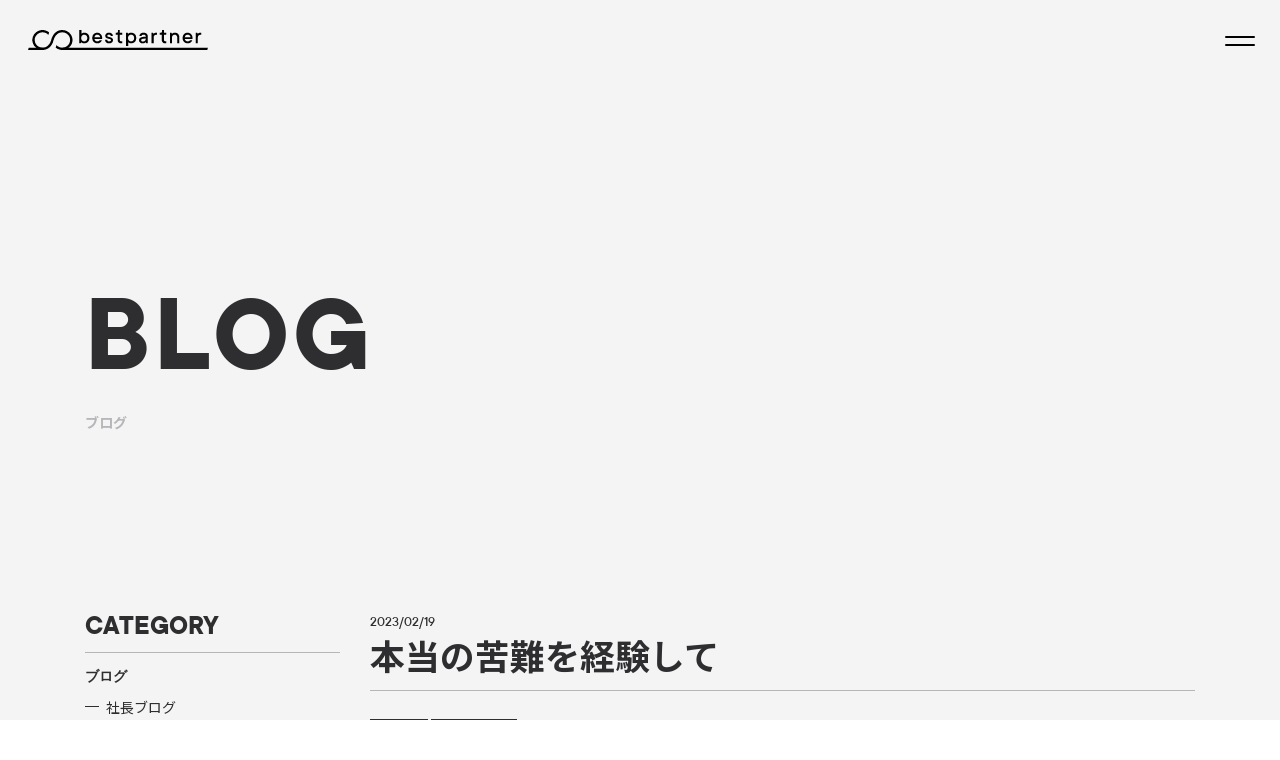

--- FILE ---
content_type: text/html; charset=UTF-8
request_url: https://bp-co.jp/blog/361/
body_size: 13686
content:
<!DOCTYPE html><html lang="ja"><head><meta charset="UTF-8"><meta http-equiv="x-ua-compatible" content="ie=edge"><meta name="skype_toolbar" content="skype_toolbar_parser_compatible"><meta name="viewport" content="width=device-width,initial-scale=1.0,minimum-scale=1.0"><title>本当の苦難を経験して｜社長ブログ｜ブログ | 株式会社ベストパートナー｜和歌山県新宮市の保険代理店</title><meta name="robots" content="index,follow"><meta name="format-detection" content="telephone=no"><link rel="apple-touch-icon" sizes="180x180" href="/dist/ico/apple-touch-icon.png"><link rel="icon" type="image/png" sizes="32x32" href="/dist/ico/favicon-32x32.png"><link rel="icon" type="image/png" sizes="16x16" href="/dist/ico/favicon-16x16.png"><link rel="manifest" href="/dist/ico/site.webmanifest"><link rel="mask-icon" href="/dist/ico/safari-pinned-tab.svg" color="#5bbad5"><meta name="msapplication-TileColor" content="#da532c"><meta name="theme-color" content="#ffffff"><link rel="alternate" type="application/rss+xml" title="株式会社ベストパートナー｜和歌山県新宮市の保険代理店 &raquo; フィード" href="https://bp-co.jp/feed/" /><meta name='robots' content='max-image-preview:large' /><link rel='dns-prefetch' href='//www.google.com' /><title>本当の苦難を経験して | 株式会社ベストパートナー｜和歌山県新宮市の保険代理店</title><meta name="description" content="年始のベストパートナー創業者の死去に続き、 私が、この地域で尊敬する創業者の訃報があり、お葬式に昨日参列をしました。 その創業者の方は、若い時から様々なご苦労をされながら、地域を代表する会社を創業、成長 へと導きました。 いつも事務所に行く"><link rel="canonical" href="https://bp-co.jp/blog/361/"><meta property="og:locale" content="ja_JP"><meta property="og:type" content="article"><meta property="og:image" content="https://bp-co.jp/app/wp-content/uploads/2022/04/a3fb4d20fc1ef91814aa682801f08778-scaled.jpg"><meta property="og:title" content="本当の苦難を経験して | 株式会社ベストパートナー｜和歌山県新宮市の保険代理店"><meta property="og:description" content="年始のベストパートナー創業者の死去に続き、 私が、この地域で尊敬する創業者の訃報があり、お葬式に昨日参列をしました。 その創業者の方は、若い時から様々なご苦労をされながら、地域を代表する会社を創業、成長 へと導きました。 いつも事務所に行く"><meta property="og:url" content="https://bp-co.jp/blog/361/"><meta property="og:site_name" content="株式会社ベストパートナー｜和歌山県新宮市の保険代理店"><meta name="twitter:card" content="summary_large_image"><link rel='stylesheet' id='wp-block-library-css' href='https://bp-co.jp/app/wp-includes/css/dist/block-library/style.min.css?ver=6.4.3' type='text/css' media='all' /><style id='classic-theme-styles-inline-css' type='text/css'>/*! This file is auto-generated */
.wp-block-button__link{color:#fff;background-color:#32373c;border-radius:9999px;box-shadow:none;text-decoration:none;padding:calc(.667em + 2px) calc(1.333em + 2px);font-size:1.125em}.wp-block-file__button{background:#32373c;color:#fff;text-decoration:none}</style><style id='global-styles-inline-css' type='text/css'>body{--wp--preset--color--black: #000000;--wp--preset--color--cyan-bluish-gray: #abb8c3;--wp--preset--color--white: #ffffff;--wp--preset--color--pale-pink: #f78da7;--wp--preset--color--vivid-red: #cf2e2e;--wp--preset--color--luminous-vivid-orange: #ff6900;--wp--preset--color--luminous-vivid-amber: #fcb900;--wp--preset--color--light-green-cyan: #7bdcb5;--wp--preset--color--vivid-green-cyan: #00d084;--wp--preset--color--pale-cyan-blue: #8ed1fc;--wp--preset--color--vivid-cyan-blue: #0693e3;--wp--preset--color--vivid-purple: #9b51e0;--wp--preset--gradient--vivid-cyan-blue-to-vivid-purple: linear-gradient(135deg,rgba(6,147,227,1) 0%,rgb(155,81,224) 100%);--wp--preset--gradient--light-green-cyan-to-vivid-green-cyan: linear-gradient(135deg,rgb(122,220,180) 0%,rgb(0,208,130) 100%);--wp--preset--gradient--luminous-vivid-amber-to-luminous-vivid-orange: linear-gradient(135deg,rgba(252,185,0,1) 0%,rgba(255,105,0,1) 100%);--wp--preset--gradient--luminous-vivid-orange-to-vivid-red: linear-gradient(135deg,rgba(255,105,0,1) 0%,rgb(207,46,46) 100%);--wp--preset--gradient--very-light-gray-to-cyan-bluish-gray: linear-gradient(135deg,rgb(238,238,238) 0%,rgb(169,184,195) 100%);--wp--preset--gradient--cool-to-warm-spectrum: linear-gradient(135deg,rgb(74,234,220) 0%,rgb(151,120,209) 20%,rgb(207,42,186) 40%,rgb(238,44,130) 60%,rgb(251,105,98) 80%,rgb(254,248,76) 100%);--wp--preset--gradient--blush-light-purple: linear-gradient(135deg,rgb(255,206,236) 0%,rgb(152,150,240) 100%);--wp--preset--gradient--blush-bordeaux: linear-gradient(135deg,rgb(254,205,165) 0%,rgb(254,45,45) 50%,rgb(107,0,62) 100%);--wp--preset--gradient--luminous-dusk: linear-gradient(135deg,rgb(255,203,112) 0%,rgb(199,81,192) 50%,rgb(65,88,208) 100%);--wp--preset--gradient--pale-ocean: linear-gradient(135deg,rgb(255,245,203) 0%,rgb(182,227,212) 50%,rgb(51,167,181) 100%);--wp--preset--gradient--electric-grass: linear-gradient(135deg,rgb(202,248,128) 0%,rgb(113,206,126) 100%);--wp--preset--gradient--midnight: linear-gradient(135deg,rgb(2,3,129) 0%,rgb(40,116,252) 100%);--wp--preset--font-size--small: 13px;--wp--preset--font-size--medium: 20px;--wp--preset--font-size--large: 36px;--wp--preset--font-size--x-large: 42px;--wp--preset--spacing--20: 0.44rem;--wp--preset--spacing--30: 0.67rem;--wp--preset--spacing--40: 1rem;--wp--preset--spacing--50: 1.5rem;--wp--preset--spacing--60: 2.25rem;--wp--preset--spacing--70: 3.38rem;--wp--preset--spacing--80: 5.06rem;--wp--preset--shadow--natural: 6px 6px 9px rgba(0, 0, 0, 0.2);--wp--preset--shadow--deep: 12px 12px 50px rgba(0, 0, 0, 0.4);--wp--preset--shadow--sharp: 6px 6px 0px rgba(0, 0, 0, 0.2);--wp--preset--shadow--outlined: 6px 6px 0px -3px rgba(255, 255, 255, 1), 6px 6px rgba(0, 0, 0, 1);--wp--preset--shadow--crisp: 6px 6px 0px rgba(0, 0, 0, 1);}:where(.is-layout-flex){gap: 0.5em;}:where(.is-layout-grid){gap: 0.5em;}body .is-layout-flow > .alignleft{float: left;margin-inline-start: 0;margin-inline-end: 2em;}body .is-layout-flow > .alignright{float: right;margin-inline-start: 2em;margin-inline-end: 0;}body .is-layout-flow > .aligncenter{margin-left: auto !important;margin-right: auto !important;}body .is-layout-constrained > .alignleft{float: left;margin-inline-start: 0;margin-inline-end: 2em;}body .is-layout-constrained > .alignright{float: right;margin-inline-start: 2em;margin-inline-end: 0;}body .is-layout-constrained > .aligncenter{margin-left: auto !important;margin-right: auto !important;}body .is-layout-constrained > :where(:not(.alignleft):not(.alignright):not(.alignfull)){max-width: var(--wp--style--global--content-size);margin-left: auto !important;margin-right: auto !important;}body .is-layout-constrained > .alignwide{max-width: var(--wp--style--global--wide-size);}body .is-layout-flex{display: flex;}body .is-layout-flex{flex-wrap: wrap;align-items: center;}body .is-layout-flex > *{margin: 0;}body .is-layout-grid{display: grid;}body .is-layout-grid > *{margin: 0;}:where(.wp-block-columns.is-layout-flex){gap: 2em;}:where(.wp-block-columns.is-layout-grid){gap: 2em;}:where(.wp-block-post-template.is-layout-flex){gap: 1.25em;}:where(.wp-block-post-template.is-layout-grid){gap: 1.25em;}.has-black-color{color: var(--wp--preset--color--black) !important;}.has-cyan-bluish-gray-color{color: var(--wp--preset--color--cyan-bluish-gray) !important;}.has-white-color{color: var(--wp--preset--color--white) !important;}.has-pale-pink-color{color: var(--wp--preset--color--pale-pink) !important;}.has-vivid-red-color{color: var(--wp--preset--color--vivid-red) !important;}.has-luminous-vivid-orange-color{color: var(--wp--preset--color--luminous-vivid-orange) !important;}.has-luminous-vivid-amber-color{color: var(--wp--preset--color--luminous-vivid-amber) !important;}.has-light-green-cyan-color{color: var(--wp--preset--color--light-green-cyan) !important;}.has-vivid-green-cyan-color{color: var(--wp--preset--color--vivid-green-cyan) !important;}.has-pale-cyan-blue-color{color: var(--wp--preset--color--pale-cyan-blue) !important;}.has-vivid-cyan-blue-color{color: var(--wp--preset--color--vivid-cyan-blue) !important;}.has-vivid-purple-color{color: var(--wp--preset--color--vivid-purple) !important;}.has-black-background-color{background-color: var(--wp--preset--color--black) !important;}.has-cyan-bluish-gray-background-color{background-color: var(--wp--preset--color--cyan-bluish-gray) !important;}.has-white-background-color{background-color: var(--wp--preset--color--white) !important;}.has-pale-pink-background-color{background-color: var(--wp--preset--color--pale-pink) !important;}.has-vivid-red-background-color{background-color: var(--wp--preset--color--vivid-red) !important;}.has-luminous-vivid-orange-background-color{background-color: var(--wp--preset--color--luminous-vivid-orange) !important;}.has-luminous-vivid-amber-background-color{background-color: var(--wp--preset--color--luminous-vivid-amber) !important;}.has-light-green-cyan-background-color{background-color: var(--wp--preset--color--light-green-cyan) !important;}.has-vivid-green-cyan-background-color{background-color: var(--wp--preset--color--vivid-green-cyan) !important;}.has-pale-cyan-blue-background-color{background-color: var(--wp--preset--color--pale-cyan-blue) !important;}.has-vivid-cyan-blue-background-color{background-color: var(--wp--preset--color--vivid-cyan-blue) !important;}.has-vivid-purple-background-color{background-color: var(--wp--preset--color--vivid-purple) !important;}.has-black-border-color{border-color: var(--wp--preset--color--black) !important;}.has-cyan-bluish-gray-border-color{border-color: var(--wp--preset--color--cyan-bluish-gray) !important;}.has-white-border-color{border-color: var(--wp--preset--color--white) !important;}.has-pale-pink-border-color{border-color: var(--wp--preset--color--pale-pink) !important;}.has-vivid-red-border-color{border-color: var(--wp--preset--color--vivid-red) !important;}.has-luminous-vivid-orange-border-color{border-color: var(--wp--preset--color--luminous-vivid-orange) !important;}.has-luminous-vivid-amber-border-color{border-color: var(--wp--preset--color--luminous-vivid-amber) !important;}.has-light-green-cyan-border-color{border-color: var(--wp--preset--color--light-green-cyan) !important;}.has-vivid-green-cyan-border-color{border-color: var(--wp--preset--color--vivid-green-cyan) !important;}.has-pale-cyan-blue-border-color{border-color: var(--wp--preset--color--pale-cyan-blue) !important;}.has-vivid-cyan-blue-border-color{border-color: var(--wp--preset--color--vivid-cyan-blue) !important;}.has-vivid-purple-border-color{border-color: var(--wp--preset--color--vivid-purple) !important;}.has-vivid-cyan-blue-to-vivid-purple-gradient-background{background: var(--wp--preset--gradient--vivid-cyan-blue-to-vivid-purple) !important;}.has-light-green-cyan-to-vivid-green-cyan-gradient-background{background: var(--wp--preset--gradient--light-green-cyan-to-vivid-green-cyan) !important;}.has-luminous-vivid-amber-to-luminous-vivid-orange-gradient-background{background: var(--wp--preset--gradient--luminous-vivid-amber-to-luminous-vivid-orange) !important;}.has-luminous-vivid-orange-to-vivid-red-gradient-background{background: var(--wp--preset--gradient--luminous-vivid-orange-to-vivid-red) !important;}.has-very-light-gray-to-cyan-bluish-gray-gradient-background{background: var(--wp--preset--gradient--very-light-gray-to-cyan-bluish-gray) !important;}.has-cool-to-warm-spectrum-gradient-background{background: var(--wp--preset--gradient--cool-to-warm-spectrum) !important;}.has-blush-light-purple-gradient-background{background: var(--wp--preset--gradient--blush-light-purple) !important;}.has-blush-bordeaux-gradient-background{background: var(--wp--preset--gradient--blush-bordeaux) !important;}.has-luminous-dusk-gradient-background{background: var(--wp--preset--gradient--luminous-dusk) !important;}.has-pale-ocean-gradient-background{background: var(--wp--preset--gradient--pale-ocean) !important;}.has-electric-grass-gradient-background{background: var(--wp--preset--gradient--electric-grass) !important;}.has-midnight-gradient-background{background: var(--wp--preset--gradient--midnight) !important;}.has-small-font-size{font-size: var(--wp--preset--font-size--small) !important;}.has-medium-font-size{font-size: var(--wp--preset--font-size--medium) !important;}.has-large-font-size{font-size: var(--wp--preset--font-size--large) !important;}.has-x-large-font-size{font-size: var(--wp--preset--font-size--x-large) !important;}
.wp-block-navigation a:where(:not(.wp-element-button)){color: inherit;}
:where(.wp-block-post-template.is-layout-flex){gap: 1.25em;}:where(.wp-block-post-template.is-layout-grid){gap: 1.25em;}
:where(.wp-block-columns.is-layout-flex){gap: 2em;}:where(.wp-block-columns.is-layout-grid){gap: 2em;}
.wp-block-pullquote{font-size: 1.5em;line-height: 1.6;}</style> <script type="application/ld+json">{
    "@context": "https://schema.org",
    "@type": "BreadcrumbList",
    "itemListElement": [
        {
            "@type": "ListItem",
            "position": 1,
            "item": {
                "@id": "https://bp-co.jp",
                "name": "株式会社ベストパートナー｜和歌山県新宮市の保険代理店"
            }
        },
        {
            "@type": "ListItem",
            "position": 2,
            "item": {
                "@id": "https://bp-co.jp/blog/",
                "name": "ブログ"
            }
        },
        {
            "@type": "ListItem",
            "position": 3,
            "item": {
                "@id": "https://bp-co.jp/blog/blog01/",
                "name": "社長ブログ"
            }
        },
        {
            "@type": "ListItem",
            "position": 4,
            "item": {
                "@id": "https://bp-co.jp/blog/361/",
                "name": "本当の苦難を経験して"
            }
        }
    ]
}</script> <script type="application/ld+json">{
    "@context": "https://schema.org",
    "@type": "NewsArticle",
    "mainEntityOfPage": {
        "@type": "WebPage",
        "@id": "https://bp-co.jp/blog/361/"
    },
    "headline": "本当の苦難を経験して",
    "datePublished": "2023-02-19T15:41:24+0900",
    "dateModified": "2023-02-21T17:33:15+0900",
    "author": {
        "@type": "Person",
        "name": "bp-admin"
    },
    "description": "年始のベストパートナー創業者の死去に続き、私が、この地域で尊敬する創業者の訃報があり、お葬式に昨日参列をしました。その創業者の方は、若い時から様々なご苦労をされながら、地域を代表する会社を創業、成長へと導きました。いつも"
}</script> <style>.grecaptcha-badge{display: none !important;}
        .mw_wp_form_confirm .form__confirm__hidden{ display:none;}
        .form__pp { font-size:14px; line-height:1.8; margin-top:40px; text-align:center;}
        @media( max-width: 575px){ 
            .form__pp { font-size:12px; text-align:left;}
            .form__pp br { display:none;}
        }</style><link rel="stylesheet" href="/dist/css/styles.css?date=2022122001"><link rel="preconnect" href="https://fonts.googleapis.com"><link rel="preconnect" href="https://fonts.gstatic.com" crossorigin><link href="https://fonts.googleapis.com/css2?family=Noto+Sans+JP:wght@400;700&family=Roboto:wght@400;700&display=swap" rel="stylesheet">  <script defer src="https://www.googletagmanager.com/gtag/js?id=G-T26HTWMX51"></script> <script defer src="[data-uri]"></script> <script defer src="https://www.googletagmanager.com/gtag/js?id=UA-228703811-1"></script> <script defer src="[data-uri]"></script></head><body data-barba="wrapper"><div id="page" data-barba="container" data-barba-namespace="default"> <button id="js-hamburger" class="l-hamburger" aria-haspopup="true" aria-expanded="false"> <span class="sr-only sr-only-focusable">メニューを開閉する</span> <span class="js-hamburger__bar l-hamburger__bar" aria-hidden="true"></span> </button><nav id="js-drawer" class="l-drawer" aria-labelledby="js-hamburger"><div class="container"><div class="l-drawer__wrapper"><div class="row justify-content-center"><div class="col-md-4"><ul class="l-drawer__nav"><li class="l-drawer__nav--item"> <a href="/" class="l-drawer__nav--link"> <span class="l-drawer__nav--str"><div class="l-drawer__nav--str-en">Top page</div><div class="l-drawer__nav--str-ja">トップページ</div> </span> </a></li><li class="l-drawer__nav--item"> <a href="/ourteam/" class="l-drawer__nav--link"> <span class="l-drawer__nav--str"><div class="l-drawer__nav--str-en">Our team</div><div class="l-drawer__nav--str-ja">ベストパートナーというチーム</div> </span> </a></li><li class="l-drawer__nav--item"> <a href="/service/" class="l-drawer__nav--link"> <span class="l-drawer__nav--str"><div class="l-drawer__nav--str-en">Service</div><div class="l-drawer__nav--str-ja">事業内容</div> </span> </a><ul class="l-drawer__nav"><li class="l-drawer__nav--item"> <a href="/service/various-insurance/" class="l-drawer__nav--link"> <span class="l-drawer__nav--str">損害保険・生命保険代理業</span> </a></li><li class="l-drawer__nav--item"> <a href="/service/risk-consulting/" class="l-drawer__nav--link"> <span class="l-drawer__nav--str">リスクコンサルティング</span> </a></li><li class="l-drawer__nav--item"> <a href="/service/car-accident/" class="l-drawer__nav--link"> <span class="l-drawer__nav--str">事故対応</span> </a></li><li class="l-drawer__nav--item"> <a href="/service/other-services/" class="l-drawer__nav--link"> <span class="l-drawer__nav--str">その他サービス</span> </a></li></ul></li></ul></div><div class="col-md-4"><ul class="l-drawer__nav"><li class="l-drawer__nav--item"> <a href="/company/" class="l-drawer__nav--link"> <span class="l-drawer__nav--str"><div class="l-drawer__nav--str-en">Company</div><div class="l-drawer__nav--str-ja">会社情報</div> </span> </a><ul class="l-drawer__nav"><li class="l-drawer__nav--item"> <a href="/company/thought/" class="l-drawer__nav--link"> <span class="l-drawer__nav--str">代表の想い</span> </a></li><li class="l-drawer__nav--item"> <a href="/company/philosophy/" class="l-drawer__nav--link"> <span class="l-drawer__nav--str">経営理念</span> </a></li><li class="l-drawer__nav--item"> <a href="/company/partners/" class="l-drawer__nav--link"> <span class="l-drawer__nav--str">取扱保険会社</span> </a></li><li class="l-drawer__nav--item"> <a href="/company/awards/" class="l-drawer__nav--link"> <span class="l-drawer__nav--str">表彰・認定</span> </a></li><li class="l-drawer__nav--item"> <a href="/company/organization/" class="l-drawer__nav--link"> <span class="l-drawer__nav--str">組織図</span> </a></li><li class="l-drawer__nav--item"> <a href="/company/outline/" class="l-drawer__nav--link"> <span class="l-drawer__nav--str">会社概要</span> </a></li></ul></li></ul></div><div class="col-md-4"><ul class="l-drawer__nav"><li class="l-drawer__nav--item"> <a href="https://bp-recruit.jp/" target="_blank" rel="noopener noreferrer" class="l-drawer__nav--link"> <span class="l-drawer__nav--str"><div class="l-drawer__nav--str-en">Recruit</div><div class="l-drawer__nav--str-ja">採用情報</div> </span> </a></li><li class="l-drawer__nav--item"> <a href="/contact/" class="l-drawer__nav--link"> <span class="l-drawer__nav--str"><div class="l-drawer__nav--str-en">Contact</div><div class="l-drawer__nav--str-ja">お問い合わせ</div> </span> </a></li><li class="l-drawer__nav--item"> <a href="/contractor/" target="_blank" data-window-open class="l-drawer__nav--link"> <span class="l-drawer__nav--str"><div class="l-drawer__nav--str-en">Contractor</div><div class="l-drawer__nav--str-ja">ご契約中のお客様へ</div> </span> </a></li><li class="l-drawer__nav--item"> <a href="/apply/" target="_blank" data-window-open class="l-drawer__nav--link"> <span class="l-drawer__nav--str"><div class="l-drawer__nav--str-en">Apply</div><div class="l-drawer__nav--str-ja">ネットで簡単申込み</div> </span> </a></li><li class="l-drawer__nav--item"> <a href="/information/" class="l-drawer__nav--link"> <span class="l-drawer__nav--str"><div class="l-drawer__nav--str-en">Information</div><div class="l-drawer__nav--str-ja">お知らせ</div> </span> </a></li><li class="l-drawer__nav--item"> <a href="/useful/" class="l-drawer__nav--link"> <span class="l-drawer__nav--str"><div class="l-drawer__nav--str-en">Useful</div><div class="l-drawer__nav--str-ja">お役立ち情報</div> </span> </a></li></ul></div></div><div class="l-drawer__bottom"><ul class="l-drawer__bottom--nav"><li class="l-drawer__bottom--nav--item"> <a href="/pdf/business_management02.pdf" target="_blank" class="l-drawer__bottom--nav--link">顧客本位の業務運営方針</a></li><li class="l-drawer__bottom--nav--item"> <a href="/pdf/important_matter.pdf" target="_blank" class="l-drawer__bottom--nav--link">重要事項</a></li><li class="l-drawer__bottom--nav--item"> <a href="/pp/" target="_blank" data-window-open rel="noopener noreferrer" class="l-drawer__bottom--nav--link">プライバシーポリシー</a></li></ul><div class="l-drawer__bottom--copyright"><p><small lang="en">&copy; 2021 bestpartner INC.</small></p></div></div></div></div></nav><a class="sr-only sr-only-focusable" href="#content">本文までスキップする</a><header id="l-header" data-header role="banner"><div id="l-header__bg"><div class="l-header__wrapper"><h1 id="l-header__logo"> <a href="/" class="l-header__logo--link"> <svg class="l-header__logo--image" xmlns="http://www.w3.org/2000/svg" viewBox="0 0 175.763 20"> <path d="M315.855,308.228H302.342l-.659,2.323h14.172a1.162,1.162,0,0,0,0-2.323Z" transform="translate(-301.683 -290.551)"/> <path d="M346.689,308.228a1.162,1.162,0,1,0,0,2.323H488.368l.659-2.323Z" transform="translate(-313.264 -290.551)"/> <path d="M336.606,284.206c-5.16,0-9.281,3.725-10.754,9.722-1.207,4.907-4.464,7.955-8.5,7.955a7.677,7.677,0,1,1,5.7-12.809l.714-2.519a9.994,9.994,0,1,0-6.417,17.651c5.158,0,9.279-3.725,10.754-9.723,1.206-4.906,4.462-7.954,8.5-7.954a7.677,7.677,0,1,1-5.7,12.81l-.713,2.518a9.994,9.994,0,1,0,6.417-17.651Z" transform="translate(-303.181 -284.206)"/> <path d="M374.637,297.563a4.67,4.67,0,0,1-1.358-.174,3.966,3.966,0,0,1-.94-.407,3.325,3.325,0,0,1-.72-.581l-.465,1.046h-1.51V284.206h2.091v3.834a3.422,3.422,0,0,1,.72-.581,5.821,5.821,0,0,1,.907-.4,3.907,3.907,0,0,1,1.277-.185,4.844,4.844,0,0,1,1.952.394,4.945,4.945,0,0,1,1.592,1.1,5.078,5.078,0,0,1,1.069,1.684,6.282,6.282,0,0,1,0,4.322,5.081,5.081,0,0,1-1.069,1.683,4.945,4.945,0,0,1-1.592,1.1A4.82,4.82,0,0,1,374.637,297.563Zm-.116-8.711a2.791,2.791,0,0,0-1.15.244,2.929,2.929,0,0,0-.964.7,3.416,3.416,0,0,0-.662,1.069,3.912,3.912,0,0,0,0,2.718,3.412,3.412,0,0,0,.662,1.068,2.941,2.941,0,0,0,.964.7,2.837,2.837,0,0,0,2.3,0,2.957,2.957,0,0,0,.964-.7,3.413,3.413,0,0,0,.662-1.068,3.912,3.912,0,0,0,0-2.718,3.416,3.416,0,0,0-.662-1.069,2.945,2.945,0,0,0-.964-.7A2.791,2.791,0,0,0,374.522,288.852Z" transform="translate(-319.634 -284.206)"/> <path d="M438.779,288.232a4.933,4.933,0,0,1,1.591,1.1,5.054,5.054,0,0,1,1.068,1.684,6.282,6.282,0,0,1,0,4.322,5.057,5.057,0,0,1-1.068,1.683,4.934,4.934,0,0,1-1.591,1.1,4.844,4.844,0,0,1-1.952.394,3.909,3.909,0,0,1-1.277-.185,5.716,5.716,0,0,1-.906-.4,3.406,3.406,0,0,1-.72-.581V301.2h-2.091V287.954h1.51l.465,1.046a3.306,3.306,0,0,1,.72-.581,4,4,0,0,1,.94-.407,4.7,4.7,0,0,1,1.359-.174A4.819,4.819,0,0,1,438.779,288.232Zm-.918,8.073a2.956,2.956,0,0,0,.964-.7,3.412,3.412,0,0,0,.662-1.068,3.912,3.912,0,0,0,0-2.718,3.416,3.416,0,0,0-.662-1.069,2.944,2.944,0,0,0-.964-.7,2.829,2.829,0,0,0-2.3,0,2.929,2.929,0,0,0-.964.7,3.4,3.4,0,0,0-.662,1.069,3.912,3.912,0,0,0,0,2.718,3.4,3.4,0,0,0,.662,1.068,2.941,2.941,0,0,0,.964.7,2.837,2.837,0,0,0,2.3,0Z" transform="translate(-336.06 -285.165)"/> <path d="M396.372,295.388a5.983,5.983,0,0,1-.65,1.219,4.458,4.458,0,0,1-.953,1,4.329,4.329,0,0,1-1.289.674,5.137,5.137,0,0,1-1.638.244,4.815,4.815,0,0,1-1.951-.394,4.938,4.938,0,0,1-1.592-1.1,5.034,5.034,0,0,1-1.068-1.683,6.281,6.281,0,0,1,0-4.322,5.244,5.244,0,0,1,1.046-1.684,4.7,4.7,0,0,1,1.556-1.1,4.74,4.74,0,0,1,3.786,0,4.693,4.693,0,0,1,1.556,1.1,5.233,5.233,0,0,1,1.046,1.684,5.881,5.881,0,0,1,.383,2.16,2.6,2.6,0,0,1-.024.36c-.015.117-.03.213-.046.29-.015.109-.031.2-.046.28h-7.433a2.455,2.455,0,0,0,.279.929,2.861,2.861,0,0,0,.592.778,2.657,2.657,0,0,0,.859.536,2.843,2.843,0,0,0,1.056.2,2.516,2.516,0,0,0,1.511-.407,3.794,3.794,0,0,0,.812-.754Zm-4.646-5.576a2.423,2.423,0,0,0-1.765.709,3.241,3.241,0,0,0-.906,1.847h5.575a3.175,3.175,0,0,0-.929-1.847A2.744,2.744,0,0,0,391.726,289.812Z" transform="translate(-324.178 -285.165)"/> <path d="M405.985,295.038a1.755,1.755,0,0,0,.534,1.1,1.892,1.892,0,0,0,1.323.407,2.193,2.193,0,0,0,1.418-.372,1.146,1.146,0,0,0,.442-.907.775.775,0,0,0-.419-.708,4.176,4.176,0,0,0-1.033-.407q-.616-.162-1.336-.337a5.7,5.7,0,0,1-1.335-.5,3.125,3.125,0,0,1-1.035-.871,2.366,2.366,0,0,1-.417-1.475,2.932,2.932,0,0,1,.255-1.22,3.032,3.032,0,0,1,.72-1,3.327,3.327,0,0,1,1.127-.674,4.294,4.294,0,0,1,1.5-.244,3.963,3.963,0,0,1,2.788.882,3.384,3.384,0,0,1,1.045,2.369h-2.091a1.515,1.515,0,0,0-.523-.906,2.192,2.192,0,0,0-2.427-.012,1.046,1.046,0,0,0-.419.8.774.774,0,0,0,.419.709,4.182,4.182,0,0,0,1.033.406q.616.163,1.336.337a5.767,5.767,0,0,1,1.336.5,3.13,3.13,0,0,1,1.034.871,2.366,2.366,0,0,1,.419,1.475,3.045,3.045,0,0,1-1,2.323,4.011,4.011,0,0,1-2.835.929,4.086,4.086,0,0,1-2.891-.905,3.659,3.659,0,0,1-1.057-2.579Z" transform="translate(-328.681 -285.165)"/> <path d="M422.048,293.964a1.589,1.589,0,0,0,1.627,1.626c.077,0,.158,0,.244-.013a2.244,2.244,0,0,0,.244-.034.81.81,0,0,0,.209-.071v1.86a1.578,1.578,0,0,1-.325.115,2.66,2.66,0,0,1-.836.116,3.209,3.209,0,0,1-1.289-.255,3.079,3.079,0,0,1-1.035-.72,3.234,3.234,0,0,1-.685-1.127,4.312,4.312,0,0,1-.244-1.5v-4.994H418.1v-1.975h.812a1.35,1.35,0,0,0,1.394-1.394v-1.394h1.742v2.788h2.323v1.975h-2.323Z" transform="translate(-332.433 -284.206)"/> <path d="M453.566,287.838a4.578,4.578,0,0,1,1.661.291,3.909,3.909,0,0,1,1.29.789,3.478,3.478,0,0,1,.824,1.173,3.674,3.674,0,0,1,.291,1.464v6.853h-1.51l-.465-1.046a3.325,3.325,0,0,1-.72.581,3.976,3.976,0,0,1-.94.407,4.68,4.68,0,0,1-1.359.174,3.764,3.764,0,0,1-2.673-.871,2.962,2.962,0,0,1-.929-2.264,3.311,3.311,0,0,1,.3-1.429,2.622,2.622,0,0,1,1.035-1.091,6.114,6.114,0,0,1,1.986-.709,16.4,16.4,0,0,1,3.183-.255v-.349a1.669,1.669,0,0,0-.5-1.266,2.063,2.063,0,0,0-1.475-.476,2.485,2.485,0,0,0-1.522.372,1.436,1.436,0,0,0-.568.906h-2.092a3.245,3.245,0,0,1,1.174-2.323A4.466,4.466,0,0,1,453.566,287.838Zm-.813,8.827a2.887,2.887,0,0,0,2.055-.685,2.187,2.187,0,0,0,.733-1.66v-.559a15.894,15.894,0,0,0-2.254.129,5.19,5.19,0,0,0-1.347.348,1.265,1.265,0,0,0-.65.545,1.583,1.583,0,0,0-.163.72,1.046,1.046,0,0,0,.419.8A1.8,1.8,0,0,0,452.753,296.665Z" transform="translate(-340.605 -285.165)"/> <path d="M470.255,287.838a1.663,1.663,0,0,1,.3.023c.077.015.147.032.209.046l.185.046v2.091c-.062-.015-.131-.031-.208-.046l-.244-.046a1.43,1.43,0,0,0-.244-.023,2.413,2.413,0,0,0-1,.208,2.72,2.72,0,0,0-.813.559,2.539,2.539,0,0,0-.546.812,2.486,2.486,0,0,0-.2.977v5.923h-2.091V287.954h1.51l.465,1.046a3.033,3.033,0,0,1,.674-.581,4.391,4.391,0,0,1,.824-.4A3.367,3.367,0,0,1,470.255,287.838Z" transform="translate(-344.982 -285.165)"/> <path d="M480.609,293.964a1.589,1.589,0,0,0,1.626,1.626c.077,0,.159,0,.244-.013a2.28,2.28,0,0,0,.244-.034.8.8,0,0,0,.208-.071v1.86a1.561,1.561,0,0,1-.325.115,2.656,2.656,0,0,1-.836.116,3.211,3.211,0,0,1-1.289-.255,3.079,3.079,0,0,1-1.035-.72,3.245,3.245,0,0,1-.685-1.127,4.33,4.33,0,0,1-.244-1.5v-4.994H476.66v-1.975h.812a1.35,1.35,0,0,0,1.394-1.394v-1.394h1.743v2.788h2.322v1.975h-2.322Z" transform="translate(-347.901 -284.206)"/> <path d="M495.07,287.838a4,4,0,0,1,1.627.337,4.16,4.16,0,0,1,1.335.929,4.284,4.284,0,0,1,.895,1.428,5.018,5.018,0,0,1,.325,1.835v6.04h-2.091v-6.04a2.468,2.468,0,0,0-.2-.976,2.635,2.635,0,0,0-1.313-1.37,2.147,2.147,0,0,0-.929-.21,2.414,2.414,0,0,0-1,.21,2.718,2.718,0,0,0-.813.557,2.558,2.558,0,0,0-.546.813,2.481,2.481,0,0,0-.2.976v6.04h-2.091V287.954h1.51l.465,1.046a3.4,3.4,0,0,1,.719-.581,5.42,5.42,0,0,1,.942-.4A4.4,4.4,0,0,1,495.07,287.838Z" transform="translate(-351.445 -285.165)"/> <path d="M516.331,295.388a5.949,5.949,0,0,1-.65,1.219,4.46,4.46,0,0,1-.953,1,4.329,4.329,0,0,1-1.289.674,5.141,5.141,0,0,1-1.638.244,4.813,4.813,0,0,1-1.951-.394,4.937,4.937,0,0,1-1.592-1.1,5.034,5.034,0,0,1-1.068-1.683,6.281,6.281,0,0,1,0-4.322,5.242,5.242,0,0,1,1.046-1.684,4.7,4.7,0,0,1,1.556-1.1,4.74,4.74,0,0,1,3.786,0,4.693,4.693,0,0,1,1.556,1.1,5.221,5.221,0,0,1,1.046,1.684,5.866,5.866,0,0,1,.383,2.16,2.6,2.6,0,0,1-.024.36c-.015.117-.031.213-.046.29-.015.109-.031.2-.046.28h-7.433a2.457,2.457,0,0,0,.279.929,2.861,2.861,0,0,0,.592.778,2.669,2.669,0,0,0,.86.536,2.841,2.841,0,0,0,1.056.2,2.518,2.518,0,0,0,1.511-.407,3.794,3.794,0,0,0,.812-.754Zm-4.646-5.576a2.423,2.423,0,0,0-1.765.709,3.242,3.242,0,0,0-.906,1.847h5.575a3.175,3.175,0,0,0-.929-1.847A2.744,2.744,0,0,0,511.686,289.812Z" transform="translate(-355.864 -285.165)"/> <path d="M528.973,287.838a1.664,1.664,0,0,1,.3.023c.077.015.147.032.208.046l.186.046v2.091c-.062-.015-.132-.031-.209-.046l-.244-.046a1.445,1.445,0,0,0-.244-.023,2.41,2.41,0,0,0-1,.208,2.724,2.724,0,0,0-.814.559,2.548,2.548,0,0,0-.545.812,2.471,2.471,0,0,0-.2.977v5.923h-2.091V287.954h1.509L526.3,289a3.065,3.065,0,0,1,.674-.581,4.4,4.4,0,0,1,.825-.4A3.362,3.362,0,0,1,528.973,287.838Z" transform="translate(-360.492 -285.165)"/> </svg> </a></h1></div></div></header><main id="content"><div id="p-blog" class="c-blog__single"><div class="container"><div class="c-lower__head"><h3 class="c-lower__title--primary"><div class="c-lower__title-en">Blog</div><div class="c-lower__title-ja">ブログ</div></h3><div class="row justify-content-end"><div class="col-lg-9"><div class="c-lower__main c-lower__main-blog"></div></div></div></div></div><div class="c-lower__contents-inner"><div class="container"><div class="row js-sticky__wrapper"><div class="col-lg-9 order-lg-2"><div class="c-blog__single--wrapper"><div class="c-blog__single---heading"><div class="c-blog__single--time"> <time aria-label="投稿日:" datetime="2023-02-19T15:41:24+09:00">2023/02/19</time></div><h2 class="c-blog__single--title"> 本当の苦難を経験して</h2><ul class="c-blog__single--cat" aria-label="カテゴリー:"><li><a href="https://bp-co.jp/blog/">ブログ</a></li><li><a href="https://bp-co.jp/blog/blog01/">社長ブログ</a></li></ul></div><div class="c-blog__single--body blog-body"><p>年始のベストパートナー創業者の死去に続き、</p><p>私が、この地域で尊敬する創業者の訃報があり、お葬式に昨日参列をしました。</p><p>その創業者の方は、若い時から様々なご苦労をされながら、地域を代表する会社を創業、成長</p><p>へと導きました。</p><p>いつも事務所に行くと出勤され、笑顔で「いつも大変お世話になっております。」と私にも声を</p><p>かけてくれます。</p><p>なんてやさしく、謙虚な人だろうと思っていました。</p><p>お葬式に参列し、様々な人の話や、昔の写真などを眺め、考えている内に、その人柄がどこからくるの</p><p>かがなんとなくわかりました。</p><p>普通の人以上に苦労され、困難にぶつかり乗り越えて来た人は、だから優しいのだと・・・</p><p>おそらく、今までの苦労や困難時には人を恨んだり、暗い気持ちになる事があるかもしれませんが、</p><p>そんな時に、助けてくれたり、理解してくれる人の存在があったのではないかと思います。</p><p>だからこそ、人に対する感謝や、そもそも今あるのは自分ではなく、他人のおかげだという思いが</p><p>強いのではないだろうか。</p><p>もちろん、苦難に立ち向かう勇気は必要で、あらゆる努力を惜しまない事も必要で、だからこそ</p><p>助けてくれる人がいる。そんな人生を歩んできた方だからこそ、若い私にもやさしく謙虚なんだろうと</p><p>感じました。</p><p>手を合わせて考えているうちに、知らずに今の自分の苦労や困難が自分を成長させているだろうかと</p><p>自問自答していました。そして、今の自分にも助けてくれる人がいて、本当に感謝を出来ているかに</p><p>想いをはせました。</p><p>尊敬するその方や創業者のように、自分の人生の終わりに【どれだけ人に感謝できたか】を誇れる人生</p><p>にしようと決めました。</p></div></div></div><div class="col-lg-3 order-lg-1"><aside id="l-side"><div class="js-sticky__side"><h4 class="l-side__title l-side__category--title">Category</h4><div class="l-side__category--list"><ul><li class="cat-item cat-item-8"><a href="https://bp-co.jp/blog/">ブログ</a><ul class='children'><li class="cat-item cat-item-9"><a href="https://bp-co.jp/blog/blog01/">社長ブログ</a></li><li class="cat-item cat-item-10"><a href="https://bp-co.jp/blog/blog02/">スタッフブログ</a></li></ul></li><li class="cat-item cat-item-1"><a href="https://bp-co.jp/information/">お知らせ</a></li></ul><ul><li> <a href="/useful/">お役立ち情報</a><ul><li class="l-side__nav--item"><a href="/useful-cat/%e7%b5%8c%e5%96%b6%e3%82%a8%e3%82%af%e3%82%b9%e3%83%97%e3%83%ac%e3%82%b9news/" class="l-side__nav--link">経営エクスプレスNEWS</a></li><li class="l-side__nav--item"><a href="/useful-cat/%e3%83%99%e3%82%b9%e3%83%91%e3%83%ac%e3%83%9d%e3%83%bc%e3%83%88/" class="l-side__nav--link">ベスパレポート</a></li><li class="l-side__nav--item"><a href="/useful-cat/insurance/" class="l-side__nav--link">ほけんのお話</a></li><li class="l-side__nav--item"><a href="/useful-cat/life/" class="l-side__nav--link">暮らしのお話</a></li><li class="l-side__nav--item"><a href="/useful-cat/other/" class="l-side__nav--link">その他のお話</a></li></ul></li></ul></div><div class="l-side__tag--list"><h4 class="l-side__title l-side__tag--title">Tags</h4><ul><li><a href="/useful-tag/%e7%b5%8c%e5%96%b6%e3%82%a8%e3%82%af%e3%82%b9%e3%83%97%e3%83%ac%e3%82%b9news/">経営エクスプレスNEWS</a></li></ul></div><div class="l-side__archive"><h4 class="l-side__title l-side__archive--title">Archive</h4><div class="l-side__archive--select mb-40"> <select onchange="window.location.href=this.value" class="custom-select"><option value="">アーカイブを選択</option><option value='https://bp-co.jp/date/2025/01/'> 2025年1月</option><option value='https://bp-co.jp/date/2024/09/'> 2024年9月</option><option value='https://bp-co.jp/date/2024/08/'> 2024年8月</option><option value='https://bp-co.jp/date/2024/07/'> 2024年7月</option><option value='https://bp-co.jp/date/2024/06/'> 2024年6月</option><option value='https://bp-co.jp/date/2024/05/'> 2024年5月</option><option value='https://bp-co.jp/date/2024/04/'> 2024年4月</option><option value='https://bp-co.jp/date/2024/03/'> 2024年3月</option><option value='https://bp-co.jp/date/2024/02/'> 2024年2月</option><option value='https://bp-co.jp/date/2024/01/'> 2024年1月</option><option value='https://bp-co.jp/date/2023/12/'> 2023年12月</option><option value='https://bp-co.jp/date/2023/11/'> 2023年11月</option><option value='https://bp-co.jp/date/2023/10/'> 2023年10月</option><option value='https://bp-co.jp/date/2023/09/'> 2023年9月</option><option value='https://bp-co.jp/date/2023/08/'> 2023年8月</option><option value='https://bp-co.jp/date/2023/07/'> 2023年7月</option><option value='https://bp-co.jp/date/2023/06/'> 2023年6月</option><option value='https://bp-co.jp/date/2023/05/'> 2023年5月</option><option value='https://bp-co.jp/date/2023/04/'> 2023年4月</option><option value='https://bp-co.jp/date/2023/03/'> 2023年3月</option><option value='https://bp-co.jp/date/2023/02/'> 2023年2月</option><option value='https://bp-co.jp/date/2023/01/'> 2023年1月</option><option value='https://bp-co.jp/date/2022/10/'> 2022年10月</option><option value='https://bp-co.jp/date/2022/06/'> 2022年6月</option><option value='https://bp-co.jp/date/2022/03/'> 2022年3月</option> </select></div></div><div class="l-side__share"><h4 class="l-side__title l-side__share-title">Share</h4><div class="share-buttons"> <a href="http://twitter.com/share?url=https://bp-co.jp/blog/361/&amp;text=本当の苦難を経験して" class="btn btn-primary btn-share" data-share-tw> <i class="fab fa-twitter"></i> </a> <a href="https://www.facebook.com/sharer/sharer.php?u=https://bp-co.jp/blog/361/" class="btn btn-primary btn-share" data-share-fb> <i class="fab fa-facebook-f"></i> </a></div></div></div></aside></div></div><div class="js-scroll-fade" data-trigger><div class="c-blog__single--bottom"><div class="c-blog__single--pagenavi"><div class="single-pagenavi"> <span class="arrow-left"><a href="https://bp-co.jp/blog/345/" rel="prev">【SOHO】の使い方</a></span> <span class="arrow-right"><a href="https://bp-co.jp/blog/366/" rel="next">世界で一番過酷な仕事（求人広告）</a></span></div></div></div></div></div></div><div class="container"><div class="js-scroll-fade" data-trigger><div id="breadcrumb" class="c-breadcrumb"><ol class="breadcrumb" itemscope itemtype="http://schema.org/BreadcrumbList"><li class="breadcrumb-item" itemprop="itemListElement" itemscope itemtype="http://schema.org/ListItem"><a itemprop="item" href="https://bp-co.jp/"><span itemprop="name">Home</span></a></li><li class="breadcrumb-item" itemprop="itemListElement" itemscope itemtype="http://schema.org/ListItem"><a itemprop="item" href="https://bp-co.jp/blog/"><span itemprop="name">ブログ</span></a></li><li class="breadcrumb-item" itemprop="itemListElement" itemscope itemtype="http://schema.org/ListItem"><a itemprop="item" href="https://bp-co.jp/blog/blog01/"><span itemprop="name">社長ブログ</span></a></li><li class="breadcrumb-item" itemprop="itemListElement" itemscope itemtype="http://schema.org/ListItem"><span itemprop="name">本当の苦難を経験して</span></li></ol></div></div></div></div></main><aside id="l-aside__contact"><div class="container"><div class="l-aside__contact--wrapper"><div class="row no-gutters justify-content-center"><div class="col-lg-4"><div class="l-aside__contact--content l-aside__contact--contact"><div class="c-section__heading"><h3 class="c-section__title--primary js-scroll-to-top" data-trigger><div class="c-section__title-en">Contact</div><div class="c-section__title-ja">お問い合わせ</div></h3></div><div class="l-aside__contact--inner"><p class="l-aside__contact--text">お問い合わせは、お電話（受付時間：平日9:00〜17:00）またはフォームよりご連絡ください。<br class="d-block d-lg-none"><span>Tel:<a href="tel:0120848107">0120-848-107</a></span></p></div><div class="c-section__foot"> <a href="/contact/" class="c-btn c-btn__primary"><span class="c-btn__text">Contact form</span></a></div></div></div><div class="col-lg-4"><div class="l-aside__contact--content l-aside__contact--contractor"><div class="c-section__heading"><h3 class="c-section__title--primary js-scroll-to-top" data-trigger><div class="c-section__title-en">Contractor</div><div class="c-section__title-ja">ご契約中のお客様へ</div></h3></div><div class="l-aside__contact--inner"><p class="l-aside__contact--text">緊急時のご連絡先や、各種変更の手続きはこちらのページよりご確認をお願い致します。</p></div><div class="c-section__foot"> <a href="/contractor/" target="_blank" data-window-open class="c-btn c-btn__primary"><span class="c-btn__text">View more</span></a></div></div></div><div class="col-lg-4"><div class="l-aside__contact--content l-aside__contact--apply"><div class="c-section__heading"><h3 class="c-section__title--primary js-scroll-to-top" data-trigger><div class="c-section__title-en">Apply</div><div class="c-section__title-ja">ネットで簡単申込み</div></h3></div><div class="l-aside__contact--inner"><p class="l-aside__contact--text">便利なインターネット契約サービスです。こちらのページより簡単にお申込みいただけます。</p></div><div class="c-section__foot"> <a href="/apply/" target="_blank" data-window-open class="c-btn c-btn__primary"><span class="c-btn__text">View more</span></a></div></div></div></div></div></div></aside><footer id="l-footer"><div class="l-footer__wrapper"><div class="l-footer__top"><div class="container"><div class="row"><div class="col-lg-6"><div class="l-footer__content"><div class="l-footer__content--head"><div id="l-footer__logo"> <a href="/" class="l-header__logo--link"> <svg class="l-footer__logo--image" xmlns="http://www.w3.org/2000/svg" viewBox="0 0 175.763 20"> <path d="M315.855,308.228H302.342l-.659,2.323h14.172a1.162,1.162,0,0,0,0-2.323Z" transform="translate(-301.683 -290.551)"/> <path d="M346.689,308.228a1.162,1.162,0,1,0,0,2.323H488.368l.659-2.323Z" transform="translate(-313.264 -290.551)"/> <path d="M336.606,284.206c-5.16,0-9.281,3.725-10.754,9.722-1.207,4.907-4.464,7.955-8.5,7.955a7.677,7.677,0,1,1,5.7-12.809l.714-2.519a9.994,9.994,0,1,0-6.417,17.651c5.158,0,9.279-3.725,10.754-9.723,1.206-4.906,4.462-7.954,8.5-7.954a7.677,7.677,0,1,1-5.7,12.81l-.713,2.518a9.994,9.994,0,1,0,6.417-17.651Z" transform="translate(-303.181 -284.206)"/> <path d="M374.637,297.563a4.67,4.67,0,0,1-1.358-.174,3.966,3.966,0,0,1-.94-.407,3.325,3.325,0,0,1-.72-.581l-.465,1.046h-1.51V284.206h2.091v3.834a3.422,3.422,0,0,1,.72-.581,5.821,5.821,0,0,1,.907-.4,3.907,3.907,0,0,1,1.277-.185,4.844,4.844,0,0,1,1.952.394,4.945,4.945,0,0,1,1.592,1.1,5.078,5.078,0,0,1,1.069,1.684,6.282,6.282,0,0,1,0,4.322,5.081,5.081,0,0,1-1.069,1.683,4.945,4.945,0,0,1-1.592,1.1A4.82,4.82,0,0,1,374.637,297.563Zm-.116-8.711a2.791,2.791,0,0,0-1.15.244,2.929,2.929,0,0,0-.964.7,3.416,3.416,0,0,0-.662,1.069,3.912,3.912,0,0,0,0,2.718,3.412,3.412,0,0,0,.662,1.068,2.941,2.941,0,0,0,.964.7,2.837,2.837,0,0,0,2.3,0,2.957,2.957,0,0,0,.964-.7,3.413,3.413,0,0,0,.662-1.068,3.912,3.912,0,0,0,0-2.718,3.416,3.416,0,0,0-.662-1.069,2.945,2.945,0,0,0-.964-.7A2.791,2.791,0,0,0,374.522,288.852Z" transform="translate(-319.634 -284.206)"/> <path d="M438.779,288.232a4.933,4.933,0,0,1,1.591,1.1,5.054,5.054,0,0,1,1.068,1.684,6.282,6.282,0,0,1,0,4.322,5.057,5.057,0,0,1-1.068,1.683,4.934,4.934,0,0,1-1.591,1.1,4.844,4.844,0,0,1-1.952.394,3.909,3.909,0,0,1-1.277-.185,5.716,5.716,0,0,1-.906-.4,3.406,3.406,0,0,1-.72-.581V301.2h-2.091V287.954h1.51l.465,1.046a3.306,3.306,0,0,1,.72-.581,4,4,0,0,1,.94-.407,4.7,4.7,0,0,1,1.359-.174A4.819,4.819,0,0,1,438.779,288.232Zm-.918,8.073a2.956,2.956,0,0,0,.964-.7,3.412,3.412,0,0,0,.662-1.068,3.912,3.912,0,0,0,0-2.718,3.416,3.416,0,0,0-.662-1.069,2.944,2.944,0,0,0-.964-.7,2.829,2.829,0,0,0-2.3,0,2.929,2.929,0,0,0-.964.7,3.4,3.4,0,0,0-.662,1.069,3.912,3.912,0,0,0,0,2.718,3.4,3.4,0,0,0,.662,1.068,2.941,2.941,0,0,0,.964.7,2.837,2.837,0,0,0,2.3,0Z" transform="translate(-336.06 -285.165)"/> <path d="M396.372,295.388a5.983,5.983,0,0,1-.65,1.219,4.458,4.458,0,0,1-.953,1,4.329,4.329,0,0,1-1.289.674,5.137,5.137,0,0,1-1.638.244,4.815,4.815,0,0,1-1.951-.394,4.938,4.938,0,0,1-1.592-1.1,5.034,5.034,0,0,1-1.068-1.683,6.281,6.281,0,0,1,0-4.322,5.244,5.244,0,0,1,1.046-1.684,4.7,4.7,0,0,1,1.556-1.1,4.74,4.74,0,0,1,3.786,0,4.693,4.693,0,0,1,1.556,1.1,5.233,5.233,0,0,1,1.046,1.684,5.881,5.881,0,0,1,.383,2.16,2.6,2.6,0,0,1-.024.36c-.015.117-.03.213-.046.29-.015.109-.031.2-.046.28h-7.433a2.455,2.455,0,0,0,.279.929,2.861,2.861,0,0,0,.592.778,2.657,2.657,0,0,0,.859.536,2.843,2.843,0,0,0,1.056.2,2.516,2.516,0,0,0,1.511-.407,3.794,3.794,0,0,0,.812-.754Zm-4.646-5.576a2.423,2.423,0,0,0-1.765.709,3.241,3.241,0,0,0-.906,1.847h5.575a3.175,3.175,0,0,0-.929-1.847A2.744,2.744,0,0,0,391.726,289.812Z" transform="translate(-324.178 -285.165)"/> <path d="M405.985,295.038a1.755,1.755,0,0,0,.534,1.1,1.892,1.892,0,0,0,1.323.407,2.193,2.193,0,0,0,1.418-.372,1.146,1.146,0,0,0,.442-.907.775.775,0,0,0-.419-.708,4.176,4.176,0,0,0-1.033-.407q-.616-.162-1.336-.337a5.7,5.7,0,0,1-1.335-.5,3.125,3.125,0,0,1-1.035-.871,2.366,2.366,0,0,1-.417-1.475,2.932,2.932,0,0,1,.255-1.22,3.032,3.032,0,0,1,.72-1,3.327,3.327,0,0,1,1.127-.674,4.294,4.294,0,0,1,1.5-.244,3.963,3.963,0,0,1,2.788.882,3.384,3.384,0,0,1,1.045,2.369h-2.091a1.515,1.515,0,0,0-.523-.906,2.192,2.192,0,0,0-2.427-.012,1.046,1.046,0,0,0-.419.8.774.774,0,0,0,.419.709,4.182,4.182,0,0,0,1.033.406q.616.163,1.336.337a5.767,5.767,0,0,1,1.336.5,3.13,3.13,0,0,1,1.034.871,2.366,2.366,0,0,1,.419,1.475,3.045,3.045,0,0,1-1,2.323,4.011,4.011,0,0,1-2.835.929,4.086,4.086,0,0,1-2.891-.905,3.659,3.659,0,0,1-1.057-2.579Z" transform="translate(-328.681 -285.165)"/> <path d="M422.048,293.964a1.589,1.589,0,0,0,1.627,1.626c.077,0,.158,0,.244-.013a2.244,2.244,0,0,0,.244-.034.81.81,0,0,0,.209-.071v1.86a1.578,1.578,0,0,1-.325.115,2.66,2.66,0,0,1-.836.116,3.209,3.209,0,0,1-1.289-.255,3.079,3.079,0,0,1-1.035-.72,3.234,3.234,0,0,1-.685-1.127,4.312,4.312,0,0,1-.244-1.5v-4.994H418.1v-1.975h.812a1.35,1.35,0,0,0,1.394-1.394v-1.394h1.742v2.788h2.323v1.975h-2.323Z" transform="translate(-332.433 -284.206)"/> <path d="M453.566,287.838a4.578,4.578,0,0,1,1.661.291,3.909,3.909,0,0,1,1.29.789,3.478,3.478,0,0,1,.824,1.173,3.674,3.674,0,0,1,.291,1.464v6.853h-1.51l-.465-1.046a3.325,3.325,0,0,1-.72.581,3.976,3.976,0,0,1-.94.407,4.68,4.68,0,0,1-1.359.174,3.764,3.764,0,0,1-2.673-.871,2.962,2.962,0,0,1-.929-2.264,3.311,3.311,0,0,1,.3-1.429,2.622,2.622,0,0,1,1.035-1.091,6.114,6.114,0,0,1,1.986-.709,16.4,16.4,0,0,1,3.183-.255v-.349a1.669,1.669,0,0,0-.5-1.266,2.063,2.063,0,0,0-1.475-.476,2.485,2.485,0,0,0-1.522.372,1.436,1.436,0,0,0-.568.906h-2.092a3.245,3.245,0,0,1,1.174-2.323A4.466,4.466,0,0,1,453.566,287.838Zm-.813,8.827a2.887,2.887,0,0,0,2.055-.685,2.187,2.187,0,0,0,.733-1.66v-.559a15.894,15.894,0,0,0-2.254.129,5.19,5.19,0,0,0-1.347.348,1.265,1.265,0,0,0-.65.545,1.583,1.583,0,0,0-.163.72,1.046,1.046,0,0,0,.419.8A1.8,1.8,0,0,0,452.753,296.665Z" transform="translate(-340.605 -285.165)"/> <path d="M470.255,287.838a1.663,1.663,0,0,1,.3.023c.077.015.147.032.209.046l.185.046v2.091c-.062-.015-.131-.031-.208-.046l-.244-.046a1.43,1.43,0,0,0-.244-.023,2.413,2.413,0,0,0-1,.208,2.72,2.72,0,0,0-.813.559,2.539,2.539,0,0,0-.546.812,2.486,2.486,0,0,0-.2.977v5.923h-2.091V287.954h1.51l.465,1.046a3.033,3.033,0,0,1,.674-.581,4.391,4.391,0,0,1,.824-.4A3.367,3.367,0,0,1,470.255,287.838Z" transform="translate(-344.982 -285.165)"/> <path d="M480.609,293.964a1.589,1.589,0,0,0,1.626,1.626c.077,0,.159,0,.244-.013a2.28,2.28,0,0,0,.244-.034.8.8,0,0,0,.208-.071v1.86a1.561,1.561,0,0,1-.325.115,2.656,2.656,0,0,1-.836.116,3.211,3.211,0,0,1-1.289-.255,3.079,3.079,0,0,1-1.035-.72,3.245,3.245,0,0,1-.685-1.127,4.33,4.33,0,0,1-.244-1.5v-4.994H476.66v-1.975h.812a1.35,1.35,0,0,0,1.394-1.394v-1.394h1.743v2.788h2.322v1.975h-2.322Z" transform="translate(-347.901 -284.206)"/> <path d="M495.07,287.838a4,4,0,0,1,1.627.337,4.16,4.16,0,0,1,1.335.929,4.284,4.284,0,0,1,.895,1.428,5.018,5.018,0,0,1,.325,1.835v6.04h-2.091v-6.04a2.468,2.468,0,0,0-.2-.976,2.635,2.635,0,0,0-1.313-1.37,2.147,2.147,0,0,0-.929-.21,2.414,2.414,0,0,0-1,.21,2.718,2.718,0,0,0-.813.557,2.558,2.558,0,0,0-.546.813,2.481,2.481,0,0,0-.2.976v6.04h-2.091V287.954h1.51l.465,1.046a3.4,3.4,0,0,1,.719-.581,5.42,5.42,0,0,1,.942-.4A4.4,4.4,0,0,1,495.07,287.838Z" transform="translate(-351.445 -285.165)"/> <path d="M516.331,295.388a5.949,5.949,0,0,1-.65,1.219,4.46,4.46,0,0,1-.953,1,4.329,4.329,0,0,1-1.289.674,5.141,5.141,0,0,1-1.638.244,4.813,4.813,0,0,1-1.951-.394,4.937,4.937,0,0,1-1.592-1.1,5.034,5.034,0,0,1-1.068-1.683,6.281,6.281,0,0,1,0-4.322,5.242,5.242,0,0,1,1.046-1.684,4.7,4.7,0,0,1,1.556-1.1,4.74,4.74,0,0,1,3.786,0,4.693,4.693,0,0,1,1.556,1.1,5.221,5.221,0,0,1,1.046,1.684,5.866,5.866,0,0,1,.383,2.16,2.6,2.6,0,0,1-.024.36c-.015.117-.031.213-.046.29-.015.109-.031.2-.046.28h-7.433a2.457,2.457,0,0,0,.279.929,2.861,2.861,0,0,0,.592.778,2.669,2.669,0,0,0,.86.536,2.841,2.841,0,0,0,1.056.2,2.518,2.518,0,0,0,1.511-.407,3.794,3.794,0,0,0,.812-.754Zm-4.646-5.576a2.423,2.423,0,0,0-1.765.709,3.242,3.242,0,0,0-.906,1.847h5.575a3.175,3.175,0,0,0-.929-1.847A2.744,2.744,0,0,0,511.686,289.812Z" transform="translate(-355.864 -285.165)"/> <path d="M528.973,287.838a1.664,1.664,0,0,1,.3.023c.077.015.147.032.208.046l.186.046v2.091c-.062-.015-.132-.031-.209-.046l-.244-.046a1.445,1.445,0,0,0-.244-.023,2.41,2.41,0,0,0-1,.208,2.724,2.724,0,0,0-.814.559,2.548,2.548,0,0,0-.545.812,2.471,2.471,0,0,0-.2.977v5.923h-2.091V287.954h1.509L526.3,289a3.065,3.065,0,0,1,.674-.581,4.4,4.4,0,0,1,.825-.4A3.362,3.362,0,0,1,528.973,287.838Z" transform="translate(-360.492 -285.165)"/> </svg> </a></div><p id="l-copyright"><small lang="en">&copy; 2021 bestpartner INC.</small></p></div><div class="l-footer__content--foot"><dl class="l-footer__address"><dt class="l-footer__address--title">Access</dt><dd class="l-footer__address--detail">〒647-0043　和歌山県新宮市緑ヶ丘1-8-25</dd><dt class="l-footer__address--title">Tel</dt><dd class="l-footer__address--detail"><a href="tel:0120848107">0120-848-107</a></dd></dl></div></div></div><div class="col-lg-6"><div class="row"><div class="col-6"><ul class="l-footer__nav"><li class="l-footer__nav--item"> <a href="/ourteam/" class="l-footer__nav--link"><div class="l-footer__nav--en">Our team</div><div class="l-footer__nav--ja">ベストパートナーというチーム</div> </a></li><li class="l-footer__nav--item"> <a href="/service/" class="l-footer__nav--link"><div class="l-footer__nav--en">Service</div><div class="l-footer__nav--ja">事業内容</div> </a></li><li class="l-footer__nav--item"> <a href="/company/" class="l-footer__nav--link"><div class="l-footer__nav--en">Company</div><div class="l-footer__nav--ja">会社情報</div> </a></li><li class="l-footer__nav--item"> <a href="https://bp-recruit.jp/" target="_blank" rel="noopener noreferrer" class="l-footer__nav--link"><div class="l-footer__nav--en">Recruit</div><div class="l-footer__nav--ja">採用情報</div> </a></li></ul></div><div class="col-6"><ul class="l-footer__nav"><li class="l-footer__nav--item"> <a href="/contact/" class="l-footer__nav--link"><div class="l-footer__nav--en">Contact</div><div class="l-footer__nav--ja">お問い合わせ</div> </a></li><li class="l-footer__nav--item"> <a href="/contractor/" target="_blank" data-window-open class="l-footer__nav--link"><div class="l-footer__nav--en">Contractor</div><div class="l-footer__nav--ja">ご契約中のお客様へ</div> </a></li><li class="l-footer__nav--item"> <a href="/apply/" target="_blank" data-window-open class="l-footer__nav--link"><div class="l-footer__nav--en">Apply</div><div class="l-footer__nav--ja">ネットで簡単申込み</div> </a></li><li class="l-footer__nav--item"> <a href="/information/" class="l-footer__nav--link"><div class="l-footer__nav--en">Information</div><div class="l-footer__nav--ja">お知らせ</div> </a></li><li class="l-footer__nav--item"> <a href="/useful/" class="l-footer__nav--link"><div class="l-footer__nav--en">Useful</div><div class="l-footer__nav--ja">お役立ち情報</div> </a></li></ul></div></div></div></div></div></div><div class="container"><div class="l-footer__bottom"><ul class="l-footer__bottom--nav"><li class="l-footer__bottom--nav--item"> <a href="/pdf/business_management03.pdf" class="l-footer__bottom--nav--link">顧客本位の業務運営方針</a></li><li class="l-footer__bottom--nav--item"> <a href="/pdf/important_matter01.pdf" class="l-footer__bottom--nav--link">販売推奨方針</a></li><li class="l-footer__bottom--nav--item"> <a href="/pdf/important_matter02.pdf" class="l-footer__bottom--nav--link">勧誘方針</a></li><li class="l-footer__bottom--nav--item"> <a href="/pp/" target="_blank" data-window-open class="l-footer__bottom--nav--link" rel="noopener noreferrer">プライバシーポリシー</a></li></ul></div></div></div></footer></div><div id="js-loading__mask" aria-hidden="true"><div class="js-loading__first"></div><div class="js-loading__second"></div><div id="js-loading__animation"><div id="logo-animation"> <svg class="l-header__logo--image" xmlns="http://www.w3.org/2000/svg" viewBox="0 0 175.763 20"> <path d="M315.855,308.228H302.342l-.659,2.323h14.172a1.162,1.162,0,0,0,0-2.323Z" transform="translate(-301.683 -290.551)"/> <path d="M346.689,308.228a1.162,1.162,0,1,0,0,2.323H488.368l.659-2.323Z" transform="translate(-313.264 -290.551)"/> <path d="M336.606,284.206c-5.16,0-9.281,3.725-10.754,9.722-1.207,4.907-4.464,7.955-8.5,7.955a7.677,7.677,0,1,1,5.7-12.809l.714-2.519a9.994,9.994,0,1,0-6.417,17.651c5.158,0,9.279-3.725,10.754-9.723,1.206-4.906,4.462-7.954,8.5-7.954a7.677,7.677,0,1,1-5.7,12.81l-.713,2.518a9.994,9.994,0,1,0,6.417-17.651Z" transform="translate(-303.181 -284.206)"/> <path d="M374.637,297.563a4.67,4.67,0,0,1-1.358-.174,3.966,3.966,0,0,1-.94-.407,3.325,3.325,0,0,1-.72-.581l-.465,1.046h-1.51V284.206h2.091v3.834a3.422,3.422,0,0,1,.72-.581,5.821,5.821,0,0,1,.907-.4,3.907,3.907,0,0,1,1.277-.185,4.844,4.844,0,0,1,1.952.394,4.945,4.945,0,0,1,1.592,1.1,5.078,5.078,0,0,1,1.069,1.684,6.282,6.282,0,0,1,0,4.322,5.081,5.081,0,0,1-1.069,1.683,4.945,4.945,0,0,1-1.592,1.1A4.82,4.82,0,0,1,374.637,297.563Zm-.116-8.711a2.791,2.791,0,0,0-1.15.244,2.929,2.929,0,0,0-.964.7,3.416,3.416,0,0,0-.662,1.069,3.912,3.912,0,0,0,0,2.718,3.412,3.412,0,0,0,.662,1.068,2.941,2.941,0,0,0,.964.7,2.837,2.837,0,0,0,2.3,0,2.957,2.957,0,0,0,.964-.7,3.413,3.413,0,0,0,.662-1.068,3.912,3.912,0,0,0,0-2.718,3.416,3.416,0,0,0-.662-1.069,2.945,2.945,0,0,0-.964-.7A2.791,2.791,0,0,0,374.522,288.852Z" transform="translate(-319.634 -284.206)"/> <path d="M438.779,288.232a4.933,4.933,0,0,1,1.591,1.1,5.054,5.054,0,0,1,1.068,1.684,6.282,6.282,0,0,1,0,4.322,5.057,5.057,0,0,1-1.068,1.683,4.934,4.934,0,0,1-1.591,1.1,4.844,4.844,0,0,1-1.952.394,3.909,3.909,0,0,1-1.277-.185,5.716,5.716,0,0,1-.906-.4,3.406,3.406,0,0,1-.72-.581V301.2h-2.091V287.954h1.51l.465,1.046a3.306,3.306,0,0,1,.72-.581,4,4,0,0,1,.94-.407,4.7,4.7,0,0,1,1.359-.174A4.819,4.819,0,0,1,438.779,288.232Zm-.918,8.073a2.956,2.956,0,0,0,.964-.7,3.412,3.412,0,0,0,.662-1.068,3.912,3.912,0,0,0,0-2.718,3.416,3.416,0,0,0-.662-1.069,2.944,2.944,0,0,0-.964-.7,2.829,2.829,0,0,0-2.3,0,2.929,2.929,0,0,0-.964.7,3.4,3.4,0,0,0-.662,1.069,3.912,3.912,0,0,0,0,2.718,3.4,3.4,0,0,0,.662,1.068,2.941,2.941,0,0,0,.964.7,2.837,2.837,0,0,0,2.3,0Z" transform="translate(-336.06 -285.165)"/> <path d="M396.372,295.388a5.983,5.983,0,0,1-.65,1.219,4.458,4.458,0,0,1-.953,1,4.329,4.329,0,0,1-1.289.674,5.137,5.137,0,0,1-1.638.244,4.815,4.815,0,0,1-1.951-.394,4.938,4.938,0,0,1-1.592-1.1,5.034,5.034,0,0,1-1.068-1.683,6.281,6.281,0,0,1,0-4.322,5.244,5.244,0,0,1,1.046-1.684,4.7,4.7,0,0,1,1.556-1.1,4.74,4.74,0,0,1,3.786,0,4.693,4.693,0,0,1,1.556,1.1,5.233,5.233,0,0,1,1.046,1.684,5.881,5.881,0,0,1,.383,2.16,2.6,2.6,0,0,1-.024.36c-.015.117-.03.213-.046.29-.015.109-.031.2-.046.28h-7.433a2.455,2.455,0,0,0,.279.929,2.861,2.861,0,0,0,.592.778,2.657,2.657,0,0,0,.859.536,2.843,2.843,0,0,0,1.056.2,2.516,2.516,0,0,0,1.511-.407,3.794,3.794,0,0,0,.812-.754Zm-4.646-5.576a2.423,2.423,0,0,0-1.765.709,3.241,3.241,0,0,0-.906,1.847h5.575a3.175,3.175,0,0,0-.929-1.847A2.744,2.744,0,0,0,391.726,289.812Z" transform="translate(-324.178 -285.165)"/> <path d="M405.985,295.038a1.755,1.755,0,0,0,.534,1.1,1.892,1.892,0,0,0,1.323.407,2.193,2.193,0,0,0,1.418-.372,1.146,1.146,0,0,0,.442-.907.775.775,0,0,0-.419-.708,4.176,4.176,0,0,0-1.033-.407q-.616-.162-1.336-.337a5.7,5.7,0,0,1-1.335-.5,3.125,3.125,0,0,1-1.035-.871,2.366,2.366,0,0,1-.417-1.475,2.932,2.932,0,0,1,.255-1.22,3.032,3.032,0,0,1,.72-1,3.327,3.327,0,0,1,1.127-.674,4.294,4.294,0,0,1,1.5-.244,3.963,3.963,0,0,1,2.788.882,3.384,3.384,0,0,1,1.045,2.369h-2.091a1.515,1.515,0,0,0-.523-.906,2.192,2.192,0,0,0-2.427-.012,1.046,1.046,0,0,0-.419.8.774.774,0,0,0,.419.709,4.182,4.182,0,0,0,1.033.406q.616.163,1.336.337a5.767,5.767,0,0,1,1.336.5,3.13,3.13,0,0,1,1.034.871,2.366,2.366,0,0,1,.419,1.475,3.045,3.045,0,0,1-1,2.323,4.011,4.011,0,0,1-2.835.929,4.086,4.086,0,0,1-2.891-.905,3.659,3.659,0,0,1-1.057-2.579Z" transform="translate(-328.681 -285.165)"/> <path d="M422.048,293.964a1.589,1.589,0,0,0,1.627,1.626c.077,0,.158,0,.244-.013a2.244,2.244,0,0,0,.244-.034.81.81,0,0,0,.209-.071v1.86a1.578,1.578,0,0,1-.325.115,2.66,2.66,0,0,1-.836.116,3.209,3.209,0,0,1-1.289-.255,3.079,3.079,0,0,1-1.035-.72,3.234,3.234,0,0,1-.685-1.127,4.312,4.312,0,0,1-.244-1.5v-4.994H418.1v-1.975h.812a1.35,1.35,0,0,0,1.394-1.394v-1.394h1.742v2.788h2.323v1.975h-2.323Z" transform="translate(-332.433 -284.206)"/> <path d="M453.566,287.838a4.578,4.578,0,0,1,1.661.291,3.909,3.909,0,0,1,1.29.789,3.478,3.478,0,0,1,.824,1.173,3.674,3.674,0,0,1,.291,1.464v6.853h-1.51l-.465-1.046a3.325,3.325,0,0,1-.72.581,3.976,3.976,0,0,1-.94.407,4.68,4.68,0,0,1-1.359.174,3.764,3.764,0,0,1-2.673-.871,2.962,2.962,0,0,1-.929-2.264,3.311,3.311,0,0,1,.3-1.429,2.622,2.622,0,0,1,1.035-1.091,6.114,6.114,0,0,1,1.986-.709,16.4,16.4,0,0,1,3.183-.255v-.349a1.669,1.669,0,0,0-.5-1.266,2.063,2.063,0,0,0-1.475-.476,2.485,2.485,0,0,0-1.522.372,1.436,1.436,0,0,0-.568.906h-2.092a3.245,3.245,0,0,1,1.174-2.323A4.466,4.466,0,0,1,453.566,287.838Zm-.813,8.827a2.887,2.887,0,0,0,2.055-.685,2.187,2.187,0,0,0,.733-1.66v-.559a15.894,15.894,0,0,0-2.254.129,5.19,5.19,0,0,0-1.347.348,1.265,1.265,0,0,0-.65.545,1.583,1.583,0,0,0-.163.72,1.046,1.046,0,0,0,.419.8A1.8,1.8,0,0,0,452.753,296.665Z" transform="translate(-340.605 -285.165)"/> <path d="M470.255,287.838a1.663,1.663,0,0,1,.3.023c.077.015.147.032.209.046l.185.046v2.091c-.062-.015-.131-.031-.208-.046l-.244-.046a1.43,1.43,0,0,0-.244-.023,2.413,2.413,0,0,0-1,.208,2.72,2.72,0,0,0-.813.559,2.539,2.539,0,0,0-.546.812,2.486,2.486,0,0,0-.2.977v5.923h-2.091V287.954h1.51l.465,1.046a3.033,3.033,0,0,1,.674-.581,4.391,4.391,0,0,1,.824-.4A3.367,3.367,0,0,1,470.255,287.838Z" transform="translate(-344.982 -285.165)"/> <path d="M480.609,293.964a1.589,1.589,0,0,0,1.626,1.626c.077,0,.159,0,.244-.013a2.28,2.28,0,0,0,.244-.034.8.8,0,0,0,.208-.071v1.86a1.561,1.561,0,0,1-.325.115,2.656,2.656,0,0,1-.836.116,3.211,3.211,0,0,1-1.289-.255,3.079,3.079,0,0,1-1.035-.72,3.245,3.245,0,0,1-.685-1.127,4.33,4.33,0,0,1-.244-1.5v-4.994H476.66v-1.975h.812a1.35,1.35,0,0,0,1.394-1.394v-1.394h1.743v2.788h2.322v1.975h-2.322Z" transform="translate(-347.901 -284.206)"/> <path d="M495.07,287.838a4,4,0,0,1,1.627.337,4.16,4.16,0,0,1,1.335.929,4.284,4.284,0,0,1,.895,1.428,5.018,5.018,0,0,1,.325,1.835v6.04h-2.091v-6.04a2.468,2.468,0,0,0-.2-.976,2.635,2.635,0,0,0-1.313-1.37,2.147,2.147,0,0,0-.929-.21,2.414,2.414,0,0,0-1,.21,2.718,2.718,0,0,0-.813.557,2.558,2.558,0,0,0-.546.813,2.481,2.481,0,0,0-.2.976v6.04h-2.091V287.954h1.51l.465,1.046a3.4,3.4,0,0,1,.719-.581,5.42,5.42,0,0,1,.942-.4A4.4,4.4,0,0,1,495.07,287.838Z" transform="translate(-351.445 -285.165)"/> <path d="M516.331,295.388a5.949,5.949,0,0,1-.65,1.219,4.46,4.46,0,0,1-.953,1,4.329,4.329,0,0,1-1.289.674,5.141,5.141,0,0,1-1.638.244,4.813,4.813,0,0,1-1.951-.394,4.937,4.937,0,0,1-1.592-1.1,5.034,5.034,0,0,1-1.068-1.683,6.281,6.281,0,0,1,0-4.322,5.242,5.242,0,0,1,1.046-1.684,4.7,4.7,0,0,1,1.556-1.1,4.74,4.74,0,0,1,3.786,0,4.693,4.693,0,0,1,1.556,1.1,5.221,5.221,0,0,1,1.046,1.684,5.866,5.866,0,0,1,.383,2.16,2.6,2.6,0,0,1-.024.36c-.015.117-.031.213-.046.29-.015.109-.031.2-.046.28h-7.433a2.457,2.457,0,0,0,.279.929,2.861,2.861,0,0,0,.592.778,2.669,2.669,0,0,0,.86.536,2.841,2.841,0,0,0,1.056.2,2.518,2.518,0,0,0,1.511-.407,3.794,3.794,0,0,0,.812-.754Zm-4.646-5.576a2.423,2.423,0,0,0-1.765.709,3.242,3.242,0,0,0-.906,1.847h5.575a3.175,3.175,0,0,0-.929-1.847A2.744,2.744,0,0,0,511.686,289.812Z" transform="translate(-355.864 -285.165)"/> <path d="M528.973,287.838a1.664,1.664,0,0,1,.3.023c.077.015.147.032.208.046l.186.046v2.091c-.062-.015-.132-.031-.209-.046l-.244-.046a1.445,1.445,0,0,0-.244-.023,2.41,2.41,0,0,0-1,.208,2.724,2.724,0,0,0-.814.559,2.548,2.548,0,0,0-.545.812,2.471,2.471,0,0,0-.2.977v5.923h-2.091V287.954h1.509L526.3,289a3.065,3.065,0,0,1,.674-.581,4.4,4.4,0,0,1,.825-.4A3.362,3.362,0,0,1,528.973,287.838Z" transform="translate(-360.492 -285.165)"/> </svg></div></div></div> <script defer type="text/javascript" src="https://www.google.com/recaptcha/api.js?render=6LdO2TwrAAAAADgB4OHL9DhkV02uif3QjufN5iYA&amp;ver=v3" id="reCAPTCHv3-js"></script> <script defer id="reCAPTCHv3-js-after" src="[data-uri]"></script> <script defer src="/dist/js/bundle.js?date=20220630" id="bundle" charset="utf-8"></script> </body></html>

--- FILE ---
content_type: text/html; charset=utf-8
request_url: https://www.google.com/recaptcha/api2/anchor?ar=1&k=6LdO2TwrAAAAADgB4OHL9DhkV02uif3QjufN5iYA&co=aHR0cHM6Ly9icC1jby5qcDo0NDM.&hl=en&v=naPR4A6FAh-yZLuCX253WaZq&size=invisible&anchor-ms=20000&execute-ms=15000&cb=v35ryvd7d4d5
body_size: 46064
content:
<!DOCTYPE HTML><html dir="ltr" lang="en"><head><meta http-equiv="Content-Type" content="text/html; charset=UTF-8">
<meta http-equiv="X-UA-Compatible" content="IE=edge">
<title>reCAPTCHA</title>
<style type="text/css">
/* cyrillic-ext */
@font-face {
  font-family: 'Roboto';
  font-style: normal;
  font-weight: 400;
  src: url(//fonts.gstatic.com/s/roboto/v18/KFOmCnqEu92Fr1Mu72xKKTU1Kvnz.woff2) format('woff2');
  unicode-range: U+0460-052F, U+1C80-1C8A, U+20B4, U+2DE0-2DFF, U+A640-A69F, U+FE2E-FE2F;
}
/* cyrillic */
@font-face {
  font-family: 'Roboto';
  font-style: normal;
  font-weight: 400;
  src: url(//fonts.gstatic.com/s/roboto/v18/KFOmCnqEu92Fr1Mu5mxKKTU1Kvnz.woff2) format('woff2');
  unicode-range: U+0301, U+0400-045F, U+0490-0491, U+04B0-04B1, U+2116;
}
/* greek-ext */
@font-face {
  font-family: 'Roboto';
  font-style: normal;
  font-weight: 400;
  src: url(//fonts.gstatic.com/s/roboto/v18/KFOmCnqEu92Fr1Mu7mxKKTU1Kvnz.woff2) format('woff2');
  unicode-range: U+1F00-1FFF;
}
/* greek */
@font-face {
  font-family: 'Roboto';
  font-style: normal;
  font-weight: 400;
  src: url(//fonts.gstatic.com/s/roboto/v18/KFOmCnqEu92Fr1Mu4WxKKTU1Kvnz.woff2) format('woff2');
  unicode-range: U+0370-0377, U+037A-037F, U+0384-038A, U+038C, U+038E-03A1, U+03A3-03FF;
}
/* vietnamese */
@font-face {
  font-family: 'Roboto';
  font-style: normal;
  font-weight: 400;
  src: url(//fonts.gstatic.com/s/roboto/v18/KFOmCnqEu92Fr1Mu7WxKKTU1Kvnz.woff2) format('woff2');
  unicode-range: U+0102-0103, U+0110-0111, U+0128-0129, U+0168-0169, U+01A0-01A1, U+01AF-01B0, U+0300-0301, U+0303-0304, U+0308-0309, U+0323, U+0329, U+1EA0-1EF9, U+20AB;
}
/* latin-ext */
@font-face {
  font-family: 'Roboto';
  font-style: normal;
  font-weight: 400;
  src: url(//fonts.gstatic.com/s/roboto/v18/KFOmCnqEu92Fr1Mu7GxKKTU1Kvnz.woff2) format('woff2');
  unicode-range: U+0100-02BA, U+02BD-02C5, U+02C7-02CC, U+02CE-02D7, U+02DD-02FF, U+0304, U+0308, U+0329, U+1D00-1DBF, U+1E00-1E9F, U+1EF2-1EFF, U+2020, U+20A0-20AB, U+20AD-20C0, U+2113, U+2C60-2C7F, U+A720-A7FF;
}
/* latin */
@font-face {
  font-family: 'Roboto';
  font-style: normal;
  font-weight: 400;
  src: url(//fonts.gstatic.com/s/roboto/v18/KFOmCnqEu92Fr1Mu4mxKKTU1Kg.woff2) format('woff2');
  unicode-range: U+0000-00FF, U+0131, U+0152-0153, U+02BB-02BC, U+02C6, U+02DA, U+02DC, U+0304, U+0308, U+0329, U+2000-206F, U+20AC, U+2122, U+2191, U+2193, U+2212, U+2215, U+FEFF, U+FFFD;
}
/* cyrillic-ext */
@font-face {
  font-family: 'Roboto';
  font-style: normal;
  font-weight: 500;
  src: url(//fonts.gstatic.com/s/roboto/v18/KFOlCnqEu92Fr1MmEU9fCRc4AMP6lbBP.woff2) format('woff2');
  unicode-range: U+0460-052F, U+1C80-1C8A, U+20B4, U+2DE0-2DFF, U+A640-A69F, U+FE2E-FE2F;
}
/* cyrillic */
@font-face {
  font-family: 'Roboto';
  font-style: normal;
  font-weight: 500;
  src: url(//fonts.gstatic.com/s/roboto/v18/KFOlCnqEu92Fr1MmEU9fABc4AMP6lbBP.woff2) format('woff2');
  unicode-range: U+0301, U+0400-045F, U+0490-0491, U+04B0-04B1, U+2116;
}
/* greek-ext */
@font-face {
  font-family: 'Roboto';
  font-style: normal;
  font-weight: 500;
  src: url(//fonts.gstatic.com/s/roboto/v18/KFOlCnqEu92Fr1MmEU9fCBc4AMP6lbBP.woff2) format('woff2');
  unicode-range: U+1F00-1FFF;
}
/* greek */
@font-face {
  font-family: 'Roboto';
  font-style: normal;
  font-weight: 500;
  src: url(//fonts.gstatic.com/s/roboto/v18/KFOlCnqEu92Fr1MmEU9fBxc4AMP6lbBP.woff2) format('woff2');
  unicode-range: U+0370-0377, U+037A-037F, U+0384-038A, U+038C, U+038E-03A1, U+03A3-03FF;
}
/* vietnamese */
@font-face {
  font-family: 'Roboto';
  font-style: normal;
  font-weight: 500;
  src: url(//fonts.gstatic.com/s/roboto/v18/KFOlCnqEu92Fr1MmEU9fCxc4AMP6lbBP.woff2) format('woff2');
  unicode-range: U+0102-0103, U+0110-0111, U+0128-0129, U+0168-0169, U+01A0-01A1, U+01AF-01B0, U+0300-0301, U+0303-0304, U+0308-0309, U+0323, U+0329, U+1EA0-1EF9, U+20AB;
}
/* latin-ext */
@font-face {
  font-family: 'Roboto';
  font-style: normal;
  font-weight: 500;
  src: url(//fonts.gstatic.com/s/roboto/v18/KFOlCnqEu92Fr1MmEU9fChc4AMP6lbBP.woff2) format('woff2');
  unicode-range: U+0100-02BA, U+02BD-02C5, U+02C7-02CC, U+02CE-02D7, U+02DD-02FF, U+0304, U+0308, U+0329, U+1D00-1DBF, U+1E00-1E9F, U+1EF2-1EFF, U+2020, U+20A0-20AB, U+20AD-20C0, U+2113, U+2C60-2C7F, U+A720-A7FF;
}
/* latin */
@font-face {
  font-family: 'Roboto';
  font-style: normal;
  font-weight: 500;
  src: url(//fonts.gstatic.com/s/roboto/v18/KFOlCnqEu92Fr1MmEU9fBBc4AMP6lQ.woff2) format('woff2');
  unicode-range: U+0000-00FF, U+0131, U+0152-0153, U+02BB-02BC, U+02C6, U+02DA, U+02DC, U+0304, U+0308, U+0329, U+2000-206F, U+20AC, U+2122, U+2191, U+2193, U+2212, U+2215, U+FEFF, U+FFFD;
}
/* cyrillic-ext */
@font-face {
  font-family: 'Roboto';
  font-style: normal;
  font-weight: 900;
  src: url(//fonts.gstatic.com/s/roboto/v18/KFOlCnqEu92Fr1MmYUtfCRc4AMP6lbBP.woff2) format('woff2');
  unicode-range: U+0460-052F, U+1C80-1C8A, U+20B4, U+2DE0-2DFF, U+A640-A69F, U+FE2E-FE2F;
}
/* cyrillic */
@font-face {
  font-family: 'Roboto';
  font-style: normal;
  font-weight: 900;
  src: url(//fonts.gstatic.com/s/roboto/v18/KFOlCnqEu92Fr1MmYUtfABc4AMP6lbBP.woff2) format('woff2');
  unicode-range: U+0301, U+0400-045F, U+0490-0491, U+04B0-04B1, U+2116;
}
/* greek-ext */
@font-face {
  font-family: 'Roboto';
  font-style: normal;
  font-weight: 900;
  src: url(//fonts.gstatic.com/s/roboto/v18/KFOlCnqEu92Fr1MmYUtfCBc4AMP6lbBP.woff2) format('woff2');
  unicode-range: U+1F00-1FFF;
}
/* greek */
@font-face {
  font-family: 'Roboto';
  font-style: normal;
  font-weight: 900;
  src: url(//fonts.gstatic.com/s/roboto/v18/KFOlCnqEu92Fr1MmYUtfBxc4AMP6lbBP.woff2) format('woff2');
  unicode-range: U+0370-0377, U+037A-037F, U+0384-038A, U+038C, U+038E-03A1, U+03A3-03FF;
}
/* vietnamese */
@font-face {
  font-family: 'Roboto';
  font-style: normal;
  font-weight: 900;
  src: url(//fonts.gstatic.com/s/roboto/v18/KFOlCnqEu92Fr1MmYUtfCxc4AMP6lbBP.woff2) format('woff2');
  unicode-range: U+0102-0103, U+0110-0111, U+0128-0129, U+0168-0169, U+01A0-01A1, U+01AF-01B0, U+0300-0301, U+0303-0304, U+0308-0309, U+0323, U+0329, U+1EA0-1EF9, U+20AB;
}
/* latin-ext */
@font-face {
  font-family: 'Roboto';
  font-style: normal;
  font-weight: 900;
  src: url(//fonts.gstatic.com/s/roboto/v18/KFOlCnqEu92Fr1MmYUtfChc4AMP6lbBP.woff2) format('woff2');
  unicode-range: U+0100-02BA, U+02BD-02C5, U+02C7-02CC, U+02CE-02D7, U+02DD-02FF, U+0304, U+0308, U+0329, U+1D00-1DBF, U+1E00-1E9F, U+1EF2-1EFF, U+2020, U+20A0-20AB, U+20AD-20C0, U+2113, U+2C60-2C7F, U+A720-A7FF;
}
/* latin */
@font-face {
  font-family: 'Roboto';
  font-style: normal;
  font-weight: 900;
  src: url(//fonts.gstatic.com/s/roboto/v18/KFOlCnqEu92Fr1MmYUtfBBc4AMP6lQ.woff2) format('woff2');
  unicode-range: U+0000-00FF, U+0131, U+0152-0153, U+02BB-02BC, U+02C6, U+02DA, U+02DC, U+0304, U+0308, U+0329, U+2000-206F, U+20AC, U+2122, U+2191, U+2193, U+2212, U+2215, U+FEFF, U+FFFD;
}

</style>
<link rel="stylesheet" type="text/css" href="https://www.gstatic.com/recaptcha/releases/naPR4A6FAh-yZLuCX253WaZq/styles__ltr.css">
<script nonce="WLNwRHhcCia06TosuWEJCw" type="text/javascript">window['__recaptcha_api'] = 'https://www.google.com/recaptcha/api2/';</script>
<script type="text/javascript" src="https://www.gstatic.com/recaptcha/releases/naPR4A6FAh-yZLuCX253WaZq/recaptcha__en.js" nonce="WLNwRHhcCia06TosuWEJCw">
      
    </script></head>
<body><div id="rc-anchor-alert" class="rc-anchor-alert"></div>
<input type="hidden" id="recaptcha-token" value="[base64]">
<script type="text/javascript" nonce="WLNwRHhcCia06TosuWEJCw">
      recaptcha.anchor.Main.init("[\x22ainput\x22,[\x22bgdata\x22,\x22\x22,\[base64]/[base64]/UC5qKyJ+IjoiRToiKStELm1lc3NhZ2UrIjoiK0Quc3RhY2spLnNsaWNlKDAsMjA0OCl9LGx0PWZ1bmN0aW9uKEQsUCl7UC5GLmxlbmd0aD4xMDQ/[base64]/dltQKytdPUY6KEY8MjA0OD92W1ArK109Rj4+NnwxOTI6KChGJjY0NTEyKT09NTUyOTYmJkUrMTxELmxlbmd0aCYmKEQuY2hhckNvZGVBdChFKzEpJjY0NTEyKT09NTYzMjA/[base64]/[base64]/MjU1OlA/NToyKSlyZXR1cm4gZmFsc2U7cmV0dXJuIEYuST0oTSg0NTAsKEQ9KEYuc1k9RSxaKFA/[base64]/[base64]/[base64]/bmV3IGxbSF0oR1swXSk6bj09Mj9uZXcgbFtIXShHWzBdLEdbMV0pOm49PTM/bmV3IGxbSF0oR1swXSxHWzFdLEdbMl0pOm49PTQ/[base64]/[base64]/[base64]/[base64]/[base64]\x22,\[base64]\\u003d\\u003d\x22,\[base64]/DjChUMjI7w5FLwpEwdMKkdFnDsxRaUXPDvMKIwr5+UMKseMKnwpA9ZMOkw71bBWITwr7DrcKcNGDDmMOewovDjMK2TyVow7h/[base64]/[base64]/[base64]/QGEkcBNQIMKsPWMwQR5UAjXClGjDqFVyw6TDryw4EsOUw6YzwobCuRXDuwfDjMKYwrdbem8dG8O+cjTCuMOIDBnDlcOww6pNw7Q5AsOew4lOZ8OdUDVxH8OAwrDDjTFbw6vCng3DjUXCiV/[base64]/[base64]/bmpbwqLCplltw5/Dp8OJw5/DggMvwp3DrmIkAXpRw703T8KSwo/DtknDo1nDksK/w7INwoRiecOhw7/CkAw+w6ZVCnoawrVmNAhsWWMrwrxGUsODFsKbWyg7VsKmThbCkF3CiGnDtsKWwrHCs8KPwoxjwrwaP8O1TMO+K3cUwrh5w7hULzfCscOtKAUgwovDi0nDrw3CrU/DrSXDscO4wpwywoFzw5RXQCHDt07Dpz/DksObVA49TcOYdEseYGzDkWoUEwbCtVJqK8OLwqkSLxERYRDDssK3DWBEwozDkxnDssK4w7o7GEnDpMOyAV/DkBQ6aMK2YmIQw4HDvlTDiMKZw6Rvw4gKDcOpV37Cn8KPwqlGd2bDqcKtQwjDjMK/eMOnwrzCkT8fwqPCmGRQw6oBN8OjH1/Cs3bDly3CrcKSCMOawps2dcOuEMO/LMOzBcKlSnXCkjV7VsKJX8KKfycTwqHCt8OdwpALLsOERFLDq8O/w5/CgWQsbMO8wqJswp4Cw4fCiV0yO8KbwpQ/MMOKwqUhVWlxw5/DsMKsLsK/[base64]/ChVNOwq4vw67DqzXCsQ4twoJZw53CtjXDvsOPVV3CmlzCk8OEw6bDn8KqDEPDpMO/w78/wrLDk8K9wobDjiUXP2hawohEw70tUBTCgkhQw4/ChcO+TCwPR8Kxwp7CgkMxwpJyVcOHwq4yfynCqi7Du8KTTMKQbBMTCMKEw70bwq7Cv1tzGlYzOAxZwq/Dj0sww7wzwqccYU/Cq8OWw5jCozxFPMKrPMKgwqkuPHNYwqw9FcKeXcKdP3FpESnDtsK1wonChMKaccOQw7LCkDUdw6XCvsKcbMKhw4x2wo/[base64]/[base64]/NlZcHnJJw5hnNAHCqcOxEMOxw7DCpcK4w4vDksOjRMOJJ0rDmcKOGsKNZzvDqMOWwqokwpbDkMOxw43DhB3CoW/CjMKwZS7ClFTDhXUhwpfCt8Orw6dpwr/[base64]/CqsKZwpEtw4rDq8Oyw4rDrMKPVMONSCrCgsK2w7jClzPDvRTDqcKowqDDlDhUwqoQw5VYw7rDocO3ZwhqfgHCrcKAbDLCusKYw4PDnyYcw4vDjRfDocO7wrbCvFDDux8OLmUwwofDt0nCiV9ibsKOwo8vRGPDkBYOFcKTw5/CghZkwqvCqsKJWz3Co0TDkcKkdcOof1vDisOPNxEEG3YtSDNXwq/Ct1HCmy1ew6rCtRrCgF4gOsKfwqjDgWbDnGVRw7LDgMOeDAjCucOge8O9I1EjdjbDoFEYwqMHwojDmALDqxgmwrzDsMKkPcKAM8O1w5LDjsKmwroqCsORDsKYLG3Ds1zDhkUXBSXCqMK5wo4ILG1ww73Ct3oyIXvCg2sTbcKzBllcw63CuC/CuVAKw4Z0wr9+Oy/DsMK3AUpbUggBwqHDrw0swqLCicKjAjzCrcKWwqzDil3DsTzCs8Kww6rCs8Kow6sud8ODwqzCg2nCh3nCjSLCnABnw45JwrbDjArCkA87AsKZf8KZwolzw5R8PC3CsDBAwo9BAcK8OgJIw6EhwqBVwpM+w4vDg8O3w7XDkcKlwowZw7tgw6TDjcKVWhzDssO/bcOzwqlvZcKZSC80w7kew6jCk8K9MTZCw7Mbw5fDixJTwqUKQwhRPMOUAC/Dh8K+wrjDsl/DmT1hXjxbe8OGZsOAwpfDnQFJbFfClsOkCMOuR0Y1CgJAw4fCkEovPHQDwp7DhMOMw4ELwpfDsWE+SgQPwqzCpSsDwqbDgMOzw5U+w4MFAlvCosOkW8OJw5kiCsO0w6JXbg/DgcOWZcOoccOtYCTCkm3CgQzDrGTCu8KEB8K8L8O/PnTDkwXDjlbDocOBwqXCrsKyw5g8X8O4w7xtLAPCqnXCkHnCgHjDiw8oXUfDi8OGwpDCvMOOwpnCkVVccF7CtmRsV8K7w5jCr8KUwozCvx7DmhgbZlkxKm9LXE/DjGTCjcKdwpDCpsO8DsOywpDDjsOZd03Dj2zDhVrDj8OKKMOvw5DDosKaw4zDvsKkRxV+wqBuwrfDtHtdwpnCl8O7w4Nlw6FnwrvCisK5dyvDl3fDpMOFwqcFw60aScK/w5rCj2PDmMO2w5rDlcOWVhTDqcOUw5TDgA/[base64]/w4TCj8O/PQJ0LHbCq8Ogw57Cp07DiMOrV8KVKsO/QxDCgMK1YMO/NMK5WAnDtTh4R3jCs8KZBcO8w5PCgcKLEMO0wpcVw5Ilw6fDlCBAPAfDhW7DqTpLH8KnUsK3FcKNAcKKf8O9wpBuw5nCiBjCrsOYHcO7wrTCii7DksOawoJVZ34Aw5sowo/[base64]/HB/ChMO4wo3DgcKmw4d8A8K2wp9oRsKhMcKDS8O6w6bDhsKrI27CqTJ8Dgc7wqR8c8OrAnsCdsOCw4/[base64]/Dmh0+w6N8w7rCpcOHfcK6w7sNLsKXw4/Dl3/CnmN+T051B8OIIW/ChsK7w6t3RHLCkMOBAcKtElc2w5ZVWUw/[base64]/Cu8K4OmDCokwVdMOuKMK3wqIAC1PCoghswoXChCgewrHDlRUFfcKzTsOFGmbDqsOuwq7DjX/Du2MUWMOQw6fDkMKuFTrCtcONEsOhw7B6ckfDnXQqwpTDr2gTw4dowql6wqbChMK5wr3Dty1jwqvDrS5UAsKNflA8W8OBWlNlwoBGwrAVLjTCi3zCi8O1w69aw7nDisOzw4FWw6low49Ywr/Cl8Orb8O/ExxFFn/ClsKJwrR1wpjDksKAwpo/UBFQZEo6wppeWMOAwq0LYMKYYgEKw5vCrsOuw6LCvVZnwoZQwpfDlBTCryZpesO5wrXDjMOdwqJpLwDDtCDDlcKawp9Jwrs1w61Kw5QXwr0WVQbClhhdRBkJFcKaWkjDv8OoJRTCmG0WGC5sw4UAwrPCvTUiwrUJHmLCuwBHw5DDqCZGw6rDs0/[base64]/w4/DszTCoUMyw4gpIcOoNHTCmsObw7jCn8KtdMKHRzArwrJWwq4Pw49PwqclYcKBFwMXKRp1ZsKUO2TCkMK2w4h/[base64]/Q1zDjCLChxwjw7oWJgk2woQuecOTamZ9wpzDtXfDoMKbw7p4wqrDk8OfwqfCuR4bKcKcwqHCr8KjesOidQjCqDPDqWrDo8O/dMKuw6MWwrvDtAcfwpduwqjCh18Vw6TDgW7DnMOzwqHDpsKQBMKBUj12w73Dr2J/[base64]/[base64]/DpFXDjCzDtFF/AMKyJMOhcgFxwopJwoh8woPDmsObHnvDu1Z/SsK2Gg/DqUcPWcOOwp/[base64]/CnCh7w6Ajw5wXZDLDnsO1XsOdw71zP8ObcVDDtsKgworCqlUsw4h4BcKMw6sbM8KSQ1wEwrwIwr3DkcOAwoV9w50ow6lUa0TCs8KVwpLDg8O4woE7FsK6w5jDk1QNwoTDo8OlwobDlwsfUMKPw4kuIBAKAMO2w5LCjcKQwq5aFTV6w4xGw43CpwnDnj1ubsKww4/Ct1bDjcKdQcKuPsOowrVjw616HQ5dw63ColDDr8OGDsOrwrYjw40DSsO/wohGw6fDpzYHbR5XFDVNw6d/IcKAw6N4wqrDu8OOwrdKw5zCp1jDlcKIwqHCkRLDrgcFw7ESAHPDhFJiw4bCtX7CkkrDrsKfw5PCvMK6NcKwwqpgwqM0aFt1GH1fw7xcw6LDkWnDncOgwo/[base64]/wqd4w7LCgERQdSVCw6rCkyUnwqxXIcOdK8OCPztLFwd4w77ChWJ4wrnCs0jCnVPDl8KQS1/DmVkBJcOvw69jw54nAMOnTG4GVMOtfsKIw7kNwokwJypAdcO/w77CisOvPsKAOwjCpMKxB8K6wpTCrMOfw4MLw5DDpMOmwqEdNjZiwoDCmMO8HnrDrcO4GMKywokSXcONfW9LfRDDoMKzEcKsw6bCgsOzcG/DkizDjTPDtA9YQsKXK8OCwpPDm8OswqRAwqAfQ2h5PcOpwp0ZMsOXcQPDlMKichHDjQ1IB30Bcw/CpcKowo58LiLCtMOXZH3DkQ/CvMKrw5NgNMOnwrHCgcKLbcOSAwfDsMKcwoETwoDClsKMwojDj23CkkwLw70Jw4QTw4HChMObwoPDj8OCDMKLKMOvwrFgwofDtcKkwqcUw7/Crgt4PsK/N8OMcFvCmcKAFy3CkMORwpQzwol/wpAtN8OBecKYw6AVw5vCr2LDl8KrwrXDlsOoFT0Vw4wLfMKadcKJRsOeR8O/IB3CjUAdwr/DmsKawoHCims7UcOmXB09R8OLw71Nwo95LFjDngpFw5Ruw47Cl8KLw7wJEcOXwpjCicOoIWLCv8Kiw5sNw4xJwp0VMMKsw5Z+w5xqVhDDpBHClsOLw7U5w7AZw4PCgcO/GMKFTVjCosOSB8OGIEXCjcKAIAHDuHJ0Px3Dsj/Djwolf8OKSsKLwr/DscOnOMKKwrduw4gLTGpNwoQ8w5/Co8OOfMKfwowjwqgyYsK8wrvCmcKwwrwME8KHw5J0wpDCoWjCtcOuw4/CscKjw5tqHsKDQ8KPwobDjRXCisKSwqs9diUtawzCncKiSVwHccKFH0fCisOowpjDm0gFw5/Do2PClkHCsElPCMKswrbCtnhRwqXCg2hkwrjCoSXCssKhOkAZwqfCuMOMw7HDlkTCvcOPG8OMZS4pFCV8VMO+w6HDoHNfEh3Du8KNwoHDlsKCTcK/[base64]/Wh3ChcOGwqPCj8KTw6jClMOyCMOVLMOkDMOCZsOXw655U8KVdi4swq7DgVLDnMKHRcKEwq0mUMODbcOfw6hUw48ywqnCucK1Y33DgBrClEMTw7XCjwjCq8OFMcKbwrMzccOrDzAjw7gqVsO6FwY0S2p/[base64]/[base64]/Dph/Cm8KKwrM+w6Fww6vChUYNw63CqzjDnMK1w4XCuArDmhDCq8OaGRRvFsOkw5xRwo3CvcOYwrE9wqt4w5YMVcOvwrTDvcKNF2bClcKzwrM7wpnDrxsuw4/DvMK2CmE7TzPCrRBNY8OQD2PDv8KGwpPCkDDCpcOvw4DCj8Kuwo8Sb8KCdsKbD8OPwoHDukdKwplYwqPCoV48EcKdcsKJeGnCh1sCZ8KUwqrDnsKpSiMfAHXCqljDvl3ChGo8KsO9RsOzQ0LCgEHDii7DpUTDkMOSVcOSw7LCvcO/w7VLPT/Cj8ODAMOzwqrCi8KSP8OlYTdITmLDmsOfN8ORK3gtw4J9w57Dj3AbwpbDjsKswoljw48MeyMVPjIXwoI0wo3DsmALesOuw5HCiQEhGijDuHJPIsKGQcOtUQLClsKEwrQBdsK7OBkAw5wDw4/[base64]/[base64]/GnNFwoPDhyIZG8K+w5jDknQtJ2vCmApuwoF4E8K5KhTDg8OeIcKURQInSCMZBMOqJTHCvcKmw6gHP2MhwrjChkRZw7zDiMKJSTc+MgVcw69qwrHCmcOvw6LCpjXCpMOpJsOmwrXClQPDtV7Drx5kfsKtDSfDn8KQMsOdwqoMw6fCp2bCscO4wptEw4A/wpDCr0cnUsOjPS4iw6tgwoQ8w6PDp1MyU8Kjw4p1wp/DocOPw4XCqyUdH1bDrMOJwrIcwqvCmhxeVsOnIcK1w5hdw7YdYQ3CucO4wqvDoxxGw5/CnHI0w6rDlmgDwqbDnHdUwp9kaCnCs0rCmMKiwo3Ch8KcwrtWw5/CnMKQUETDm8KCdMK9wo98wrEvw4jCpxoRw6MXwonDvTd1w6/DocOvwr9GRijCqHAWw5DCvUnDj2PCvMO6NsKkWsKLwrvCvsKCwq7CtMKKPcKawovDscKqw6hsw5hvRxgoYlorRsOmcQvDhcKRUsKIw4hwDyJ6wq8AE8OnN8OIZcKuw7k9wpttNsK0wrFpHsKow58Cw7NTR8KldsK/B8OGP01ewpnCm1jDiMKZw6rDhcKjc8KFVnAOLHsrYngJwqhbMGXDlcOqwr8LOz0qw7YiOkbCi8Kxw6DCp3jCkcOFc8O3PcOFwq03S8Oxfgc6aVUvdjDDnAvDjsKMSsKpw7HCucKDXAvCqsKwH1TDqcKeNnwTRsKROMKjwpLDuC/[base64]/w4TCi8OyO0U/[base64]/wp7DsmHCtw89w79eKMOcI8KXwrPDsWNZf8Ovw4PCsRx/w5zCisObwrtvw5PCkMKuCTDDisOYRmV+wqrCusKew7IRw48qw7XDpjZhw4fDsF1nwrPCscOMZsOCwoQvBcKmwpV2wqMow5HCgMKhw5JGPsK4w4fCsMKGwoFpwoLCj8K+wp/CiETDjx8NBkfDoFYSBgADe8KdTMOOw7JEwr1vw5jDmx0Xw6YQw4zDuQjCu8KUw6LDtsOpUsOUw6dVwqJlMUtsEMOxw5AVwpTDosOPwrvCi3fDssKmIToefMKtBAZjeCwlcT3Dlz8fw5XCtHBKKMOUCcOyw4/CrA7CpUYbw5QQbcO8VCRow6gjBkjDmMO0w4VLwrsEWUrDmS8AU8K/wpBpWcO1aUfCvsKowpLDmSfDusOGwr94wqR3UsOJasKNw5bDk8KbYRDCqMOUw5PDkMOHDzrCjAvCp3J/wq0/[base64]/Cs8KoVcOuGMOIwqXDizTCtSZnSkDCqXBGwqzCkjBnTcKgCMKVV3nDkHLCmmUPacKjH8OswqDCs2Usw7jCjMK7w78tHwPDnD9hHD7Dthc6wo/DtXfCgWbDrhhVwogxwovCvm8OJUgVV8KNPHYrVMO4wodTwrY+w406wrEFczfDtBxqFcOJfsKNw6/CmsOXw4HCuxZjDcO7w5srV8OzNUc5U3M4wptAwq1+wrfCiMO1CcOaw7/Dv8OeXxE1OVPDusObw40rwrNEwq3DgTXCqMKfwo5mwpXCkifClcOsKQQQCm3DhcOnfAwJw73CvQ/Dg8OKw4RIblQ4wpdkM8Omb8Kvw6YQwrQSIcKLw6nCusOwKcK4wpBoORjCqGxDM8ODfz7CuHAWwpXCiHoPwqFcMcKMa0fCoXvDi8OFYCjCjnsOw7x+XcKSCMK1VnQoX1HCu1/Cu8KZUibCuUPDuENUKMKow7c4w6bCucKrZCZNAGovOcOhw63Dl8OSwpbDiHVnw6NNMn3CmMOiC2TDm8OBwqYKasOYwr7CkVoOY8KuIHnDnQTCuMOBfh5Ow7VgeS/[base64]/[base64]/[base64]/DjsKFDsOxw4UTw4VKe8ORwrDCg8Oxw5rCtcKjw5/CvRVDw4nCsl9vAirCkgPCiS8uwozCqcOZQMO9wrvDpcOVw7Y9QkTCr0XCvMKUwo/CmywbwpAlWMKrw5PDrcK1w7nCoMKiD8O4JsKQw7DDgsK3w4/CqCLCiWUhw43Cs1DCjxZvw4nCpBxwwpfDgElGwrXCh0XDgkDDocKTNMO0O8KZc8K3wrwuwqTDhwvCqsORw5JUw4kqH1Q7wpVPTXFVw4hlwrJuwqkbw6TCscORcsOwwo7DksK/BsOGegEpOcKrdifDv2bCtSDCrcK+X8OgLcKjw4oIw7LDthPCucO8wqLCgMO6eEkzwqovwoDCrcK+w68fQnE/RsOSQAbCnsOrR0HDv8KpUcKbVkjCgS4KWsKew7fCmzHCo8OfeGU6wqdawosSwpZaBlc/wqRsw4rDpkR0I8OFRMK7woscc21pEVbDnQY3wr/CpVDDjMKLNGLCt8OkBcOaw77Ds8O9K8OUG8OvI1/CncKwOSR+wokQcsKYLMOCwqXDmSIMLlLDliJ/w4FqwpgcZBNqL8KdecKkwosIw7hyw4RUbsKSwrlGw5wobsK2E8OZwrYRw5fCp8OEACJwNwnCgMOpwoTDgMOEw5jDuMKkw6VSIULCucO/IcKVwrbDqSRIcsK4w6hPIG3CscO8wrrDtQjDlMKGCAHCjyfCqGxSfcOEMAPDssO4w7oJwr3DiFE7CnYzFcOowr4mV8Kow6lHfXXCgcKHLmDDisOCw5l3w5XDqcKqw7VURigyw4vCuzVcw6lRVz5nw4HDtcKRw53DgcK2wr0/[base64]/DqCfCt8ObwqXCvUoTwqUUwp7CpMORYcK6ZsOWQlJuCQYlVMK0wpM6w7QpaGwMSMOGA0UPPz3DviRhdcOIKw0wBMO1JyrCuFjCvFIDw5lvwonChcODw41nwrDCsDYMCEB/w5XCm8Ktw5/CthjClBHCjcK0wpNZw4rDhwJHwojCmQfDv8KKw77DlQYgwrUowrlXw4TDhVPDlmLDk2PDhsKiBzHDo8KDwq3Dv10pwrgKMcO3w49hC8KoB8OKw7/[base64]/DncOlTyPDuSg/CcKxw7ogw65Nw5tfBTDCusKNOV7CvsKpF8Oqw47DkT1jw63CjH1jwrRFw4/DmhXDrsOIwo1WPcOUwpjDr8O1w57CqsKjwqpXOQbCoSgLRsOgwq/DpMKgw7XDtsOZwqvCr8KBcMOPfHjDqcOfwp8dEWhLJ8OXJivCm8Kdw5LCmsO6asOgwpDDj2jDvsKxwqzDnGtBw4rCn8KWP8OeKsOoAHt0M8KEbTx3DSfCpjdsw69eARxfEsKSw6/DknfCoXTDuMO5QsOqNsO1wqXCnMKTwrnCkgsRw6oQw5EaVj04wrjDvMK5E1QwcsOxw5pXU8KLwq7Cr2rDusKpFsKBVMKaVcKxU8KRwoFrw7h0wpIiwqRVw6wdXQTCng/Cs3YYw54rw45bJA/[base64]/DocKYw5EXwrnDkMKUw7bCqhhkFMKDwrXDr8KDw781IsOZw7DCm8OCwqAFEsKnMhvCqncewrjCu8ODDGvDvD10w4ldXRxkWWfCosOabzEvw7RpwpEINyJOeBZpwpvCqsOcw6JUwqoUBFMtR8O6LDZ6EMKHwr3Cj8O/dcOAccOtworCtcKqJ8OcE8KAw40zwpIZwoXCoMKHw6Q5wrZCw7/DnsK7D8OQQMKDfxLDhMOXw4weEx/CjsOwAX/[base64]/DkHRewpZpw7grw4DDssKeQMKaw6J0IsOKDsKqeTnCucK/wqAnw7jCjRvCpjovWRbCsAAIwp7DriU6ZwvCuiDCosKTWMK6wrkvTxDDscKoMlYHw6/[base64]/woTCiEJSMsOyw4rDr8KQwoPDiVbCksOfw73CksKPUMOtwofDu8OANcKHwq3DsMO9w5k/ZsOswrMOw4LCpRp9wp0bw64TwpdhZgzCtDNKw5MxbsOESMOac8KSw4tSE8KfRcKww4TCisOcXsK/[base64]/DpMKEA2suG2LDlsOCw5Aew70qH8KkezvCoGIoU8O6wq3DumFAE1shw6nCkhFYwosJwoXCnDfDgVt4IcOeVV/[base64]/[base64]/[base64]/CvsOxw44MNcOILgzCj8O1PkDCgsOjwr7DqGvDv8ONK2UEDcO+w6fDgU08w7nCr8OOcsOvw7BmNsKWFmnCo8K3w6bCvSvCm0cBwr01PElcwrHDuAlgw7Fiw4XCiMKZw6rDr8OYGW0Cwq90w6NFAcK5dVTCnAjCixxbw5/CuMKeIsKHe3htwohNw6fCiCMQLDFaOwxxwpLCncKCBcO3wrHDl8KsNRwrBzFGFGbDuwvCn8OYSW7DjsOFNcK3VcOLw6wow5kswrXCjkRpIsOgwqMPfMOEw5TCgcKJTcKyTzvDs8K5ITfDhcOkJMOtwpXCkGzCqcKWw7zCjBXDgFPCrV/CtC5tw61XwoVhc8KiwqErRVNkwoHDtHHDpcOpNMOtO37DoMO8w7/CtGxewoUTIsKuw6odw50GNcKABcOQwq19GGgsMsOXw7NVb8K/[base64]/wonDi3bCg8OLwq/[base64]/wqwJwpJ4wrgGeFrCgAF0wqMEeh7Du0nDrULDrMOHw5/DgHFMAsK5wpXDgsO9XlY7XAFkwrUzOsO4wqTCvgBnwpBzHBxLw78Pw7DCpThfQBlMw4hYX8OOBsKgwqrDiMKSw59UwrvCn0rDk8OMwpEGB8KIwrMww4ljNk5xw5cIScKDAh/Du8ONAMOIdsOpP8KHGsOoUEvCg8OTK8OJw58ZDQgkwrvCiFzDpAHDvcOWXR3Dl2EzwotFLMKrwrYSw7FaQcKPNMODKT0AOy8Zw4Yuw77DtEPCnVUnwr/[base64]/DszhlwpvCpMOwSApNQR5sw5s4w4DCqWVBw6YHLcOVwrM2w4shw6jCtxARw6BLwoXDv2NSNsKyIcOZPWbDgGNYCcOcwrljwr7DnjdJwodtwrs2esKaw45XwpDDgMKFwqYYWkrCoGTCkMOxckLCg8O+Hw3CjsKCwrpcRm8/Y1xow600S8KFHk9wO1g7IMOyBcKxw68fZwHDolUfw5MBwrpRw7XCrnfCvMOoeXUwQMKQFUBfEVnDvklDCsKVw7cEMsKvSUXCjmw1DCfCkMKmw7LDp8OPw4jDgzjCi8KbKGTCp8ONw5bCvMKaw5NpVUAQwrEYfMKZwr1sw7gQMsKWNWzDjMKxw4/DpcO0woXDjjt7w4AkOcOJw73Dui3DncO3EsOEw5p8w58Hw6FswpdTZ1zDi0Qrwp42c8O6w5h9eMKebsOYPBN1w4HDkCrCvVHCp3jDlH/CrXDDkgMlSgPDnXfDokttdsOawrwWwqBTwo4VwrFuw747bcOdGSTClmBOD8Knw48DUShawol3M8Kmw5REw5DCm8K/wr5bDcKRw7wwDcK1w7zDncKswrbDtQcwwrHCuC5mBcKDGcKkRsKjw5BqwpkJw7xVV3TCtMOQCFPCjcKRLkp7wpjDjTZZaxPChcOOw4YmwqglPxdtecOkwpjDkyXDosKZc8KResK/[base64]/CpMOIw4Rue8OKc18MWMOGalxFFiJ6w5fDgT17wrJjw5hQw4LDpyNMw5/Cjhs0w55Xwq5/HAzDncKrwq9iw7sNDB9iwrNFw7HDncOgGwQQVV/Dn1DDlMKHw6fDunpRw4ASwoTDiSfCh8ONw4nCp0Q3w7J6wphcecKmwpfCrz/[base64]/DtxtcwpzChcKqw6zDigTDhMKxGT7CmcKawp/CssOcVifCskLCsXcTw7nDl8KTIMOVdcKkw4ldw5DDrMOqwqIuw53CoMKAw6fCtRjColZ6dsKswpsAFy3Cq8KVwpfDmsOswpLCvgrCtsO1w5nDoVTDrcKIwrLCisKbw4otNT9GdsO1wrAYw4pJPcOpHyw9eMKpGUrDm8KrNcKDw4/DgT7CmBklZEMiw7jDshExBk3CusO2bQfDtsOvwopWM1LDuT/DscOawowTw4PDq8OUURjDhcODw6Ehc8KPwrDDjcK5LAp7W2jDglEEwolyD8KQJcOIwo4EwphHw4jDusOWKcKdw511woTCucOCwoE8w6/[base64]/w7I0FjVVw5XCh8Oow7gQNm1Lw5HDkGnCncO0dcKHwrnCs3Z9wrJKwro1wrTCtMKaw5tSel7DlRfDsQLCmsKsV8Kdwp1Mw47DpcObLBvChEvCuEDCv3TCrcOiVMOBdcK8dFXDucKsw4XCgcO0acKpw7rDi8K9UMKOF8K+JMONwppgScOcQsK+w6/CkMKDwrkwwrMaw7Alw7Ukw5/Dq8Kvw4fCjcKtYC10HwFqTEt6wphdw7LCqcOmw5/DgBzCj8OzZx8DwrxzPHEBw412SGjCpSPCtBg8wo8nw4MKwp9yw7wYwr3DtCh5bMO1w7/[base64]/[base64]/cHd5w6DDl8OHw5LCogMNw51/XScQwqxTw6nCvRFbwq5YPcKQwqPCu8ODw6A+wql0LsOew7bDiMKhJ8Ocwp/DvWXDplDCosOGwp3DqQwzFyxHwp3DtgfDtMKINQ3ChQpqwqHDmijCozUWw6RbwrzDjMOlwpJqwrfDszzDrMOaw74PKS1swq4AEcOMw6vCg2TCm0DDiR7CrMOFw4h6wo/Du8KZwprCmwRAaMOnwpLDisKXwrIbC0fDrsOfwokWX8Kqw7jCiMO+wrvDssKpw7XDmiPDhcKJwr9Cw6p6w6wQJsO/[base64]/Ck8Orf8OnJsKiTMKZYMOFwqQxVMOEP3gmIsKww5PCgsOtwpPCrcKwwo3ChcO4N01gZm3ChsO0U0xTbjoYazd6w7TCjcKOAyjCj8ODYi3DhwRowotDwqjCo8KBw7IFHMOlwp0ebyvCnMOLw69xJB/ChVRtw6vCjsOdw6rDpAbDsUTCnMKpwq0GwrcAciNow7HCrQjCrMK8wptCw5XCv8OLRsO3w6lLwqNJw6fDnHDDmsOAE3TDlMOzw6nDlMONVMKJw6RmwpYbb1FhaTZmEU3Dj3FbwqMhw63DqMKIw4DDr8O/LcOCw60EYsKqTMKYw7/CnWQMABvColjCgE7DlMKZw73Dk8Ojwptbw6MSYQLCrlPCixHDhU7DusOdw5ouGsKMwp49fsKhD8KwJsOfw5TDocK4w69Lw7Vqw5fDhTUqw4EvwoXDhTZ9eMOla8Ofw6bDtsOpWxIcwqrDhxpVehNcJXHDv8KtTcKnYSBsUcOoQMOewo/DhcOdw7jDpcK/fDXChsOKX8Kzw6nDkMOmY2fDnm4Xw7vDkcKhVizCrsOKwoXDq3LCnsOTQMO2TsKoSsKaw53DnsOnJcOJwpN0w55aFcOpw6Rawoc7YUlzwoRUw6PDr8O7wq5YwpPCtMOjwoVdw7vDpnXDrsKLwr/DsDcxZMOTw7DDsQIbw7JtXcKuw781BsKrUhZ2w65Ff8O3Fko6w7sVw4VqwqNFaz9eFCjDvMOSXDLCvRMxw7zDkMKdw7PDlU/Ds2LCpcKqw4Ikw6bDp2hqIsOiw7A/wofCsBPDnjnDi8Osw7LCnDTClcOiwr3DmmHDlMOswoHCu8KiwobDmEUBT8OSw7wkw7XDpMOCWEvCq8OMUSPDswHDnQV2worDtVrDmHfDrMKOPGjCpMK/[base64]/QsKEw4nCtC/[base64]/Cn0Zlw4LDn8OSw5vCt3B0wonDrsOmwo/DqRARAsKzwrxMwptpKsKbIALCmcO/FMKVM3HCgcKjwokOwrAkIsK+wq3CkkEJw4rDqsOScCrCsUZnw4dKw4jCoMObw5wWwrnCkF0Mw5wYw68rQErDmMOLEcOkYsOuCcKFJcKeEWJjSD16UWnChsOnw57ClVdSwroxwpPDpcKCesKRwqfDsBg1wpEjdGXDvn7DjQpkw6J6Jj/[base64]/[base64]/DiEFyw6ttK3fDgcKgN0hgaGAgw4zDp8ONdWHCvidhwo59w5nCk8OeHsKEasKQwrhPw5ZPKsKgwonCvcK5aw/CoErDjT0Lwq7CvRhsFMO9ah5MG2phwp/Ct8KJD25edCvCq8K2woJKwonCi8OBQcKKXsO1wpvDkTNhCgTDtAguw70ow4zDmMO4Bj9/wqjDg1Jhw7zDs8OzH8OwL8K0WwpAw53DjjXDjkLCvHp4dMK1w7RPTyEOwpdJUzHChBVIKcKEwpbCk0JxwonChWTCtcO5wo3Cmy/Dg8KXY8K7w7XCt3DDvMOcwpXDiUrCgiFfwosJwpkQYF7Cs8Oiwr/DpcOlUsKYMHDClMKSSWQrw5YqHirDtyvCjkgfPMK9dUbDinjCu8KHwp/CrsKIR00zwq3DgsKhwoMOw4Mpw6jCt0vChsKzwpd8wpR4wrJPwogqY8K9ExrCpcOMwobDnMKbIsOYw5TCvE02XsK7VnnDnyI7Z8KCe8OFw7xpAy9ZwrNqwp/CjcOpUFzDtcKSL8OMI8OIw4fCiHJwW8KXwo1tFFPCsTrCoQPDsMKbwoR3H2DCucKowrHDsQQSc8Odw6vCjsOBR2/ClMOQwrE/OnR6w6M1w47DocOKP8Oiw5TCgsKlw7sjw7FJwplVw5fDncKlS8K5Z0bDhcKIWGQGKGzCkDdoPXzCmcORFcKswpJQw6F9w5VgwpDCksKSwqN9w4fCpsK8w4tbw6/[base64]/w6rCuMOjwqvDpzUcXMO+w7pGfUIlw7Vcw7taC8KxbMKuw7HDmgZzbsK/D2zCph0Tw7FUcnPCp8KNw5QpwrXCmMKOBh0vwoZbXzdewp1lb8OhwrdnbsOUwqHCp21xwoPDssORw7E7PSNlOMOJA2E\\u003d\x22],null,[\x22conf\x22,null,\x226LdO2TwrAAAAADgB4OHL9DhkV02uif3QjufN5iYA\x22,0,null,null,null,1,[21,125,63,73,95,87,41,43,42,83,102,105,109,121],[7241176,479],0,null,null,null,null,0,null,0,null,700,1,null,0,\x22CvkBEg8I8ajhFRgAOgZUOU5CNWISDwjmjuIVGAA6BlFCb29IYxIPCJrO4xUYAToGcWNKRTNkEg8I8M3jFRgBOgZmSVZJaGISDwjiyqA3GAE6BmdMTkNIYxIPCN6/tzcYADoGZWF6dTZkEg8I2NKBMhgAOgZBcTc3dmYSDgi45ZQyGAE6BVFCT0QwEg8I0tuVNxgAOgZmZmFXQWUSDwiV2JQyGAA6BlBxNjBuZBIPCMXziDcYADoGYVhvaWFjEg8IjcqGMhgBOgZPd040dGYSDgiK/Yg3GAA6BU1mSUk0GhwIAxIYHRG78OQ3DrceDv++pQYZxJ0JGZzijAIZ\x22,0,0,null,null,1,null,0,0],\x22https://bp-co.jp:443\x22,null,[3,1,1],null,null,null,1,3600,[\x22https://www.google.com/intl/en/policies/privacy/\x22,\x22https://www.google.com/intl/en/policies/terms/\x22],\x22mBJliCIw4DxUibFr9wRNt8al+plEaemu7TLn4DzszL4\\u003d\x22,1,0,null,1,1762564091082,0,0,[162,47,192,177,113],null,[11,70,107],\x22RC-XlBdvfd-tQrHNQ\x22,null,null,null,null,null,\x220dAFcWeA4TcjyiQDLxcNS0Kv5uG-fTMo-MYyjIBjNUm2GR3REYPB7yB4QvdTYykk6vb5gRYEKJx3JaRMKWOW2Jx5u4RVnH5YgE4w\x22,1762646891119]");
    </script></body></html>

--- FILE ---
content_type: text/css
request_url: https://bp-co.jp/dist/css/styles.css?date=2022122001
body_size: 49083
content:
@import url(https://fonts.googleapis.com/css2?family=Noto+Sans+JP:wght@400;

700&display=swap);@font-face{src:url(/dist/fonts/TTCommons-Medium.eot);src:url(/dist/fonts/TTCommons-Medium.eot?#iefix) format("embedded-opentype"),url(/dist/fonts/TTCommons-Medium.woff) format("woff"),url(/dist/fonts/TTCommons-Medium) format("truetype"),url(/dist/fonts/TTCommons-Medium.svg#svgFontName) format("svg");font-family:TTCommons;font-weight:500}@font-face{src:url(/dist/fonts/TTCommons-Bold.eot);src:url(/dist/fonts/TTCommons-Bold.eot?#iefix) format("embedded-opentype"),url(/dist/fonts/TTCommons-Bold.woff) format("woff"),url(/dist/fonts/TTCommons-Bold) format("truetype"),url(/dist/fonts/TTCommons-Bold.svg#svgFontName) format("svg");font-family:TTCommons;font-weight:700}:root{--blue:#007bff;--indigo:#6610f2;--purple:#6f42c1;--pink:#e83e8c;--red:#dc3545;--orange:#fd7e14;--yellow:#ffc107;--green:#28a745;--teal:#20c997;--cyan:#17a2b8;--white:#f4f4f4;--gray:#6c757d;--gray-dark:#343a40;--primary:#9f353a;--secondary:#1d1d1f;--success:#28a745;--info:#17a2b8;--warning:#ffc107;--danger:#dc3545;--light:#ececef;--dark:#343a40;--breakpoint-xs:0;--breakpoint-sm:576px;--breakpoint-md:768px;--breakpoint-lg:992px;--breakpoint-xl:1200px;--font-family-sans-serif:-apple-system,BlinkMacSystemFont,"Segoe UI",Roboto,"Helvetica Neue",Arial,"Noto Sans","Liberation Sans",sans-serif,"Apple Color Emoji","Segoe UI Emoji","Segoe UI Symbol","Noto Color Emoji";--font-family-monospace:SFMono-Regular,Menlo,Monaco,Consolas,"Liberation Mono","Courier New",monospace}*,:after,:before{box-sizing:border-box}html{-webkit-text-size-adjust:100%;-webkit-tap-highlight-color:rgba(0,0,0,0);font-family:sans-serif;line-height:1.15}article,aside,figcaption,figure,footer,header,hgroup,main,nav,section{display:block}body{margin:0;background-color:#f4f4f4;color:#212529;font-family:-apple-system,BlinkMacSystemFont,Segoe UI,Roboto,Helvetica Neue,Arial,Noto Sans,Liberation Sans,sans-serif,Apple Color Emoji,Segoe UI Emoji,Segoe UI Symbol,Noto Color Emoji;font-weight:300;line-height:1.5;text-align:left}[tabindex="-1"]:focus:not(:focus-visible){outline:0!important}hr{box-sizing:content-box;height:0;overflow:visible}h1,h2,h3,h4,h5,h6,p{margin-top:0;margin-bottom:1rem}abbr[data-original-title],abbr[title]{-webkit-text-decoration:underline dotted;-webkit-text-decoration-skip-ink:none;border-bottom:0;text-decoration:underline;text-decoration:underline dotted;text-decoration-skip-ink:none;cursor:help}address{font-style:normal;line-height:inherit}address,dl,ol,ul{margin-bottom:1rem}dl,ol,ul{margin-top:0}ol ol,ol ul,ul ol,ul ul{margin-bottom:0}dt{font-weight:500}dd{margin-bottom:.5rem;margin-left:0}blockquote{margin:0 0 1rem}b,strong{font-weight:bolder}small{font-size:80%}sub,sup{position:relative;font-size:75%;line-height:0;vertical-align:baseline}sub{bottom:-.25em}sup{top:-.5em}a{background-color:transparent;color:#9f353a;text-decoration:none}a:hover{color:#662225;text-decoration:underline}a:not([href]):not([class]),a:not([href]):not([class]):hover{color:inherit;text-decoration:none}code,kbd,pre,samp{font-family:SFMono-Regular,Menlo,Monaco,Consolas,Liberation Mono,Courier New,monospace;font-size:1em}pre{-ms-overflow-style:scrollbar;margin-top:0;margin-bottom:1rem;overflow:auto}figure{margin:0 0 1rem}img{border-style:none}img,svg{vertical-align:middle}svg{overflow:hidden}table{border-collapse:collapse}caption{padding-top:.8rem 1.5rem;padding-bottom:.8rem 1.5rem;color:#6c757d;text-align:left;caption-side:bottom}th{text-align:inherit;text-align:-webkit-match-parent}label{display:inline-block;margin-bottom:.5rem}button{border-radius:0}button:focus:not(:focus-visible){outline:0}button,input,optgroup,select,textarea{margin:0;font-family:inherit;font-size:inherit;line-height:inherit}button,input{overflow:visible}button,select{text-transform:none}[role=button]{cursor:pointer}select{word-wrap:normal}[type=button],[type=reset],[type=submit],button{-webkit-appearance:button}[type=button]:not(:disabled),[type=reset]:not(:disabled),[type=submit]:not(:disabled),button:not(:disabled){cursor:pointer}[type=button]::-moz-focus-inner,[type=reset]::-moz-focus-inner,[type=submit]::-moz-focus-inner,button::-moz-focus-inner{padding:0;border-style:none}input[type=checkbox],input[type=radio]{box-sizing:border-box;padding:0}textarea{overflow:auto;resize:vertical}fieldset{min-width:0;margin:0;padding:0;border:0}legend{display:block;width:100%;max-width:100%;margin-bottom:.5rem;padding:0;color:inherit;font-size:1.5rem;line-height:inherit;white-space:normal}progress{vertical-align:baseline}[type=number]::-webkit-inner-spin-button,[type=number]::-webkit-outer-spin-button{height:auto}[type=search]{-webkit-appearance:none;outline-offset:-2px}[type=search]::-webkit-search-decoration{-webkit-appearance:none}::-webkit-file-upload-button{-webkit-appearance:button;font:inherit}output{display:inline-block}summary{display:list-item;cursor:pointer}template{display:none}[hidden]{display:none!important}.h1,.h2,.h3,.h4,.h5,.h6,h1,h2,h3,h4,h5,h6{margin-bottom:1rem;font-weight:600;line-height:1.2}.h1,h1{font-size:1.8rem}.h2,h2{font-size:1.5rem}.h3,h3{font-size:1.3rem}.h4,h4{font-size:1.2rem}.h5,h5{font-size:1.1rem}.h6,h6{font-size:1rem}.lead{font-size:1.25rem;font-weight:300}.display-1{font-size:6rem}.display-1,.display-2{font-weight:300;line-height:1.2}.display-2{font-size:5.5rem}.display-3{font-size:4.5rem}.display-3,.display-4{font-weight:300;line-height:1.2}.display-4{font-size:3.5rem}hr{margin-top:5px;margin-bottom:5px;border:0;border-top:1px solid rgba(0,0,0,.1)}.small,small{font-size:80%;font-weight:300}.mark,mark{padding:.2em;background-color:#fcf8e3}.list-inline,.list-unstyled{padding-left:0;list-style:none}.list-inline-item{display:inline-block}.list-inline-item:not(:last-child){margin-right:.5rem}.initialism{font-size:90%;text-transform:uppercase}.blockquote{margin-bottom:5px;font-size:1.25rem}.blockquote-footer{display:block;color:#6c757d;font-size:80%}.blockquote-footer:before{content:"\2014\A0"}.container,.container-fluid,.container-lg,.container-md,.container-sm,.container-xl{width:100%;margin-right:auto;margin-left:auto;padding-right:15px;padding-left:15px}@media (min-width:576px){.container,.container-sm{max-width:540px}}@media (min-width:768px){.container,.container-md,.container-sm{max-width:720px}}@media (min-width:992px){.container,.container-lg,.container-md,.container-sm{max-width:960px}}@media (min-width:1200px){.container,.container-lg,.container-md,.container-sm,.container-xl{max-width:1140px}}.row{display:flex;flex-wrap:wrap;margin-right:-15px;margin-left:-15px}.col,.col-1,.col-2,.col-3,.col-4,.col-5,.col-6,.col-7,.col-8,.col-9,.col-10,.col-11,.col-12,.col-auto,.col-lg,.col-lg-1,.col-lg-2,.col-lg-3,.col-lg-4,.col-lg-5,.col-lg-6,.col-lg-7,.col-lg-8,.col-lg-9,.col-lg-10,.col-lg-11,.col-lg-12,.col-lg-auto,.col-md,.col-md-1,.col-md-2,.col-md-3,.col-md-4,.col-md-5,.col-md-6,.col-md-7,.col-md-8,.col-md-9,.col-md-10,.col-md-11,.col-md-12,.col-md-auto,.col-sm,.col-sm-1,.col-sm-2,.col-sm-3,.col-sm-4,.col-sm-5,.col-sm-6,.col-sm-7,.col-sm-8,.col-sm-9,.col-sm-10,.col-sm-11,.col-sm-12,.col-sm-auto,.col-xl,.col-xl-1,.col-xl-2,.col-xl-3,.col-xl-4,.col-xl-5,.col-xl-6,.col-xl-7,.col-xl-8,.col-xl-9,.col-xl-10,.col-xl-11,.col-xl-12,.col-xl-auto{position:relative;width:100%;padding-right:15px;padding-left:15px}.col{flex-basis:0;flex-grow:1;max-width:100%}.row-cols-1>*{flex:0 0 100%;max-width:100%}.row-cols-2>*{flex:0 0 50%;max-width:50%}.row-cols-3>*{flex:0 0 33.3333333333%;max-width:33.3333333333%}.row-cols-4>*{flex:0 0 25%;max-width:25%}.row-cols-5>*{flex:0 0 20%;max-width:20%}.row-cols-6>*{flex:0 0 16.6666666667%;max-width:16.6666666667%}.col-auto{flex:0 0 auto;width:auto;max-width:100%}.col-1{flex:0 0 8.33333333%;max-width:8.33333333%}.col-2{flex:0 0 16.66666667%;max-width:16.66666667%}.col-3{flex:0 0 25%;max-width:25%}.col-4{flex:0 0 33.33333333%;max-width:33.33333333%}.col-5{flex:0 0 41.66666667%;max-width:41.66666667%}.col-6{flex:0 0 50%;max-width:50%}.col-7{flex:0 0 58.33333333%;max-width:58.33333333%}.col-8{flex:0 0 66.66666667%;max-width:66.66666667%}.col-9{flex:0 0 75%;max-width:75%}.col-10{flex:0 0 83.33333333%;max-width:83.33333333%}.col-11{flex:0 0 91.66666667%;max-width:91.66666667%}.col-12{flex:0 0 100%;max-width:100%}.order-first{order:-1}.order-last{order:13}.order-0{order:0}.order-1{order:1}.order-2{order:2}.order-3{order:3}.order-4{order:4}.order-5{order:5}.order-6{order:6}.order-7{order:7}.order-8{order:8}.order-9{order:9}.order-10{order:10}.order-11{order:11}.order-12{order:12}.offset-1{margin-left:8.33333333%}.offset-2{margin-left:16.66666667%}.offset-3{margin-left:25%}.offset-4{margin-left:33.33333333%}.offset-5{margin-left:41.66666667%}.offset-6{margin-left:50%}.offset-7{margin-left:58.33333333%}.offset-8{margin-left:66.66666667%}.offset-9{margin-left:75%}.offset-10{margin-left:83.33333333%}.offset-11{margin-left:91.66666667%}@media (min-width:576px){.col-sm{flex-basis:0;flex-grow:1;max-width:100%}.row-cols-sm-1>*{flex:0 0 100%;max-width:100%}.row-cols-sm-2>*{flex:0 0 50%;max-width:50%}.row-cols-sm-3>*{flex:0 0 33.3333333333%;max-width:33.3333333333%}.row-cols-sm-4>*{flex:0 0 25%;max-width:25%}.row-cols-sm-5>*{flex:0 0 20%;max-width:20%}.row-cols-sm-6>*{flex:0 0 16.6666666667%;max-width:16.6666666667%}.col-sm-auto{flex:0 0 auto;width:auto;max-width:100%}.col-sm-1{flex:0 0 8.33333333%;max-width:8.33333333%}.col-sm-2{flex:0 0 16.66666667%;max-width:16.66666667%}.col-sm-3{flex:0 0 25%;max-width:25%}.col-sm-4{flex:0 0 33.33333333%;max-width:33.33333333%}.col-sm-5{flex:0 0 41.66666667%;max-width:41.66666667%}.col-sm-6{flex:0 0 50%;max-width:50%}.col-sm-7{flex:0 0 58.33333333%;max-width:58.33333333%}.col-sm-8{flex:0 0 66.66666667%;max-width:66.66666667%}.col-sm-9{flex:0 0 75%;max-width:75%}.col-sm-10{flex:0 0 83.33333333%;max-width:83.33333333%}.col-sm-11{flex:0 0 91.66666667%;max-width:91.66666667%}.col-sm-12{flex:0 0 100%;max-width:100%}.order-sm-first{order:-1}.order-sm-last{order:13}.order-sm-0{order:0}.order-sm-1{order:1}.order-sm-2{order:2}.order-sm-3{order:3}.order-sm-4{order:4}.order-sm-5{order:5}.order-sm-6{order:6}.order-sm-7{order:7}.order-sm-8{order:8}.order-sm-9{order:9}.order-sm-10{order:10}.order-sm-11{order:11}.order-sm-12{order:12}.offset-sm-0{margin-left:0}.offset-sm-1{margin-left:8.33333333%}.offset-sm-2{margin-left:16.66666667%}.offset-sm-3{margin-left:25%}.offset-sm-4{margin-left:33.33333333%}.offset-sm-5{margin-left:41.66666667%}.offset-sm-6{margin-left:50%}.offset-sm-7{margin-left:58.33333333%}.offset-sm-8{margin-left:66.66666667%}.offset-sm-9{margin-left:75%}.offset-sm-10{margin-left:83.33333333%}.offset-sm-11{margin-left:91.66666667%}}@media (min-width:768px){.col-md{flex-basis:0;flex-grow:1;max-width:100%}.row-cols-md-1>*{flex:0 0 100%;max-width:100%}.row-cols-md-2>*{flex:0 0 50%;max-width:50%}.row-cols-md-3>*{flex:0 0 33.3333333333%;max-width:33.3333333333%}.row-cols-md-4>*{flex:0 0 25%;max-width:25%}.row-cols-md-5>*{flex:0 0 20%;max-width:20%}.row-cols-md-6>*{flex:0 0 16.6666666667%;max-width:16.6666666667%}.col-md-auto{flex:0 0 auto;width:auto;max-width:100%}.col-md-1{flex:0 0 8.33333333%;max-width:8.33333333%}.col-md-2{flex:0 0 16.66666667%;max-width:16.66666667%}.col-md-3{flex:0 0 25%;max-width:25%}.col-md-4{flex:0 0 33.33333333%;max-width:33.33333333%}.col-md-5{flex:0 0 41.66666667%;max-width:41.66666667%}.col-md-6{flex:0 0 50%;max-width:50%}.col-md-7{flex:0 0 58.33333333%;max-width:58.33333333%}.col-md-8{flex:0 0 66.66666667%;max-width:66.66666667%}.col-md-9{flex:0 0 75%;max-width:75%}.col-md-10{flex:0 0 83.33333333%;max-width:83.33333333%}.col-md-11{flex:0 0 91.66666667%;max-width:91.66666667%}.col-md-12{flex:0 0 100%;max-width:100%}.order-md-first{order:-1}.order-md-last{order:13}.order-md-0{order:0}.order-md-1{order:1}.order-md-2{order:2}.order-md-3{order:3}.order-md-4{order:4}.order-md-5{order:5}.order-md-6{order:6}.order-md-7{order:7}.order-md-8{order:8}.order-md-9{order:9}.order-md-10{order:10}.order-md-11{order:11}.order-md-12{order:12}.offset-md-0{margin-left:0}.offset-md-1{margin-left:8.33333333%}.offset-md-2{margin-left:16.66666667%}.offset-md-3{margin-left:25%}.offset-md-4{margin-left:33.33333333%}.offset-md-5{margin-left:41.66666667%}.offset-md-6{margin-left:50%}.offset-md-7{margin-left:58.33333333%}.offset-md-8{margin-left:66.66666667%}.offset-md-9{margin-left:75%}.offset-md-10{margin-left:83.33333333%}.offset-md-11{margin-left:91.66666667%}}@media (min-width:992px){.col-lg{flex-basis:0;flex-grow:1;max-width:100%}.row-cols-lg-1>*{flex:0 0 100%;max-width:100%}.row-cols-lg-2>*{flex:0 0 50%;max-width:50%}.row-cols-lg-3>*{flex:0 0 33.3333333333%;max-width:33.3333333333%}.row-cols-lg-4>*{flex:0 0 25%;max-width:25%}.row-cols-lg-5>*{flex:0 0 20%;max-width:20%}.row-cols-lg-6>*{flex:0 0 16.6666666667%;max-width:16.6666666667%}.col-lg-auto{flex:0 0 auto;width:auto;max-width:100%}.col-lg-1{flex:0 0 8.33333333%;max-width:8.33333333%}.col-lg-2{flex:0 0 16.66666667%;max-width:16.66666667%}.col-lg-3{flex:0 0 25%;max-width:25%}.col-lg-4{flex:0 0 33.33333333%;max-width:33.33333333%}.col-lg-5{flex:0 0 41.66666667%;max-width:41.66666667%}.col-lg-6{flex:0 0 50%;max-width:50%}.col-lg-7{flex:0 0 58.33333333%;max-width:58.33333333%}.col-lg-8{flex:0 0 66.66666667%;max-width:66.66666667%}.col-lg-9{flex:0 0 75%;max-width:75%}.col-lg-10{flex:0 0 83.33333333%;max-width:83.33333333%}.col-lg-11{flex:0 0 91.66666667%;max-width:91.66666667%}.col-lg-12{flex:0 0 100%;max-width:100%}.order-lg-first{order:-1}.order-lg-last{order:13}.order-lg-0{order:0}.order-lg-1{order:1}.order-lg-2{order:2}.order-lg-3{order:3}.order-lg-4{order:4}.order-lg-5{order:5}.order-lg-6{order:6}.order-lg-7{order:7}.order-lg-8{order:8}.order-lg-9{order:9}.order-lg-10{order:10}.order-lg-11{order:11}.order-lg-12{order:12}.offset-lg-0{margin-left:0}.offset-lg-1{margin-left:8.33333333%}.offset-lg-2{margin-left:16.66666667%}.offset-lg-3{margin-left:25%}.offset-lg-4{margin-left:33.33333333%}.offset-lg-5{margin-left:41.66666667%}.offset-lg-6{margin-left:50%}.offset-lg-7{margin-left:58.33333333%}.offset-lg-8{margin-left:66.66666667%}.offset-lg-9{margin-left:75%}.offset-lg-10{margin-left:83.33333333%}.offset-lg-11{margin-left:91.66666667%}}@media (min-width:1200px){.col-xl{flex-basis:0;flex-grow:1;max-width:100%}.row-cols-xl-1>*{flex:0 0 100%;max-width:100%}.row-cols-xl-2>*{flex:0 0 50%;max-width:50%}.row-cols-xl-3>*{flex:0 0 33.3333333333%;max-width:33.3333333333%}.row-cols-xl-4>*{flex:0 0 25%;max-width:25%}.row-cols-xl-5>*{flex:0 0 20%;max-width:20%}.row-cols-xl-6>*{flex:0 0 16.6666666667%;max-width:16.6666666667%}.col-xl-auto{flex:0 0 auto;width:auto;max-width:100%}.col-xl-1{flex:0 0 8.33333333%;max-width:8.33333333%}.col-xl-2{flex:0 0 16.66666667%;max-width:16.66666667%}.col-xl-3{flex:0 0 25%;max-width:25%}.col-xl-4{flex:0 0 33.33333333%;max-width:33.33333333%}.col-xl-5{flex:0 0 41.66666667%;max-width:41.66666667%}.col-xl-6{flex:0 0 50%;max-width:50%}.col-xl-7{flex:0 0 58.33333333%;max-width:58.33333333%}.col-xl-8{flex:0 0 66.66666667%;max-width:66.66666667%}.col-xl-9{flex:0 0 75%;max-width:75%}.col-xl-10{flex:0 0 83.33333333%;max-width:83.33333333%}.col-xl-11{flex:0 0 91.66666667%;max-width:91.66666667%}.col-xl-12{flex:0 0 100%;max-width:100%}.order-xl-first{order:-1}.order-xl-last{order:13}.order-xl-0{order:0}.order-xl-1{order:1}.order-xl-2{order:2}.order-xl-3{order:3}.order-xl-4{order:4}.order-xl-5{order:5}.order-xl-6{order:6}.order-xl-7{order:7}.order-xl-8{order:8}.order-xl-9{order:9}.order-xl-10{order:10}.order-xl-11{order:11}.order-xl-12{order:12}.offset-xl-0{margin-left:0}.offset-xl-1{margin-left:8.33333333%}.offset-xl-2{margin-left:16.66666667%}.offset-xl-3{margin-left:25%}.offset-xl-4{margin-left:33.33333333%}.offset-xl-5{margin-left:41.66666667%}.offset-xl-6{margin-left:50%}.offset-xl-7{margin-left:58.33333333%}.offset-xl-8{margin-left:66.66666667%}.offset-xl-9{margin-left:75%}.offset-xl-10{margin-left:83.33333333%}.offset-xl-11{margin-left:91.66666667%}}#tinymce table,.blog-body table,.table{width:100%;margin-bottom:5px;color:#212529}#tinymce table td,#tinymce table th,.blog-body table td,.blog-body table th,.table td,.table th{padding:.8rem 1.5rem;border-top:1px solid #e8e8e8;vertical-align:top}#tinymce table thead th,.blog-body table thead th,.table thead th{border-bottom:2px solid #e8e8e8;vertical-align:bottom}#tinymce table tbody+tbody,.blog-body table tbody+tbody,.table tbody+tbody{border-top:2px solid #e8e8e8}.table-sm td,.table-sm th{padding:.3rem}#tinymce table,#tinymce table td,#tinymce table th,.blog-body table,.blog-body table td,.blog-body table th,.table-bordered,.table-bordered td,.table-bordered th{border:1px solid #e8e8e8}#tinymce table thead td,#tinymce table thead th,.blog-body table thead td,.blog-body table thead th,.table-bordered thead td,.table-bordered thead th{border-bottom-width:2px}.table-borderless tbody+tbody,.table-borderless td,.table-borderless th,.table-borderless thead th{border:0}.table-striped tbody tr:nth-of-type(odd){background-color:rgba(0,0,0,.05)}.table-hover tbody tr:hover{background-color:rgba(0,0,0,.075);color:#212529}.table-primary,.table-primary>td,.table-primary>th{background-color:#dcbfc0}.table-primary tbody+tbody,.table-primary td,.table-primary th,.table-primary thead th{border-color:#c89193}.table-hover .table-primary:hover,.table-hover .table-primary:hover>td,.table-hover .table-primary:hover>th{background-color:#d3afb0}.table-secondary,.table-secondary>td,.table-secondary>th{background-color:#b8b8b8}.table-secondary tbody+tbody,.table-secondary td,.table-secondary th,.table-secondary thead th{border-color:#848485}.table-hover .table-secondary:hover,.table-hover .table-secondary:hover>td,.table-hover .table-secondary:hover>th{background-color:#ababab}.table-success,.table-success>td,.table-success>th{background-color:#bbdec3}.table-success tbody+tbody,.table-success td,.table-success th,.table-success thead th{border-color:#8acc99}.table-hover .table-success:hover,.table-hover .table-success:hover>td,.table-hover .table-success:hover>th{background-color:#aad6b4}.table-info,.table-info>td,.table-info>th{background-color:#b6dde3}.table-info tbody+tbody,.table-info td,.table-info th,.table-info thead th{border-color:#81c9d5}.table-hover .table-info:hover,.table-hover .table-info:hover>td,.table-hover .table-info:hover>th{background-color:#a4d4dc}.table-warning,.table-warning>td,.table-warning>th{background-color:#f7e6b2}.table-warning tbody+tbody,.table-warning td,.table-warning th,.table-warning thead th{border-color:#fad979}.table-hover .table-warning:hover,.table-hover .table-warning:hover>td,.table-hover .table-warning:hover>th{background-color:#f5df9b}.table-danger,.table-danger>td,.table-danger>th{background-color:#edbfc3}.table-danger tbody+tbody,.table-danger td,.table-danger th,.table-danger thead th{border-color:#e89199}.table-hover .table-danger:hover,.table-hover .table-danger:hover>td,.table-hover .table-danger:hover>th{background-color:#e7abb0}.table-light,.table-light>td,.table-light>th{background-color:#f2f2f3}.table-light tbody+tbody,.table-light td,.table-light th,.table-light thead th{border-color:#f0f0f1}.table-hover .table-light:hover,.table-hover .table-light:hover>td,.table-hover .table-light:hover>th{background-color:#e5e5e7}.table-dark,.table-dark>td,.table-dark>th{background-color:#bec0c2}.table-dark tbody+tbody,.table-dark td,.table-dark th,.table-dark thead th{border-color:#909396}.table-hover .table-dark:hover,.table-hover .table-dark:hover>td,.table-hover .table-dark:hover>th{background-color:#b1b3b6}.table-active,.table-active>td,.table-active>th,.table-hover .table-active:hover,.table-hover .table-active:hover>td,.table-hover .table-active:hover>th{background-color:rgba(0,0,0,.075)}#tinymce table .thead-dark th,.blog-body table .thead-dark th,.table .thead-dark th{border-color:#454d55;background-color:#343a40;color:#f4f4f4}#tinymce table .thead-light th,.blog-body table .thead-light th,.table .thead-light th{border-color:#e8e8e8;background-color:#e9ecef;color:#495057}.table-dark{background-color:#343a40;color:#f4f4f4}.table-dark td,.table-dark th,.table-dark thead th{border-color:#454d55}#tinymce table.table-dark,.blog-body table.table-dark,.table-dark.table-bordered{border:0}.table-dark.table-striped tbody tr:nth-of-type(odd){background-color:hsla(0,0%,95.7%,.05)}.table-dark.table-hover tbody tr:hover{background-color:hsla(0,0%,95.7%,.075);color:#f4f4f4}@media (max-width:575.98px){.table-responsive-sm{-webkit-overflow-scrolling:touch;display:block;width:100%;overflow-x:auto}#tinymce .table-responsive-sm>table,.blog-body .table-responsive-sm>table,.table-responsive-sm>.table-bordered{border:0}}@media (max-width:767.98px){.table-responsive-md{-webkit-overflow-scrolling:touch;display:block;width:100%;overflow-x:auto}#tinymce .table-responsive-md>table,.blog-body .table-responsive-md>table,.table-responsive-md>.table-bordered{border:0}}@media (max-width:991.98px){.table-responsive-lg{-webkit-overflow-scrolling:touch;display:block;width:100%;overflow-x:auto}#tinymce .table-responsive-lg>table,.blog-body .table-responsive-lg>table,.table-responsive-lg>.table-bordered{border:0}}@media (max-width:1199.98px){.table-responsive-xl{-webkit-overflow-scrolling:touch;display:block;width:100%;overflow-x:auto}#tinymce .table-responsive-xl>table,.blog-body .table-responsive-xl>table,.table-responsive-xl>.table-bordered{border:0}}.table-responsive{-webkit-overflow-scrolling:touch;display:block;width:100%;overflow-x:auto}#tinymce .table-responsive>table,.blog-body .table-responsive>table,.table-responsive>.table-bordered{border:0}.form-control{display:block;width:100%;height:calc(1.5em + 1rem + 2px);padding:.5rem .8rem;border:1px solid #ddd;border-radius:4px;background-clip:padding-box;background-color:#f4f4f4;color:#495057;font-size:1rem;font-weight:300;line-height:1.5;transition:border-color .15s ease-in-out,box-shadow .15s ease-in-out}@media (prefers-reduced-motion:reduce){.form-control{transition:none}}.form-control::-ms-expand{border:0;background-color:transparent}.form-control:focus{border-color:#d47f83;outline:0;background-color:#f4f4f4;box-shadow:0 0 0 .2rem rgba(159,53,58,.25);color:#495057}.form-control::-moz-placeholder{color:#6c757d;opacity:1}.form-control:-ms-input-placeholder{color:#6c757d;opacity:1}.form-control::placeholder{color:#6c757d;opacity:1}.form-control:disabled,.form-control[readonly]{background-color:#e9ecef;opacity:1}input[type=date].form-control,input[type=datetime-local].form-control,input[type=month].form-control,input[type=time].form-control{-webkit-appearance:none;-moz-appearance:none;appearance:none}select.form-control:-moz-focusring{color:transparent;text-shadow:0 0 0 #495057}select.form-control:focus::-ms-value{background-color:#f4f4f4;color:#495057}.form-control-file,.form-control-range{display:block;width:100%}.col-form-label{margin-bottom:0;font-size:inherit}.col-form-label,.col-form-label-lg{padding-top:calc(.5rem + 1px);padding-bottom:calc(.5rem + 1px);line-height:1.5}.col-form-label-lg{font-size:1.25rem}.col-form-label-sm{padding-top:calc(.25rem + 1px);padding-bottom:calc(.25rem + 1px);font-size:.875rem;line-height:1.5}.form-control-plaintext{display:block;width:100%;margin-bottom:0;padding:.5rem 0;border:solid transparent;border-width:1px 0;background-color:transparent;color:#212529;font-size:1rem;line-height:1.5}.form-control-plaintext.form-control-lg,.form-control-plaintext.form-control-sm{padding-right:0;padding-left:0}.form-control-sm{height:calc(1.5em + .5rem + 2px);padding:.25rem .5rem;border-radius:.2rem;font-size:.875rem;line-height:1.5}.form-control-lg{height:calc(1.5em + 1rem + 2px);padding:.5rem 1rem;border-radius:.3rem;font-size:1.25rem;line-height:1.5}select.form-control[multiple],select.form-control[size],textarea.form-control{height:auto}.form-group{margin-bottom:1rem}.form-text{display:block;margin-top:.25rem}.form-row{display:flex;flex-wrap:wrap;margin-right:-5px;margin-left:-5px}.form-row>.col,.form-row>[class*=col-]{padding-right:5px;padding-left:5px}.form-check{display:block;position:relative;padding-left:1.25rem}.form-check-input{position:absolute;margin-top:.3rem;margin-left:-1.25rem}.form-check-input:disabled~.form-check-label,.form-check-input[disabled]~.form-check-label{color:#6c757d}.form-check-label{margin-bottom:0}.form-check-inline{display:inline-flex;align-items:center;margin-right:.75rem;padding-left:0}.form-check-inline .form-check-input{position:static;margin-top:0;margin-right:.3125rem;margin-left:0}.valid-feedback{display:none;width:100%;margin-top:.25rem;color:#28a745;font-size:80%}.valid-tooltip{display:none;z-index:5;position:absolute;top:100%;left:0;max-width:100%;margin-top:.1rem;padding:.25rem .5rem;border-radius:4px;background-color:rgba(40,167,69,.9);color:#f4f4f4;font-size:.875rem;line-height:1.5}.form-row>.col>.valid-tooltip,.form-row>[class*=col-]>.valid-tooltip{left:5px}.is-valid~.valid-feedback,.is-valid~.valid-tooltip,.was-validated :valid~.valid-feedback,.was-validated :valid~.valid-tooltip{display:block}.form-control.is-valid,.was-validated .form-control:valid{padding-right:calc(1.5em + 1rem)!important;border-color:#28a745;background-image:url("data:image/svg+xml;charset=utf-8,%3Csvg xmlns='http://www.w3.org/2000/svg' width='8' height='8'%3E%3Cpath fill='%2328a745' d='M2.3 6.73L.6 4.53c-.4-1.04.46-1.4 1.1-.8l1.1 1.4 3.4-3.8c.6-.63 1.6-.27 1.2.7l-4 4.6c-.43.5-.8.4-1.1.1z'/%3E%3C/svg%3E");background-position:right calc(.375em + .25rem) center;background-repeat:no-repeat;background-size:calc(.75em + .5rem) calc(.75em + .5rem)}.form-control.is-valid:focus,.was-validated .form-control:valid:focus{border-color:#28a745;box-shadow:0 0 0 .2rem rgba(40,167,69,.25)}.was-validated select.form-control:valid,select.form-control.is-valid{padding-right:3.2rem!important;background-position:right 1.6rem center}.was-validated textarea.form-control:valid,textarea.form-control.is-valid{padding-right:calc(1.5em + 1rem);background-position:top calc(.375em + .25rem) right calc(.375em + .25rem)}.custom-select.is-valid,.was-validated .custom-select:valid{padding-right:calc(.75em + 2.55rem)!important;border-color:#28a745;background:url("data:image/svg+xml;charset=utf-8,%3Csvg xmlns='http://www.w3.org/2000/svg' width='4' height='5'%3E%3Cpath fill='%23343a40' d='M2 0L0 2h4zm0 5L0 3h4z'/%3E%3C/svg%3E") right .8rem center/8px 10px no-repeat,#f4f4f4 url("data:image/svg+xml;charset=utf-8,%3Csvg xmlns='http://www.w3.org/2000/svg' width='8' height='8'%3E%3Cpath fill='%2328a745' d='M2.3 6.73L.6 4.53c-.4-1.04.46-1.4 1.1-.8l1.1 1.4 3.4-3.8c.6-.63 1.6-.27 1.2.7l-4 4.6c-.43.5-.8.4-1.1.1z'/%3E%3C/svg%3E") center right 1.8rem/calc(.75em + .5rem) calc(.75em + .5rem) no-repeat}.custom-select.is-valid:focus,.was-validated .custom-select:valid:focus{border-color:#28a745;box-shadow:0 0 0 .2rem rgba(40,167,69,.25)}.form-check-input.is-valid~.form-check-label,.was-validated .form-check-input:valid~.form-check-label{color:#28a745}.form-check-input.is-valid~.valid-feedback,.form-check-input.is-valid~.valid-tooltip,.was-validated .form-check-input:valid~.valid-feedback,.was-validated .form-check-input:valid~.valid-tooltip{display:block}.custom-control-input.is-valid~.custom-control-label,.mwform-checkbox-field .custom-control-input.is-valid~.mwform-checkbox-field-text,.mwform-checkbox-field .mwform-radio-field input.is-valid[type=checkbox]~.mwform-radio-field-text,.mwform-checkbox-field .mwform-radio-field input.is-valid[type=radio]~.mwform-checkbox-field-text,.mwform-checkbox-field .was-validated .custom-control-input:valid~.mwform-checkbox-field-text,.mwform-checkbox-field .was-validated .mwform-radio-field input[type=checkbox]:valid~.mwform-radio-field-text,.mwform-checkbox-field .was-validated .mwform-radio-field input[type=radio]:valid~.mwform-checkbox-field-text,.mwform-checkbox-field .was-validated input[type=checkbox]:valid~.custom-control-label,.mwform-checkbox-field .was-validated input[type=checkbox]:valid~.mwform-checkbox-field-text,.mwform-checkbox-field input.is-valid[type=checkbox]~.custom-control-label,.mwform-checkbox-field input.is-valid[type=checkbox]~.mwform-checkbox-field-text,.mwform-radio-field .custom-control-input.is-valid~.mwform-radio-field-text,.mwform-radio-field .mwform-checkbox-field .was-validated input[type=checkbox]:valid~.mwform-radio-field-text,.mwform-radio-field .mwform-checkbox-field .was-validated input[type=radio]:valid~.mwform-checkbox-field-text,.mwform-radio-field .mwform-checkbox-field input.is-valid[type=checkbox]~.mwform-radio-field-text,.mwform-radio-field .mwform-checkbox-field input.is-valid[type=radio]~.mwform-checkbox-field-text,.mwform-radio-field .was-validated .custom-control-input:valid~.mwform-radio-field-text,.mwform-radio-field .was-validated .mwform-checkbox-field input[type=checkbox]:valid~.mwform-radio-field-text,.mwform-radio-field .was-validated .mwform-checkbox-field input[type=radio]:valid~.mwform-checkbox-field-text,.mwform-radio-field .was-validated input[type=radio]:valid~.custom-control-label,.mwform-radio-field .was-validated input[type=radio]:valid~.mwform-radio-field-text,.mwform-radio-field input.is-valid[type=radio]~.custom-control-label,.mwform-radio-field input.is-valid[type=radio]~.mwform-radio-field-text,.was-validated .custom-control-input:valid~.custom-control-label,.was-validated .mwform-checkbox-field .custom-control-input:valid~.mwform-checkbox-field-text,.was-validated .mwform-checkbox-field .mwform-radio-field input[type=checkbox]:valid~.mwform-radio-field-text,.was-validated .mwform-checkbox-field .mwform-radio-field input[type=radio]:valid~.mwform-checkbox-field-text,.was-validated .mwform-checkbox-field input[type=checkbox]:valid~.custom-control-label,.was-validated .mwform-checkbox-field input[type=checkbox]:valid~.mwform-checkbox-field-text,.was-validated .mwform-radio-field .custom-control-input:valid~.mwform-radio-field-text,.was-validated .mwform-radio-field input[type=radio]:valid~.custom-control-label,.was-validated .mwform-radio-field input[type=radio]:valid~.mwform-radio-field-text{color:#28a745}.custom-control-input.is-valid~.custom-control-label:before,.mwform-checkbox-field .custom-control-input.is-valid~.mwform-checkbox-field-text:before,.mwform-checkbox-field .mwform-radio-field input.is-valid[type=checkbox]~.mwform-radio-field-text:before,.mwform-checkbox-field .mwform-radio-field input.is-valid[type=radio]~.mwform-checkbox-field-text:before,.mwform-checkbox-field .was-validated .custom-control-input:valid~.mwform-checkbox-field-text:before,.mwform-checkbox-field .was-validated .mwform-radio-field input[type=checkbox]:valid~.mwform-radio-field-text:before,.mwform-checkbox-field .was-validated .mwform-radio-field input[type=radio]:valid~.mwform-checkbox-field-text:before,.mwform-checkbox-field .was-validated input[type=checkbox]:valid~.custom-control-label:before,.mwform-checkbox-field .was-validated input[type=checkbox]:valid~.mwform-checkbox-field-text:before,.mwform-checkbox-field input.is-valid[type=checkbox]~.custom-control-label:before,.mwform-checkbox-field input.is-valid[type=checkbox]~.mwform-checkbox-field-text:before,.mwform-radio-field .custom-control-input.is-valid~.mwform-radio-field-text:before,.mwform-radio-field .mwform-checkbox-field .was-validated input[type=checkbox]:valid~.mwform-radio-field-text:before,.mwform-radio-field .mwform-checkbox-field .was-validated input[type=radio]:valid~.mwform-checkbox-field-text:before,.mwform-radio-field .mwform-checkbox-field input.is-valid[type=checkbox]~.mwform-radio-field-text:before,.mwform-radio-field .mwform-checkbox-field input.is-valid[type=radio]~.mwform-checkbox-field-text:before,.mwform-radio-field .was-validated .custom-control-input:valid~.mwform-radio-field-text:before,.mwform-radio-field .was-validated .mwform-checkbox-field input[type=checkbox]:valid~.mwform-radio-field-text:before,.mwform-radio-field .was-validated .mwform-checkbox-field input[type=radio]:valid~.mwform-checkbox-field-text:before,.mwform-radio-field .was-validated input[type=radio]:valid~.custom-control-label:before,.mwform-radio-field .was-validated input[type=radio]:valid~.mwform-radio-field-text:before,.mwform-radio-field input.is-valid[type=radio]~.custom-control-label:before,.mwform-radio-field input.is-valid[type=radio]~.mwform-radio-field-text:before,.was-validated .custom-control-input:valid~.custom-control-label:before,.was-validated .mwform-checkbox-field .custom-control-input:valid~.mwform-checkbox-field-text:before,.was-validated .mwform-checkbox-field .mwform-radio-field input[type=checkbox]:valid~.mwform-radio-field-text:before,.was-validated .mwform-checkbox-field .mwform-radio-field input[type=radio]:valid~.mwform-checkbox-field-text:before,.was-validated .mwform-checkbox-field input[type=checkbox]:valid~.custom-control-label:before,.was-validated .mwform-checkbox-field input[type=checkbox]:valid~.mwform-checkbox-field-text:before,.was-validated .mwform-radio-field .custom-control-input:valid~.mwform-radio-field-text:before,.was-validated .mwform-radio-field input[type=radio]:valid~.custom-control-label:before,.was-validated .mwform-radio-field input[type=radio]:valid~.mwform-radio-field-text:before{border-color:#28a745}.custom-control-input.is-valid:checked~.custom-control-label:before,.mwform-checkbox-field .custom-control-input.is-valid:checked~.mwform-checkbox-field-text:before,.mwform-checkbox-field .mwform-radio-field input.is-valid[type=checkbox]:checked~.mwform-radio-field-text:before,.mwform-checkbox-field .mwform-radio-field input.is-valid[type=radio]:checked~.mwform-checkbox-field-text:before,.mwform-checkbox-field .was-validated .custom-control-input:valid:checked~.mwform-checkbox-field-text:before,.mwform-checkbox-field .was-validated .mwform-radio-field input[type=checkbox]:valid:checked~.mwform-radio-field-text:before,.mwform-checkbox-field .was-validated .mwform-radio-field input[type=radio]:valid:checked~.mwform-checkbox-field-text:before,.mwform-checkbox-field .was-validated input[type=checkbox]:valid:checked~.custom-control-label:before,.mwform-checkbox-field .was-validated input[type=checkbox]:valid:checked~.mwform-checkbox-field-text:before,.mwform-checkbox-field input.is-valid[type=checkbox]:checked~.custom-control-label:before,.mwform-checkbox-field input.is-valid[type=checkbox]:checked~.mwform-checkbox-field-text:before,.mwform-radio-field .custom-control-input.is-valid:checked~.mwform-radio-field-text:before,.mwform-radio-field .mwform-checkbox-field .was-validated input[type=checkbox]:valid:checked~.mwform-radio-field-text:before,.mwform-radio-field .mwform-checkbox-field .was-validated input[type=radio]:valid:checked~.mwform-checkbox-field-text:before,.mwform-radio-field .mwform-checkbox-field input.is-valid[type=checkbox]:checked~.mwform-radio-field-text:before,.mwform-radio-field .mwform-checkbox-field input.is-valid[type=radio]:checked~.mwform-checkbox-field-text:before,.mwform-radio-field .was-validated .custom-control-input:valid:checked~.mwform-radio-field-text:before,.mwform-radio-field .was-validated .mwform-checkbox-field input[type=checkbox]:valid:checked~.mwform-radio-field-text:before,.mwform-radio-field .was-validated .mwform-checkbox-field input[type=radio]:valid:checked~.mwform-checkbox-field-text:before,.mwform-radio-field .was-validated input[type=radio]:valid:checked~.custom-control-label:before,.mwform-radio-field .was-validated input[type=radio]:valid:checked~.mwform-radio-field-text:before,.mwform-radio-field input.is-valid[type=radio]:checked~.custom-control-label:before,.mwform-radio-field input.is-valid[type=radio]:checked~.mwform-radio-field-text:before,.was-validated .custom-control-input:valid:checked~.custom-control-label:before,.was-validated .mwform-checkbox-field .custom-control-input:valid:checked~.mwform-checkbox-field-text:before,.was-validated .mwform-checkbox-field .mwform-radio-field input[type=checkbox]:valid:checked~.mwform-radio-field-text:before,.was-validated .mwform-checkbox-field .mwform-radio-field input[type=radio]:valid:checked~.mwform-checkbox-field-text:before,.was-validated .mwform-checkbox-field input[type=checkbox]:valid:checked~.custom-control-label:before,.was-validated .mwform-checkbox-field input[type=checkbox]:valid:checked~.mwform-checkbox-field-text:before,.was-validated .mwform-radio-field .custom-control-input:valid:checked~.mwform-radio-field-text:before,.was-validated .mwform-radio-field input[type=radio]:valid:checked~.custom-control-label:before,.was-validated .mwform-radio-field input[type=radio]:valid:checked~.mwform-radio-field-text:before{border-color:#34ce57;background-color:#34ce57}.custom-control-input.is-valid:focus~.custom-control-label:before,.mwform-checkbox-field .custom-control-input.is-valid:focus~.mwform-checkbox-field-text:before,.mwform-checkbox-field .mwform-radio-field input.is-valid[type=checkbox]:focus~.mwform-radio-field-text:before,.mwform-checkbox-field .mwform-radio-field input.is-valid[type=radio]:focus~.mwform-checkbox-field-text:before,.mwform-checkbox-field .was-validated .custom-control-input:valid:focus~.mwform-checkbox-field-text:before,.mwform-checkbox-field .was-validated .mwform-radio-field input[type=checkbox]:valid:focus~.mwform-radio-field-text:before,.mwform-checkbox-field .was-validated .mwform-radio-field input[type=radio]:valid:focus~.mwform-checkbox-field-text:before,.mwform-checkbox-field .was-validated input[type=checkbox]:valid:focus~.custom-control-label:before,.mwform-checkbox-field .was-validated input[type=checkbox]:valid:focus~.mwform-checkbox-field-text:before,.mwform-checkbox-field input.is-valid[type=checkbox]:focus~.custom-control-label:before,.mwform-checkbox-field input.is-valid[type=checkbox]:focus~.mwform-checkbox-field-text:before,.mwform-radio-field .custom-control-input.is-valid:focus~.mwform-radio-field-text:before,.mwform-radio-field .mwform-checkbox-field .was-validated input[type=checkbox]:valid:focus~.mwform-radio-field-text:before,.mwform-radio-field .mwform-checkbox-field .was-validated input[type=radio]:valid:focus~.mwform-checkbox-field-text:before,.mwform-radio-field .mwform-checkbox-field input.is-valid[type=checkbox]:focus~.mwform-radio-field-text:before,.mwform-radio-field .mwform-checkbox-field input.is-valid[type=radio]:focus~.mwform-checkbox-field-text:before,.mwform-radio-field .was-validated .custom-control-input:valid:focus~.mwform-radio-field-text:before,.mwform-radio-field .was-validated .mwform-checkbox-field input[type=checkbox]:valid:focus~.mwform-radio-field-text:before,.mwform-radio-field .was-validated .mwform-checkbox-field input[type=radio]:valid:focus~.mwform-checkbox-field-text:before,.mwform-radio-field .was-validated input[type=radio]:valid:focus~.custom-control-label:before,.mwform-radio-field .was-validated input[type=radio]:valid:focus~.mwform-radio-field-text:before,.mwform-radio-field input.is-valid[type=radio]:focus~.custom-control-label:before,.mwform-radio-field input.is-valid[type=radio]:focus~.mwform-radio-field-text:before,.was-validated .custom-control-input:valid:focus~.custom-control-label:before,.was-validated .mwform-checkbox-field .custom-control-input:valid:focus~.mwform-checkbox-field-text:before,.was-validated .mwform-checkbox-field .mwform-radio-field input[type=checkbox]:valid:focus~.mwform-radio-field-text:before,.was-validated .mwform-checkbox-field .mwform-radio-field input[type=radio]:valid:focus~.mwform-checkbox-field-text:before,.was-validated .mwform-checkbox-field input[type=checkbox]:valid:focus~.custom-control-label:before,.was-validated .mwform-checkbox-field input[type=checkbox]:valid:focus~.mwform-checkbox-field-text:before,.was-validated .mwform-radio-field .custom-control-input:valid:focus~.mwform-radio-field-text:before,.was-validated .mwform-radio-field input[type=radio]:valid:focus~.custom-control-label:before,.was-validated .mwform-radio-field input[type=radio]:valid:focus~.mwform-radio-field-text:before{box-shadow:0 0 0 .2rem rgba(40,167,69,.25)}.custom-control-input.is-valid:focus:not(:checked)~.custom-control-label:before,.custom-file-input.is-valid~.custom-file-label,.mwform-checkbox-field .custom-control-input.is-valid:focus:not(:checked)~.mwform-checkbox-field-text:before,.mwform-checkbox-field .mwform-radio-field input.is-valid[type=checkbox]:focus:not(:checked)~.mwform-radio-field-text:before,.mwform-checkbox-field .mwform-radio-field input.is-valid[type=radio]:focus:not(:checked)~.mwform-checkbox-field-text:before,.mwform-checkbox-field .was-validated .custom-control-input:valid:focus:not(:checked)~.mwform-checkbox-field-text:before,.mwform-checkbox-field .was-validated .mwform-radio-field input[type=checkbox]:valid:focus:not(:checked)~.mwform-radio-field-text:before,.mwform-checkbox-field .was-validated .mwform-radio-field input[type=radio]:valid:focus:not(:checked)~.mwform-checkbox-field-text:before,.mwform-checkbox-field .was-validated input[type=checkbox]:valid:focus:not(:checked)~.custom-control-label:before,.mwform-checkbox-field .was-validated input[type=checkbox]:valid:focus:not(:checked)~.mwform-checkbox-field-text:before,.mwform-checkbox-field input.is-valid[type=checkbox]:focus:not(:checked)~.custom-control-label:before,.mwform-checkbox-field input.is-valid[type=checkbox]:focus:not(:checked)~.mwform-checkbox-field-text:before,.mwform-radio-field .custom-control-input.is-valid:focus:not(:checked)~.mwform-radio-field-text:before,.mwform-radio-field .mwform-checkbox-field .was-validated input[type=checkbox]:valid:focus:not(:checked)~.mwform-radio-field-text:before,.mwform-radio-field .mwform-checkbox-field .was-validated input[type=radio]:valid:focus:not(:checked)~.mwform-checkbox-field-text:before,.mwform-radio-field .mwform-checkbox-field input.is-valid[type=checkbox]:focus:not(:checked)~.mwform-radio-field-text:before,.mwform-radio-field .mwform-checkbox-field input.is-valid[type=radio]:focus:not(:checked)~.mwform-checkbox-field-text:before,.mwform-radio-field .was-validated .custom-control-input:valid:focus:not(:checked)~.mwform-radio-field-text:before,.mwform-radio-field .was-validated .mwform-checkbox-field input[type=checkbox]:valid:focus:not(:checked)~.mwform-radio-field-text:before,.mwform-radio-field .was-validated .mwform-checkbox-field input[type=radio]:valid:focus:not(:checked)~.mwform-checkbox-field-text:before,.mwform-radio-field .was-validated input[type=radio]:valid:focus:not(:checked)~.custom-control-label:before,.mwform-radio-field .was-validated input[type=radio]:valid:focus:not(:checked)~.mwform-radio-field-text:before,.mwform-radio-field input.is-valid[type=radio]:focus:not(:checked)~.custom-control-label:before,.mwform-radio-field input.is-valid[type=radio]:focus:not(:checked)~.mwform-radio-field-text:before,.was-validated .custom-control-input:valid:focus:not(:checked)~.custom-control-label:before,.was-validated .custom-file-input:valid~.custom-file-label,.was-validated .mwform-checkbox-field .custom-control-input:valid:focus:not(:checked)~.mwform-checkbox-field-text:before,.was-validated .mwform-checkbox-field .mwform-radio-field input[type=checkbox]:valid:focus:not(:checked)~.mwform-radio-field-text:before,.was-validated .mwform-checkbox-field .mwform-radio-field input[type=radio]:valid:focus:not(:checked)~.mwform-checkbox-field-text:before,.was-validated .mwform-checkbox-field input[type=checkbox]:valid:focus:not(:checked)~.custom-control-label:before,.was-validated .mwform-checkbox-field input[type=checkbox]:valid:focus:not(:checked)~.mwform-checkbox-field-text:before,.was-validated .mwform-radio-field .custom-control-input:valid:focus:not(:checked)~.mwform-radio-field-text:before,.was-validated .mwform-radio-field input[type=radio]:valid:focus:not(:checked)~.custom-control-label:before,.was-validated .mwform-radio-field input[type=radio]:valid:focus:not(:checked)~.mwform-radio-field-text:before{border-color:#28a745}.custom-file-input.is-valid:focus~.custom-file-label,.was-validated .custom-file-input:valid:focus~.custom-file-label{border-color:#28a745;box-shadow:0 0 0 .2rem rgba(40,167,69,.25)}.invalid-feedback{display:none;width:100%;margin-top:.25rem;color:#dc3545;font-size:80%}.invalid-tooltip{display:none;z-index:5;position:absolute;top:100%;left:0;max-width:100%;margin-top:.1rem;padding:.25rem .5rem;border-radius:4px;background-color:rgba(220,53,69,.9);color:#f4f4f4;font-size:.875rem;line-height:1.5}.form-row>.col>.invalid-tooltip,.form-row>[class*=col-]>.invalid-tooltip{left:5px}.is-invalid~.invalid-feedback,.is-invalid~.invalid-tooltip,.was-validated :invalid~.invalid-feedback,.was-validated :invalid~.invalid-tooltip{display:block}.form-control.is-invalid,.was-validated .form-control:invalid{padding-right:calc(1.5em + 1rem)!important;border-color:#dc3545;background-image:url("data:image/svg+xml;charset=utf-8,%3Csvg xmlns='http://www.w3.org/2000/svg' width='12' height='12' fill='none' stroke='%23dc3545'%3E%3Ccircle cx='6' cy='6' r='4.5'/%3E%3Cpath stroke-linejoin='round' d='M5.8 3.6h.4L6 6.5z'/%3E%3Ccircle cx='6' cy='8.2' r='.6' fill='%23dc3545' stroke='none'/%3E%3C/svg%3E");background-position:right calc(.375em + .25rem) center;background-repeat:no-repeat;background-size:calc(.75em + .5rem) calc(.75em + .5rem)}.form-control.is-invalid:focus,.was-validated .form-control:invalid:focus{border-color:#dc3545;box-shadow:0 0 0 .2rem rgba(220,53,69,.25)}.was-validated select.form-control:invalid,select.form-control.is-invalid{padding-right:3.2rem!important;background-position:right 1.6rem center}.was-validated textarea.form-control:invalid,textarea.form-control.is-invalid{padding-right:calc(1.5em + 1rem);background-position:top calc(.375em + .25rem) right calc(.375em + .25rem)}.custom-select.is-invalid,.was-validated .custom-select:invalid{padding-right:calc(.75em + 2.55rem)!important;border-color:#dc3545;background:url("data:image/svg+xml;charset=utf-8,%3Csvg xmlns='http://www.w3.org/2000/svg' width='4' height='5'%3E%3Cpath fill='%23343a40' d='M2 0L0 2h4zm0 5L0 3h4z'/%3E%3C/svg%3E") right .8rem center/8px 10px no-repeat,#f4f4f4 url("data:image/svg+xml;charset=utf-8,%3Csvg xmlns='http://www.w3.org/2000/svg' width='12' height='12' fill='none' stroke='%23dc3545'%3E%3Ccircle cx='6' cy='6' r='4.5'/%3E%3Cpath stroke-linejoin='round' d='M5.8 3.6h.4L6 6.5z'/%3E%3Ccircle cx='6' cy='8.2' r='.6' fill='%23dc3545' stroke='none'/%3E%3C/svg%3E") center right 1.8rem/calc(.75em + .5rem) calc(.75em + .5rem) no-repeat}.custom-select.is-invalid:focus,.was-validated .custom-select:invalid:focus{border-color:#dc3545;box-shadow:0 0 0 .2rem rgba(220,53,69,.25)}.form-check-input.is-invalid~.form-check-label,.was-validated .form-check-input:invalid~.form-check-label{color:#dc3545}.form-check-input.is-invalid~.invalid-feedback,.form-check-input.is-invalid~.invalid-tooltip,.was-validated .form-check-input:invalid~.invalid-feedback,.was-validated .form-check-input:invalid~.invalid-tooltip{display:block}.custom-control-input.is-invalid~.custom-control-label,.mwform-checkbox-field .custom-control-input.is-invalid~.mwform-checkbox-field-text,.mwform-checkbox-field .mwform-radio-field input.is-invalid[type=checkbox]~.mwform-radio-field-text,.mwform-checkbox-field .mwform-radio-field input.is-invalid[type=radio]~.mwform-checkbox-field-text,.mwform-checkbox-field .was-validated .custom-control-input:invalid~.mwform-checkbox-field-text,.mwform-checkbox-field .was-validated .mwform-radio-field input[type=checkbox]:invalid~.mwform-radio-field-text,.mwform-checkbox-field .was-validated .mwform-radio-field input[type=radio]:invalid~.mwform-checkbox-field-text,.mwform-checkbox-field .was-validated input[type=checkbox]:invalid~.custom-control-label,.mwform-checkbox-field .was-validated input[type=checkbox]:invalid~.mwform-checkbox-field-text,.mwform-checkbox-field input.is-invalid[type=checkbox]~.custom-control-label,.mwform-checkbox-field input.is-invalid[type=checkbox]~.mwform-checkbox-field-text,.mwform-radio-field .custom-control-input.is-invalid~.mwform-radio-field-text,.mwform-radio-field .mwform-checkbox-field .was-validated input[type=checkbox]:invalid~.mwform-radio-field-text,.mwform-radio-field .mwform-checkbox-field .was-validated input[type=radio]:invalid~.mwform-checkbox-field-text,.mwform-radio-field .mwform-checkbox-field input.is-invalid[type=checkbox]~.mwform-radio-field-text,.mwform-radio-field .mwform-checkbox-field input.is-invalid[type=radio]~.mwform-checkbox-field-text,.mwform-radio-field .was-validated .custom-control-input:invalid~.mwform-radio-field-text,.mwform-radio-field .was-validated .mwform-checkbox-field input[type=checkbox]:invalid~.mwform-radio-field-text,.mwform-radio-field .was-validated .mwform-checkbox-field input[type=radio]:invalid~.mwform-checkbox-field-text,.mwform-radio-field .was-validated input[type=radio]:invalid~.custom-control-label,.mwform-radio-field .was-validated input[type=radio]:invalid~.mwform-radio-field-text,.mwform-radio-field input.is-invalid[type=radio]~.custom-control-label,.mwform-radio-field input.is-invalid[type=radio]~.mwform-radio-field-text,.was-validated .custom-control-input:invalid~.custom-control-label,.was-validated .mwform-checkbox-field .custom-control-input:invalid~.mwform-checkbox-field-text,.was-validated .mwform-checkbox-field .mwform-radio-field input[type=checkbox]:invalid~.mwform-radio-field-text,.was-validated .mwform-checkbox-field .mwform-radio-field input[type=radio]:invalid~.mwform-checkbox-field-text,.was-validated .mwform-checkbox-field input[type=checkbox]:invalid~.custom-control-label,.was-validated .mwform-checkbox-field input[type=checkbox]:invalid~.mwform-checkbox-field-text,.was-validated .mwform-radio-field .custom-control-input:invalid~.mwform-radio-field-text,.was-validated .mwform-radio-field input[type=radio]:invalid~.custom-control-label,.was-validated .mwform-radio-field input[type=radio]:invalid~.mwform-radio-field-text{color:#dc3545}.custom-control-input.is-invalid~.custom-control-label:before,.mwform-checkbox-field .custom-control-input.is-invalid~.mwform-checkbox-field-text:before,.mwform-checkbox-field .mwform-radio-field input.is-invalid[type=checkbox]~.mwform-radio-field-text:before,.mwform-checkbox-field .mwform-radio-field input.is-invalid[type=radio]~.mwform-checkbox-field-text:before,.mwform-checkbox-field .was-validated .custom-control-input:invalid~.mwform-checkbox-field-text:before,.mwform-checkbox-field .was-validated .mwform-radio-field input[type=checkbox]:invalid~.mwform-radio-field-text:before,.mwform-checkbox-field .was-validated .mwform-radio-field input[type=radio]:invalid~.mwform-checkbox-field-text:before,.mwform-checkbox-field .was-validated input[type=checkbox]:invalid~.custom-control-label:before,.mwform-checkbox-field .was-validated input[type=checkbox]:invalid~.mwform-checkbox-field-text:before,.mwform-checkbox-field input.is-invalid[type=checkbox]~.custom-control-label:before,.mwform-checkbox-field input.is-invalid[type=checkbox]~.mwform-checkbox-field-text:before,.mwform-radio-field .custom-control-input.is-invalid~.mwform-radio-field-text:before,.mwform-radio-field .mwform-checkbox-field .was-validated input[type=checkbox]:invalid~.mwform-radio-field-text:before,.mwform-radio-field .mwform-checkbox-field .was-validated input[type=radio]:invalid~.mwform-checkbox-field-text:before,.mwform-radio-field .mwform-checkbox-field input.is-invalid[type=checkbox]~.mwform-radio-field-text:before,.mwform-radio-field .mwform-checkbox-field input.is-invalid[type=radio]~.mwform-checkbox-field-text:before,.mwform-radio-field .was-validated .custom-control-input:invalid~.mwform-radio-field-text:before,.mwform-radio-field .was-validated .mwform-checkbox-field input[type=checkbox]:invalid~.mwform-radio-field-text:before,.mwform-radio-field .was-validated .mwform-checkbox-field input[type=radio]:invalid~.mwform-checkbox-field-text:before,.mwform-radio-field .was-validated input[type=radio]:invalid~.custom-control-label:before,.mwform-radio-field .was-validated input[type=radio]:invalid~.mwform-radio-field-text:before,.mwform-radio-field input.is-invalid[type=radio]~.custom-control-label:before,.mwform-radio-field input.is-invalid[type=radio]~.mwform-radio-field-text:before,.was-validated .custom-control-input:invalid~.custom-control-label:before,.was-validated .mwform-checkbox-field .custom-control-input:invalid~.mwform-checkbox-field-text:before,.was-validated .mwform-checkbox-field .mwform-radio-field input[type=checkbox]:invalid~.mwform-radio-field-text:before,.was-validated .mwform-checkbox-field .mwform-radio-field input[type=radio]:invalid~.mwform-checkbox-field-text:before,.was-validated .mwform-checkbox-field input[type=checkbox]:invalid~.custom-control-label:before,.was-validated .mwform-checkbox-field input[type=checkbox]:invalid~.mwform-checkbox-field-text:before,.was-validated .mwform-radio-field .custom-control-input:invalid~.mwform-radio-field-text:before,.was-validated .mwform-radio-field input[type=radio]:invalid~.custom-control-label:before,.was-validated .mwform-radio-field input[type=radio]:invalid~.mwform-radio-field-text:before{border-color:#dc3545}.custom-control-input.is-invalid:checked~.custom-control-label:before,.mwform-checkbox-field .custom-control-input.is-invalid:checked~.mwform-checkbox-field-text:before,.mwform-checkbox-field .mwform-radio-field input.is-invalid[type=checkbox]:checked~.mwform-radio-field-text:before,.mwform-checkbox-field .mwform-radio-field input.is-invalid[type=radio]:checked~.mwform-checkbox-field-text:before,.mwform-checkbox-field .was-validated .custom-control-input:invalid:checked~.mwform-checkbox-field-text:before,.mwform-checkbox-field .was-validated .mwform-radio-field input[type=checkbox]:invalid:checked~.mwform-radio-field-text:before,.mwform-checkbox-field .was-validated .mwform-radio-field input[type=radio]:invalid:checked~.mwform-checkbox-field-text:before,.mwform-checkbox-field .was-validated input[type=checkbox]:invalid:checked~.custom-control-label:before,.mwform-checkbox-field .was-validated input[type=checkbox]:invalid:checked~.mwform-checkbox-field-text:before,.mwform-checkbox-field input.is-invalid[type=checkbox]:checked~.custom-control-label:before,.mwform-checkbox-field input.is-invalid[type=checkbox]:checked~.mwform-checkbox-field-text:before,.mwform-radio-field .custom-control-input.is-invalid:checked~.mwform-radio-field-text:before,.mwform-radio-field .mwform-checkbox-field .was-validated input[type=checkbox]:invalid:checked~.mwform-radio-field-text:before,.mwform-radio-field .mwform-checkbox-field .was-validated input[type=radio]:invalid:checked~.mwform-checkbox-field-text:before,.mwform-radio-field .mwform-checkbox-field input.is-invalid[type=checkbox]:checked~.mwform-radio-field-text:before,.mwform-radio-field .mwform-checkbox-field input.is-invalid[type=radio]:checked~.mwform-checkbox-field-text:before,.mwform-radio-field .was-validated .custom-control-input:invalid:checked~.mwform-radio-field-text:before,.mwform-radio-field .was-validated .mwform-checkbox-field input[type=checkbox]:invalid:checked~.mwform-radio-field-text:before,.mwform-radio-field .was-validated .mwform-checkbox-field input[type=radio]:invalid:checked~.mwform-checkbox-field-text:before,.mwform-radio-field .was-validated input[type=radio]:invalid:checked~.custom-control-label:before,.mwform-radio-field .was-validated input[type=radio]:invalid:checked~.mwform-radio-field-text:before,.mwform-radio-field input.is-invalid[type=radio]:checked~.custom-control-label:before,.mwform-radio-field input.is-invalid[type=radio]:checked~.mwform-radio-field-text:before,.was-validated .custom-control-input:invalid:checked~.custom-control-label:before,.was-validated .mwform-checkbox-field .custom-control-input:invalid:checked~.mwform-checkbox-field-text:before,.was-validated .mwform-checkbox-field .mwform-radio-field input[type=checkbox]:invalid:checked~.mwform-radio-field-text:before,.was-validated .mwform-checkbox-field .mwform-radio-field input[type=radio]:invalid:checked~.mwform-checkbox-field-text:before,.was-validated .mwform-checkbox-field input[type=checkbox]:invalid:checked~.custom-control-label:before,.was-validated .mwform-checkbox-field input[type=checkbox]:invalid:checked~.mwform-checkbox-field-text:before,.was-validated .mwform-radio-field .custom-control-input:invalid:checked~.mwform-radio-field-text:before,.was-validated .mwform-radio-field input[type=radio]:invalid:checked~.custom-control-label:before,.was-validated .mwform-radio-field input[type=radio]:invalid:checked~.mwform-radio-field-text:before{border-color:#e4606d;background-color:#e4606d}.custom-control-input.is-invalid:focus~.custom-control-label:before,.mwform-checkbox-field .custom-control-input.is-invalid:focus~.mwform-checkbox-field-text:before,.mwform-checkbox-field .mwform-radio-field input.is-invalid[type=checkbox]:focus~.mwform-radio-field-text:before,.mwform-checkbox-field .mwform-radio-field input.is-invalid[type=radio]:focus~.mwform-checkbox-field-text:before,.mwform-checkbox-field .was-validated .custom-control-input:invalid:focus~.mwform-checkbox-field-text:before,.mwform-checkbox-field .was-validated .mwform-radio-field input[type=checkbox]:invalid:focus~.mwform-radio-field-text:before,.mwform-checkbox-field .was-validated .mwform-radio-field input[type=radio]:invalid:focus~.mwform-checkbox-field-text:before,.mwform-checkbox-field .was-validated input[type=checkbox]:invalid:focus~.custom-control-label:before,.mwform-checkbox-field .was-validated input[type=checkbox]:invalid:focus~.mwform-checkbox-field-text:before,.mwform-checkbox-field input.is-invalid[type=checkbox]:focus~.custom-control-label:before,.mwform-checkbox-field input.is-invalid[type=checkbox]:focus~.mwform-checkbox-field-text:before,.mwform-radio-field .custom-control-input.is-invalid:focus~.mwform-radio-field-text:before,.mwform-radio-field .mwform-checkbox-field .was-validated input[type=checkbox]:invalid:focus~.mwform-radio-field-text:before,.mwform-radio-field .mwform-checkbox-field .was-validated input[type=radio]:invalid:focus~.mwform-checkbox-field-text:before,.mwform-radio-field .mwform-checkbox-field input.is-invalid[type=checkbox]:focus~.mwform-radio-field-text:before,.mwform-radio-field .mwform-checkbox-field input.is-invalid[type=radio]:focus~.mwform-checkbox-field-text:before,.mwform-radio-field .was-validated .custom-control-input:invalid:focus~.mwform-radio-field-text:before,.mwform-radio-field .was-validated .mwform-checkbox-field input[type=checkbox]:invalid:focus~.mwform-radio-field-text:before,.mwform-radio-field .was-validated .mwform-checkbox-field input[type=radio]:invalid:focus~.mwform-checkbox-field-text:before,.mwform-radio-field .was-validated input[type=radio]:invalid:focus~.custom-control-label:before,.mwform-radio-field .was-validated input[type=radio]:invalid:focus~.mwform-radio-field-text:before,.mwform-radio-field input.is-invalid[type=radio]:focus~.custom-control-label:before,.mwform-radio-field input.is-invalid[type=radio]:focus~.mwform-radio-field-text:before,.was-validated .custom-control-input:invalid:focus~.custom-control-label:before,.was-validated .mwform-checkbox-field .custom-control-input:invalid:focus~.mwform-checkbox-field-text:before,.was-validated .mwform-checkbox-field .mwform-radio-field input[type=checkbox]:invalid:focus~.mwform-radio-field-text:before,.was-validated .mwform-checkbox-field .mwform-radio-field input[type=radio]:invalid:focus~.mwform-checkbox-field-text:before,.was-validated .mwform-checkbox-field input[type=checkbox]:invalid:focus~.custom-control-label:before,.was-validated .mwform-checkbox-field input[type=checkbox]:invalid:focus~.mwform-checkbox-field-text:before,.was-validated .mwform-radio-field .custom-control-input:invalid:focus~.mwform-radio-field-text:before,.was-validated .mwform-radio-field input[type=radio]:invalid:focus~.custom-control-label:before,.was-validated .mwform-radio-field input[type=radio]:invalid:focus~.mwform-radio-field-text:before{box-shadow:0 0 0 .2rem rgba(220,53,69,.25)}.custom-control-input.is-invalid:focus:not(:checked)~.custom-control-label:before,.custom-file-input.is-invalid~.custom-file-label,.mwform-checkbox-field .custom-control-input.is-invalid:focus:not(:checked)~.mwform-checkbox-field-text:before,.mwform-checkbox-field .mwform-radio-field input.is-invalid[type=checkbox]:focus:not(:checked)~.mwform-radio-field-text:before,.mwform-checkbox-field .mwform-radio-field input.is-invalid[type=radio]:focus:not(:checked)~.mwform-checkbox-field-text:before,.mwform-checkbox-field .was-validated .custom-control-input:invalid:focus:not(:checked)~.mwform-checkbox-field-text:before,.mwform-checkbox-field .was-validated .mwform-radio-field input[type=checkbox]:invalid:focus:not(:checked)~.mwform-radio-field-text:before,.mwform-checkbox-field .was-validated .mwform-radio-field input[type=radio]:invalid:focus:not(:checked)~.mwform-checkbox-field-text:before,.mwform-checkbox-field .was-validated input[type=checkbox]:invalid:focus:not(:checked)~.custom-control-label:before,.mwform-checkbox-field .was-validated input[type=checkbox]:invalid:focus:not(:checked)~.mwform-checkbox-field-text:before,.mwform-checkbox-field input.is-invalid[type=checkbox]:focus:not(:checked)~.custom-control-label:before,.mwform-checkbox-field input.is-invalid[type=checkbox]:focus:not(:checked)~.mwform-checkbox-field-text:before,.mwform-radio-field .custom-control-input.is-invalid:focus:not(:checked)~.mwform-radio-field-text:before,.mwform-radio-field .mwform-checkbox-field .was-validated input[type=checkbox]:invalid:focus:not(:checked)~.mwform-radio-field-text:before,.mwform-radio-field .mwform-checkbox-field .was-validated input[type=radio]:invalid:focus:not(:checked)~.mwform-checkbox-field-text:before,.mwform-radio-field .mwform-checkbox-field input.is-invalid[type=checkbox]:focus:not(:checked)~.mwform-radio-field-text:before,.mwform-radio-field .mwform-checkbox-field input.is-invalid[type=radio]:focus:not(:checked)~.mwform-checkbox-field-text:before,.mwform-radio-field .was-validated .custom-control-input:invalid:focus:not(:checked)~.mwform-radio-field-text:before,.mwform-radio-field .was-validated .mwform-checkbox-field input[type=checkbox]:invalid:focus:not(:checked)~.mwform-radio-field-text:before,.mwform-radio-field .was-validated .mwform-checkbox-field input[type=radio]:invalid:focus:not(:checked)~.mwform-checkbox-field-text:before,.mwform-radio-field .was-validated input[type=radio]:invalid:focus:not(:checked)~.custom-control-label:before,.mwform-radio-field .was-validated input[type=radio]:invalid:focus:not(:checked)~.mwform-radio-field-text:before,.mwform-radio-field input.is-invalid[type=radio]:focus:not(:checked)~.custom-control-label:before,.mwform-radio-field input.is-invalid[type=radio]:focus:not(:checked)~.mwform-radio-field-text:before,.was-validated .custom-control-input:invalid:focus:not(:checked)~.custom-control-label:before,.was-validated .custom-file-input:invalid~.custom-file-label,.was-validated .mwform-checkbox-field .custom-control-input:invalid:focus:not(:checked)~.mwform-checkbox-field-text:before,.was-validated .mwform-checkbox-field .mwform-radio-field input[type=checkbox]:invalid:focus:not(:checked)~.mwform-radio-field-text:before,.was-validated .mwform-checkbox-field .mwform-radio-field input[type=radio]:invalid:focus:not(:checked)~.mwform-checkbox-field-text:before,.was-validated .mwform-checkbox-field input[type=checkbox]:invalid:focus:not(:checked)~.custom-control-label:before,.was-validated .mwform-checkbox-field input[type=checkbox]:invalid:focus:not(:checked)~.mwform-checkbox-field-text:before,.was-validated .mwform-radio-field .custom-control-input:invalid:focus:not(:checked)~.mwform-radio-field-text:before,.was-validated .mwform-radio-field input[type=radio]:invalid:focus:not(:checked)~.custom-control-label:before,.was-validated .mwform-radio-field input[type=radio]:invalid:focus:not(:checked)~.mwform-radio-field-text:before{border-color:#dc3545}.custom-file-input.is-invalid:focus~.custom-file-label,.was-validated .custom-file-input:invalid:focus~.custom-file-label{border-color:#dc3545;box-shadow:0 0 0 .2rem rgba(220,53,69,.25)}.form-inline{display:flex;flex-flow:row wrap;align-items:center}.form-inline .form-check{width:100%}@media (min-width:576px){.form-inline label{justify-content:center}.form-inline .form-group,.form-inline label{display:flex;align-items:center;margin-bottom:0}.form-inline .form-group{flex:0 0 auto;flex-flow:row wrap}.form-inline .form-control{display:inline-block;width:auto;vertical-align:middle}.form-inline .form-control-plaintext{display:inline-block}.form-inline .custom-select,.form-inline .input-group{width:auto}.form-inline .form-check{display:flex;align-items:center;justify-content:center;width:auto;padding-left:0}.form-inline .form-check-input{position:relative;flex-shrink:0;margin-top:0;margin-right:.25rem;margin-left:0}.form-inline .custom-control,.form-inline .mwform-checkbox-field,.form-inline .mwform-radio-field{align-items:center;justify-content:center}.form-inline .custom-control-label,.form-inline .mwform-checkbox-field .mwform-checkbox-field-text,.form-inline .mwform-radio-field .mwform-radio-field-text,.mwform-checkbox-field .form-inline .mwform-checkbox-field-text,.mwform-radio-field .form-inline .mwform-radio-field-text{margin-bottom:0}}.btn{-webkit-user-select:none;-moz-user-select:none;-ms-user-select:none;display:inline-block;padding:.7rem 1.5rem;border:1px solid transparent;border-radius:4px;background-color:transparent;color:#212529;font-size:1rem;font-weight:300;line-height:1.5;text-align:center;vertical-align:middle;transition:color .15s ease-in-out,background-color .15s ease-in-out,border-color .15s ease-in-out,box-shadow .15s ease-in-out;user-select:none}@media (prefers-reduced-motion:reduce){.btn{transition:none}}.btn:hover{color:#212529;text-decoration:none}.btn.focus,.btn:focus{outline:0;box-shadow:0 0 0 .2rem rgba(159,53,58,.25)}.btn.disabled,.btn:disabled{opacity:.65}.btn:not(:disabled):not(.disabled){cursor:pointer}a.btn.disabled,fieldset:disabled a.btn{pointer-events:none}.btn-primary{border-color:#9f353a;background-color:#9f353a;color:#f4f4f4}.btn-primary.focus,.btn-primary:focus,.btn-primary:hover{border-color:#79282c;background-color:#822b30;color:#f4f4f4}.btn-primary.focus,.btn-primary:focus{box-shadow:0 0 0 .2rem rgba(172,82,86,.5)}.btn-primary.disabled,.btn-primary:disabled{border-color:#9f353a;background-color:#9f353a;color:#f4f4f4}.btn-primary:not(:disabled):not(.disabled).active,.btn-primary:not(:disabled):not(.disabled):active,.show>.btn-primary.dropdown-toggle{border-color:#6f2529;background-color:#79282c;color:#f4f4f4}.btn-primary:not(:disabled):not(.disabled).active:focus,.btn-primary:not(:disabled):not(.disabled):active:focus,.show>.btn-primary.dropdown-toggle:focus{box-shadow:0 0 0 .2rem rgba(172,82,86,.5)}.btn-secondary{border-color:#1d1d1f;background-color:#1d1d1f;color:#f4f4f4}.btn-secondary.focus,.btn-secondary:focus,.btn-secondary:hover{border-color:#040405;background-color:#0b0b0b;color:#f4f4f4}.btn-secondary.focus,.btn-secondary:focus{box-shadow:0 0 0 .2rem rgba(61,61,63,.5)}.btn-secondary.disabled,.btn-secondary:disabled{border-color:#1d1d1f;background-color:#1d1d1f;color:#f4f4f4}.btn-secondary:not(:disabled):not(.disabled).active,.btn-secondary:not(:disabled):not(.disabled):active,.show>.btn-secondary.dropdown-toggle{border-color:#000;background-color:#040405;color:#f4f4f4}.btn-secondary:not(:disabled):not(.disabled).active:focus,.btn-secondary:not(:disabled):not(.disabled):active:focus,.show>.btn-secondary.dropdown-toggle:focus{box-shadow:0 0 0 .2rem rgba(61,61,63,.5)}.btn-success{border-color:#28a745;background-color:#28a745;color:#f4f4f4}.btn-success.focus,.btn-success:focus,.btn-success:hover{border-color:#1e7e34;background-color:#218838;color:#f4f4f4}.btn-success.focus,.btn-success:focus{box-shadow:0 0 0 .2rem rgba(71,179,95,.5)}.btn-success.disabled,.btn-success:disabled{border-color:#28a745;background-color:#28a745;color:#f4f4f4}.btn-success:not(:disabled):not(.disabled).active,.btn-success:not(:disabled):not(.disabled):active,.show>.btn-success.dropdown-toggle{border-color:#1c7430;background-color:#1e7e34;color:#f4f4f4}.btn-success:not(:disabled):not(.disabled).active:focus,.btn-success:not(:disabled):not(.disabled):active:focus,.show>.btn-success.dropdown-toggle:focus{box-shadow:0 0 0 .2rem rgba(71,179,95,.5)}.btn-info{border-color:#17a2b8;background-color:#17a2b8;color:#f4f4f4}.btn-info.focus,.btn-info:focus,.btn-info:hover{border-color:#117a8b;background-color:#138496;color:#f4f4f4}.btn-info.focus,.btn-info:focus{box-shadow:0 0 0 .2rem rgba(56,174,193,.5)}.btn-info.disabled,.btn-info:disabled{border-color:#17a2b8;background-color:#17a2b8;color:#f4f4f4}.btn-info:not(:disabled):not(.disabled).active,.btn-info:not(:disabled):not(.disabled):active,.show>.btn-info.dropdown-toggle{border-color:#10707f;background-color:#117a8b;color:#f4f4f4}.btn-info:not(:disabled):not(.disabled).active:focus,.btn-info:not(:disabled):not(.disabled):active:focus,.show>.btn-info.dropdown-toggle:focus{box-shadow:0 0 0 .2rem rgba(56,174,193,.5)}.btn-warning{border-color:#ffc107;background-color:#ffc107;color:#212529}.btn-warning.focus,.btn-warning:focus,.btn-warning:hover{border-color:#d39e00;background-color:#e0a800;color:#212529}.btn-warning.focus,.btn-warning:focus{box-shadow:0 0 0 .2rem rgba(222,170,12,.5)}.btn-warning.disabled,.btn-warning:disabled{border-color:#ffc107;background-color:#ffc107;color:#212529}.btn-warning:not(:disabled):not(.disabled).active,.btn-warning:not(:disabled):not(.disabled):active,.show>.btn-warning.dropdown-toggle{border-color:#c69500;background-color:#d39e00;color:#212529}.btn-warning:not(:disabled):not(.disabled).active:focus,.btn-warning:not(:disabled):not(.disabled):active:focus,.show>.btn-warning.dropdown-toggle:focus{box-shadow:0 0 0 .2rem rgba(222,170,12,.5)}.btn-danger{border-color:#dc3545;background-color:#dc3545;color:#f4f4f4}.btn-danger.focus,.btn-danger:focus,.btn-danger:hover{border-color:#bd2130;background-color:#c82333;color:#f4f4f4}.btn-danger.focus,.btn-danger:focus{box-shadow:0 0 0 .2rem rgba(224,82,95,.5)}.btn-danger.disabled,.btn-danger:disabled{border-color:#dc3545;background-color:#dc3545;color:#f4f4f4}.btn-danger:not(:disabled):not(.disabled).active,.btn-danger:not(:disabled):not(.disabled):active,.show>.btn-danger.dropdown-toggle{border-color:#b21f2d;background-color:#bd2130;color:#f4f4f4}.btn-danger:not(:disabled):not(.disabled).active:focus,.btn-danger:not(:disabled):not(.disabled):active:focus,.show>.btn-danger.dropdown-toggle:focus{box-shadow:0 0 0 .2rem rgba(224,82,95,.5)}.btn-light{border-color:#ececef;background-color:#ececef;color:#212529}.btn-light.focus,.btn-light:focus,.btn-light:hover{border-color:#d0d0d8;background-color:#d7d7de;color:#212529}.btn-light.focus,.btn-light:focus{box-shadow:0 0 0 .2rem rgba(206,206,209,.5)}.btn-light.disabled,.btn-light:disabled{border-color:#ececef;background-color:#ececef;color:#212529}.btn-light:not(:disabled):not(.disabled).active,.btn-light:not(:disabled):not(.disabled):active,.show>.btn-light.dropdown-toggle{border-color:#c9c9d2;background-color:#d0d0d8;color:#212529}.btn-light:not(:disabled):not(.disabled).active:focus,.btn-light:not(:disabled):not(.disabled):active:focus,.show>.btn-light.dropdown-toggle:focus{box-shadow:0 0 0 .2rem rgba(206,206,209,.5)}.btn-dark{border-color:#343a40;background-color:#343a40;color:#f4f4f4}.btn-dark.focus,.btn-dark:focus,.btn-dark:hover{border-color:#1d2124;background-color:#23272b;color:#f4f4f4}.btn-dark.focus,.btn-dark:focus{box-shadow:0 0 0 .2rem rgba(81,86,91,.5)}.btn-dark.disabled,.btn-dark:disabled{border-color:#343a40;background-color:#343a40;color:#f4f4f4}.btn-dark:not(:disabled):not(.disabled).active,.btn-dark:not(:disabled):not(.disabled):active,.show>.btn-dark.dropdown-toggle{border-color:#171a1d;background-color:#1d2124;color:#f4f4f4}.btn-dark:not(:disabled):not(.disabled).active:focus,.btn-dark:not(:disabled):not(.disabled):active:focus,.show>.btn-dark.dropdown-toggle:focus{box-shadow:0 0 0 .2rem rgba(81,86,91,.5)}.btn-outline-primary{border-color:#9f353a;color:#9f353a}.btn-outline-primary:hover{border-color:#9f353a;background-color:#9f353a;color:#f4f4f4}.btn-outline-primary.focus,.btn-outline-primary:focus{box-shadow:0 0 0 .2rem rgba(159,53,58,.5)}.btn-outline-primary.disabled,.btn-outline-primary:disabled{background-color:transparent;color:#9f353a}.btn-outline-primary:not(:disabled):not(.disabled).active,.btn-outline-primary:not(:disabled):not(.disabled):active,.show>.btn-outline-primary.dropdown-toggle{border-color:#9f353a;background-color:#9f353a;color:#f4f4f4}.btn-outline-primary:not(:disabled):not(.disabled).active:focus,.btn-outline-primary:not(:disabled):not(.disabled):active:focus,.show>.btn-outline-primary.dropdown-toggle:focus{box-shadow:0 0 0 .2rem rgba(159,53,58,.5)}.btn-outline-secondary{border-color:#1d1d1f;color:#1d1d1f}.btn-outline-secondary:hover{border-color:#1d1d1f;background-color:#1d1d1f;color:#f4f4f4}.btn-outline-secondary.focus,.btn-outline-secondary:focus{box-shadow:0 0 0 .2rem rgba(29,29,31,.5)}.btn-outline-secondary.disabled,.btn-outline-secondary:disabled{background-color:transparent;color:#1d1d1f}.btn-outline-secondary:not(:disabled):not(.disabled).active,.btn-outline-secondary:not(:disabled):not(.disabled):active,.show>.btn-outline-secondary.dropdown-toggle{border-color:#1d1d1f;background-color:#1d1d1f;color:#f4f4f4}.btn-outline-secondary:not(:disabled):not(.disabled).active:focus,.btn-outline-secondary:not(:disabled):not(.disabled):active:focus,.show>.btn-outline-secondary.dropdown-toggle:focus{box-shadow:0 0 0 .2rem rgba(29,29,31,.5)}.btn-outline-success{border-color:#28a745;color:#28a745}.btn-outline-success:hover{border-color:#28a745;background-color:#28a745;color:#f4f4f4}.btn-outline-success.focus,.btn-outline-success:focus{box-shadow:0 0 0 .2rem rgba(40,167,69,.5)}.btn-outline-success.disabled,.btn-outline-success:disabled{background-color:transparent;color:#28a745}.btn-outline-success:not(:disabled):not(.disabled).active,.btn-outline-success:not(:disabled):not(.disabled):active,.show>.btn-outline-success.dropdown-toggle{border-color:#28a745;background-color:#28a745;color:#f4f4f4}.btn-outline-success:not(:disabled):not(.disabled).active:focus,.btn-outline-success:not(:disabled):not(.disabled):active:focus,.show>.btn-outline-success.dropdown-toggle:focus{box-shadow:0 0 0 .2rem rgba(40,167,69,.5)}.btn-outline-info{border-color:#17a2b8;color:#17a2b8}.btn-outline-info:hover{border-color:#17a2b8;background-color:#17a2b8;color:#f4f4f4}.btn-outline-info.focus,.btn-outline-info:focus{box-shadow:0 0 0 .2rem rgba(23,162,184,.5)}.btn-outline-info.disabled,.btn-outline-info:disabled{background-color:transparent;color:#17a2b8}.btn-outline-info:not(:disabled):not(.disabled).active,.btn-outline-info:not(:disabled):not(.disabled):active,.show>.btn-outline-info.dropdown-toggle{border-color:#17a2b8;background-color:#17a2b8;color:#f4f4f4}.btn-outline-info:not(:disabled):not(.disabled).active:focus,.btn-outline-info:not(:disabled):not(.disabled):active:focus,.show>.btn-outline-info.dropdown-toggle:focus{box-shadow:0 0 0 .2rem rgba(23,162,184,.5)}.btn-outline-warning{border-color:#ffc107;color:#ffc107}.btn-outline-warning:hover{border-color:#ffc107;background-color:#ffc107;color:#212529}.btn-outline-warning.focus,.btn-outline-warning:focus{box-shadow:0 0 0 .2rem rgba(255,193,7,.5)}.btn-outline-warning.disabled,.btn-outline-warning:disabled{background-color:transparent;color:#ffc107}.btn-outline-warning:not(:disabled):not(.disabled).active,.btn-outline-warning:not(:disabled):not(.disabled):active,.show>.btn-outline-warning.dropdown-toggle{border-color:#ffc107;background-color:#ffc107;color:#212529}.btn-outline-warning:not(:disabled):not(.disabled).active:focus,.btn-outline-warning:not(:disabled):not(.disabled):active:focus,.show>.btn-outline-warning.dropdown-toggle:focus{box-shadow:0 0 0 .2rem rgba(255,193,7,.5)}.btn-outline-danger{border-color:#dc3545;color:#dc3545}.btn-outline-danger:hover{border-color:#dc3545;background-color:#dc3545;color:#f4f4f4}.btn-outline-danger.focus,.btn-outline-danger:focus{box-shadow:0 0 0 .2rem rgba(220,53,69,.5)}.btn-outline-danger.disabled,.btn-outline-danger:disabled{background-color:transparent;color:#dc3545}.btn-outline-danger:not(:disabled):not(.disabled).active,.btn-outline-danger:not(:disabled):not(.disabled):active,.show>.btn-outline-danger.dropdown-toggle{border-color:#dc3545;background-color:#dc3545;color:#f4f4f4}.btn-outline-danger:not(:disabled):not(.disabled).active:focus,.btn-outline-danger:not(:disabled):not(.disabled):active:focus,.show>.btn-outline-danger.dropdown-toggle:focus{box-shadow:0 0 0 .2rem rgba(220,53,69,.5)}.btn-outline-light{border-color:#ececef;color:#ececef}.btn-outline-light:hover{border-color:#ececef;background-color:#ececef;color:#212529}.btn-outline-light.focus,.btn-outline-light:focus{box-shadow:0 0 0 .2rem rgba(236,236,239,.5)}.btn-outline-light.disabled,.btn-outline-light:disabled{background-color:transparent;color:#ececef}.btn-outline-light:not(:disabled):not(.disabled).active,.btn-outline-light:not(:disabled):not(.disabled):active,.show>.btn-outline-light.dropdown-toggle{border-color:#ececef;background-color:#ececef;color:#212529}.btn-outline-light:not(:disabled):not(.disabled).active:focus,.btn-outline-light:not(:disabled):not(.disabled):active:focus,.show>.btn-outline-light.dropdown-toggle:focus{box-shadow:0 0 0 .2rem rgba(236,236,239,.5)}.btn-outline-dark{border-color:#343a40;color:#343a40}.btn-outline-dark:hover{border-color:#343a40;background-color:#343a40;color:#f4f4f4}.btn-outline-dark.focus,.btn-outline-dark:focus{box-shadow:0 0 0 .2rem rgba(52,58,64,.5)}.btn-outline-dark.disabled,.btn-outline-dark:disabled{background-color:transparent;color:#343a40}.btn-outline-dark:not(:disabled):not(.disabled).active,.btn-outline-dark:not(:disabled):not(.disabled):active,.show>.btn-outline-dark.dropdown-toggle{border-color:#343a40;background-color:#343a40;color:#f4f4f4}.btn-outline-dark:not(:disabled):not(.disabled).active:focus,.btn-outline-dark:not(:disabled):not(.disabled):active:focus,.show>.btn-outline-dark.dropdown-toggle:focus{box-shadow:0 0 0 .2rem rgba(52,58,64,.5)}.btn-link{color:#9f353a;font-weight:300;text-decoration:none}.btn-link:hover{color:#662225}.btn-link.focus,.btn-link:focus,.btn-link:hover{text-decoration:underline}.btn-link.disabled,.btn-link:disabled{color:#6c757d;pointer-events:none}.btn-group-lg>.btn,.btn-lg{padding:.5rem 1rem;border-radius:.3rem;font-size:1.25rem;line-height:1.5}.btn-group-sm>.btn,.btn-sm{padding:.25rem .5rem;border-radius:.2rem;font-size:.875rem;line-height:1.5}.btn-block{display:block;width:100%}.btn-block+.btn-block{margin-top:.5rem}input[type=button].btn-block,input[type=reset].btn-block,input[type=submit].btn-block{width:100%}.dropdown,.dropleft,.dropright,.dropup{position:relative}.dropdown-toggle{white-space:nowrap}.dropdown-toggle:after{display:inline-block;margin-left:.255em;border-top:.3em solid;border-right:.3em solid transparent;border-bottom:0;border-left:.3em solid transparent;vertical-align:.255em;content:""}.dropdown-toggle:empty:after{margin-left:0}.dropdown-menu{display:none;z-index:1000;position:absolute;top:100%;left:0;min-width:10rem;margin:.125rem 0 0;padding:.5rem 0;float:left;border:1px solid rgba(0,0,0,.15);border-radius:4px;background-clip:padding-box;background-color:#f4f4f4;color:#212529;font-size:1rem;list-style:none;text-align:left}.dropdown-menu-left{right:auto;left:0}.dropdown-menu-right{right:0;left:auto}@media (min-width:576px){.dropdown-menu-sm-left{right:auto;left:0}.dropdown-menu-sm-right{right:0;left:auto}}@media (min-width:768px){.dropdown-menu-md-left{right:auto;left:0}.dropdown-menu-md-right{right:0;left:auto}}@media (min-width:992px){.dropdown-menu-lg-left{right:auto;left:0}.dropdown-menu-lg-right{right:0;left:auto}}@media (min-width:1200px){.dropdown-menu-xl-left{right:auto;left:0}.dropdown-menu-xl-right{right:0;left:auto}}.dropup .dropdown-menu{top:auto;bottom:100%;margin-top:0;margin-bottom:.125rem}.dropup .dropdown-toggle:after{display:inline-block;margin-left:.255em;border-top:0;border-right:.3em solid transparent;border-bottom:.3em solid;border-left:.3em solid transparent;vertical-align:.255em;content:""}.dropup .dropdown-toggle:empty:after{margin-left:0}.dropright .dropdown-menu{top:0;right:auto;left:100%;margin-top:0;margin-left:.125rem}.dropright .dropdown-toggle:after{display:inline-block;margin-left:.255em;border-top:.3em solid transparent;border-right:0;border-bottom:.3em solid transparent;border-left:.3em solid;vertical-align:.255em;content:""}.dropright .dropdown-toggle:empty:after{margin-left:0}.dropright .dropdown-toggle:after{vertical-align:0}.dropleft .dropdown-menu{top:0;right:100%;left:auto;margin-top:0;margin-right:.125rem}.dropleft .dropdown-toggle:after{display:inline-block;display:none;margin-left:.255em;vertical-align:.255em;content:""}.dropleft .dropdown-toggle:before{display:inline-block;margin-right:.255em;border-top:.3em solid transparent;border-right:.3em solid;border-bottom:.3em solid transparent;vertical-align:.255em;content:""}.dropleft .dropdown-toggle:empty:after{margin-left:0}.dropleft .dropdown-toggle:before{vertical-align:0}.dropdown-menu[x-placement^=bottom],.dropdown-menu[x-placement^=left],.dropdown-menu[x-placement^=right],.dropdown-menu[x-placement^=top]{right:auto;bottom:auto}.dropdown-divider{height:0;margin:2.5px 0;overflow:hidden;border-top:1px solid #e9ecef}.dropdown-item{display:block;width:100%;padding:.25rem 1.5rem;clear:both;border:0;background-color:transparent;color:#212529;font-weight:300;text-align:inherit;white-space:nowrap}.dropdown-item:focus,.dropdown-item:hover{background-color:#e9ecef;color:#16181b;text-decoration:none}.dropdown-item.active,.dropdown-item:active{background-color:#9f353a;color:#fff;text-decoration:none}.dropdown-item.disabled,.dropdown-item:disabled{background-color:transparent;color:#adb5bd;pointer-events:none}.dropdown-menu.show{display:block}.dropdown-header{display:block;margin-bottom:0;padding:.5rem 1.5rem;color:#6c757d;font-size:.875rem;white-space:nowrap}.dropdown-item-text{display:block;padding:.25rem 1.5rem;color:#212529}.btn-group,.btn-group-vertical{display:inline-flex;position:relative;vertical-align:middle}.btn-group-vertical>.btn,.btn-group>.btn{position:relative;flex:1 1 auto}.btn-group-vertical>.btn.active,.btn-group-vertical>.btn:active,.btn-group-vertical>.btn:focus,.btn-group-vertical>.btn:hover,.btn-group>.btn.active,.btn-group>.btn:active,.btn-group>.btn:focus,.btn-group>.btn:hover{z-index:1}.btn-toolbar{display:flex;flex-wrap:wrap;justify-content:flex-start}.btn-toolbar .input-group{width:auto}.btn-group>.btn-group:not(:first-child),.btn-group>.btn:not(:first-child){margin-left:-1px}.btn-group>.btn-group:not(:last-child)>.btn,.btn-group>.btn:not(:last-child):not(.dropdown-toggle){border-top-right-radius:0;border-bottom-right-radius:0}.btn-group>.btn-group:not(:first-child)>.btn,.btn-group>.btn:not(:first-child){border-top-left-radius:0;border-bottom-left-radius:0}.dropdown-toggle-split{padding-right:1.125rem;padding-left:1.125rem}.dropdown-toggle-split:after,.dropright .dropdown-toggle-split:after,.dropup .dropdown-toggle-split:after{margin-left:0}.dropleft .dropdown-toggle-split:before{margin-right:0}.btn-group-sm>.btn+.dropdown-toggle-split,.btn-sm+.dropdown-toggle-split{padding-right:.375rem;padding-left:.375rem}.btn-group-lg>.btn+.dropdown-toggle-split,.btn-lg+.dropdown-toggle-split{padding-right:.75rem;padding-left:.75rem}.btn-group-vertical{flex-direction:column;align-items:flex-start;justify-content:center}.btn-group-vertical>.btn,.btn-group-vertical>.btn-group{width:100%}.btn-group-vertical>.btn-group:not(:first-child),.btn-group-vertical>.btn:not(:first-child){margin-top:-1px}.btn-group-vertical>.btn-group:not(:last-child)>.btn,.btn-group-vertical>.btn:not(:last-child):not(.dropdown-toggle){border-bottom-right-radius:0;border-bottom-left-radius:0}.btn-group-vertical>.btn-group:not(:first-child)>.btn,.btn-group-vertical>.btn:not(:first-child){border-top-right-radius:0;border-top-left-radius:0}.btn-group-toggle>.btn,.btn-group-toggle>.btn-group>.btn{margin-bottom:0}.btn-group-toggle>.btn-group>.btn input[type=checkbox],.btn-group-toggle>.btn-group>.btn input[type=radio],.btn-group-toggle>.btn input[type=checkbox],.btn-group-toggle>.btn input[type=radio]{clip:rect(0,0,0,0);position:absolute;pointer-events:none}.input-group{display:flex;position:relative;flex-wrap:wrap;align-items:stretch;width:100%}.input-group>.custom-file,.input-group>.custom-select,.input-group>.form-control,.input-group>.form-control-plaintext{position:relative;flex:1 1 auto;width:1%;min-width:0;margin-bottom:0}.input-group>.custom-file+.custom-file,.input-group>.custom-file+.custom-select,.input-group>.custom-file+.form-control,.input-group>.custom-select+.custom-file,.input-group>.custom-select+.custom-select,.input-group>.custom-select+.form-control,.input-group>.form-control+.custom-file,.input-group>.form-control+.custom-select,.input-group>.form-control+.form-control,.input-group>.form-control-plaintext+.custom-file,.input-group>.form-control-plaintext+.custom-select,.input-group>.form-control-plaintext+.form-control{margin-left:-1px}.input-group>.custom-file .custom-file-input:focus~.custom-file-label,.input-group>.custom-select:focus,.input-group>.form-control:focus{z-index:3}.input-group>.custom-file .custom-file-input:focus{z-index:4}.input-group>.custom-select:not(:first-child),.input-group>.form-control:not(:first-child){border-top-left-radius:0;border-bottom-left-radius:0}.input-group>.custom-file{display:flex;align-items:center}.input-group>.custom-file:not(:last-child) .custom-file-label,.input-group>.custom-file:not(:last-child) .custom-file-label:after{border-top-right-radius:0;border-bottom-right-radius:0}.input-group>.custom-file:not(:first-child) .custom-file-label{border-top-left-radius:0;border-bottom-left-radius:0}.input-group.has-validation>.custom-file:nth-last-child(n+3) .custom-file-label,.input-group.has-validation>.custom-file:nth-last-child(n+3) .custom-file-label:after,.input-group.has-validation>.custom-select:nth-last-child(n+3),.input-group.has-validation>.form-control:nth-last-child(n+3),.input-group:not(.has-validation)>.custom-file:not(:last-child) .custom-file-label,.input-group:not(.has-validation)>.custom-file:not(:last-child) .custom-file-label:after,.input-group:not(.has-validation)>.custom-select:not(:last-child),.input-group:not(.has-validation)>.form-control:not(:last-child){border-top-right-radius:0;border-bottom-right-radius:0}.input-group-append,.input-group-prepend{display:flex}.input-group-append .btn,.input-group-prepend .btn{z-index:2;position:relative}.input-group-append .btn:focus,.input-group-prepend .btn:focus{z-index:3}.input-group-append .btn+.btn,.input-group-append .btn+.input-group-text,.input-group-append .input-group-text+.btn,.input-group-append .input-group-text+.input-group-text,.input-group-prepend .btn+.btn,.input-group-prepend .btn+.input-group-text,.input-group-prepend .input-group-text+.btn,.input-group-prepend .input-group-text+.input-group-text{margin-left:-1px}.input-group-prepend{margin-right:-1px}.input-group-append{margin-left:-1px}.input-group-text{display:flex;align-items:center;margin-bottom:0;padding:.5rem .8rem;border:1px solid #ddd;border-radius:4px;background-color:#e9ecef;color:#495057;font-size:1rem;font-weight:300;line-height:1.5;text-align:center;white-space:nowrap}.input-group-text input[type=checkbox],.input-group-text input[type=radio]{margin-top:0}.input-group-lg>.custom-select,.input-group-lg>.form-control:not(textarea){height:calc(1.5em + 1rem + 2px)}.input-group-lg>.custom-select,.input-group-lg>.form-control,.input-group-lg>.input-group-append>.btn,.input-group-lg>.input-group-append>.input-group-text,.input-group-lg>.input-group-prepend>.btn,.input-group-lg>.input-group-prepend>.input-group-text{padding:.5rem 1rem;border-radius:.3rem;font-size:1.25rem;line-height:1.5}.input-group-sm>.custom-select,.input-group-sm>.form-control:not(textarea){height:calc(1.5em + .5rem + 2px)}.input-group-sm>.custom-select,.input-group-sm>.form-control,.input-group-sm>.input-group-append>.btn,.input-group-sm>.input-group-append>.input-group-text,.input-group-sm>.input-group-prepend>.btn,.input-group-sm>.input-group-prepend>.input-group-text{padding:.25rem .5rem;border-radius:.2rem;font-size:.875rem;line-height:1.5}.input-group-lg>.custom-select,.input-group-sm>.custom-select{padding-right:1.8rem}.input-group.has-validation>.input-group-append:nth-last-child(n+3)>.btn,.input-group.has-validation>.input-group-append:nth-last-child(n+3)>.input-group-text,.input-group:not(.has-validation)>.input-group-append:not(:last-child)>.btn,.input-group:not(.has-validation)>.input-group-append:not(:last-child)>.input-group-text,.input-group>.input-group-append:last-child>.btn:not(:last-child):not(.dropdown-toggle),.input-group>.input-group-append:last-child>.input-group-text:not(:last-child),.input-group>.input-group-prepend>.btn,.input-group>.input-group-prepend>.input-group-text{border-top-right-radius:0;border-bottom-right-radius:0}.input-group>.input-group-append>.btn,.input-group>.input-group-append>.input-group-text,.input-group>.input-group-prepend:first-child>.btn:not(:first-child),.input-group>.input-group-prepend:first-child>.input-group-text:not(:first-child),.input-group>.input-group-prepend:not(:first-child)>.btn,.input-group>.input-group-prepend:not(:first-child)>.input-group-text{border-top-left-radius:0;border-bottom-left-radius:0}.custom-control,.mwform-checkbox-field,.mwform-radio-field{-webkit-print-color-adjust:exact;color-adjust:exact;display:block;z-index:1;position:relative;min-height:1.5rem;padding-left:1.5rem}.custom-control-inline{display:inline-flex;margin-right:1rem}.custom-control-input,.mwform-checkbox-field input[type=checkbox],.mwform-radio-field input[type=radio]{z-index:-1;position:absolute;left:0;width:1rem;height:1.25rem;opacity:0}.custom-control-input:checked~.custom-control-label:before,.mwform-checkbox-field .custom-control-input:checked~.mwform-checkbox-field-text:before,.mwform-checkbox-field .mwform-radio-field input[type=checkbox]:checked~.mwform-radio-field-text:before,.mwform-checkbox-field .mwform-radio-field input[type=radio]:checked~.mwform-checkbox-field-text:before,.mwform-checkbox-field input[type=checkbox]:checked~.custom-control-label:before,.mwform-checkbox-field input[type=checkbox]:checked~.mwform-checkbox-field-text:before,.mwform-radio-field .custom-control-input:checked~.mwform-radio-field-text:before,.mwform-radio-field .mwform-checkbox-field input[type=checkbox]:checked~.mwform-radio-field-text:before,.mwform-radio-field .mwform-checkbox-field input[type=radio]:checked~.mwform-checkbox-field-text:before,.mwform-radio-field input[type=radio]:checked~.custom-control-label:before,.mwform-radio-field input[type=radio]:checked~.mwform-radio-field-text:before{border-color:#9f353a;background-color:#9f353a;color:#fff}.custom-control-input:focus~.custom-control-label:before,.mwform-checkbox-field .custom-control-input:focus~.mwform-checkbox-field-text:before,.mwform-checkbox-field .mwform-radio-field input[type=checkbox]:focus~.mwform-radio-field-text:before,.mwform-checkbox-field .mwform-radio-field input[type=radio]:focus~.mwform-checkbox-field-text:before,.mwform-checkbox-field input[type=checkbox]:focus~.custom-control-label:before,.mwform-checkbox-field input[type=checkbox]:focus~.mwform-checkbox-field-text:before,.mwform-radio-field .custom-control-input:focus~.mwform-radio-field-text:before,.mwform-radio-field .mwform-checkbox-field input[type=checkbox]:focus~.mwform-radio-field-text:before,.mwform-radio-field .mwform-checkbox-field input[type=radio]:focus~.mwform-checkbox-field-text:before,.mwform-radio-field input[type=radio]:focus~.custom-control-label:before,.mwform-radio-field input[type=radio]:focus~.mwform-radio-field-text:before{box-shadow:0 0 0 .2rem rgba(159,53,58,.25)}.custom-control-input:focus:not(:checked)~.custom-control-label:before,.mwform-checkbox-field .custom-control-input:focus:not(:checked)~.mwform-checkbox-field-text:before,.mwform-checkbox-field .mwform-radio-field input[type=checkbox]:focus:not(:checked)~.mwform-radio-field-text:before,.mwform-checkbox-field .mwform-radio-field input[type=radio]:focus:not(:checked)~.mwform-checkbox-field-text:before,.mwform-checkbox-field input[type=checkbox]:focus:not(:checked)~.custom-control-label:before,.mwform-checkbox-field input[type=checkbox]:focus:not(:checked)~.mwform-checkbox-field-text:before,.mwform-radio-field .custom-control-input:focus:not(:checked)~.mwform-radio-field-text:before,.mwform-radio-field .mwform-checkbox-field input[type=checkbox]:focus:not(:checked)~.mwform-radio-field-text:before,.mwform-radio-field .mwform-checkbox-field input[type=radio]:focus:not(:checked)~.mwform-checkbox-field-text:before,.mwform-radio-field input[type=radio]:focus:not(:checked)~.custom-control-label:before,.mwform-radio-field input[type=radio]:focus:not(:checked)~.mwform-radio-field-text:before{border-color:#d47f83}.custom-control-input:not(:disabled):active~.custom-control-label:before,.mwform-checkbox-field .custom-control-input:not(:disabled):active~.mwform-checkbox-field-text:before,.mwform-checkbox-field .mwform-radio-field input[type=checkbox]:not(:disabled):active~.mwform-radio-field-text:before,.mwform-checkbox-field .mwform-radio-field input[type=radio]:not(:disabled):active~.mwform-checkbox-field-text:before,.mwform-checkbox-field input[type=checkbox]:not(:disabled):active~.custom-control-label:before,.mwform-checkbox-field input[type=checkbox]:not(:disabled):active~.mwform-checkbox-field-text:before,.mwform-radio-field .custom-control-input:not(:disabled):active~.mwform-radio-field-text:before,.mwform-radio-field .mwform-checkbox-field input[type=checkbox]:not(:disabled):active~.mwform-radio-field-text:before,.mwform-radio-field .mwform-checkbox-field input[type=radio]:not(:disabled):active~.mwform-checkbox-field-text:before,.mwform-radio-field input[type=radio]:not(:disabled):active~.custom-control-label:before,.mwform-radio-field input[type=radio]:not(:disabled):active~.mwform-radio-field-text:before{border-color:#e1a5a8;background-color:#e1a5a8;color:#fff}.custom-control-input:disabled~.custom-control-label,.custom-control-input[disabled]~.custom-control-label,.mwform-checkbox-field .custom-control-input:disabled~.mwform-checkbox-field-text,.mwform-checkbox-field .custom-control-input[disabled]~.mwform-checkbox-field-text,.mwform-checkbox-field .mwform-radio-field input[disabled][type=checkbox]~.mwform-radio-field-text,.mwform-checkbox-field .mwform-radio-field input[disabled][type=radio]~.mwform-checkbox-field-text,.mwform-checkbox-field .mwform-radio-field input[type=checkbox]:disabled~.mwform-radio-field-text,.mwform-checkbox-field .mwform-radio-field input[type=radio]:disabled~.mwform-checkbox-field-text,.mwform-checkbox-field input[disabled][type=checkbox]~.custom-control-label,.mwform-checkbox-field input[disabled][type=checkbox]~.mwform-checkbox-field-text,.mwform-checkbox-field input[type=checkbox]:disabled~.custom-control-label,.mwform-checkbox-field input[type=checkbox]:disabled~.mwform-checkbox-field-text,.mwform-radio-field .custom-control-input:disabled~.mwform-radio-field-text,.mwform-radio-field .custom-control-input[disabled]~.mwform-radio-field-text,.mwform-radio-field .mwform-checkbox-field input[disabled][type=checkbox]~.mwform-radio-field-text,.mwform-radio-field .mwform-checkbox-field input[disabled][type=radio]~.mwform-checkbox-field-text,.mwform-radio-field .mwform-checkbox-field input[type=checkbox]:disabled~.mwform-radio-field-text,.mwform-radio-field .mwform-checkbox-field input[type=radio]:disabled~.mwform-checkbox-field-text,.mwform-radio-field input[disabled][type=radio]~.custom-control-label,.mwform-radio-field input[disabled][type=radio]~.mwform-radio-field-text,.mwform-radio-field input[type=radio]:disabled~.custom-control-label,.mwform-radio-field input[type=radio]:disabled~.mwform-radio-field-text{color:#6c757d}.custom-control-input:disabled~.custom-control-label:before,.custom-control-input[disabled]~.custom-control-label:before,.mwform-checkbox-field .custom-control-input:disabled~.mwform-checkbox-field-text:before,.mwform-checkbox-field .custom-control-input[disabled]~.mwform-checkbox-field-text:before,.mwform-checkbox-field .mwform-radio-field input[disabled][type=checkbox]~.mwform-radio-field-text:before,.mwform-checkbox-field .mwform-radio-field input[disabled][type=radio]~.mwform-checkbox-field-text:before,.mwform-checkbox-field .mwform-radio-field input[type=checkbox]:disabled~.mwform-radio-field-text:before,.mwform-checkbox-field .mwform-radio-field input[type=radio]:disabled~.mwform-checkbox-field-text:before,.mwform-checkbox-field input[disabled][type=checkbox]~.custom-control-label:before,.mwform-checkbox-field input[disabled][type=checkbox]~.mwform-checkbox-field-text:before,.mwform-checkbox-field input[type=checkbox]:disabled~.custom-control-label:before,.mwform-checkbox-field input[type=checkbox]:disabled~.mwform-checkbox-field-text:before,.mwform-radio-field .custom-control-input:disabled~.mwform-radio-field-text:before,.mwform-radio-field .custom-control-input[disabled]~.mwform-radio-field-text:before,.mwform-radio-field .mwform-checkbox-field input[disabled][type=checkbox]~.mwform-radio-field-text:before,.mwform-radio-field .mwform-checkbox-field input[disabled][type=radio]~.mwform-checkbox-field-text:before,.mwform-radio-field .mwform-checkbox-field input[type=checkbox]:disabled~.mwform-radio-field-text:before,.mwform-radio-field .mwform-checkbox-field input[type=radio]:disabled~.mwform-checkbox-field-text:before,.mwform-radio-field input[disabled][type=radio]~.custom-control-label:before,.mwform-radio-field input[disabled][type=radio]~.mwform-radio-field-text:before,.mwform-radio-field input[type=radio]:disabled~.custom-control-label:before,.mwform-radio-field input[type=radio]:disabled~.mwform-radio-field-text:before{background-color:#e9ecef}.custom-control-label,.mwform-checkbox-field .mwform-checkbox-field-text,.mwform-radio-field .mwform-radio-field-text{position:relative;margin-bottom:0;vertical-align:top}.custom-control-label:before,.mwform-checkbox-field .mwform-checkbox-field-text:before,.mwform-radio-field .mwform-radio-field-text:before{display:block;position:absolute;top:.25rem;left:-1.5rem;width:1rem;height:1rem;border:1px solid #adb5bd;background-color:#f4f4f4;content:"";pointer-events:none}.custom-control-label:after,.mwform-checkbox-field .mwform-checkbox-field-text:after,.mwform-radio-field .mwform-radio-field-text:after{display:block;position:absolute;top:.25rem;left:-1.5rem;width:1rem;height:1rem;background:50%/50% 50% no-repeat;content:""}.custom-checkbox .custom-control-label:before,.custom-checkbox .mwform-radio-field .mwform-radio-field-text:before,.mwform-checkbox-field .custom-control-label:before,.mwform-checkbox-field .mwform-checkbox-field-text:before,.mwform-checkbox-field .mwform-radio-field .mwform-radio-field-text:before,.mwform-radio-field .custom-checkbox .mwform-radio-field-text:before,.mwform-radio-field .mwform-checkbox-field .mwform-radio-field-text:before{border-radius:4px}.custom-checkbox .custom-control-input:checked~.custom-control-label:after,.custom-checkbox .mwform-radio-field .custom-control-input:checked~.mwform-radio-field-text:after,.custom-checkbox .mwform-radio-field input[type=radio]:checked~.custom-control-label:after,.custom-checkbox .mwform-radio-field input[type=radio]:checked~.mwform-radio-field-text:after,.mwform-checkbox-field .custom-checkbox .custom-control-input:checked~.mwform-checkbox-field-text:after,.mwform-checkbox-field .custom-checkbox input[type=checkbox]:checked~.custom-control-label:after,.mwform-checkbox-field .custom-checkbox input[type=checkbox]:checked~.mwform-checkbox-field-text:after,.mwform-checkbox-field .custom-control-input:checked~.custom-control-label:after,.mwform-checkbox-field .custom-control-input:checked~.mwform-checkbox-field-text:after,.mwform-checkbox-field .mwform-radio-field .custom-control-input:checked~.mwform-radio-field-text:after,.mwform-checkbox-field .mwform-radio-field input[type=checkbox]:checked~.mwform-radio-field-text:after,.mwform-checkbox-field .mwform-radio-field input[type=radio]:checked~.custom-control-label:after,.mwform-checkbox-field .mwform-radio-field input[type=radio]:checked~.mwform-checkbox-field-text:after,.mwform-checkbox-field .mwform-radio-field input[type=radio]:checked~.mwform-radio-field-text:after,.mwform-checkbox-field input[type=checkbox]:checked~.custom-control-label:after,.mwform-checkbox-field input[type=checkbox]:checked~.mwform-checkbox-field-text:after,.mwform-radio-field .custom-checkbox .custom-control-input:checked~.mwform-radio-field-text:after,.mwform-radio-field .custom-checkbox input[type=radio]:checked~.custom-control-label:after,.mwform-radio-field .custom-checkbox input[type=radio]:checked~.mwform-radio-field-text:after,.mwform-radio-field .mwform-checkbox-field .custom-checkbox input[type=checkbox]:checked~.mwform-radio-field-text:after,.mwform-radio-field .mwform-checkbox-field .custom-checkbox input[type=radio]:checked~.mwform-checkbox-field-text:after,.mwform-radio-field .mwform-checkbox-field .custom-control-input:checked~.mwform-radio-field-text:after,.mwform-radio-field .mwform-checkbox-field input[type=checkbox]:checked~.mwform-radio-field-text:after,.mwform-radio-field .mwform-checkbox-field input[type=radio]:checked~.custom-control-label:after,.mwform-radio-field .mwform-checkbox-field input[type=radio]:checked~.mwform-checkbox-field-text:after,.mwform-radio-field .mwform-checkbox-field input[type=radio]:checked~.mwform-radio-field-text:after{background-image:url("data:image/svg+xml;charset=utf-8,%3Csvg xmlns='http://www.w3.org/2000/svg' width='8' height='8'%3E%3Cpath fill='%23fff' d='M6.564.75l-3.59 3.612-1.538-1.55L0 4.26l2.974 2.99L8 2.193z'/%3E%3C/svg%3E")}.custom-checkbox .custom-control-input:indeterminate~.custom-control-label:before,.custom-checkbox .mwform-radio-field .custom-control-input:indeterminate~.mwform-radio-field-text:before,.custom-checkbox .mwform-radio-field input[type=radio]:indeterminate~.custom-control-label:before,.custom-checkbox .mwform-radio-field input[type=radio]:indeterminate~.mwform-radio-field-text:before,.mwform-checkbox-field .custom-checkbox .custom-control-input:indeterminate~.mwform-checkbox-field-text:before,.mwform-checkbox-field .custom-checkbox input[type=checkbox]:indeterminate~.custom-control-label:before,.mwform-checkbox-field .custom-checkbox input[type=checkbox]:indeterminate~.mwform-checkbox-field-text:before,.mwform-checkbox-field .custom-control-input:indeterminate~.custom-control-label:before,.mwform-checkbox-field .custom-control-input:indeterminate~.mwform-checkbox-field-text:before,.mwform-checkbox-field .mwform-radio-field .custom-control-input:indeterminate~.mwform-radio-field-text:before,.mwform-checkbox-field .mwform-radio-field input[type=checkbox]:indeterminate~.mwform-radio-field-text:before,.mwform-checkbox-field .mwform-radio-field input[type=radio]:indeterminate~.custom-control-label:before,.mwform-checkbox-field .mwform-radio-field input[type=radio]:indeterminate~.mwform-checkbox-field-text:before,.mwform-checkbox-field .mwform-radio-field input[type=radio]:indeterminate~.mwform-radio-field-text:before,.mwform-checkbox-field input[type=checkbox]:indeterminate~.custom-control-label:before,.mwform-checkbox-field input[type=checkbox]:indeterminate~.mwform-checkbox-field-text:before,.mwform-radio-field .custom-checkbox .custom-control-input:indeterminate~.mwform-radio-field-text:before,.mwform-radio-field .custom-checkbox input[type=radio]:indeterminate~.custom-control-label:before,.mwform-radio-field .custom-checkbox input[type=radio]:indeterminate~.mwform-radio-field-text:before,.mwform-radio-field .mwform-checkbox-field .custom-checkbox input[type=checkbox]:indeterminate~.mwform-radio-field-text:before,.mwform-radio-field .mwform-checkbox-field .custom-checkbox input[type=radio]:indeterminate~.mwform-checkbox-field-text:before,.mwform-radio-field .mwform-checkbox-field .custom-control-input:indeterminate~.mwform-radio-field-text:before,.mwform-radio-field .mwform-checkbox-field input[type=checkbox]:indeterminate~.mwform-radio-field-text:before,.mwform-radio-field .mwform-checkbox-field input[type=radio]:indeterminate~.custom-control-label:before,.mwform-radio-field .mwform-checkbox-field input[type=radio]:indeterminate~.mwform-checkbox-field-text:before,.mwform-radio-field .mwform-checkbox-field input[type=radio]:indeterminate~.mwform-radio-field-text:before{border-color:#9f353a;background-color:#9f353a}.custom-checkbox .custom-control-input:indeterminate~.custom-control-label:after,.custom-checkbox .mwform-radio-field .custom-control-input:indeterminate~.mwform-radio-field-text:after,.custom-checkbox .mwform-radio-field input[type=radio]:indeterminate~.custom-control-label:after,.custom-checkbox .mwform-radio-field input[type=radio]:indeterminate~.mwform-radio-field-text:after,.mwform-checkbox-field .custom-checkbox .custom-control-input:indeterminate~.mwform-checkbox-field-text:after,.mwform-checkbox-field .custom-checkbox input[type=checkbox]:indeterminate~.custom-control-label:after,.mwform-checkbox-field .custom-checkbox input[type=checkbox]:indeterminate~.mwform-checkbox-field-text:after,.mwform-checkbox-field .custom-control-input:indeterminate~.custom-control-label:after,.mwform-checkbox-field .custom-control-input:indeterminate~.mwform-checkbox-field-text:after,.mwform-checkbox-field .mwform-radio-field .custom-control-input:indeterminate~.mwform-radio-field-text:after,.mwform-checkbox-field .mwform-radio-field input[type=checkbox]:indeterminate~.mwform-radio-field-text:after,.mwform-checkbox-field .mwform-radio-field input[type=radio]:indeterminate~.custom-control-label:after,.mwform-checkbox-field .mwform-radio-field input[type=radio]:indeterminate~.mwform-checkbox-field-text:after,.mwform-checkbox-field .mwform-radio-field input[type=radio]:indeterminate~.mwform-radio-field-text:after,.mwform-checkbox-field input[type=checkbox]:indeterminate~.custom-control-label:after,.mwform-checkbox-field input[type=checkbox]:indeterminate~.mwform-checkbox-field-text:after,.mwform-radio-field .custom-checkbox .custom-control-input:indeterminate~.mwform-radio-field-text:after,.mwform-radio-field .custom-checkbox input[type=radio]:indeterminate~.custom-control-label:after,.mwform-radio-field .custom-checkbox input[type=radio]:indeterminate~.mwform-radio-field-text:after,.mwform-radio-field .mwform-checkbox-field .custom-checkbox input[type=checkbox]:indeterminate~.mwform-radio-field-text:after,.mwform-radio-field .mwform-checkbox-field .custom-checkbox input[type=radio]:indeterminate~.mwform-checkbox-field-text:after,.mwform-radio-field .mwform-checkbox-field .custom-control-input:indeterminate~.mwform-radio-field-text:after,.mwform-radio-field .mwform-checkbox-field input[type=checkbox]:indeterminate~.mwform-radio-field-text:after,.mwform-radio-field .mwform-checkbox-field input[type=radio]:indeterminate~.custom-control-label:after,.mwform-radio-field .mwform-checkbox-field input[type=radio]:indeterminate~.mwform-checkbox-field-text:after,.mwform-radio-field .mwform-checkbox-field input[type=radio]:indeterminate~.mwform-radio-field-text:after{background-image:url("data:image/svg+xml;charset=utf-8,%3Csvg xmlns='http://www.w3.org/2000/svg' width='4' height='4'%3E%3Cpath stroke='%23fff' d='M0 2h4'/%3E%3C/svg%3E")}.custom-checkbox .custom-control-input:disabled:checked~.custom-control-label:before,.custom-checkbox .mwform-radio-field .custom-control-input:disabled:checked~.mwform-radio-field-text:before,.custom-checkbox .mwform-radio-field input[type=radio]:disabled:checked~.custom-control-label:before,.custom-checkbox .mwform-radio-field input[type=radio]:disabled:checked~.mwform-radio-field-text:before,.mwform-checkbox-field .custom-checkbox .custom-control-input:disabled:checked~.mwform-checkbox-field-text:before,.mwform-checkbox-field .custom-checkbox input[type=checkbox]:disabled:checked~.custom-control-label:before,.mwform-checkbox-field .custom-checkbox input[type=checkbox]:disabled:checked~.mwform-checkbox-field-text:before,.mwform-checkbox-field .custom-control-input:disabled:checked~.custom-control-label:before,.mwform-checkbox-field .custom-control-input:disabled:checked~.mwform-checkbox-field-text:before,.mwform-checkbox-field .mwform-radio-field .custom-control-input:disabled:checked~.mwform-radio-field-text:before,.mwform-checkbox-field .mwform-radio-field input[type=checkbox]:disabled:checked~.mwform-radio-field-text:before,.mwform-checkbox-field .mwform-radio-field input[type=radio]:disabled:checked~.custom-control-label:before,.mwform-checkbox-field .mwform-radio-field input[type=radio]:disabled:checked~.mwform-checkbox-field-text:before,.mwform-checkbox-field .mwform-radio-field input[type=radio]:disabled:checked~.mwform-radio-field-text:before,.mwform-checkbox-field input[type=checkbox]:disabled:checked~.custom-control-label:before,.mwform-checkbox-field input[type=checkbox]:disabled:checked~.mwform-checkbox-field-text:before,.mwform-radio-field .custom-checkbox .custom-control-input:disabled:checked~.mwform-radio-field-text:before,.mwform-radio-field .custom-checkbox input[type=radio]:disabled:checked~.custom-control-label:before,.mwform-radio-field .custom-checkbox input[type=radio]:disabled:checked~.mwform-radio-field-text:before,.mwform-radio-field .mwform-checkbox-field .custom-checkbox input[type=checkbox]:disabled:checked~.mwform-radio-field-text:before,.mwform-radio-field .mwform-checkbox-field .custom-checkbox input[type=radio]:disabled:checked~.mwform-checkbox-field-text:before,.mwform-radio-field .mwform-checkbox-field .custom-control-input:disabled:checked~.mwform-radio-field-text:before,.mwform-radio-field .mwform-checkbox-field input[type=checkbox]:disabled:checked~.mwform-radio-field-text:before,.mwform-radio-field .mwform-checkbox-field input[type=radio]:disabled:checked~.custom-control-label:before,.mwform-radio-field .mwform-checkbox-field input[type=radio]:disabled:checked~.mwform-checkbox-field-text:before,.mwform-radio-field .mwform-checkbox-field input[type=radio]:disabled:checked~.mwform-radio-field-text:before{background-color:rgba(159,53,58,.5)}.custom-checkbox .custom-control-input:disabled:indeterminate~.custom-control-label:before,.custom-checkbox .mwform-radio-field .custom-control-input:disabled:indeterminate~.mwform-radio-field-text:before,.custom-checkbox .mwform-radio-field input[type=radio]:disabled:indeterminate~.custom-control-label:before,.custom-checkbox .mwform-radio-field input[type=radio]:disabled:indeterminate~.mwform-radio-field-text:before,.mwform-checkbox-field .custom-checkbox .custom-control-input:disabled:indeterminate~.mwform-checkbox-field-text:before,.mwform-checkbox-field .custom-checkbox input[type=checkbox]:disabled:indeterminate~.custom-control-label:before,.mwform-checkbox-field .custom-checkbox input[type=checkbox]:disabled:indeterminate~.mwform-checkbox-field-text:before,.mwform-checkbox-field .custom-control-input:disabled:indeterminate~.custom-control-label:before,.mwform-checkbox-field .custom-control-input:disabled:indeterminate~.mwform-checkbox-field-text:before,.mwform-checkbox-field .mwform-radio-field .custom-control-input:disabled:indeterminate~.mwform-radio-field-text:before,.mwform-checkbox-field .mwform-radio-field input[type=checkbox]:disabled:indeterminate~.mwform-radio-field-text:before,.mwform-checkbox-field .mwform-radio-field input[type=radio]:disabled:indeterminate~.custom-control-label:before,.mwform-checkbox-field .mwform-radio-field input[type=radio]:disabled:indeterminate~.mwform-checkbox-field-text:before,.mwform-checkbox-field .mwform-radio-field input[type=radio]:disabled:indeterminate~.mwform-radio-field-text:before,.mwform-checkbox-field input[type=checkbox]:disabled:indeterminate~.custom-control-label:before,.mwform-checkbox-field input[type=checkbox]:disabled:indeterminate~.mwform-checkbox-field-text:before,.mwform-radio-field .custom-checkbox .custom-control-input:disabled:indeterminate~.mwform-radio-field-text:before,.mwform-radio-field .custom-checkbox input[type=radio]:disabled:indeterminate~.custom-control-label:before,.mwform-radio-field .custom-checkbox input[type=radio]:disabled:indeterminate~.mwform-radio-field-text:before,.mwform-radio-field .mwform-checkbox-field .custom-checkbox input[type=checkbox]:disabled:indeterminate~.mwform-radio-field-text:before,.mwform-radio-field .mwform-checkbox-field .custom-checkbox input[type=radio]:disabled:indeterminate~.mwform-checkbox-field-text:before,.mwform-radio-field .mwform-checkbox-field .custom-control-input:disabled:indeterminate~.mwform-radio-field-text:before,.mwform-radio-field .mwform-checkbox-field input[type=checkbox]:disabled:indeterminate~.mwform-radio-field-text:before,.mwform-radio-field .mwform-checkbox-field input[type=radio]:disabled:indeterminate~.custom-control-label:before,.mwform-radio-field .mwform-checkbox-field input[type=radio]:disabled:indeterminate~.mwform-checkbox-field-text:before,.mwform-radio-field .mwform-checkbox-field input[type=radio]:disabled:indeterminate~.mwform-radio-field-text:before{background-color:rgba(159,53,58,.5)}.custom-radio .custom-control-label:before,.custom-radio .mwform-checkbox-field .mwform-checkbox-field-text:before,.mwform-checkbox-field .custom-radio .mwform-checkbox-field-text:before,.mwform-checkbox-field .mwform-radio-field .mwform-checkbox-field-text:before,.mwform-radio-field .custom-control-label:before,.mwform-radio-field .mwform-checkbox-field .mwform-checkbox-field-text:before,.mwform-radio-field .mwform-radio-field-text:before{border-radius:50%}.custom-radio .custom-control-input:checked~.custom-control-label:after,.custom-radio .mwform-checkbox-field .custom-control-input:checked~.mwform-checkbox-field-text:after,.custom-radio .mwform-checkbox-field input[type=checkbox]:checked~.custom-control-label:after,.custom-radio .mwform-checkbox-field input[type=checkbox]:checked~.mwform-checkbox-field-text:after,.mwform-checkbox-field .custom-radio .custom-control-input:checked~.mwform-checkbox-field-text:after,.mwform-checkbox-field .custom-radio input[type=checkbox]:checked~.custom-control-label:after,.mwform-checkbox-field .custom-radio input[type=checkbox]:checked~.mwform-checkbox-field-text:after,.mwform-checkbox-field .mwform-radio-field .custom-control-input:checked~.mwform-checkbox-field-text:after,.mwform-checkbox-field .mwform-radio-field input[type=checkbox]:checked~.custom-control-label:after,.mwform-checkbox-field .mwform-radio-field input[type=checkbox]:checked~.mwform-checkbox-field-text:after,.mwform-checkbox-field .mwform-radio-field input[type=checkbox]:checked~.mwform-radio-field-text:after,.mwform-checkbox-field .mwform-radio-field input[type=radio]:checked~.mwform-checkbox-field-text:after,.mwform-radio-field .custom-control-input:checked~.custom-control-label:after,.mwform-radio-field .custom-control-input:checked~.mwform-radio-field-text:after,.mwform-radio-field .custom-radio .custom-control-input:checked~.mwform-radio-field-text:after,.mwform-radio-field .custom-radio input[type=radio]:checked~.custom-control-label:after,.mwform-radio-field .custom-radio input[type=radio]:checked~.mwform-radio-field-text:after,.mwform-radio-field .mwform-checkbox-field .custom-control-input:checked~.mwform-checkbox-field-text:after,.mwform-radio-field .mwform-checkbox-field .custom-radio input[type=checkbox]:checked~.mwform-radio-field-text:after,.mwform-radio-field .mwform-checkbox-field .custom-radio input[type=radio]:checked~.mwform-checkbox-field-text:after,.mwform-radio-field .mwform-checkbox-field input[type=checkbox]:checked~.custom-control-label:after,.mwform-radio-field .mwform-checkbox-field input[type=checkbox]:checked~.mwform-checkbox-field-text:after,.mwform-radio-field .mwform-checkbox-field input[type=checkbox]:checked~.mwform-radio-field-text:after,.mwform-radio-field .mwform-checkbox-field input[type=radio]:checked~.mwform-checkbox-field-text:after,.mwform-radio-field input[type=radio]:checked~.custom-control-label:after,.mwform-radio-field input[type=radio]:checked~.mwform-radio-field-text:after{background-image:url("data:image/svg+xml;charset=utf-8,%3Csvg xmlns='http://www.w3.org/2000/svg' width='12' height='12' viewBox='-4 -4 8 8'%3E%3Ccircle r='3' fill='%23fff'/%3E%3C/svg%3E")}.custom-radio .custom-control-input:disabled:checked~.custom-control-label:before,.custom-radio .mwform-checkbox-field .custom-control-input:disabled:checked~.mwform-checkbox-field-text:before,.custom-radio .mwform-checkbox-field input[type=checkbox]:disabled:checked~.custom-control-label:before,.custom-radio .mwform-checkbox-field input[type=checkbox]:disabled:checked~.mwform-checkbox-field-text:before,.mwform-checkbox-field .custom-radio .custom-control-input:disabled:checked~.mwform-checkbox-field-text:before,.mwform-checkbox-field .custom-radio input[type=checkbox]:disabled:checked~.custom-control-label:before,.mwform-checkbox-field .custom-radio input[type=checkbox]:disabled:checked~.mwform-checkbox-field-text:before,.mwform-checkbox-field .mwform-radio-field .custom-control-input:disabled:checked~.mwform-checkbox-field-text:before,.mwform-checkbox-field .mwform-radio-field input[type=checkbox]:disabled:checked~.custom-control-label:before,.mwform-checkbox-field .mwform-radio-field input[type=checkbox]:disabled:checked~.mwform-checkbox-field-text:before,.mwform-checkbox-field .mwform-radio-field input[type=checkbox]:disabled:checked~.mwform-radio-field-text:before,.mwform-checkbox-field .mwform-radio-field input[type=radio]:disabled:checked~.mwform-checkbox-field-text:before,.mwform-radio-field .custom-control-input:disabled:checked~.custom-control-label:before,.mwform-radio-field .custom-control-input:disabled:checked~.mwform-radio-field-text:before,.mwform-radio-field .custom-radio .custom-control-input:disabled:checked~.mwform-radio-field-text:before,.mwform-radio-field .custom-radio input[type=radio]:disabled:checked~.custom-control-label:before,.mwform-radio-field .custom-radio input[type=radio]:disabled:checked~.mwform-radio-field-text:before,.mwform-radio-field .mwform-checkbox-field .custom-control-input:disabled:checked~.mwform-checkbox-field-text:before,.mwform-radio-field .mwform-checkbox-field .custom-radio input[type=checkbox]:disabled:checked~.mwform-radio-field-text:before,.mwform-radio-field .mwform-checkbox-field .custom-radio input[type=radio]:disabled:checked~.mwform-checkbox-field-text:before,.mwform-radio-field .mwform-checkbox-field input[type=checkbox]:disabled:checked~.custom-control-label:before,.mwform-radio-field .mwform-checkbox-field input[type=checkbox]:disabled:checked~.mwform-checkbox-field-text:before,.mwform-radio-field .mwform-checkbox-field input[type=checkbox]:disabled:checked~.mwform-radio-field-text:before,.mwform-radio-field .mwform-checkbox-field input[type=radio]:disabled:checked~.mwform-checkbox-field-text:before,.mwform-radio-field input[type=radio]:disabled:checked~.custom-control-label:before,.mwform-radio-field input[type=radio]:disabled:checked~.mwform-radio-field-text:before{background-color:rgba(159,53,58,.5)}.custom-switch{padding-left:2.25rem}.custom-switch .custom-control-label:before,.custom-switch .mwform-checkbox-field .mwform-checkbox-field-text:before,.custom-switch .mwform-radio-field .mwform-radio-field-text:before,.mwform-checkbox-field .custom-switch .mwform-checkbox-field-text:before,.mwform-radio-field .custom-switch .mwform-radio-field-text:before{left:-2.25rem;width:1.75rem;border-radius:.5rem;pointer-events:all}.custom-switch .custom-control-label:after,.custom-switch .mwform-checkbox-field .mwform-checkbox-field-text:after,.custom-switch .mwform-radio-field .mwform-radio-field-text:after,.mwform-checkbox-field .custom-switch .mwform-checkbox-field-text:after,.mwform-radio-field .custom-switch .mwform-radio-field-text:after{top:calc(.25rem + 2px);left:calc(-2.25rem + 2px);width:calc(1rem - 4px);height:calc(1rem - 4px);border-radius:.5rem;background-color:#adb5bd;transition:transform .15s ease-in-out,background-color .15s ease-in-out,border-color .15s ease-in-out,box-shadow .15s ease-in-out}@media (prefers-reduced-motion:reduce){.custom-switch .custom-control-label:after,.custom-switch .mwform-checkbox-field .mwform-checkbox-field-text:after,.custom-switch .mwform-radio-field .mwform-radio-field-text:after,.mwform-checkbox-field .custom-switch .mwform-checkbox-field-text:after,.mwform-radio-field .custom-switch .mwform-radio-field-text:after{transition:none}}.custom-switch .custom-control-input:checked~.custom-control-label:after,.custom-switch .mwform-checkbox-field .custom-control-input:checked~.mwform-checkbox-field-text:after,.custom-switch .mwform-checkbox-field .mwform-radio-field input[type=checkbox]:checked~.mwform-radio-field-text:after,.custom-switch .mwform-checkbox-field .mwform-radio-field input[type=radio]:checked~.mwform-checkbox-field-text:after,.custom-switch .mwform-checkbox-field input[type=checkbox]:checked~.custom-control-label:after,.custom-switch .mwform-checkbox-field input[type=checkbox]:checked~.mwform-checkbox-field-text:after,.custom-switch .mwform-radio-field .custom-control-input:checked~.mwform-radio-field-text:after,.custom-switch .mwform-radio-field input[type=radio]:checked~.custom-control-label:after,.custom-switch .mwform-radio-field input[type=radio]:checked~.mwform-radio-field-text:after,.mwform-checkbox-field .custom-switch .custom-control-input:checked~.mwform-checkbox-field-text:after,.mwform-checkbox-field .custom-switch .mwform-radio-field input[type=checkbox]:checked~.mwform-radio-field-text:after,.mwform-checkbox-field .custom-switch .mwform-radio-field input[type=radio]:checked~.mwform-checkbox-field-text:after,.mwform-checkbox-field .custom-switch input[type=checkbox]:checked~.custom-control-label:after,.mwform-checkbox-field .custom-switch input[type=checkbox]:checked~.mwform-checkbox-field-text:after,.mwform-radio-field .custom-switch .custom-control-input:checked~.mwform-radio-field-text:after,.mwform-radio-field .custom-switch .mwform-checkbox-field input[type=checkbox]:checked~.mwform-radio-field-text:after,.mwform-radio-field .custom-switch .mwform-checkbox-field input[type=radio]:checked~.mwform-checkbox-field-text:after,.mwform-radio-field .custom-switch input[type=radio]:checked~.custom-control-label:after,.mwform-radio-field .custom-switch input[type=radio]:checked~.mwform-radio-field-text:after,.mwform-radio-field .mwform-checkbox-field .custom-switch input[type=checkbox]:checked~.mwform-radio-field-text:after,.mwform-radio-field .mwform-checkbox-field .custom-switch input[type=radio]:checked~.mwform-checkbox-field-text:after{transform:translateX(.75rem);background-color:#f4f4f4}.custom-switch .custom-control-input:disabled:checked~.custom-control-label:before,.custom-switch .mwform-checkbox-field .custom-control-input:disabled:checked~.mwform-checkbox-field-text:before,.custom-switch .mwform-checkbox-field .mwform-radio-field input[type=checkbox]:disabled:checked~.mwform-radio-field-text:before,.custom-switch .mwform-checkbox-field .mwform-radio-field input[type=radio]:disabled:checked~.mwform-checkbox-field-text:before,.custom-switch .mwform-checkbox-field input[type=checkbox]:disabled:checked~.custom-control-label:before,.custom-switch .mwform-checkbox-field input[type=checkbox]:disabled:checked~.mwform-checkbox-field-text:before,.custom-switch .mwform-radio-field .custom-control-input:disabled:checked~.mwform-radio-field-text:before,.custom-switch .mwform-radio-field input[type=radio]:disabled:checked~.custom-control-label:before,.custom-switch .mwform-radio-field input[type=radio]:disabled:checked~.mwform-radio-field-text:before,.mwform-checkbox-field .custom-switch .custom-control-input:disabled:checked~.mwform-checkbox-field-text:before,.mwform-checkbox-field .custom-switch .mwform-radio-field input[type=checkbox]:disabled:checked~.mwform-radio-field-text:before,.mwform-checkbox-field .custom-switch .mwform-radio-field input[type=radio]:disabled:checked~.mwform-checkbox-field-text:before,.mwform-checkbox-field .custom-switch input[type=checkbox]:disabled:checked~.custom-control-label:before,.mwform-checkbox-field .custom-switch input[type=checkbox]:disabled:checked~.mwform-checkbox-field-text:before,.mwform-radio-field .custom-switch .custom-control-input:disabled:checked~.mwform-radio-field-text:before,.mwform-radio-field .custom-switch .mwform-checkbox-field input[type=checkbox]:disabled:checked~.mwform-radio-field-text:before,.mwform-radio-field .custom-switch .mwform-checkbox-field input[type=radio]:disabled:checked~.mwform-checkbox-field-text:before,.mwform-radio-field .custom-switch input[type=radio]:disabled:checked~.custom-control-label:before,.mwform-radio-field .custom-switch input[type=radio]:disabled:checked~.mwform-radio-field-text:before,.mwform-radio-field .mwform-checkbox-field .custom-switch input[type=checkbox]:disabled:checked~.mwform-radio-field-text:before,.mwform-radio-field .mwform-checkbox-field .custom-switch input[type=radio]:disabled:checked~.mwform-checkbox-field-text:before{background-color:rgba(159,53,58,.5)}.custom-select{-webkit-appearance:none;-moz-appearance:none;appearance:none;display:inline-block;width:100%;height:calc(1.5em + 1rem + 2px);padding:.5rem 1.8rem .5rem .8rem;border:1px solid #ddd;border-radius:4px;background:#f4f4f4 url("data:image/svg+xml;charset=utf-8,%3Csvg xmlns='http://www.w3.org/2000/svg' width='4' height='5'%3E%3Cpath fill='%23343a40' d='M2 0L0 2h4zm0 5L0 3h4z'/%3E%3C/svg%3E") right .8rem center/8px 10px no-repeat;color:#495057;font-size:1rem;font-weight:300;line-height:1.5;vertical-align:middle}.custom-select:focus{border-color:#d47f83;outline:0;box-shadow:0 0 0 .2rem rgba(159,53,58,.25)}.custom-select:focus::-ms-value{background-color:#f4f4f4;color:#495057}.custom-select[multiple],.custom-select[size]:not([size="1"]){height:auto;padding-right:.8rem;background-image:none}.custom-select:disabled{background-color:#e9ecef;color:#6c757d}.custom-select::-ms-expand{display:none}.custom-select:-moz-focusring{color:transparent;text-shadow:0 0 0 #495057}.custom-select-sm{height:calc(1.5em + .5rem + 2px);padding-top:.25rem;padding-bottom:.25rem;padding-left:.5rem;font-size:.875rem}.custom-select-lg{height:calc(1.5em + 1rem + 2px);padding-top:.5rem;padding-bottom:.5rem;padding-left:1rem;font-size:1.25rem}.custom-file{display:inline-block;margin-bottom:0}.custom-file,.custom-file-input{position:relative;width:100%;height:calc(1.5em + 1rem + 2px)}.custom-file-input{z-index:2;margin:0;overflow:hidden;opacity:0}.custom-file-input:focus~.custom-file-label{border-color:#d47f83;box-shadow:0 0 0 .2rem rgba(159,53,58,.25)}.custom-file-input:disabled~.custom-file-label,.custom-file-input[disabled]~.custom-file-label{background-color:#e9ecef}.custom-file-input:lang(en)~.custom-file-label:after{content:"Browse"}.custom-file-input~.custom-file-label[data-browse]:after{content:attr(data-browse)}.custom-file-label{z-index:1;left:0;height:calc(1.5em + 1rem + 2px);overflow:hidden;border:1px solid #ddd;border-radius:4px;background-color:#f4f4f4;font-weight:300}.custom-file-label,.custom-file-label:after{position:absolute;top:0;right:0;padding:.5rem .8rem;color:#495057;line-height:1.5}.custom-file-label:after{display:block;z-index:3;bottom:0;height:calc(1.5em + 1rem);border-left:inherit;border-radius:0 4px 4px 0;background-color:#e9ecef;content:"Browse"}.custom-range{-webkit-appearance:none;-moz-appearance:none;appearance:none;width:100%;height:1.4rem;padding:0;background-color:transparent}.custom-range:focus{outline:0}.custom-range:focus::-webkit-slider-thumb{box-shadow:0 0 0 1px #f4f4f4,0 0 0 .2rem rgba(159,53,58,.25)}.custom-range:focus::-moz-range-thumb{box-shadow:0 0 0 1px #f4f4f4,0 0 0 .2rem rgba(159,53,58,.25)}.custom-range:focus::-ms-thumb{box-shadow:0 0 0 1px #f4f4f4,0 0 0 .2rem rgba(159,53,58,.25)}.custom-range::-moz-focus-outer{border:0}.custom-range::-webkit-slider-thumb{-webkit-transition:background-color .15s ease-in-out,border-color .15s ease-in-out,box-shadow .15s ease-in-out;-webkit-appearance:none;appearance:none;width:1rem;height:1rem;margin-top:-.25rem;border:0;border-radius:1rem;background-color:#9f353a;transition:background-color .15s ease-in-out,border-color .15s ease-in-out,box-shadow .15s ease-in-out}@media (prefers-reduced-motion:reduce){.custom-range::-webkit-slider-thumb{-webkit-transition:none;transition:none}}.custom-range::-webkit-slider-thumb:active{background-color:#e1a5a8}.custom-range::-webkit-slider-runnable-track{width:100%;height:.5rem;border-radius:1rem;border-color:transparent;background-color:#dee2e6;color:transparent;cursor:pointer}.custom-range::-moz-range-thumb{-moz-transition:background-color .15s ease-in-out,border-color .15s ease-in-out,box-shadow .15s ease-in-out;-moz-appearance:none;appearance:none;width:1rem;height:1rem;border:0;border-radius:1rem;background-color:#9f353a;transition:background-color .15s ease-in-out,border-color .15s ease-in-out,box-shadow .15s ease-in-out}@media (prefers-reduced-motion:reduce){.custom-range::-moz-range-thumb{-moz-transition:none;transition:none}}.custom-range::-moz-range-thumb:active{background-color:#e1a5a8}.custom-range::-moz-range-track{width:100%;height:.5rem;border-radius:1rem;border-color:transparent;background-color:#dee2e6;color:transparent;cursor:pointer}.custom-range::-ms-thumb{-ms-transition:background-color .15s ease-in-out,border-color .15s ease-in-out,box-shadow .15s ease-in-out;appearance:none;width:1rem;height:1rem;margin-top:0;margin-right:.2rem;margin-left:.2rem;border:0;border-radius:1rem;background-color:#9f353a;transition:background-color .15s ease-in-out,border-color .15s ease-in-out,box-shadow .15s ease-in-out}@media (prefers-reduced-motion:reduce){.custom-range::-ms-thumb{-ms-transition:none;transition:none}}.custom-range::-ms-thumb:active{background-color:#e1a5a8}.custom-range::-ms-track{width:100%;height:.5rem;border-width:.5rem;border-color:transparent;background-color:transparent;color:transparent;cursor:pointer}.custom-range::-ms-fill-lower,.custom-range::-ms-fill-upper{border-radius:1rem;background-color:#dee2e6}.custom-range::-ms-fill-upper{margin-right:15px}.custom-range:disabled::-webkit-slider-thumb{background-color:#adb5bd}.custom-range:disabled::-webkit-slider-runnable-track{cursor:default}.custom-range:disabled::-moz-range-thumb{background-color:#adb5bd}.custom-range:disabled::-moz-range-track{cursor:default}.custom-range:disabled::-ms-thumb{background-color:#adb5bd}.custom-control-label:before,.custom-file-label,.custom-select,.mwform-checkbox-field .mwform-checkbox-field-text:before,.mwform-radio-field .mwform-radio-field-text:before{transition:background-color .15s ease-in-out,border-color .15s ease-in-out,box-shadow .15s ease-in-out}@media (prefers-reduced-motion:reduce){.custom-control-label:before,.custom-file-label,.custom-select,.mwform-checkbox-field .mwform-checkbox-field-text:before,.mwform-radio-field .mwform-radio-field-text:before{transition:none}}.card{word-wrap:break-word;display:flex;position:relative;flex-direction:column;min-width:0;border:1px solid #e8e8e8;border-radius:4px;background-clip:border-box;background-color:#f4f4f4}.card>hr{margin-right:0;margin-left:0}.card>.list-group{border-top:inherit;border-bottom:inherit}.card>.list-group:first-child{border-top-width:0;border-top-right-radius:3px;border-top-left-radius:3px}.card>.list-group:last-child{border-bottom-width:0;border-bottom-right-radius:3px;border-bottom-left-radius:3px}.card>.card-header+.list-group,.card>.list-group+.card-footer{border-top:0}.card-body{flex:1 1 auto;min-height:1px;padding:1.25rem}.card-title{margin-bottom:.75rem}.card-subtitle{margin-top:-.375rem}.card-subtitle,.card-text:last-child{margin-bottom:0}.card-link:hover{text-decoration:none}.card-link+.card-link{margin-left:1.25rem}.card-header{margin-bottom:0;padding:.75rem 1.25rem;border-bottom:1px solid #e8e8e8;background-color:rgba(0,0,0,.03)}.card-header:first-child{border-radius:3px 3px 0 0}.card-footer{padding:.75rem 1.25rem;border-top:1px solid #e8e8e8;background-color:rgba(0,0,0,.03)}.card-footer:last-child{border-radius:0 0 3px 3px}.card-header-tabs{margin-bottom:-.75rem;border-bottom:0}.card-header-pills,.card-header-tabs{margin-right:-.625rem;margin-left:-.625rem}.card-img-overlay{position:absolute;top:0;right:0;bottom:0;left:0;padding:1.25rem;border-radius:3px}.card-img,.card-img-bottom,.card-img-top{flex-shrink:0;width:100%}.card-img,.card-img-top{border-top-right-radius:3px;border-top-left-radius:3px}.card-img,.card-img-bottom{border-bottom-right-radius:3px;border-bottom-left-radius:3px}.card-deck .card{margin-bottom:15px}@media (min-width:576px){.card-deck{display:flex;flex-flow:row wrap;margin-right:-15px;margin-left:-15px}.card-deck .card{flex:1 0 0%;margin-right:15px;margin-bottom:0;margin-left:15px}}.card-group>.card{margin-bottom:15px}@media (min-width:576px){.card-group{display:flex;flex-flow:row wrap}.card-group>.card{flex:1 0 0%;margin-bottom:0}.card-group>.card+.card{margin-left:0;border-left:0}.card-group>.card:not(:last-child){border-top-right-radius:0;border-bottom-right-radius:0}.card-group>.card:not(:last-child) .card-header,.card-group>.card:not(:last-child) .card-img-top{border-top-right-radius:0}.card-group>.card:not(:last-child) .card-footer,.card-group>.card:not(:last-child) .card-img-bottom{border-bottom-right-radius:0}.card-group>.card:not(:first-child){border-top-left-radius:0;border-bottom-left-radius:0}.card-group>.card:not(:first-child) .card-header,.card-group>.card:not(:first-child) .card-img-top{border-top-left-radius:0}.card-group>.card:not(:first-child) .card-footer,.card-group>.card:not(:first-child) .card-img-bottom{border-bottom-left-radius:0}}.card-columns .card{margin-bottom:.75rem}@media (min-width:576px){.card-columns{-moz-column-count:3;-moz-column-gap:1.25rem;orphans:1;column-gap:1.25rem;column-count:3;widows:1}.card-columns .card{display:inline-block;width:100%}}.accordion{overflow-anchor:none}.accordion>.card{overflow:hidden}.accordion>.card:not(:last-of-type){border-bottom:0;border-bottom-right-radius:0;border-bottom-left-radius:0}.accordion>.card:not(:first-of-type){border-top-right-radius:0;border-top-left-radius:0}.accordion>.card>.card-header{margin-bottom:-1px;border-radius:0}.breadcrumb{display:flex;flex-wrap:wrap;margin-bottom:1rem;padding:.75rem 1rem;border-radius:4px;background-color:transparent;list-style:none}.breadcrumb-item+.breadcrumb-item{padding-left:.5rem}.breadcrumb-item+.breadcrumb-item:before{padding-right:.5rem;float:left;color:#6c757d;content:"/"}.breadcrumb-item+.breadcrumb-item:hover:before{text-decoration:underline;text-decoration:none}.breadcrumb-item.active{color:#6c757d}.pagination{display:flex;padding-left:0;border-radius:4px;list-style:none}.page-link{display:block;position:relative;margin-left:-1px;padding:.5rem .75rem;border:1px solid #dee2e6;background-color:#f4f4f4;color:#9f353a;line-height:1.25}.page-link:hover{z-index:2;border-color:#dee2e6;background-color:#e9ecef;color:#662225;text-decoration:none}.page-link:focus{z-index:3;outline:0;box-shadow:0 0 0 .2rem rgba(159,53,58,.25)}.page-item:first-child .page-link{margin-left:0;border-top-left-radius:4px;border-bottom-left-radius:4px}.page-item:last-child .page-link{border-top-right-radius:4px;border-bottom-right-radius:4px}.page-item.active .page-link{z-index:3;border-color:#9f353a;background-color:#9f353a;color:#fff}.page-item.disabled .page-link{border-color:#dee2e6;background-color:#f4f4f4;color:#6c757d;cursor:auto;pointer-events:none}.pagination-lg .page-link{padding:.75rem 1.5rem;font-size:1.25rem;line-height:1.5}.pagination-lg .page-item:first-child .page-link{border-top-left-radius:.3rem;border-bottom-left-radius:.3rem}.pagination-lg .page-item:last-child .page-link{border-top-right-radius:.3rem;border-bottom-right-radius:.3rem}.pagination-sm .page-link{padding:.25rem .5rem;font-size:.875rem;line-height:1.5}.pagination-sm .page-item:first-child .page-link{border-top-left-radius:.2rem;border-bottom-left-radius:.2rem}.pagination-sm .page-item:last-child .page-link{border-top-right-radius:.2rem;border-bottom-right-radius:.2rem}.badge{display:inline-block;padding:.25em .4em;border-radius:4px;font-size:75%;font-weight:500;line-height:1;text-align:center;vertical-align:baseline;white-space:nowrap;transition:color .15s ease-in-out,background-color .15s ease-in-out,border-color .15s ease-in-out,box-shadow .15s ease-in-out}@media (prefers-reduced-motion:reduce){.badge{transition:none}}a.badge:focus,a.badge:hover{text-decoration:none}.badge:empty{display:none}.btn .badge{position:relative;top:-1px}.badge-pill{padding-right:.6em;padding-left:.6em;border-radius:10rem}.badge-primary{background-color:#9f353a;color:#f4f4f4}a.badge-primary:focus,a.badge-primary:hover{background-color:#79282c;color:#f4f4f4}a.badge-primary.focus,a.badge-primary:focus{outline:0;box-shadow:0 0 0 .2rem rgba(159,53,58,.5)}.badge-secondary{background-color:#1d1d1f;color:#f4f4f4}a.badge-secondary:focus,a.badge-secondary:hover{background-color:#040405;color:#f4f4f4}a.badge-secondary.focus,a.badge-secondary:focus{outline:0;box-shadow:0 0 0 .2rem rgba(29,29,31,.5)}.badge-success{background-color:#28a745;color:#f4f4f4}a.badge-success:focus,a.badge-success:hover{background-color:#1e7e34;color:#f4f4f4}a.badge-success.focus,a.badge-success:focus{outline:0;box-shadow:0 0 0 .2rem rgba(40,167,69,.5)}.badge-info{background-color:#17a2b8;color:#f4f4f4}a.badge-info:focus,a.badge-info:hover{background-color:#117a8b;color:#f4f4f4}a.badge-info.focus,a.badge-info:focus{outline:0;box-shadow:0 0 0 .2rem rgba(23,162,184,.5)}.badge-warning{background-color:#ffc107;color:#212529}a.badge-warning:focus,a.badge-warning:hover{background-color:#d39e00;color:#212529}a.badge-warning.focus,a.badge-warning:focus{outline:0;box-shadow:0 0 0 .2rem rgba(255,193,7,.5)}.badge-danger{background-color:#dc3545;color:#f4f4f4}a.badge-danger:focus,a.badge-danger:hover{background-color:#bd2130;color:#f4f4f4}a.badge-danger.focus,a.badge-danger:focus{outline:0;box-shadow:0 0 0 .2rem rgba(220,53,69,.5)}.badge-light{background-color:#ececef;color:#212529}a.badge-light:focus,a.badge-light:hover{background-color:#d0d0d8;color:#212529}a.badge-light.focus,a.badge-light:focus{outline:0;box-shadow:0 0 0 .2rem rgba(236,236,239,.5)}.badge-dark{background-color:#343a40;color:#f4f4f4}a.badge-dark:focus,a.badge-dark:hover{background-color:#1d2124;color:#f4f4f4}a.badge-dark.focus,a.badge-dark:focus{outline:0;box-shadow:0 0 0 .2rem rgba(52,58,64,.5)}.media{display:flex;align-items:flex-start}.media-body{flex:1}.align-baseline{vertical-align:baseline!important}.align-top{vertical-align:top!important}.align-middle{vertical-align:middle!important}.align-bottom{vertical-align:bottom!important}.align-text-bottom{vertical-align:text-bottom!important}.align-text-top{vertical-align:text-top!important}.d-none{display:none!important}.d-inline{display:inline!important}.d-inline-block{display:inline-block!important}.d-block{display:block!important}.d-table{display:table!important}.d-table-row{display:table-row!important}.d-table-cell{display:table-cell!important}.d-flex{display:flex!important}.d-inline-flex{display:inline-flex!important}@media (min-width:576px){.d-sm-none{display:none!important}.d-sm-inline{display:inline!important}.d-sm-inline-block{display:inline-block!important}.d-sm-block{display:block!important}.d-sm-table{display:table!important}.d-sm-table-row{display:table-row!important}.d-sm-table-cell{display:table-cell!important}.d-sm-flex{display:flex!important}.d-sm-inline-flex{display:inline-flex!important}}@media (min-width:768px){.d-md-none{display:none!important}.d-md-inline{display:inline!important}.d-md-inline-block{display:inline-block!important}.d-md-block{display:block!important}.d-md-table{display:table!important}.d-md-table-row{display:table-row!important}.d-md-table-cell{display:table-cell!important}.d-md-flex{display:flex!important}.d-md-inline-flex{display:inline-flex!important}}@media (min-width:992px){.d-lg-none{display:none!important}.d-lg-inline{display:inline!important}.d-lg-inline-block{display:inline-block!important}.d-lg-block{display:block!important}.d-lg-table{display:table!important}.d-lg-table-row{display:table-row!important}.d-lg-table-cell{display:table-cell!important}.d-lg-flex{display:flex!important}.d-lg-inline-flex{display:inline-flex!important}}@media (min-width:1200px){.d-xl-none{display:none!important}.d-xl-inline{display:inline!important}.d-xl-inline-block{display:inline-block!important}.d-xl-block{display:block!important}.d-xl-table{display:table!important}.d-xl-table-row{display:table-row!important}.d-xl-table-cell{display:table-cell!important}.d-xl-flex{display:flex!important}.d-xl-inline-flex{display:inline-flex!important}}@media print{.d-print-none{display:none!important}.d-print-inline{display:inline!important}.d-print-inline-block{display:inline-block!important}.d-print-block{display:block!important}.d-print-table{display:table!important}.d-print-table-row{display:table-row!important}.d-print-table-cell{display:table-cell!important}.d-print-flex{display:flex!important}.d-print-inline-flex{display:inline-flex!important}}.embed-responsive{display:block;position:relative;width:100%;padding:0;overflow:hidden}.embed-responsive:before{display:block;content:""}.embed-responsive .embed-responsive-item,.embed-responsive embed,.embed-responsive iframe,.embed-responsive object,.embed-responsive video{position:absolute;top:0;bottom:0;left:0;width:100%;height:100%;border:0}.embed-responsive-21by9:before{padding-top:42.85714286%}.embed-responsive-16by9:before{padding-top:56.25%}.embed-responsive-4by3:before{padding-top:75%}.embed-responsive-1by1:before{padding-top:100%}.flex-row{flex-direction:row!important}.flex-column{flex-direction:column!important}.flex-row-reverse{flex-direction:row-reverse!important}.flex-column-reverse{flex-direction:column-reverse!important}.flex-wrap{flex-wrap:wrap!important}.flex-nowrap{flex-wrap:nowrap!important}.flex-wrap-reverse{flex-wrap:wrap-reverse!important}.flex-fill{flex:1 1 auto!important}.flex-grow-0{flex-grow:0!important}.flex-grow-1{flex-grow:1!important}.flex-shrink-0{flex-shrink:0!important}.flex-shrink-1{flex-shrink:1!important}.justify-content-start{justify-content:flex-start!important}.justify-content-end{justify-content:flex-end!important}.justify-content-center{justify-content:center!important}.justify-content-between{justify-content:space-between!important}.justify-content-around{justify-content:space-around!important}.align-items-start{align-items:flex-start!important}.align-items-end{align-items:flex-end!important}.align-items-center{align-items:center!important}.align-items-baseline{align-items:baseline!important}.align-items-stretch{align-items:stretch!important}.align-content-start{align-content:flex-start!important}.align-content-end{align-content:flex-end!important}.align-content-center{align-content:center!important}.align-content-between{align-content:space-between!important}.align-content-around{align-content:space-around!important}.align-content-stretch{align-content:stretch!important}.align-self-auto{align-self:auto!important}.align-self-start{align-self:flex-start!important}.align-self-end{align-self:flex-end!important}.align-self-center{align-self:center!important}.align-self-baseline{align-self:baseline!important}.align-self-stretch{align-self:stretch!important}@media (min-width:576px){.flex-sm-row{flex-direction:row!important}.flex-sm-column{flex-direction:column!important}.flex-sm-row-reverse{flex-direction:row-reverse!important}.flex-sm-column-reverse{flex-direction:column-reverse!important}.flex-sm-wrap{flex-wrap:wrap!important}.flex-sm-nowrap{flex-wrap:nowrap!important}.flex-sm-wrap-reverse{flex-wrap:wrap-reverse!important}.flex-sm-fill{flex:1 1 auto!important}.flex-sm-grow-0{flex-grow:0!important}.flex-sm-grow-1{flex-grow:1!important}.flex-sm-shrink-0{flex-shrink:0!important}.flex-sm-shrink-1{flex-shrink:1!important}.justify-content-sm-start{justify-content:flex-start!important}.justify-content-sm-end{justify-content:flex-end!important}.justify-content-sm-center{justify-content:center!important}.justify-content-sm-between{justify-content:space-between!important}.justify-content-sm-around{justify-content:space-around!important}.align-items-sm-start{align-items:flex-start!important}.align-items-sm-end{align-items:flex-end!important}.align-items-sm-center{align-items:center!important}.align-items-sm-baseline{align-items:baseline!important}.align-items-sm-stretch{align-items:stretch!important}.align-content-sm-start{align-content:flex-start!important}.align-content-sm-end{align-content:flex-end!important}.align-content-sm-center{align-content:center!important}.align-content-sm-between{align-content:space-between!important}.align-content-sm-around{align-content:space-around!important}.align-content-sm-stretch{align-content:stretch!important}.align-self-sm-auto{align-self:auto!important}.align-self-sm-start{align-self:flex-start!important}.align-self-sm-end{align-self:flex-end!important}.align-self-sm-center{align-self:center!important}.align-self-sm-baseline{align-self:baseline!important}.align-self-sm-stretch{align-self:stretch!important}}@media (min-width:768px){.flex-md-row{flex-direction:row!important}.flex-md-column{flex-direction:column!important}.flex-md-row-reverse{flex-direction:row-reverse!important}.flex-md-column-reverse{flex-direction:column-reverse!important}.flex-md-wrap{flex-wrap:wrap!important}.flex-md-nowrap{flex-wrap:nowrap!important}.flex-md-wrap-reverse{flex-wrap:wrap-reverse!important}.flex-md-fill{flex:1 1 auto!important}.flex-md-grow-0{flex-grow:0!important}.flex-md-grow-1{flex-grow:1!important}.flex-md-shrink-0{flex-shrink:0!important}.flex-md-shrink-1{flex-shrink:1!important}.justify-content-md-start{justify-content:flex-start!important}.justify-content-md-end{justify-content:flex-end!important}.justify-content-md-center{justify-content:center!important}.justify-content-md-between{justify-content:space-between!important}.justify-content-md-around{justify-content:space-around!important}.align-items-md-start{align-items:flex-start!important}.align-items-md-end{align-items:flex-end!important}.align-items-md-center{align-items:center!important}.align-items-md-baseline{align-items:baseline!important}.align-items-md-stretch{align-items:stretch!important}.align-content-md-start{align-content:flex-start!important}.align-content-md-end{align-content:flex-end!important}.align-content-md-center{align-content:center!important}.align-content-md-between{align-content:space-between!important}.align-content-md-around{align-content:space-around!important}.align-content-md-stretch{align-content:stretch!important}.align-self-md-auto{align-self:auto!important}.align-self-md-start{align-self:flex-start!important}.align-self-md-end{align-self:flex-end!important}.align-self-md-center{align-self:center!important}.align-self-md-baseline{align-self:baseline!important}.align-self-md-stretch{align-self:stretch!important}}@media (min-width:992px){.flex-lg-row{flex-direction:row!important}.flex-lg-column{flex-direction:column!important}.flex-lg-row-reverse{flex-direction:row-reverse!important}.flex-lg-column-reverse{flex-direction:column-reverse!important}.flex-lg-wrap{flex-wrap:wrap!important}.flex-lg-nowrap{flex-wrap:nowrap!important}.flex-lg-wrap-reverse{flex-wrap:wrap-reverse!important}.flex-lg-fill{flex:1 1 auto!important}.flex-lg-grow-0{flex-grow:0!important}.flex-lg-grow-1{flex-grow:1!important}.flex-lg-shrink-0{flex-shrink:0!important}.flex-lg-shrink-1{flex-shrink:1!important}.justify-content-lg-start{justify-content:flex-start!important}.justify-content-lg-end{justify-content:flex-end!important}.justify-content-lg-center{justify-content:center!important}.justify-content-lg-between{justify-content:space-between!important}.justify-content-lg-around{justify-content:space-around!important}.align-items-lg-start{align-items:flex-start!important}.align-items-lg-end{align-items:flex-end!important}.align-items-lg-center{align-items:center!important}.align-items-lg-baseline{align-items:baseline!important}.align-items-lg-stretch{align-items:stretch!important}.align-content-lg-start{align-content:flex-start!important}.align-content-lg-end{align-content:flex-end!important}.align-content-lg-center{align-content:center!important}.align-content-lg-between{align-content:space-between!important}.align-content-lg-around{align-content:space-around!important}.align-content-lg-stretch{align-content:stretch!important}.align-self-lg-auto{align-self:auto!important}.align-self-lg-start{align-self:flex-start!important}.align-self-lg-end{align-self:flex-end!important}.align-self-lg-center{align-self:center!important}.align-self-lg-baseline{align-self:baseline!important}.align-self-lg-stretch{align-self:stretch!important}}@media (min-width:1200px){.flex-xl-row{flex-direction:row!important}.flex-xl-column{flex-direction:column!important}.flex-xl-row-reverse{flex-direction:row-reverse!important}.flex-xl-column-reverse{flex-direction:column-reverse!important}.flex-xl-wrap{flex-wrap:wrap!important}.flex-xl-nowrap{flex-wrap:nowrap!important}.flex-xl-wrap-reverse{flex-wrap:wrap-reverse!important}.flex-xl-fill{flex:1 1 auto!important}.flex-xl-grow-0{flex-grow:0!important}.flex-xl-grow-1{flex-grow:1!important}.flex-xl-shrink-0{flex-shrink:0!important}.flex-xl-shrink-1{flex-shrink:1!important}.justify-content-xl-start{justify-content:flex-start!important}.justify-content-xl-end{justify-content:flex-end!important}.justify-content-xl-center{justify-content:center!important}.justify-content-xl-between{justify-content:space-between!important}.justify-content-xl-around{justify-content:space-around!important}.align-items-xl-start{align-items:flex-start!important}.align-items-xl-end{align-items:flex-end!important}.align-items-xl-center{align-items:center!important}.align-items-xl-baseline{align-items:baseline!important}.align-items-xl-stretch{align-items:stretch!important}.align-content-xl-start{align-content:flex-start!important}.align-content-xl-end{align-content:flex-end!important}.align-content-xl-center{align-content:center!important}.align-content-xl-between{align-content:space-between!important}.align-content-xl-around{align-content:space-around!important}.align-content-xl-stretch{align-content:stretch!important}.align-self-xl-auto{align-self:auto!important}.align-self-xl-start{align-self:flex-start!important}.align-self-xl-end{align-self:flex-end!important}.align-self-xl-center{align-self:center!important}.align-self-xl-baseline{align-self:baseline!important}.align-self-xl-stretch{align-self:stretch!important}}.overflow-auto{overflow:auto!important}.overflow-hidden{overflow:hidden!important}.position-static{position:static!important}.position-relative{position:relative!important}.position-absolute{position:absolute!important}.position-fixed{position:fixed!important}.position-sticky{position:-webkit-sticky!important;position:sticky!important}.fixed-top{top:0}.fixed-bottom,.fixed-top{z-index:1030;position:fixed;right:0;left:0}.fixed-bottom{bottom:0}@supports ((position:-webkit-sticky) or (position:sticky)){.sticky-top{z-index:1020;position:-webkit-sticky;position:sticky;top:0}}.sr-only{clip:rect(0,0,0,0);position:absolute;width:1px;height:1px;margin:-1px;padding:0;overflow:hidden;border:0;white-space:nowrap}.sr-only-focusable:active,.sr-only-focusable:focus{clip:auto;position:static;width:auto;height:auto;overflow:visible;white-space:normal}.w-25{width:25%!important}.w-50{width:50%!important}.w-75{width:75%!important}.w-100{width:100%!important}.w-auto{width:auto!important}.h-25{height:25%!important}.h-50{height:50%!important}.h-75{height:75%!important}.h-100{height:100%!important}.h-auto{height:auto!important}.mw-100{max-width:100%!important}.mh-100{max-height:100%!important}.min-vw-100{min-width:100vw!important}.min-vh-100{min-height:100vh!important}.vw-100{width:100vw!important}.vh-100{height:100vh!important}.stretched-link:after{z-index:1;position:absolute;top:0;right:0;bottom:0;left:0;background-color:transparent;content:"";pointer-events:auto}.text-monospace{font-family:SFMono-Regular,Menlo,Monaco,Consolas,Liberation Mono,Courier New,monospace!important}.text-justify{text-align:justify!important}.text-wrap{white-space:normal!important}.text-nowrap{white-space:nowrap!important}.text-truncate{overflow:hidden;text-overflow:ellipsis;white-space:nowrap}.text-left{text-align:left!important}.text-right{text-align:right!important}.text-center{text-align:center!important}@media (min-width:576px){.text-sm-left{text-align:left!important}.text-sm-right{text-align:right!important}.text-sm-center{text-align:center!important}}@media (min-width:768px){.text-md-left{text-align:left!important}.text-md-right{text-align:right!important}.text-md-center{text-align:center!important}}@media (min-width:992px){.text-lg-left{text-align:left!important}.text-lg-right{text-align:right!important}.text-lg-center{text-align:center!important}}@media (min-width:1200px){.text-xl-left{text-align:left!important}.text-xl-right{text-align:right!important}.text-xl-center{text-align:center!important}}.text-lowercase{text-transform:lowercase!important}.text-uppercase{text-transform:uppercase!important}.text-capitalize{text-transform:capitalize!important}.font-weight-light{font-weight:300!important}.font-weight-lighter{font-weight:lighter!important}.font-weight-normal{font-weight:300!important}.font-weight-bold{font-weight:500!important}.font-weight-bolder{font-weight:bolder!important}.font-italic{font-style:italic!important}.text-white{color:#f4f4f4!important}.text-primary{color:#9f353a!important}a.text-primary:focus,a.text-primary:hover{color:#662225!important}.text-secondary{color:#1d1d1f!important}a.text-secondary:focus,a.text-secondary:hover{color:#000!important}.text-success{color:#28a745!important}a.text-success:focus,a.text-success:hover{color:#19692c!important}.text-info{color:#17a2b8!important}a.text-info:focus,a.text-info:hover{color:#0f6674!important}.text-warning{color:#ffc107!important}a.text-warning:focus,a.text-warning:hover{color:#ba8b00!important}.text-danger{color:#dc3545!important}a.text-danger:focus,a.text-danger:hover{color:#a71d2a!important}.text-light{color:#ececef!important}a.text-light:focus,a.text-light:hover{color:#c2c2cc!important}.text-dark{color:#343a40!important}a.text-dark:focus,a.text-dark:hover{color:#121416!important}.text-body{color:#212529!important}.text-muted{color:#6c757d!important}.text-black-50{color:rgba(0,0,0,.5)!important}.text-white-50{color:hsla(0,0%,95.7%,.5)!important}.text-hide{border:0;background-color:transparent;color:transparent;font:0/0 a;text-shadow:none}.text-decoration-none{text-decoration:none!important}.text-break{word-wrap:break-word!important;word-break:break-word!important}.text-reset{color:inherit!important}.visible{visibility:visible!important}.invisible{visibility:hidden!important}@media print{*,:after,:before{box-shadow:none!important;text-shadow:none!important}a:not(.btn){text-decoration:underline}abbr[title]:after{content:" (" attr(title) ")"}pre{white-space:pre-wrap!important}blockquote,pre{border:1px solid #adb5bd}blockquote,img,pre,tr{page-break-inside:avoid}h2,h3,p{orphans:3;widows:3}h2,h3{page-break-after:avoid}@page{size:a3}.container,body{min-width:992px!important}.navbar{display:none}.badge{border:1px solid #000}#tinymce table,.blog-body table,.table{border-collapse:collapse!important}#tinymce table td,#tinymce table th,.blog-body table td,.blog-body table th,.table td,.table th{background-color:#f4f4f4!important}#tinymce table td,#tinymce table th,.blog-body table td,.blog-body table th,.table-bordered td,.table-bordered th{border:1px solid #dee2e6!important}.table-dark{color:inherit}.table-dark tbody+tbody,.table-dark td,.table-dark th,.table-dark thead th{border-color:#e8e8e8}#tinymce table .thead-dark th,.blog-body table .thead-dark th,.table .thead-dark th{border-color:#e8e8e8;color:inherit}}html{background:#fff;font-size:14px}body{word-wrap:break-word;-moz-font-feature-settings:"kern";-webkit-font-smoothing:antialiased;-moz-osx-font-smoothing:grayscale;-webkit-backface-visibility:hidden;backface-visibility:hidden;color:#2e2e31;font-family:Noto Sans JP,-apple-system,BlinkMacSystemFont,Helvetica Neue,Hiragino Sans,"\30D2\30E9\30AE\30CE\89D2\30B4   ProN W3",Hiragino Kaku Gothic ProN,Yu Gothic,YuGothic,Verdana,Meiryo,"M+ 1p",sans-serif;font-size:1rem;font-synthesis:none;font-weight:400;line-height:160%;direction:ltr}@media (max-width:991px){body{font-size:.95rem}}@media (max-width:767px){body{font-size:.9rem}}@media (max-width:575px){body{font-size:.85rem}}#page{-ms-overflow-x:hidden;width:100%;overflow-x:hidden;background-color:#f4f4f4}img{max-width:100%;height:auto}img[src$=".svg"]{width:100%}.lazyload,.lazyloading{opacity:0}.lazyload,.lazyloaded,.lazyloading{transition:all .4s cubic-bezier(.165,.84,.44,1);transition-property:opacity;transition-timing-function:cubic-bezier(.165,.84,.44,1)}.lazyloaded{opacity:1}@media (min-width:1300px){.container{max-width:1240px}}@media (min-width:1400px){.container{max-width:1360px}}@media (min-width:1600px){.container{max-width:1520px}}.no-gutters{margin-right:0;margin-left:0}.no-gutters>.col,.no-gutters>[class*=col-]{padding-right:0;padding-left:0}@media (min-width:992px){.no-lg-gutters{margin-right:0;margin-left:0}.no-lg-gutters>.col,.no-lg-gutters>[class*=col-]{padding-right:0;padding-left:0}}.color-white{color:#f4f4f4}.c-form__pp,.col-form-label,.custom-control-label,.custom-file-label,.mwform-checkbox-field .mwform-checkbox-field-text,.mwform-radio-field .mwform-radio-field-text{font-size:14px}.c-form__pp{margin-bottom:3px}.form-control{font-size:16px}.form-control::-moz-placeholder{font-size:14px}.form-control:-ms-input-placeholder{font-size:14px}.form-control::placeholder{font-size:14px}.mw_wp_form.mw_wp_form_confirm .c-confirm__hidden,.mwform-file-delete{display:none}.mwform-checkbox-field .mwform-checkbox-field-text:after,.mwform-checkbox-field .mwform-checkbox-field-text:before,.mwform-radio-field .mwform-radio-field-text:after,.mwform-radio-field .mwform-radio-field-text:before{top:.18rem}.c-form__submit{min-width:230px}.c-form__return{min-width:230px;border-color:#e8e8e8;background-color:#e8e8e8;color:#343a40}.c-form__return:hover{border-color:#e2e2e2;background-color:#e2e2e2;color:#343a40}.c-form__retruntop{min-width:230px}.col-form-label{color:#6c757d;font-weight:500}.c-form__require:after{margin-left:.2rem;color:#dc3545;content:"*"}.mw_wp_form .error{color:#dc3545;font-size:11px}@font-face{src:url("data:application/font-woff;charset=utf-8;base64, [base64]//wADZ2x5ZgAAAywAAADMAAAD2MHtryVoZWFkAAABbAAAADAAAAA2E2+eoWhoZWEAAAGcAAAAHwAAACQC9gDzaG10eAAAAigAAAAZAAAArgJkABFsb2NhAAAC0AAAAFoAAABaFQAUGG1heHAAAAG8AAAAHwAAACAAcABAbmFtZQAAA/gAAAE5AAACXvFdBwlwb3N0AAAFNAAAAGIAAACE5s74hXjaY2BkYGAAYpf5Hu/j+W2+MnAzMYDAzaX6QjD6/4//Bxj5GA8AuRwMYGkAPywL13jaY2BkYGA88P8Agx4j+/8fQDYfA1AEBWgDAIB2BOoAeNpjYGRgYNBh4GdgYgABEMnIABJzYNADCQAACWgAsQB42mNgYfzCOIGBlYGB0YcxjYGBwR1Kf2WQZGhhYGBiYGVmgAFGBiQQkOaawtDAoMBQxXjg/wEGPcYDDA4wNUA2CCgwsAAAO4EL6gAAeNpj2M0gyAACqxgGNWBkZ2D4/wMA+xkDdgAAAHjaY2BgYGaAYBkGRgYQiAHyGMF8FgYHIM3DwMHABGQrMOgyWDLEM1T9/w8UBfEMgLzE////P/5//f/V/xv+r4eaAAeMbAxwIUYmIMHEgKYAYjUcsDAwsLKxc3BycfPw8jEQA/[base64]/uznmfPFBNODM2K7MTQ45YEAZqGP81AmGGcF3iPqOop0r1SPTaTbVkfUe4HXj97wYE+yNwWYxwWu4v1ugWHgo3S1XdZEVqWM7ET0cfnLGxWfkgR42o2PvWrDMBSFj/IHLaF0zKjRgdiVMwScNRAoWUoH78Y2icB/yIY09An6AH2Bdu/UB+yxopYshQiEvnvu0dURgDt8QeC8PDw7Fpji3fEA4z/PEJ6YOB5hKh4dj3EvXhxPqH/SKUY3rJ7srZ4FZnh1PMAtPhwP6fl2PMJMPDgeQ4rY8YT6Gzao0eAEA409DuggmTnFnOcSCiEiLMgxCiTI6Cq5DZUd3Qmp10vO0LaLTd2cjN4fOumlc7lUYbSQcZFkutRG7g6JKZKy0RmdLY680CDnEJ+UMkpFFe1RN7nxdVpXrC4aTtnaurOnYercZg2YVmLN/d/gczfEimrE/fs/bOuq29Zmn8tloORaXgZgGa78yO9/cnXm2BpaGvq25Dv9S4E9+5SIc9PqupJKhYFSSl47+Qcr1mYNAAAAeNptw0cKwkAAAMDZJA8Q7OUJvkLsPfZ6zFVERPy8qHh2YER+3i/BP83vIBLLySsoKimrqKqpa2hp6+jq6RsYGhmbmJqZSy0sraxtbO3sHRydnEMU4uR6yx7JJXveP7WrDycAAAAAAAH//wACeNpjYGRgYOABYhkgZgJCZgZNBkYGLQZtIJsFLMYAAAw3ALgAeNolizEKgDAQBCchRbC2sFER0YD6qVQiBCv/H9ezGI6Z5XBAw8CBK/m5iQQVauVbXLnOrMZv2oLdKFa8Pjuru2hJzGabmOSLzNMzvutpB3N42mNgZGBg4GKQYzBhYMxJLMlj4GBgAYow/P/PAJJhLM6sSoWKfWCAAwDAjgbRAAB42mNgYGBkAIIbCZo5IPrmUn0hGA0AO8EFTQAA") format("woff");font-family:swiper-icons;font-style:normal;font-weight:400}:root{--swiper-theme-color:#9f353a}.swiper-container{z-index:1;position:relative;margin-right:auto;margin-left:auto;padding:0;overflow:hidden;list-style:none}.swiper-container-vertical>.swiper-wrapper{flex-direction:column}.swiper-wrapper{box-sizing:content-box;display:flex;z-index:1;position:relative;width:100%;height:100%;transition-property:transform}.swiper-container-android .swiper-slide,.swiper-wrapper{transform:translateZ(0)}.swiper-container-multirow>.swiper-wrapper{flex-wrap:wrap}.swiper-container-multirow-column>.swiper-wrapper{flex-direction:column;flex-wrap:wrap}.swiper-container-free-mode>.swiper-wrapper{margin:0 auto;transition-timing-function:ease-out}.swiper-slide{position:relative;flex-shrink:0;width:100%;height:100%;transition-property:transform}.swiper-slide-invisible-blank{visibility:hidden}.swiper-container-autoheight,.swiper-container-autoheight .swiper-slide{height:auto}.swiper-container-autoheight .swiper-wrapper{align-items:flex-start;transition-property:transform,height}.swiper-container-3d{perspective:1200px}.swiper-container-3d .swiper-cube-shadow,.swiper-container-3d .swiper-slide,.swiper-container-3d .swiper-slide-shadow-bottom,.swiper-container-3d .swiper-slide-shadow-left,.swiper-container-3d .swiper-slide-shadow-right,.swiper-container-3d .swiper-slide-shadow-top,.swiper-container-3d .swiper-wrapper{transform-style:preserve-3d}.swiper-container-3d .swiper-slide-shadow-bottom,.swiper-container-3d .swiper-slide-shadow-left,.swiper-container-3d .swiper-slide-shadow-right,.swiper-container-3d .swiper-slide-shadow-top{z-index:10;position:absolute;top:0;left:0;width:100%;height:100%;pointer-events:none}.swiper-container-3d .swiper-slide-shadow-left{background-image:linear-gradient(270deg,rgba(0,0,0,.5),transparent)}.swiper-container-3d .swiper-slide-shadow-right{background-image:linear-gradient(90deg,rgba(0,0,0,.5),transparent)}.swiper-container-3d .swiper-slide-shadow-top{background-image:linear-gradient(0deg,rgba(0,0,0,.5),transparent)}.swiper-container-3d .swiper-slide-shadow-bottom{background-image:linear-gradient(180deg,rgba(0,0,0,.5),transparent)}.swiper-container-css-mode>.swiper-wrapper{scrollbar-width:none;-ms-overflow-style:none;overflow:auto}.swiper-container-css-mode>.swiper-wrapper::-webkit-scrollbar{display:none}.swiper-container-css-mode>.swiper-wrapper>.swiper-slide{scroll-snap-align:start start}.swiper-container-horizontal.swiper-container-css-mode>.swiper-wrapper{-ms-scroll-snap-type:x mandatory;scroll-snap-type:x mandatory}.swiper-container-vertical.swiper-container-css-mode>.swiper-wrapper{-ms-scroll-snap-type:y mandatory;scroll-snap-type:y mandatory}.swiper-zoom-container{display:flex;align-items:center;justify-content:center;width:100%;height:100%;text-align:center}.swiper-zoom-container>canvas,.swiper-zoom-container>img,.swiper-zoom-container>svg{-o-object-fit:contain;max-width:100%;max-height:100%;object-fit:contain}.swiper-slide-zoomed{cursor:move}.swiper-pagination{z-index:10;position:absolute;transform:translateZ(0);text-align:center;transition:opacity .3s}.swiper-pagination.swiper-pagination-hidden{opacity:0}.swiper-container-horizontal>.swiper-pagination-bullets,.swiper-pagination-custom,.swiper-pagination-fraction{bottom:10px;left:0;width:100%}.swiper-pagination-bullets-dynamic{overflow:hidden;font-size:0}.swiper-pagination-bullets-dynamic .swiper-pagination-bullet{position:relative;transform:scale(.33)}.swiper-pagination-bullets-dynamic .swiper-pagination-bullet-active,.swiper-pagination-bullets-dynamic .swiper-pagination-bullet-active-main{transform:scale(1)}.swiper-pagination-bullets-dynamic .swiper-pagination-bullet-active-prev{transform:scale(.66)}.swiper-pagination-bullets-dynamic .swiper-pagination-bullet-active-prev-prev{transform:scale(.33)}.swiper-pagination-bullets-dynamic .swiper-pagination-bullet-active-next{transform:scale(.66)}.swiper-pagination-bullets-dynamic .swiper-pagination-bullet-active-next-next{transform:scale(.33)}.swiper-pagination-bullet{display:inline-block;width:8px;height:8px;border-radius:100%;background:#000;opacity:.2}button.swiper-pagination-bullet{-webkit-appearance:none;-moz-appearance:none;appearance:none;margin:0;padding:0;border:none;box-shadow:none}.swiper-pagination-clickable .swiper-pagination-bullet{cursor:pointer}.swiper-pagination-bullet-active{background:var(--swiper-pagination-color,var(--swiper-theme-color));opacity:1}.swiper-container-vertical>.swiper-pagination-bullets{top:50%;right:10px;transform:translate3d(0,-50%,0)}.swiper-container-vertical>.swiper-pagination-bullets .swiper-pagination-bullet{display:block;margin:6px 0}.swiper-container-vertical>.swiper-pagination-bullets.swiper-pagination-bullets-dynamic{top:50%;width:8px;transform:translateY(-50%)}.swiper-container-vertical>.swiper-pagination-bullets.swiper-pagination-bullets-dynamic .swiper-pagination-bullet{display:inline-block;transition:transform .2s,top .2s}.swiper-container-horizontal>.swiper-pagination-bullets .swiper-pagination-bullet{margin:0 4px}.swiper-container-horizontal>.swiper-pagination-bullets.swiper-pagination-bullets-dynamic{left:50%;transform:translateX(-50%);white-space:nowrap}.swiper-container-horizontal>.swiper-pagination-bullets.swiper-pagination-bullets-dynamic .swiper-pagination-bullet{transition:transform .2s,left .2s}.swiper-container-horizontal.swiper-container-rtl>.swiper-pagination-bullets-dynamic .swiper-pagination-bullet{transition:transform .2s,right .2s}.swiper-pagination-progressbar{position:absolute;background:rgba(0,0,0,.25)}.swiper-pagination-progressbar .swiper-pagination-progressbar-fill{position:absolute;top:0;left:0;width:100%;height:100%;transform:scale(0);transform-origin:left top;background:var(--swiper-pagination-color,var(--swiper-theme-color))}.swiper-container-rtl .swiper-pagination-progressbar .swiper-pagination-progressbar-fill{transform-origin:right top}.swiper-container-horizontal>.swiper-pagination-progressbar,.swiper-container-vertical>.swiper-pagination-progressbar.swiper-pagination-progressbar-opposite{top:0;left:0;width:100%;height:4px}.swiper-container-horizontal>.swiper-pagination-progressbar.swiper-pagination-progressbar-opposite,.swiper-container-vertical>.swiper-pagination-progressbar{top:0;left:0;width:4px;height:100%}.swiper-pagination-blue{--swiper-pagination-color:#007bff}.swiper-pagination-indigo{--swiper-pagination-color:#6610f2}.swiper-pagination-purple{--swiper-pagination-color:#6f42c1}.swiper-pagination-pink{--swiper-pagination-color:#e83e8c}.swiper-pagination-red{--swiper-pagination-color:#dc3545}.swiper-pagination-orange{--swiper-pagination-color:#fd7e14}.swiper-pagination-yellow{--swiper-pagination-color:#ffc107}.swiper-pagination-green{--swiper-pagination-color:#28a745}.swiper-pagination-teal{--swiper-pagination-color:#20c997}.swiper-pagination-cyan{--swiper-pagination-color:#17a2b8}.swiper-pagination-white{--swiper-pagination-color:#f4f4f4}.swiper-pagination-gray{--swiper-pagination-color:#6c757d}.swiper-pagination-gray-dark{--swiper-pagination-color:#343a40}.swiper-pagination-lock{display:none}:root{--swiper-navigation-size:44px}.swiper-button-next,.swiper-button-prev{display:flex;z-index:10;position:absolute;top:50%;align-items:center;justify-content:center;width:calc(var(--swiper-navigation-size)/44*27);height:var(--swiper-navigation-size);margin-top:calc(var(--swiper-navigation-size)*-1/2);color:var(--swiper-navigation-color,var(--swiper-theme-color));cursor:pointer}.swiper-button-next.swiper-button-disabled,.swiper-button-prev.swiper-button-disabled{cursor:auto;opacity:.35;pointer-events:none}.swiper-button-next:after,.swiper-button-prev:after{font-family:swiper-icons;font-size:var(--swiper-navigation-size);font-variant:normal;letter-spacing:0;line-height:1;text-transform:none!important;text-transform:none}.swiper-button-prev,.swiper-container-rtl .swiper-button-next{right:auto;left:10px}.swiper-button-prev:after,.swiper-container-rtl .swiper-button-next:after{content:"prev"}.swiper-button-next,.swiper-container-rtl .swiper-button-prev{right:10px;left:auto}.swiper-button-next:after,.swiper-container-rtl .swiper-button-prev:after{content:"next"}.swiper-button-next.swiper-button-blue,.swiper-button-prev.swiper-button-blue{--swiper-navigation-color:#007bff}.swiper-button-next.swiper-button-indigo,.swiper-button-prev.swiper-button-indigo{--swiper-navigation-color:#6610f2}.swiper-button-next.swiper-button-purple,.swiper-button-prev.swiper-button-purple{--swiper-navigation-color:#6f42c1}.swiper-button-next.swiper-button-pink,.swiper-button-prev.swiper-button-pink{--swiper-navigation-color:#e83e8c}.swiper-button-next.swiper-button-red,.swiper-button-prev.swiper-button-red{--swiper-navigation-color:#dc3545}.swiper-button-next.swiper-button-orange,.swiper-button-prev.swiper-button-orange{--swiper-navigation-color:#fd7e14}.swiper-button-next.swiper-button-yellow,.swiper-button-prev.swiper-button-yellow{--swiper-navigation-color:#ffc107}.swiper-button-next.swiper-button-green,.swiper-button-prev.swiper-button-green{--swiper-navigation-color:#28a745}.swiper-button-next.swiper-button-teal,.swiper-button-prev.swiper-button-teal{--swiper-navigation-color:#20c997}.swiper-button-next.swiper-button-cyan,.swiper-button-prev.swiper-button-cyan{--swiper-navigation-color:#17a2b8}.swiper-button-next.swiper-button-white,.swiper-button-prev.swiper-button-white{--swiper-navigation-color:#f4f4f4}.swiper-button-next.swiper-button-gray,.swiper-button-prev.swiper-button-gray{--swiper-navigation-color:#6c757d}.swiper-button-next.swiper-button-gray-dark,.swiper-button-prev.swiper-button-gray-dark{--swiper-navigation-color:#343a40}.swiper-button-lock{display:none}.swiper-container-fade.swiper-container-free-mode .swiper-slide{transition-timing-function:ease-out}.swiper-container-fade .swiper-slide{pointer-events:none;transition-property:opacity}.swiper-container-fade .swiper-slide .swiper-slide{pointer-events:none}.swiper-container-fade .swiper-slide-active,.swiper-container-fade .swiper-slide-active .swiper-slide-active{pointer-events:auto}:root{--swiper-navigation-size:45px}.swiper-button-next,.swiper-button-prev{width:30px;height:45px}.swiper-button-prev:after{font-family:Font Awesome\ 5 Pro;font-size:35px;content:"\F104"}.swiper-button-next:after{font-family:Font Awesome\ 5 Pro;font-size:35px;content:"\F105"}.swiper-scrollbar{-ms-touch-action:none;position:absolute;bottom:0;left:0;width:100%;height:2px;border-radius:10px;background:rgba(182,182,186,.6)}.swiper-scrollbar .swiper-scrollbar-drag{height:2px;background:#f4f4f4}.swiper-horizontal>.swiper-scrollbar{z-index:50;position:absolute;bottom:3px;left:1%;width:98%;height:5px}.swiper-vertical>.swiper-scrollbar{z-index:50;position:absolute;top:1%;right:3px;width:5px;height:98%}.flatpickr-calendar{-webkit-animation:none;box-sizing:border-box;display:none;visibility:hidden;position:absolute;width:270px;padding:0;border:0;border-radius:5px;background:#3f4458;box-shadow:1px 0 0 #20222c,-1px 0 0 #20222c,0 1px 0 #20222c,0 -1px 0 #20222c,0 3px 13px rgba(0,0,0,.08);font-size:14px;line-height:24px;direction:ltr;text-align:center;animation:none;opacity:0;touch-action:manipulation}.flatpickr-calendar.inline,.flatpickr-calendar.open{visibility:visible;max-height:640px;opacity:1}.flatpickr-calendar.open{display:inline-block;z-index:99999}.flatpickr-calendar.animate.open{-webkit-animation:fpFadeInDown .3s cubic-bezier(.23,1,.32,1);animation:fpFadeInDown .3s cubic-bezier(.23,1,.32,1)}.flatpickr-calendar.inline{display:block;position:relative;top:2px}.flatpickr-calendar.static{position:absolute;top:calc(100% + 2px)}.flatpickr-calendar.static.open{display:block;z-index:999}.flatpickr-calendar.multiMonth .flatpickr-days .dayContainer:nth-child(n+1) .flatpickr-day.inRange:nth-child(7n+7){box-shadow:none!important}.flatpickr-calendar.multiMonth .flatpickr-days .dayContainer:nth-child(n+2) .flatpickr-day.inRange:nth-child(7n+1){box-shadow:-2px 0 0 #e6e6e6,5px 0 0 #e6e6e6}.flatpickr-calendar .hasTime .dayContainer,.flatpickr-calendar .hasWeeks .dayContainer{border-bottom:0;border-bottom-right-radius:0;border-bottom-left-radius:0}.flatpickr-calendar .hasWeeks .dayContainer{border-left:0}.flatpickr-calendar.showTimeInput.hasTime .flatpickr-time{height:40px;border-top:1px solid #20222c}.flatpickr-calendar.noCalendar.hasTime .flatpickr-time{height:auto}.flatpickr-calendar:after,.flatpickr-calendar:before{display:block;position:absolute;left:22px;width:0;height:0;border:solid transparent;content:"";pointer-events:none}.flatpickr-calendar.rightMost:after,.flatpickr-calendar.rightMost:before{right:22px;left:auto}.flatpickr-calendar:before{margin:0 -5px;border-width:5px}.flatpickr-calendar:after{margin:0 -4px;border-width:4px}.flatpickr-calendar.arrowTop:after,.flatpickr-calendar.arrowTop:before{bottom:100%}.flatpickr-calendar.arrowTop:before{border-bottom-color:#20222c}.flatpickr-calendar.arrowTop:after{border-bottom-color:#3f4458}.flatpickr-calendar.arrowBottom:after,.flatpickr-calendar.arrowBottom:before{top:100%}.flatpickr-calendar.arrowBottom:before{border-top-color:#20222c}.flatpickr-calendar.arrowBottom:after{border-top-color:#3f4458}.flatpickr-calendar:focus{outline:0}.flatpickr-wrapper{display:inline-block;position:relative}.flatpickr-months{display:flex}.flatpickr-months .flatpickr-month{fill:#fff;-webkit-user-select:none;-moz-user-select:none;-ms-user-select:none;position:relative;flex:1;height:34px;overflow:hidden;background:#3f4458;color:#fff;line-height:1;text-align:center;user-select:none}.flatpickr-months .flatpickr-next-month,.flatpickr-months .flatpickr-prev-month{fill:#fff;z-index:3;position:absolute;top:0;height:34px;padding:10px;color:#fff;text-decoration:none;cursor:pointer}.flatpickr-months .flatpickr-next-month.flatpickr-disabled,.flatpickr-months .flatpickr-prev-month.flatpickr-disabled{display:none}.flatpickr-months .flatpickr-next-month i,.flatpickr-months .flatpickr-prev-month i{position:relative}.flatpickr-months .flatpickr-next-month.flatpickr-prev-month,.flatpickr-months .flatpickr-prev-month.flatpickr-prev-month{left:0}.flatpickr-months .flatpickr-next-month.flatpickr-next-month,.flatpickr-months .flatpickr-prev-month.flatpickr-next-month{right:0}.flatpickr-months .flatpickr-next-month:hover,.flatpickr-months .flatpickr-prev-month:hover{color:#eee}.flatpickr-months .flatpickr-next-month:hover svg,.flatpickr-months .flatpickr-prev-month:hover svg{fill:#f64747}.flatpickr-months .flatpickr-next-month svg,.flatpickr-months .flatpickr-prev-month svg{width:14px;height:14px}.flatpickr-months .flatpickr-next-month svg path,.flatpickr-months .flatpickr-prev-month svg path{fill:inherit;transition:fill .1s}.numInputWrapper{position:relative;height:auto}.numInputWrapper input,.numInputWrapper span{display:inline-block}.numInputWrapper input{width:100%}.numInputWrapper input::-ms-clear{display:none}.numInputWrapper input::-webkit-inner-spin-button,.numInputWrapper input::-webkit-outer-spin-button{-webkit-appearance:none;margin:0}.numInputWrapper span{box-sizing:border-box;position:absolute;right:0;width:14px;height:50%;padding:0 4px 0 2px;border:1px solid hsla(0,0%,100%,.15);line-height:50%;cursor:pointer;opacity:0}.numInputWrapper span:hover{background:rgba(192,187,167,.1)}.numInputWrapper span:active{background:rgba(192,187,167,.2)}.numInputWrapper span:after{display:block;position:absolute;content:""}.numInputWrapper span.arrowUp{top:0;border-bottom:0}.numInputWrapper span.arrowUp:after{top:26%;border-right:4px solid transparent;border-bottom:4px solid hsla(0,0%,100%,.6);border-left:4px solid transparent}.numInputWrapper span.arrowDown{top:50%}.numInputWrapper span.arrowDown:after{top:40%;border-top:4px solid hsla(0,0%,100%,.6);border-right:4px solid transparent;border-left:4px solid transparent}.numInputWrapper span svg{width:inherit;height:auto}.numInputWrapper span svg path{fill:hsla(0,0%,100%,.5)}.numInputWrapper:hover{background:rgba(192,187,167,.05)}.numInputWrapper:hover span{opacity:1}.flatpickr-current-month{display:inline-block;position:absolute;left:12.5%;width:75%;height:34px;padding:7.48px 0 0;transform:translateZ(0);color:inherit;font-size:135%;font-weight:300;line-height:1;text-align:center}.flatpickr-current-month span.cur-month{display:inline-block;margin-left:.5ch;padding:0;color:inherit;font-family:inherit;font-weight:700}.flatpickr-current-month span.cur-month:hover{background:rgba(192,187,167,.05)}.flatpickr-current-month .numInputWrapper{display:inline-block;width:6ch;width:7ch\0}.flatpickr-current-month .numInputWrapper span.arrowUp:after{border-bottom-color:#fff}.flatpickr-current-month .numInputWrapper span.arrowDown:after{border-top-color:#fff}.flatpickr-current-month input.cur-year{-webkit-appearance:textfield;-moz-appearance:textfield;appearance:textfield;box-sizing:border-box;display:inline-block;height:auto;margin:0;padding:0 0 0 .5ch;border:0;border-radius:0;background:transparent;color:inherit;font-family:inherit;font-size:15px;font-weight:300;line-height:inherit;vertical-align:initial;cursor:text}.flatpickr-current-month input.cur-year:focus{outline:0}.flatpickr-current-month input.cur-year[disabled],.flatpickr-current-month input.cur-year[disabled]:hover{background:transparent;color:hsla(0,0%,100%,.5);font-size:100%;pointer-events:none}.flatpickr-current-month .flatpickr-monthDropdown-months{appearance:menulist;-webkit-box-sizing:border-box;-webkit-appearance:menulist;-moz-appearance:menulist;box-sizing:border-box;position:relative;width:auto;height:auto;margin:-1px 0 0;padding:0 0 0 .5ch;border:none;border-radius:0;outline:none;background:#3f4458;color:inherit;font-family:inherit;font-size:14px;font-weight:300;line-height:inherit;vertical-align:initial;cursor:pointer}.flatpickr-current-month .flatpickr-monthDropdown-months:active,.flatpickr-current-month .flatpickr-monthDropdown-months:focus{outline:none}.flatpickr-current-month .flatpickr-monthDropdown-months:hover{background:rgba(192,187,167,.05)}.flatpickr-current-month .flatpickr-monthDropdown-months .flatpickr-monthDropdown-month{padding:0;outline:none;background-color:#3f4458}.flatpickr-weekdays{display:flex;align-items:center;width:100%;height:28px;overflow:hidden;background:transparent;text-align:center}.flatpickr-weekdays .flatpickr-weekdaycontainer{display:flex;flex:1}span.flatpickr-weekday{display:block;flex:1;margin:0;background:#3f4458;color:#fff;font-size:90%;font-weight:bolder;line-height:1;text-align:center;cursor:default}.dayContainer,.flatpickr-weeks{padding:1px 0 0}.flatpickr-days{display:flex;position:relative;align-items:flex-start;width:270px;overflow:hidden}.flatpickr-days:focus{outline:0}.dayContainer{-ms-flex-wrap:wrap;box-sizing:border-box;display:inline-block;display:flex;flex-wrap:wrap;justify-content:space-around;width:270px;min-width:270px;max-width:270px;padding:0;transform:translateZ(0);outline:0;text-align:left;opacity:1}.dayContainer+.dayContainer{box-shadow:-1px 0 0 #20222c}.flatpickr-day{box-sizing:border-box;display:inline-block;position:relative;flex-basis:14.2857143%;justify-content:center;width:14.2857143%;max-width:28px;height:28px;margin:4px;border:1px solid transparent;border-radius:150px;background:none;color:hsla(0,0%,100%,.95);font-weight:400;line-height:26px;text-align:center;cursor:pointer}.flatpickr-day.inRange,.flatpickr-day.nextMonthDay.inRange,.flatpickr-day.nextMonthDay.today.inRange,.flatpickr-day.nextMonthDay:focus,.flatpickr-day.nextMonthDay:hover,.flatpickr-day.prevMonthDay.inRange,.flatpickr-day.prevMonthDay.today.inRange,.flatpickr-day.prevMonthDay:focus,.flatpickr-day.prevMonthDay:hover,.flatpickr-day.today.inRange,.flatpickr-day:focus,.flatpickr-day:hover{border-color:#646c8c;outline:0;background:#646c8c;cursor:pointer}.flatpickr-day.today{border-color:#eee}.flatpickr-day.today:focus,.flatpickr-day.today:hover{border-color:#eee;background:#eee;color:#3f4458}.flatpickr-day.endRange,.flatpickr-day.endRange.inRange,.flatpickr-day.endRange.nextMonthDay,.flatpickr-day.endRange.prevMonthDay,.flatpickr-day.endRange:focus,.flatpickr-day.endRange:hover,.flatpickr-day.selected,.flatpickr-day.selected.inRange,.flatpickr-day.selected.nextMonthDay,.flatpickr-day.selected.prevMonthDay,.flatpickr-day.selected:focus,.flatpickr-day.selected:hover,.flatpickr-day.startRange,.flatpickr-day.startRange.inRange,.flatpickr-day.startRange.nextMonthDay,.flatpickr-day.startRange.prevMonthDay,.flatpickr-day.startRange:focus,.flatpickr-day.startRange:hover{border-color:#80cbc4;background:#80cbc4;box-shadow:none;color:#fff}.flatpickr-day.endRange.startRange,.flatpickr-day.selected.startRange,.flatpickr-day.startRange.startRange{border-radius:50px 0 0 50px}.flatpickr-day.endRange.endRange,.flatpickr-day.selected.endRange,.flatpickr-day.startRange.endRange{border-radius:0 50px 50px 0}.flatpickr-day.endRange.startRange+.endRange:not(:nth-child(7n+1)),.flatpickr-day.selected.startRange+.endRange:not(:nth-child(7n+1)),.flatpickr-day.startRange.startRange+.endRange:not(:nth-child(7n+1)){box-shadow:-10px 0 0 #80cbc4}.flatpickr-day.endRange.startRange.endRange,.flatpickr-day.selected.startRange.endRange,.flatpickr-day.startRange.startRange.endRange{border-radius:50px}.flatpickr-day.inRange{border-radius:0;box-shadow:-5px 0 0 #646c8c,5px 0 0 #646c8c}.flatpickr-day.flatpickr-disabled,.flatpickr-day.flatpickr-disabled:hover,.flatpickr-day.nextMonthDay,.flatpickr-day.notAllowed,.flatpickr-day.notAllowed.nextMonthDay,.flatpickr-day.notAllowed.prevMonthDay,.flatpickr-day.prevMonthDay{border-color:transparent;background:transparent;color:hsla(0,0%,100%,.3);cursor:default}.flatpickr-day.flatpickr-disabled,.flatpickr-day.flatpickr-disabled:hover{color:hsla(0,0%,100%,.1);cursor:not-allowed}.flatpickr-day.week.selected{border-radius:0;box-shadow:-5px 0 0 #80cbc4,5px 0 0 #80cbc4}.flatpickr-day.hidden{visibility:hidden}.rangeMode .flatpickr-day{margin-top:1px}.flatpickr-weekwrapper{float:left}.flatpickr-weekwrapper .flatpickr-weeks{padding:0 12px;box-shadow:1px 0 0 #20222c}.flatpickr-weekwrapper .flatpickr-weekday{width:100%;float:none;line-height:28px}.flatpickr-weekwrapper span.flatpickr-day,.flatpickr-weekwrapper span.flatpickr-day:hover{display:block;width:100%;max-width:none;border:none;background:transparent;color:hsla(0,0%,100%,.3);cursor:default}.flatpickr-innerContainer{box-sizing:border-box;display:block;display:flex}.flatpickr-rContainer{box-sizing:border-box;display:inline-block;padding:0}.flatpickr-time{box-sizing:border-box;display:flex;height:0;max-height:40px;overflow:hidden;outline:0;line-height:40px;text-align:center}.flatpickr-time:after{display:table;clear:both;content:""}.flatpickr-time .numInputWrapper{flex:1;width:40%;height:40px;float:left;font-size:15px}.flatpickr-time .numInputWrapper span.arrowUp:after{border-bottom-color:hsla(0,0%,100%,.95)}.flatpickr-time .numInputWrapper span.arrowDown:after{border-top-color:hsla(0,0%,100%,.95)}.flatpickr-time.hasSeconds .numInputWrapper{width:26%}.flatpickr-time.time24hr .numInputWrapper{width:49%}.flatpickr-time input{-webkit-appearance:textfield;-moz-appearance:textfield;appearance:textfield;box-sizing:border-box;position:relative;height:inherit;margin:0;padding:0;border:0;border-radius:0;background:transparent;box-shadow:none;color:hsla(0,0%,100%,.95);font-size:15px;line-height:inherit;text-align:center}.flatpickr-time input.flatpickr-hour{font-weight:700}.flatpickr-time input.flatpickr-minute,.flatpickr-time input.flatpickr-second{font-weight:400}.flatpickr-time input:focus{border:0;outline:0}.flatpickr-time .flatpickr-am-pm,.flatpickr-time .flatpickr-time-separator{-webkit-user-select:none;-moz-user-select:none;-ms-user-select:none;align-self:center;width:2%;height:inherit;float:left;color:hsla(0,0%,100%,.95);font-weight:700;line-height:inherit;user-select:none}.flatpickr-time .flatpickr-am-pm{width:18%;outline:0;font-weight:400;text-align:center;cursor:pointer}.flatpickr-input[readonly]{cursor:pointer}@-webkit-keyframes fpFadeInDown{0%{transform:translate3d(0,-20px,0);opacity:0}to{transform:translateZ(0);opacity:1}}@keyframes fpFadeInDown{0%{transform:translate3d(0,-20px,0);opacity:0}to{transform:translateZ(0);opacity:1}}.c-accordion{border:1px solid #dee2e6;border-bottom:none}.c-accordion .c-accordion__trigger{-webkit-appearance:none;-ms-progress-appearance:none;-moz-appearance:none;appearance:none;display:block;position:relative;width:100%;margin:0;padding:.5rem 1rem;border:none;border-bottom:1px solid #dee2e6;background:none;font-weight:400;text-align:left;cursor:pointer;transition:color .15s ease-in-out,background-color .15s ease-in-out,border-color .15s ease-in-out,box-shadow .15s ease-in-out}.c-accordion .c-accordion__trigger:active,.c-accordion .c-accordion__trigger:focus,.c-accordion .c-accordion__trigger:hover{z-index:2;outline:0;background-color:#fafafa;box-shadow:0 0 0 .2rem rgba(173,181,189,.25)}.c-accordion .c-accordion__trigger.c-accordion__active{background-color:#f3f4f5}.c-accordion .c-accordion__content{overflow:hidden}.c-accordion .c-accordion__content.c-accordion__active .c-accordion__inner{border-bottom:1px solid #dee2e6}.c-accordion .c-accordion__content .c-accordion__inner{padding:10px 20px}.bg-gray{background-color:#f3f4f5}.c-blog__slider{max-width:1140px;margin:0 auto;padding:30px 20px;overflow:visible}@media (max-width:991px){.c-blog__slider{max-width:100%;padding:15px 20px}}.c-blog__slider .swiper-slide{width:350px}@media (max-width:1199px){.c-blog__slider .swiper-slide{width:300px}}@media (max-width:767px){.c-blog__slider .swiper-slide{width:250px}}.c-blog__card{position:relative;width:100%;margin-bottom:3rem;overflow:hidden}.c-blog__card .c-blog__card--link{display:flex;flex-direction:column;flex-wrap:wrap}.c-blog__card .c-blog__card--img-wrap{z-index:1;position:relative;order:1;padding-top:66.7%;overflow:hidden}.c-blog__card .c-blog__card--img-wrap:active,.c-blog__card .c-blog__card--img-wrap:focus,.c-blog__card .c-blog__card--img-wrap:hover{text-decoration:none}.c-blog__card .c-blog__card--img-wrap:active .c-blog__card--img,.c-blog__card .c-blog__card--img-wrap:focus .c-blog__card--img,.c-blog__card .c-blog__card--img-wrap:hover .c-blog__card--img{transform:scale(1.04)}.c-blog__card .c-blog__card--img{z-index:1;position:absolute;top:0;left:0;width:100%;height:100%;background-position:50%;background-repeat:no-repeat;background-size:cover;transition:all .4s cubic-bezier(1,0,0,1);transition-timing-function:cubic-bezier(1,0,0,1)}.c-blog__card .c-blog__card--content{order:2;max-width:100%;padding:.5rem 0 0}.c-blog__card .c-blog__card--content .c-blog__card--detail .c-blog__card--time{display:block;margin-bottom:.3rem;font-family:TTCommons,sans-serif;font-size:.9rem}.c-blog__card .c-blog__card--content .c-blog__card--detail .c-blog__card--title{width:100%;margin-bottom:.5rem;padding-bottom:.5rem;border-bottom:1px solid #b6b6ba;font-size:1rem}@media (max-width:767px){.c-blog__card .c-blog__card--content .c-blog__card--detail .c-blog__card--title{font-size:.8rem}}.c-blog__card .c-blog__card--content .c-blog__card--detail .c-blog__card--title a{color:#2e2e31;transition:all .4s cubic-bezier(1,0,0,1);transition-timing-function:cubic-bezier(1,0,0,1)}.c-blog__card .c-blog__card--content .c-blog__card--detail .c-blog__card--title a:active,.c-blog__card .c-blog__card--content .c-blog__card--detail .c-blog__card--title a:focus,.c-blog__card .c-blog__card--content .c-blog__card--detail .c-blog__card--title a:hover{color:#9f353a;text-decoration:none}.c-blog__card .c-blog__card--content .c-blog__card--detail .c-blog__card--cat{margin:0;padding:0;color:#b6b6ba;font-size:.85rem}.c-blog__card .c-blog__card--content .c-blog__card--detail .c-blog__card--cat li{display:inline-block;list-style:none}.c-blog__card .c-blog__card--content .c-blog__card--detail .c-blog__card--cat li a{display:block;padding:.4rem;border:1px solid #b6b6ba;color:#b6b6ba;line-height:100%;transition:all .4s cubic-bezier(1,0,0,1);transition-timing-function:cubic-bezier(1,0,0,1)}.c-blog__card .c-blog__card--content .c-blog__card--detail .c-blog__card--cat li a:active,.c-blog__card .c-blog__card--content .c-blog__card--detail .c-blog__card--cat li a:focus,.c-blog__card .c-blog__card--content .c-blog__card--detail .c-blog__card--cat li a:hover{border:1px solid #2e2e31;background:#2e2e31;color:#f4f4f4;text-decoration:none}.c-blog__card .c-blog__card--content .c-blog__card--detail .c-blog__card--tag{margin:0;padding:0;color:#b6b6ba;font-size:.85rem}.c-blog__card .c-blog__card--content .c-blog__card--detail .c-blog__card--tag li{display:inline-block;list-style:none}.c-blog__card .c-blog__card--content .c-blog__card--detail .c-blog__card--tag li a{display:block;margin:.6rem .4rem 0 0;color:#b6b6ba;line-height:100%;transition:all .4s cubic-bezier(1,0,0,1);transition-timing-function:cubic-bezier(1,0,0,1)}.c-blog__card .c-blog__card--content .c-blog__card--detail .c-blog__card--tag li a:before{content:"#"}.c-blog__card .c-blog__card--content .c-blog__card--detail .c-blog__card--tag li a:active,.c-blog__card .c-blog__card--content .c-blog__card--detail .c-blog__card--tag li a:focus,.c-blog__card .c-blog__card--content .c-blog__card--detail .c-blog__card--tag li a:hover{color:#2e2e31;text-decoration:none}.c-blog__single .c-blog__single--wrapper{min-height:90vh}@media (max-width:991px){.c-blog__single .c-blog__single--wrapper{min-height:auto;margin:0 auto}}.c-blog__single .c-blog__single--eye-catch img{width:100%;max-width:700px}.c-blog__single .c-blog__single---heading .c-blog__single--title{margin-bottom:2rem;padding-bottom:1rem;border-bottom:1px solid #b6b6ba;font-size:2.5rem}@media (max-width:767px){.c-blog__single .c-blog__single---heading .c-blog__single--title{margin-bottom:1rem;font-size:2rem}}.c-blog__single .c-blog__single---heading .c-blog__single--time{color:#2e2e31;font-family:TTCommons,sans-serif;font-size:1rem}@media (max-width:767px){.c-blog__single .c-blog__single---heading .c-blog__single--time{margin-bottom:.2rem}}.c-blog__single .c-blog__single---heading .c-blog__single--cat{padding:0;color:#2e2e31;font-size:1rem;list-style:none}@media (max-width:767px){.c-blog__single .c-blog__single---heading .c-blog__single--cat{margin:0}}.c-blog__single .c-blog__single---heading .c-blog__single--cat li{display:inline-block;margin-right:.2rem;margin-bottom:.2rem}.c-blog__single .c-blog__single---heading .c-blog__single--cat li a{display:block;padding:0 .5rem;border:1px solid #2e2e31;background:#2e2e31;color:#f4f4f4;transition:all .4s cubic-bezier(1,0,0,1);transition-timing-function:cubic-bezier(1,0,0,1)}.c-blog__single .c-blog__single---heading .c-blog__single--cat li a:active,.c-blog__single .c-blog__single---heading .c-blog__single--cat li a:focus,.c-blog__single .c-blog__single---heading .c-blog__single--cat li a:hover{background:transparent;color:#2e2e31;text-decoration:none}.c-blog__single .c-blog__single---heading .c-blog__single--tag{margin:0 0 2rem;padding:0;color:#2e2e31;font-size:1rem;list-style:none}@media (max-width:767px){.c-blog__single .c-blog__single---heading .c-blog__single--tag{margin:0 0 1rem}}.c-blog__single .c-blog__single---heading .c-blog__single--tag li{display:inline-block;margin-right:.2rem}.c-blog__single .c-blog__single---heading .c-blog__single--tag li a{color:#2e2e31;text-decoration:underline;transition:all .4s cubic-bezier(1,0,0,1);transition-timing-function:cubic-bezier(1,0,0,1)}.c-blog__single .c-blog__single---heading .c-blog__single--tag li a:before{content:"#"}.c-blog__single .c-blog__single---heading .c-blog__single--tag li a:active,.c-blog__single .c-blog__single---heading .c-blog__single--tag li a:focus,.c-blog__single .c-blog__single---heading .c-blog__single--tag li a:hover{color:#2e2e31}.c-blog__single .c-blog__single--comment{padding:15px 0;font-size:.9rem;line-height:140%}@media (max-width:575px){.c-blog__single .c-blog__single--comment{font-size:.8rem;line-height:140%}}.c-blog__single .c-blog__single--button{margin-bottom:50px;padding:35px 0;border-radius:15px;background-color:#f3f4f5;text-align:center}@media (max-width:575px){.c-blog__single .c-blog__single--button{padding:30px 0}}.c-blog__single .c-blog__single--detail{padding:30px 0 0}.c-blog__single .c-blog__single--detail .c-blog__single--detail-title{margin-bottom:1rem;font-size:1rem}.c-blog__single .c-blog__single--detail .c-blog__single--detail-dl{font-size:.85rem;line-height:140%}@media (max-width:575px){.c-blog__single .c-blog__single--detail .c-blog__single--detail-dl{font-size:.7rem;line-height:140%}}.c-blog__single .c-blog__single--detail .c-blog__single--detail-dl .c-blog__single--detail-dl-row{display:flex;padding:2rem 0;border-bottom:1px solid #b6b6ba}@media (max-width:767px){.c-blog__single .c-blog__single--detail .c-blog__single--detail-dl .c-blog__single--detail-dl-row{flex-wrap:wrap;padding:1rem 0}}.c-blog__single .c-blog__single--detail .c-blog__single--detail-dl .c-blog__single--detail-dl-row:first-child{border-top:1px solid #2e2e31}.c-blog__single .c-blog__single--detail .c-blog__single--detail-dl dt{flex:0 0 10rem;margin-bottom:0;color:#2e2e31;font-weight:700}@media (max-width:767px){.c-blog__single .c-blog__single--detail .c-blog__single--detail-dl dt{flex:0 0 100%;margin-bottom:5px}}.c-blog__single .c-blog__single--detail .c-blog__single--detail-dl dd{flex:0 0 calc(100% - 10rem);margin-bottom:0}@media (max-width:767px){.c-blog__single .c-blog__single--detail .c-blog__single--detail-dl dd{flex:0 0 100%}}.c-blog__single .c-blog__single--bottom{display:flex;flex-wrap:wrap;margin-top:6rem;border-top:1px solid #b6b6ba;border-bottom:1px solid #b6b6ba}.c-blog__single .c-blog__single--bottom .c-blog__single--pagenavi{flex:0 0 100%;max-width:100%;padding:2rem 0}.c-blog__single .c-blog__single--bottom .c-blog__single--pagenavi .single-pagenavi{display:flex;flex-wrap:wrap;width:100%;overflow:hidden;text-align:center}@media (max-width:991px){.c-blog__single .c-blog__single--bottom .c-blog__single--pagenavi .single-pagenavi{border-right:none}}.c-blog__single .c-blog__single--bottom .c-blog__single--pagenavi .single-pagenavi>span{position:relative;flex:0 0 50%;max-width:50%;padding:0 1rem;color:#111;font-size:.8rem;line-height:120%;text-decoration:none}@media (max-width:991px){.c-blog__single .c-blog__single--bottom .c-blog__single--pagenavi .single-pagenavi>span{display:block;flex:0 0 100%;width:100%;max-width:100%;font-size:.7rem}}.c-blog__single .c-blog__single--bottom .c-blog__single--pagenavi .single-pagenavi>span.arrow-left{padding:60px 0 60px 35px;text-align:left}@media (max-width:991px){.c-blog__single .c-blog__single--bottom .c-blog__single--pagenavi .single-pagenavi>span.arrow-left{padding-top:0;padding-bottom:1rem}}.c-blog__single .c-blog__single--bottom .c-blog__single--pagenavi .single-pagenavi>span.arrow-left a:before{position:absolute;top:50%;left:15px;margin-top:-6px;font-family:Font Awesome\ 5 Pro;font-size:.7rem;font-weight:300;line-height:100%;content:"\F060"}@media (max-width:991px){.c-blog__single .c-blog__single--bottom .c-blog__single--pagenavi .single-pagenavi>span.arrow-left a:before{margin-top:-12px}}.c-blog__single .c-blog__single--bottom .c-blog__single--pagenavi .single-pagenavi>span.arrow-right{padding:60px 35px 60px 0;text-align:right}@media (max-width:991px){.c-blog__single .c-blog__single--bottom .c-blog__single--pagenavi .single-pagenavi>span.arrow-right{padding-top:0;padding-bottom:1rem}}.c-blog__single .c-blog__single--bottom .c-blog__single--pagenavi .single-pagenavi>span.arrow-right a:after{position:absolute;top:50%;right:15px;margin-top:-6px;font-family:Font Awesome\ 5 Pro;font-size:.7rem;font-weight:300;line-height:100%;content:"\F061"}@media (max-width:991px){.c-blog__single .c-blog__single--bottom .c-blog__single--pagenavi .single-pagenavi>span.arrow-right a:after{margin-top:-12px}}.c-blog__single .c-blog__single--bottom .c-blog__single--pagenavi .single-pagenavi>span a{display:block;overflow:hidden;color:#2e2e31;text-decoration:none;text-overflow:ellipsis;white-space:nowrap;transition:all .4s cubic-bezier(.165,.84,.44,1);transition-property:background,color;transition-timing-function:cubic-bezier(.165,.84,.44,1)}.c-blog__single .c-blog__single--bottom .c-blog__single--pagenavi .single-pagenavi>span a:hover{text-decoration:underline}#tinymce,.blog-body{font-size:1rem}#tinymce img,.blog-body img{width:100%;max-width:700px;margin:0 0 .8rem}#tinymce h1,#tinymce h2,#tinymce h3,.blog-body h1,.blog-body h2,.blog-body h3{margin-top:2rem;margin-bottom:1rem;padding:1rem 0;border-bottom:1px solid #b6b6ba;font-size:2rem}@media (max-width:767px){#tinymce h1,#tinymce h2,#tinymce h3,.blog-body h1,.blog-body h2,.blog-body h3{font-size:1.5rem}}#tinymce h4,#tinymce h5,#tinymce h6,.blog-body h4,.blog-body h5,.blog-body h6{margin-top:1rem;margin-bottom:1rem;padding:1rem;border-radius:.5rem;background-color:#2e2e31;color:#f4f4f4;font-size:1rem}#tinymce img.alignright,.blog-body img.alignright{display:block;margin:0 0 0 auto}#tinymce img.alignleft,.blog-body img.alignleft{display:block;margin:0 auto 0 0}#tinymce img.aligncenter,.blog-body img.aligncenter{display:block;margin:0 auto}#tinymce blockquote,.blog-body blockquote{padding:1rem 2rem;border:1px solid #2e2e31;border-radius:.5rem;background-color:#f4f4f4;font-size:1rem}#tinymce blockquote h1,#tinymce blockquote h2,#tinymce blockquote h3,#tinymce blockquote h4,#tinymce blockquote h5,#tinymce blockquote h6,.blog-body blockquote h1,.blog-body blockquote h2,.blog-body blockquote h3,.blog-body blockquote h4,.blog-body blockquote h5,.blog-body blockquote h6{margin:0 0 .2rem;padding:0;border:none;background:none;color:#2e2e31}#tinymce blockquote p,.blog-body blockquote p{margin-bottom:.5rem}#tinymce blockquote :last-child,.blog-body blockquote :last-child{margin-bottom:0}#tinymce ul,.blog-body ul{margin:2rem 0;padding-left:2rem}#tinymce ul li,.blog-body ul li{margin-bottom:1rem}#tinymce ol,.blog-body ol{margin:2rem 0;padding-left:2rem}#tinymce ol li,.blog-body ol li{margin-bottom:1rem}#tinymce table,.blog-body table{margin:1rem 0}#tinymce table td,#tinymce table th,.blog-body table td,.blog-body table th{padding:.5rem}.c-breadcrumb{margin:1rem 0;transform-origin:top right}.c-breadcrumb .breadcrumb{margin:0;padding:0;background:transparent;font-family:TTCommons,sans-serif;font-size:1rem}.c-breadcrumb .breadcrumb .breadcrumb-item{text-transform:uppercase}.c-breadcrumb .breadcrumb .breadcrumb-item a{color:#b6b6ba;line-height:1rem}.c-breadcrumb .breadcrumb .breadcrumb-item+.breadcrumb-item:before{display:inline-block;padding-right:.4rem;color:#2e2e31;line-height:1rem;content:">"}.c-btn.c-btn__primary{display:inline-block;position:relative;align-items:center;border:none;background-color:transparent;font-size:1rem}.c-btn.c-btn__primary .c-btn__text{z-index:2;position:relative;color:#9f353a;font-family:TTCommons,sans-serif;font-weight:700;letter-spacing:.05rem}.c-btn.c-btn__primary .c-btn__text,.c-btn.c-btn__primary .c-btn__text:after{display:flex;align-items:center;transition:all .4s cubic-bezier(1,0,0,1);transition-timing-function:cubic-bezier(1,0,0,1)}.c-btn.c-btn__primary .c-btn__text:after{top:0;left:0;justify-content:center;width:4rem;height:4rem;margin-left:1rem;transform:scale(1);border-radius:2rem;background-color:#9f353a;color:#f4f4f4;font-family:Font Awesome\ 5 Pro;content:"\F105"}.c-btn.c-btn__primary.c-btn__hover--white:not(.disabled):active,.c-btn.c-btn__primary.c-btn__hover--white:not(.disabled):focus,.c-btn.c-btn__primary.c-btn__hover--white:not(.disabled):hover{outline:none;text-decoration:none}.c-btn.c-btn__primary.c-btn__hover--white:not(.disabled):active .c-btn__text,.c-btn.c-btn__primary.c-btn__hover--white:not(.disabled):focus .c-btn__text,.c-btn.c-btn__primary.c-btn__hover--white:not(.disabled):hover .c-btn__text{color:#f4f4f4}.c-btn.c-btn__primary.c-btn__hover--white:not(.disabled):active .c-btn__text:after,.c-btn.c-btn__primary.c-btn__hover--white:not(.disabled):focus .c-btn__text:after,.c-btn.c-btn__primary.c-btn__hover--white:not(.disabled):hover .c-btn__text:after{transform:scale(1.2);background-color:#f4f4f4;color:#2e2e31}.c-btn.c-btn__primary:not(.disabled):active,.c-btn.c-btn__primary:not(.disabled):focus,.c-btn.c-btn__primary:not(.disabled):hover{outline:none;text-decoration:none}.c-btn.c-btn__primary:not(.disabled):active .c-btn__text,.c-btn.c-btn__primary:not(.disabled):focus .c-btn__text,.c-btn.c-btn__primary:not(.disabled):hover .c-btn__text{color:#2e2e31}.c-btn.c-btn__primary:not(.disabled):active .c-btn__text:after,.c-btn.c-btn__primary:not(.disabled):focus .c-btn__text:after,.c-btn.c-btn__primary:not(.disabled):hover .c-btn__text:after{transform:scale(1.2);background-color:#2e2e31}.c-btn.c-btn__secondary{display:inline;z-index:2;position:relative;width:24rem;min-width:auto;height:3rem;overflow:hidden;border:1px solid #2e2e31;border-radius:1.5rem;color:#2e2e31;font-size:1rem;font-weight:700;line-height:1rem;white-space:nowrap;opacity:.8;transition:all .4s cubic-bezier(.165,.84,.44,1);transition-timing-function:cubic-bezier(.165,.84,.44,1)}.c-btn.c-btn__secondary:not(.disabled):active,.c-btn.c-btn__secondary:not(.disabled):focus,.c-btn.c-btn__secondary:not(.disabled):hover{background:#2e2e31;color:#f4f4f4}#p-contact .p-contact-form-wrapper{width:100%;border-top:1px solid #b6b6ba}#p-contact .p-contact-form-wrapper:before{display:flex;justify-content:flex-end;margin:20px 0 60px;font-size:.9rem;font-weight:700;text-transform:uppercase;content:"Form"}@media (max-width:991px){#p-contact .p-contact-form-wrapper:before{margin:20px 0}}#p-contact .p-contact-body .p-contact-text span{color:#9f353a}#p-contact .p-contact-body .p-contact-number{font-weight:700;text-transform:uppercase}#p-contact .p-contact-body .p-contact-number a{margin-left:5px;font-size:1.6rem}#p-contact .p-contact-body .p-contact-number span{color:#b6b6ba;font-weight:400}.c-information__wrapper{margin-top:-1rem;margin-bottom:-1rem}.c-information__list{display:flex;align-items:center;margin:1rem 0}@media (max-width:575px){.c-information__list{flex-direction:column}}.c-information__list .c-information__list--img-wrapper{flex:0 0 14rem;overflow:hidden}@media (max-width:575px){.c-information__list .c-information__list--img-wrapper{position:relative;width:100%;padding-top:66.7%}}.c-information__list .c-information__list--img-wrapper:active .c-information__list--img,.c-information__list .c-information__list--img-wrapper:focus .c-information__list--img,.c-information__list .c-information__list--img-wrapper:hover .c-information__list--img{transform:scale(1.1)}.c-information__list .c-information__list--img-wrapper .c-information__list--img{width:100%;padding-top:66.7%;transform:scale(1);background-position:50%;background-repeat:no-repeat;background-size:cover;transition:all .4s cubic-bezier(1,0,0,1);transition-timing-function:cubic-bezier(1,0,0,1)}@media (max-width:575px){.c-information__list .c-information__list--img-wrapper .c-information__list--img{position:absolute;top:0;left:0;height:100%}}.c-information__list .c-information__list--content{flex:0 0 calc(100% - 14rem);padding:0 0 0 1rem}@media (max-width:575px){.c-information__list .c-information__list--content{padding:0}}.c-information__list .c-information__list--content .c-information__list--time{color:#b6b6ba;font-family:TTCommons,sans-serif;font-size:1rem;line-height:100%}.c-information__list .c-information__list--content .c-information__list--title{margin-bottom:.6rem;padding:0 0 .6rem;border-bottom:1px solid #b6b6ba}.c-information__list .c-information__list--content .c-information__list--title .c-information__list--link{display:block;color:#2e2e31;font-size:.95rem;font-weight:400;line-height:120%;transition:all .4s cubic-bezier(1,0,0,1);transition-timing-function:cubic-bezier(1,0,0,1)}.c-information__list .c-information__list--content .c-information__list--title .c-information__list--link:active,.c-information__list .c-information__list--content .c-information__list--title .c-information__list--link:focus,.c-information__list .c-information__list--content .c-information__list--title .c-information__list--link:hover{color:#9f353a;text-decoration:none}.c-information__list .c-information__list--content .c-information__list--cat{margin:0;padding:0}.c-information__list .c-information__list--content .c-information__list--cat li{display:inline-block;margin:0 .5rem 0 0;padding:0;list-style:none}.c-information__list .c-information__list--content .c-information__list--cat li a{display:block;padding:.4rem;border:1px solid #b6b6ba;color:#b6b6ba;font-size:.85rem;line-height:100%;transition:all .4s cubic-bezier(1,0,0,1);transition-timing-function:cubic-bezier(1,0,0,1)}.c-information__list .c-information__list--content .c-information__list--cat li a:active,.c-information__list .c-information__list--content .c-information__list--cat li a:focus,.c-information__list .c-information__list--content .c-information__list--cat li a:hover{border:1px solid #2e2e31;background:#2e2e31;color:#f4f4f4;text-decoration:none}.c-lower__head{position:relative;padding-top:20rem;padding-bottom:6rem}@media (max-width:991px){.c-lower__head{padding-top:9rem;padding-bottom:3rem}}@media (max-width:767px){.c-lower__head{padding-top:6.5rem;padding-bottom:3rem}}@media (max-width:575px){.c-lower__head{padding-top:5rem;padding-bottom:2rem}}.c-lower__head .c-lower__title--primary{z-index:10;font-weight:700}@media (max-width:991px){.c-lower__head .c-lower__title--primary{bottom:2rem;left:2rem}}.c-lower__head .c-lower__title--primary .c-lower__title-en{font-family:TTCommons,sans-serif;font-size:8rem;letter-spacing:.04em;text-transform:uppercase}@media (max-width:1199px){.c-lower__head .c-lower__title--primary .c-lower__title-en{font-size:6rem}}@media (max-width:767px){.c-lower__head .c-lower__title--primary .c-lower__title-en{font-size:5rem}}@media (max-width:575px){.c-lower__head .c-lower__title--primary .c-lower__title-en{font-size:4rem;line-height:100%}}.c-lower__head .c-lower__title--primary .c-lower__title-ja{color:#b6b6ba;font-size:1rem}@media (max-width:991px){.c-lower__head .c-lower__title--primary .c-lower__title-ja{font-size:.95rem}}.c-lower__title--secondary{margin-bottom:2rem;font-weight:700}.c-lower__title--secondary .c-lower__title-en{font-size:2rem;text-transform:uppercase}.c-lower__title--secondary .c-lower__title-ja{color:#b6b6ba;font-size:1rem}.c-lower__service--image--wrapper{position:relative;width:100%;height:100vh}@media (max-width:991px){.c-lower__service--image--wrapper{height:420px}}.c-lower__service--image--wrapper .c-lower__service--image{width:100%;height:100%;background-image:url(/dist/img/dummy.jpg);background-position:50%;background-repeat:no-repeat;background-size:cover}@media (max-width:991px){.c-lower__service--image--wrapper .c-lower__service--image{position:relative!important;top:0!important;left:0!important;transform:inherit!important}}.c-lower__service--image--wrapper .c-lower__service--image.main-service01{background-image:url(/dist/img/main/main-service01.jpg)}.c-lower__service--image--wrapper .c-lower__service--image.main-service02{background-image:url(/dist/img/main/main-service02.jpg)}.c-lower__service--image--wrapper .c-lower__service--image.main-service03{background-image:url(/dist/img/main/main-service03.jpg)}.c-lower__service--image--wrapper .c-lower__service--image.main-service04{background-image:url(/dist/img/main/main-service04.jpg)}.c-lower__service--image--wrapper .c-lower__service--image.main-service05{background-image:url(/dist/img/main/main-service05.jpg)}.c-lower__section-title{z-index:10;margin-bottom:2rem;font-weight:700}.c-lower__section-title .c-lower__section-title-en{color:#b6b6ba;font-family:TTCommons,sans-serif;font-size:2rem;text-transform:uppercase}.c-lower__section-title .c-lower__section-title-ja{color:#9f353a;font-size:1rem}.c-lower__contents-inner{padding:6rem 0}@media (max-width:991px){.c-lower__contents-inner{padding:3rem 0}}.c-lower__common--title--wrapper{padding:2rem 0}@media (max-width:991px){.c-lower__common--title--wrapper{padding:1rem 0}}.c-lower__common--title--wrapper .c-lower__common--title .c-lower__common--title-top{display:flex;position:relative;align-items:center;justify-content:space-between;padding-bottom:1rem;border-bottom:1px solid #b6b6ba}.c-lower__common--title--wrapper .c-lower__common--title .c-lower__common--title-top:after{position:absolute;bottom:-1px;left:0;width:0;height:2px;background:#9f353a;content:"";transition:all .4s cubic-bezier(.165,.84,.44,1);transition-timing-function:cubic-bezier(.165,.84,.44,1)}.c-lower__common--title--wrapper .c-lower__common--title .c-lower__common--title-top .c-lower__common--title-en{color:#2e2e31;font-style:2rem;font-weight:700;text-transform:uppercase;transition:all .4s cubic-bezier(.165,.84,.44,1);transition-timing-function:cubic-bezier(.165,.84,.44,1)}.c-lower__common--title--wrapper .c-lower__common--title .c-lower__common--title-top .c-lower__common--title-num{color:#b6b6ba;font-size:.9rem}.c-lower__common--title--wrapper .c-lower__common--title .c-lower__common--title-top .c-lower__common--title-num span{color:#2e2e31;transition:all .4s cubic-bezier(.165,.84,.44,1);transition-timing-function:cubic-bezier(.165,.84,.44,1)}.c-lower__common--title--wrapper .c-lower__common--title .c-lower__common--title-bottom{padding-top:1rem;color:#b6b6ba;font-size:1rem}.c-lower__common--title--link{display:block;text-decoration:none!important}.c-lower__common--title--link:active .c-lower__common--title .c-lower__common--title-top,.c-lower__common--title--link:focus .c-lower__common--title .c-lower__common--title-top,.c-lower__common--title--link:hover .c-lower__common--title .c-lower__common--title-top{text-decoration:none}.c-lower__common--title--link:active .c-lower__common--title .c-lower__common--title-top:after,.c-lower__common--title--link:focus .c-lower__common--title .c-lower__common--title-top:after,.c-lower__common--title--link:hover .c-lower__common--title .c-lower__common--title-top:after{width:100%}.c-lower__common--title--link:active .c-lower__common--title .c-lower__common--title-top .c-lower__common--title-en,.c-lower__common--title--link:active .c-lower__common--title .c-lower__common--title-top .c-lower__common--title-num span,.c-lower__common--title--link:focus .c-lower__common--title .c-lower__common--title-top .c-lower__common--title-en,.c-lower__common--title--link:focus .c-lower__common--title .c-lower__common--title-top .c-lower__common--title-num span,.c-lower__common--title--link:hover .c-lower__common--title .c-lower__common--title-top .c-lower__common--title-en,.c-lower__common--title--link:hover .c-lower__common--title .c-lower__common--title-top .c-lower__common--title-num span{color:#9f353a}.wp-pagenavi{width:100%;padding-top:3rem;text-align:right}@media (max-width:991px){.wp-pagenavi{-moz-text-align-last:left;text-align-last:left}}.wp-pagenavi>a,.wp-pagenavi>span{display:inline-block;margin-right:.5rem;padding:.5rem 1rem;border:1px solid #2e2e31;background:#f4f4f4;color:#2e2e31;font-size:1rem;line-height:2rem;text-decoration:none;transition:all .4s cubic-bezier(.165,.84,.44,1);transition-timing-function:cubic-bezier(.165,.84,.44,1)}@media (max-width:767px){.wp-pagenavi>a,.wp-pagenavi>span{margin-bottom:4px}}.wp-pagenavi a:hover,.wp-pagenavi span{background:#2e2e31;color:#f4f4f4}.wp-pagenavi span{border-color:#2e2e31}.wp-pagenavi span.extend{padding:0 2px;border:none;background:none;color:#2e2e31;font-size:12px}.c-section__heading{display:flex;position:relative;justify-content:space-between}.c-section__heading .c-section__heading--button{flex:0 0 180px;max-width:180px;text-align:right}@media (max-width:575px){.c-section__heading .c-section__heading--button{flex:0 0 120px;max-width:120px}}.c-section__title--primary{margin-bottom:0}.c-section__title--primary .c-section__title-en{font-family:TTCommons,sans-serif;font-size:1.6rem;font-weight:700;line-height:100%;text-transform:uppercase}@media (max-width:767px){.c-section__title--primary .c-section__title-en{font-size:1.8rem}}@media (max-width:575px){.c-section__title--primary .c-section__title-en{font-size:1.5rem}}.c-section__title--primary .c-section__title-ja{color:#9f353a;font-size:.9rem;line-height:120%}@media (max-width:575px){.c-section__title--primary .c-section__title-ja{font-size:.7rem}}.js-tab .js-tab__nav{padding-top:3rem;padding-bottom:3rem}.js-tab .js-tab__nav .js-tab__item--link{-webkit-appearance:none;-ms-progress-appearance:none;-moz-appearance:none;appearance:none;display:block;position:relative;width:100%;margin:.5rem 0;padding:.5rem 0 .5rem .5rem;border:none;background:#ececef;color:#2e2e31;text-align:left;transition:all .4s cubic-bezier(1,0,0,1);transition-timing-function:cubic-bezier(1,0,0,1)}.js-tab .js-tab__nav .js-tab__item--link:active,.js-tab .js-tab__nav .js-tab__item--link:focus,.js-tab .js-tab__nav .js-tab__item--link:hover{outline:0;background:#9f353a;color:#f4f4f4}.js-tab .js-tab__nav .js-tab__item--link.js-tab__active{background:#9f353a;color:#f4f4f4}.js-tab .js-tab__pane{display:none;transition:all .4s cubic-bezier(1,0,0,1);transition-timing-function:cubic-bezier(1,0,0,1)}.js-tab .js-tab__pane.js-tab__active{display:block}.js-tab .js-tab__pane:focus{outline:none}.modal{display:none;font-family:-apple-system,BlinkMacSystemFont,avenir next,avenir,helvetica neue,helvetica,ubuntu,roboto,noto,segoe ui,arial,sans-serif}.modal.is-open{display:block}.modal__overlay{display:flex;z-index:110000;position:fixed;top:0;right:0;bottom:0;left:0;align-items:center;justify-content:center;background:rgba(0,0,0,.6)}.modal__container{box-sizing:border-box;position:relative;width:100%;max-width:1000px;max-height:100vh;margin-right:20px;margin-left:20px;padding:60px;overflow-y:auto;border-radius:0;background-color:#f4f4f4}.modal__container.\--iframe{padding:0}.modal__close{position:absolute;top:30px;right:20px;width:20px;height:20px;border:none;outline:none;background:transparent}.modal__close:focus{outline:none}.modal__close:before{transform:rotate(45deg)}.modal__close:after,.modal__close:before{position:absolute;top:0;left:0;width:100%;height:1px;background:#2e2e31;content:""}.modal__close:after{transform:rotate(-45deg)}.modal__header .modal__close:before{content:"\2715"}.modal__content{margin-top:2rem;margin-bottom:2rem;color:rgba(0,0,0,.8);line-height:1.5}.modal__btn{-moz-osx-font-smoothing:grayscale;-webkit-backface-visibility:hidden;backface-visibility:hidden;cursor:pointer;will-change:transform}.modal__btn-primary{background-color:#00449e;color:#fff}@-webkit-keyframes mmfadeIn{0%{opacity:0}to{opacity:1}}@keyframes mmfadeIn{0%{opacity:0}to{opacity:1}}@-webkit-keyframes mmfadeOut{0%{opacity:1}to{opacity:0}}@keyframes mmfadeOut{0%{opacity:1}to{opacity:0}}@-webkit-keyframes mmslideIn{0%{transform:translateY(15%)}to{transform:translateY(0)}}@keyframes mmslideIn{0%{transform:translateY(15%)}to{transform:translateY(0)}}@-webkit-keyframes mmslideOut{0%{transform:translateY(0)}to{transform:translateY(-10%)}}@keyframes mmslideOut{0%{transform:translateY(0)}to{transform:translateY(-10%)}}.micromodal-slide{display:none}.micromodal-slide.is-open{display:block}.micromodal-slide[aria-hidden=false] .modal__overlay{-webkit-animation:mmfadeIn .3s cubic-bezier(0,0,.2,1);animation:mmfadeIn .3s cubic-bezier(0,0,.2,1)}.micromodal-slide[aria-hidden=false] .modal__container{-webkit-animation:mmslideIn .3s cubic-bezier(0,0,.2,1);animation:mmslideIn .3s cubic-bezier(0,0,.2,1)}.micromodal-slide[aria-hidden=true] .modal__overlay{-webkit-animation:mmfadeOut .3s cubic-bezier(0,0,.2,1);animation:mmfadeOut .3s cubic-bezier(0,0,.2,1)}.micromodal-slide[aria-hidden=true] .modal__container{-webkit-animation:mmslideOut .3s cubic-bezier(0,0,.2,1);animation:mmslideOut .3s cubic-bezier(0,0,.2,1)}.micromodal-slide .modal__container,.micromodal-slide .modal__overlay{will-change:transform}.js-mouse-stalker{z-index:10002;position:fixed;top:0;left:0;mix-blend-mode:hard-light;cursor:none;opacity:0;pointer-events:none}@media (max-width:991px){.js-mouse-stalker{display:none}}.js-mouse-stalker .js-mouse-stalker__cursor,.js-mouse-stalker .js-mouse-stalker__follower{position:absolute;top:0;left:0;border-radius:50%;cursor:none;pointer-events:none}.js-mouse-stalker .js-mouse-stalker__cursor{z-index:2;top:-26px;left:-26px;width:60px;height:60px;background-color:#f7ffbc;filter:blur(5px);opacity:.1;transition:all .3s cubic-bezier(.215,.61,.355,1);transition-timing-function:cubic-bezier(.215,.61,.355,1)}.js-mouse-stalker .js-mouse-stalker__follower{z-index:1;top:-26px;left:-26px;width:60px;height:60px;background-color:#f7ffbc;filter:blur(10px);opacity:.2;transition:all .8s cubic-bezier(.19,1,.22,1);transition-timing-function:cubic-bezier(.19,1,.22,1)}.js-mouse-stalker.is-hover .js-mouse-stalker__cursor{top:-46px;left:-46px;width:100px;height:100px;background-color:#f7ffbc;opacity:.3}.js-mouse-stalker.is-hover .js-mouse-stalker__follower{z-index:3;top:-46px;left:-46px;width:100px;height:100px;background-color:transparent;filter:blur(0);opacity:.6}.js-mouse-stalker.is-drag .js-mouse-stalker__cursor{top:-56px;left:-56px;width:120px;height:120px;background-color:#f7ffbc;opacity:.6}.js-mouse-stalker.is-drag .js-mouse-stalker__follower{z-index:3;top:-46px;left:-46px;width:100px;height:100px;background-color:transparent;filter:blur(0)}.js-mouse-stalker.is-drag .js-mouse-stalker__follower:before{position:absolute;top:50%;left:0;width:100%;margin-top:-10px;color:#000;font-size:1.2rem;font-weight:900;text-align:center;text-transform:uppercase;content:"Drag"}.noise{z-index:1;position:absolute;top:0;left:0;width:100%;height:100%;overflow:hidden;pointer-events:none}@media (-ms-high-contrast:none){.noise{display:none}}.noise:after{-webkit-animation:noise 1s steps(2) infinite;position:absolute;top:-10rem;left:-10rem;width:calc(100% + 20rem);height:calc(100% + 20rem);background-image:url(/dist/img/main/noise.png);background-position:50%;animation:noise 1s steps(2) infinite;content:"";will-change:transform}@-webkit-keyframes noise{0%{transform:translate3d(0,9rem,0)}10%{transform:translate3d(-1rem,-4rem,0)}20%{transform:translate3d(-8rem,2rem,0)}30%{transform:translate3d(9rem,-9rem,0)}40%{transform:translate3d(-2rem,7rem,0)}50%{transform:translate3d(-9rem,-4rem,0)}60%{transform:translate3d(2rem,6rem,0)}70%{transform:translate3d(7rem,-8rem,0)}80%{transform:translate3d(-9rem,1rem,0)}90%{transform:translate3d(6rem,-5rem,0)}to{transform:translate3d(-7rem,0,0)}}@keyframes noise{0%{transform:translate3d(0,9rem,0)}10%{transform:translate3d(-1rem,-4rem,0)}20%{transform:translate3d(-8rem,2rem,0)}30%{transform:translate3d(9rem,-9rem,0)}40%{transform:translate3d(-2rem,7rem,0)}50%{transform:translate3d(-9rem,-4rem,0)}60%{transform:translate3d(2rem,6rem,0)}70%{transform:translate3d(7rem,-8rem,0)}80%{transform:translate3d(-9rem,1rem,0)}90%{transform:translate3d(6rem,-5rem,0)}to{transform:translate3d(-7rem,0,0)}}.invisible{visibility:inherit!important}.js-scroll-fade{opacity:0;transition:all 1s cubic-bezier(.165,.84,.44,1);transition-property:opacity;transition-timing-function:cubic-bezier(.165,.84,.44,1);will-change:auto}.js-scroll-fade.visible{opacity:1}.js-scroll-to-top{transition:all .8s cubic-bezier(.645,.045,.355,1);transition-property:opacity,transform;transition-timing-function:cubic-bezier(.645,.045,.355,1);will-change:auto}.js-scroll-to-top.invisible{transform:translateY(10px) scale(.99);opacity:0}.js-scroll-to-top.visible{transform:translateY(0) scale(1);opacity:1}.js-scroll-to-right{transition:all 1s cubic-bezier(.175,.885,.32,1.275);transition-property:opacity,transform;transition-timing-function:cubic-bezier(.175,.885,.32,1.275);will-change:auto}.js-scroll-to-right.invisible{transform:translateX(-20px);opacity:0}@media (max-width:991px){.js-scroll-to-right.invisible{transform:translateX(-15px)}}.js-scroll-to-right.visible{transform:translateX(0);opacity:1}.js-scroll-to-left{transition:all 1s cubic-bezier(.175,.885,.32,1.275);transition-property:opacity,transform;transition-timing-function:cubic-bezier(.175,.885,.32,1.275);will-change:auto}.js-scroll-to-left.invisible{transform:translateX(20px);opacity:0}@media (max-width:991px){.js-scroll-to-left.invisible{transform:translateX(15px)}}.js-scroll-to-left.visible{transform:translateX(0);opacity:1}.js-scroll-cover{display:block;overflow-x:hidden}.js-scroll-cover:before{z-index:1;background-color:#f3f4f5;transition:all .8s cubic-bezier(.77,0,.175,1);transition-delay:.2s;transition-timing-function:cubic-bezier(.77,0,.175,1)}.js-scroll-cover:after,.js-scroll-cover:before{position:absolute;top:0;right:0;width:100%;height:100%;content:"";will-change:auto}.js-scroll-cover:after{z-index:2;background-color:#fff;transition:all .8s cubic-bezier(.77,0,.175,1);transition-timing-function:cubic-bezier(.77,0,.175,1)}.js-scroll-cover.visible:after,.js-scroll-cover.visible:before{right:-100%}.js-scroll-scale{transform:scale(.95);opacity:0;transition:all .6s cubic-bezier(.19,1,.22,1);transition-property:opacity,transform;transition-timing-function:cubic-bezier(.19,1,.22,1);will-change:auto}.js-scroll-scale.visible{transform:scale(1);opacity:1}[data-trigger=translateY]{display:flex;overflow:hidden}[data-trigger=translateY] .str__animation{opacity:0}.m-0{margin:0!important}.mt-0,.my-0{margin-top:0!important}.mr-0,.mx-0{margin-right:0!important}.mb-0,.my-0{margin-bottom:0!important}.ml-0,.mx-0{margin-left:0!important}.m-5{margin:5px!important}.mt-5,.my-5{margin-top:5px!important}.mr-5,.mx-5{margin-right:5px!important}.mb-5,.my-5{margin-bottom:5px!important}.ml-5,.mx-5{margin-left:5px!important}.m-10{margin:10px!important}.mt-10,.my-10{margin-top:10px!important}.mr-10,.mx-10{margin-right:10px!important}.mb-10,.my-10{margin-bottom:10px!important}.ml-10,.mx-10{margin-left:10px!important}.m-15{margin:15px!important}.mt-15,.my-15{margin-top:15px!important}.mr-15,.mx-15{margin-right:15px!important}.mb-15,.my-15{margin-bottom:15px!important}.ml-15,.mx-15{margin-left:15px!important}.m-20{margin:20px!important}.mt-20,.my-20{margin-top:20px!important}.mr-20,.mx-20{margin-right:20px!important}.mb-20,.my-20{margin-bottom:20px!important}.ml-20,.mx-20{margin-left:20px!important}.m-25{margin:25px!important}.mt-25,.my-25{margin-top:25px!important}.mr-25,.mx-25{margin-right:25px!important}.mb-25,.my-25{margin-bottom:25px!important}.ml-25,.mx-25{margin-left:25px!important}.m-30{margin:30px!important}.mt-30,.my-30{margin-top:30px!important}.mr-30,.mx-30{margin-right:30px!important}.mb-30,.my-30{margin-bottom:30px!important}.ml-30,.mx-30{margin-left:30px!important}.m-35{margin:35px!important}.mt-35,.my-35{margin-top:35px!important}.mr-35,.mx-35{margin-right:35px!important}.mb-35,.my-35{margin-bottom:35px!important}.ml-35,.mx-35{margin-left:35px!important}.m-40{margin:40px!important}.mt-40,.my-40{margin-top:40px!important}.mr-40,.mx-40{margin-right:40px!important}.mb-40,.my-40{margin-bottom:40px!important}.ml-40,.mx-40{margin-left:40px!important}.m-45{margin:45px!important}.mt-45,.my-45{margin-top:45px!important}.mr-45,.mx-45{margin-right:45px!important}.mb-45,.my-45{margin-bottom:45px!important}.ml-45,.mx-45{margin-left:45px!important}.m-50{margin:50px!important}.mt-50,.my-50{margin-top:50px!important}.mr-50,.mx-50{margin-right:50px!important}.mb-50,.my-50{margin-bottom:50px!important}.ml-50,.mx-50{margin-left:50px!important}.m-55{margin:55px!important}.mt-55,.my-55{margin-top:55px!important}.mr-55,.mx-55{margin-right:55px!important}.mb-55,.my-55{margin-bottom:55px!important}.ml-55,.mx-55{margin-left:55px!important}.m-60{margin:60px!important}.mt-60,.my-60{margin-top:60px!important}.mr-60,.mx-60{margin-right:60px!important}.mb-60,.my-60{margin-bottom:60px!important}.ml-60,.mx-60{margin-left:60px!important}.m-65{margin:65px!important}.mt-65,.my-65{margin-top:65px!important}.mr-65,.mx-65{margin-right:65px!important}.mb-65,.my-65{margin-bottom:65px!important}.ml-65,.mx-65{margin-left:65px!important}.m-70{margin:70px!important}.mt-70,.my-70{margin-top:70px!important}.mr-70,.mx-70{margin-right:70px!important}.mb-70,.my-70{margin-bottom:70px!important}.ml-70,.mx-70{margin-left:70px!important}.m-75{margin:75px!important}.mt-75,.my-75{margin-top:75px!important}.mr-75,.mx-75{margin-right:75px!important}.mb-75,.my-75{margin-bottom:75px!important}.ml-75,.mx-75{margin-left:75px!important}.m-80{margin:80px!important}.mt-80,.my-80{margin-top:80px!important}.mr-80,.mx-80{margin-right:80px!important}.mb-80,.my-80{margin-bottom:80px!important}.ml-80,.mx-80{margin-left:80px!important}.m-85{margin:85px!important}.mt-85,.my-85{margin-top:85px!important}.mr-85,.mx-85{margin-right:85px!important}.mb-85,.my-85{margin-bottom:85px!important}.ml-85,.mx-85{margin-left:85px!important}.m-90{margin:90px!important}.mt-90,.my-90{margin-top:90px!important}.mr-90,.mx-90{margin-right:90px!important}.mb-90,.my-90{margin-bottom:90px!important}.ml-90,.mx-90{margin-left:90px!important}.m-95{margin:95px!important}.mt-95,.my-95{margin-top:95px!important}.mr-95,.mx-95{margin-right:95px!important}.mb-95,.my-95{margin-bottom:95px!important}.ml-95,.mx-95{margin-left:95px!important}.m-100{margin:100px!important}.mt-100,.my-100{margin-top:100px!important}.mr-100,.mx-100{margin-right:100px!important}.mb-100,.my-100{margin-bottom:100px!important}.ml-100,.mx-100{margin-left:100px!important}.p-0{padding:0!important}.pt-0,.py-0{padding-top:0!important}.pr-0,.px-0{padding-right:0!important}.pb-0,.py-0{padding-bottom:0!important}.pl-0,.px-0{padding-left:0!important}.p-5{padding:5px!important}.pt-5,.py-5{padding-top:5px!important}.pr-5,.px-5{padding-right:5px!important}.pb-5,.py-5{padding-bottom:5px!important}.pl-5,.px-5{padding-left:5px!important}.p-10{padding:10px!important}.pt-10,.py-10{padding-top:10px!important}.pr-10,.px-10{padding-right:10px!important}.pb-10,.py-10{padding-bottom:10px!important}.pl-10,.px-10{padding-left:10px!important}.p-15{padding:15px!important}.pt-15,.py-15{padding-top:15px!important}.pr-15,.px-15{padding-right:15px!important}.pb-15,.py-15{padding-bottom:15px!important}.pl-15,.px-15{padding-left:15px!important}.p-20{padding:20px!important}.pt-20,.py-20{padding-top:20px!important}.pr-20,.px-20{padding-right:20px!important}.pb-20,.py-20{padding-bottom:20px!important}.pl-20,.px-20{padding-left:20px!important}.p-25{padding:25px!important}.pt-25,.py-25{padding-top:25px!important}.pr-25,.px-25{padding-right:25px!important}.pb-25,.py-25{padding-bottom:25px!important}.pl-25,.px-25{padding-left:25px!important}.p-30{padding:30px!important}.pt-30,.py-30{padding-top:30px!important}.pr-30,.px-30{padding-right:30px!important}.pb-30,.py-30{padding-bottom:30px!important}.pl-30,.px-30{padding-left:30px!important}.p-35{padding:35px!important}.pt-35,.py-35{padding-top:35px!important}.pr-35,.px-35{padding-right:35px!important}.pb-35,.py-35{padding-bottom:35px!important}.pl-35,.px-35{padding-left:35px!important}.p-40{padding:40px!important}.pt-40,.py-40{padding-top:40px!important}.pr-40,.px-40{padding-right:40px!important}.pb-40,.py-40{padding-bottom:40px!important}.pl-40,.px-40{padding-left:40px!important}.p-45{padding:45px!important}.pt-45,.py-45{padding-top:45px!important}.pr-45,.px-45{padding-right:45px!important}.pb-45,.py-45{padding-bottom:45px!important}.pl-45,.px-45{padding-left:45px!important}.p-50{padding:50px!important}.pt-50,.py-50{padding-top:50px!important}.pr-50,.px-50{padding-right:50px!important}.pb-50,.py-50{padding-bottom:50px!important}.pl-50,.px-50{padding-left:50px!important}.p-55{padding:55px!important}.pt-55,.py-55{padding-top:55px!important}.pr-55,.px-55{padding-right:55px!important}.pb-55,.py-55{padding-bottom:55px!important}.pl-55,.px-55{padding-left:55px!important}.p-60{padding:60px!important}.pt-60,.py-60{padding-top:60px!important}.pr-60,.px-60{padding-right:60px!important}.pb-60,.py-60{padding-bottom:60px!important}.pl-60,.px-60{padding-left:60px!important}.p-65{padding:65px!important}.pt-65,.py-65{padding-top:65px!important}.pr-65,.px-65{padding-right:65px!important}.pb-65,.py-65{padding-bottom:65px!important}.pl-65,.px-65{padding-left:65px!important}.p-70{padding:70px!important}.pt-70,.py-70{padding-top:70px!important}.pr-70,.px-70{padding-right:70px!important}.pb-70,.py-70{padding-bottom:70px!important}.pl-70,.px-70{padding-left:70px!important}.p-75{padding:75px!important}.pt-75,.py-75{padding-top:75px!important}.pr-75,.px-75{padding-right:75px!important}.pb-75,.py-75{padding-bottom:75px!important}.pl-75,.px-75{padding-left:75px!important}.p-80{padding:80px!important}.pt-80,.py-80{padding-top:80px!important}.pr-80,.px-80{padding-right:80px!important}.pb-80,.py-80{padding-bottom:80px!important}.pl-80,.px-80{padding-left:80px!important}.p-85{padding:85px!important}.pt-85,.py-85{padding-top:85px!important}.pr-85,.px-85{padding-right:85px!important}.pb-85,.py-85{padding-bottom:85px!important}.pl-85,.px-85{padding-left:85px!important}.p-90{padding:90px!important}.pt-90,.py-90{padding-top:90px!important}.pr-90,.px-90{padding-right:90px!important}.pb-90,.py-90{padding-bottom:90px!important}.pl-90,.px-90{padding-left:90px!important}.p-95{padding:95px!important}.pt-95,.py-95{padding-top:95px!important}.pr-95,.px-95{padding-right:95px!important}.pb-95,.py-95{padding-bottom:95px!important}.pl-95,.px-95{padding-left:95px!important}.p-100{padding:100px!important}.pt-100,.py-100{padding-top:100px!important}.pr-100,.px-100{padding-right:100px!important}.pb-100,.py-100{padding-bottom:100px!important}.pl-100,.px-100{padding-left:100px!important}.m-auto{margin:auto!important}.mt-auto,.my-auto{margin-top:auto!important}.mr-auto,.mx-auto{margin-right:auto!important}.mb-auto,.my-auto{margin-bottom:auto!important}.ml-auto,.mx-auto{margin-left:auto!important}@media (min-width:576px){.m-sm-0{margin:0!important}.mt-sm-0,.my-sm-0{margin-top:0!important}.mr-sm-0,.mx-sm-0{margin-right:0!important}.mb-sm-0,.my-sm-0{margin-bottom:0!important}.ml-sm-0,.mx-sm-0{margin-left:0!important}.m-sm-5{margin:5px!important}.mt-sm-5,.my-sm-5{margin-top:5px!important}.mr-sm-5,.mx-sm-5{margin-right:5px!important}.mb-sm-5,.my-sm-5{margin-bottom:5px!important}.ml-sm-5,.mx-sm-5{margin-left:5px!important}.m-sm-10{margin:10px!important}.mt-sm-10,.my-sm-10{margin-top:10px!important}.mr-sm-10,.mx-sm-10{margin-right:10px!important}.mb-sm-10,.my-sm-10{margin-bottom:10px!important}.ml-sm-10,.mx-sm-10{margin-left:10px!important}.m-sm-15{margin:15px!important}.mt-sm-15,.my-sm-15{margin-top:15px!important}.mr-sm-15,.mx-sm-15{margin-right:15px!important}.mb-sm-15,.my-sm-15{margin-bottom:15px!important}.ml-sm-15,.mx-sm-15{margin-left:15px!important}.m-sm-20{margin:20px!important}.mt-sm-20,.my-sm-20{margin-top:20px!important}.mr-sm-20,.mx-sm-20{margin-right:20px!important}.mb-sm-20,.my-sm-20{margin-bottom:20px!important}.ml-sm-20,.mx-sm-20{margin-left:20px!important}.m-sm-25{margin:25px!important}.mt-sm-25,.my-sm-25{margin-top:25px!important}.mr-sm-25,.mx-sm-25{margin-right:25px!important}.mb-sm-25,.my-sm-25{margin-bottom:25px!important}.ml-sm-25,.mx-sm-25{margin-left:25px!important}.m-sm-30{margin:30px!important}.mt-sm-30,.my-sm-30{margin-top:30px!important}.mr-sm-30,.mx-sm-30{margin-right:30px!important}.mb-sm-30,.my-sm-30{margin-bottom:30px!important}.ml-sm-30,.mx-sm-30{margin-left:30px!important}.m-sm-35{margin:35px!important}.mt-sm-35,.my-sm-35{margin-top:35px!important}.mr-sm-35,.mx-sm-35{margin-right:35px!important}.mb-sm-35,.my-sm-35{margin-bottom:35px!important}.ml-sm-35,.mx-sm-35{margin-left:35px!important}.m-sm-40{margin:40px!important}.mt-sm-40,.my-sm-40{margin-top:40px!important}.mr-sm-40,.mx-sm-40{margin-right:40px!important}.mb-sm-40,.my-sm-40{margin-bottom:40px!important}.ml-sm-40,.mx-sm-40{margin-left:40px!important}.m-sm-45{margin:45px!important}.mt-sm-45,.my-sm-45{margin-top:45px!important}.mr-sm-45,.mx-sm-45{margin-right:45px!important}.mb-sm-45,.my-sm-45{margin-bottom:45px!important}.ml-sm-45,.mx-sm-45{margin-left:45px!important}.m-sm-50{margin:50px!important}.mt-sm-50,.my-sm-50{margin-top:50px!important}.mr-sm-50,.mx-sm-50{margin-right:50px!important}.mb-sm-50,.my-sm-50{margin-bottom:50px!important}.ml-sm-50,.mx-sm-50{margin-left:50px!important}.m-sm-55{margin:55px!important}.mt-sm-55,.my-sm-55{margin-top:55px!important}.mr-sm-55,.mx-sm-55{margin-right:55px!important}.mb-sm-55,.my-sm-55{margin-bottom:55px!important}.ml-sm-55,.mx-sm-55{margin-left:55px!important}.m-sm-60{margin:60px!important}.mt-sm-60,.my-sm-60{margin-top:60px!important}.mr-sm-60,.mx-sm-60{margin-right:60px!important}.mb-sm-60,.my-sm-60{margin-bottom:60px!important}.ml-sm-60,.mx-sm-60{margin-left:60px!important}.m-sm-65{margin:65px!important}.mt-sm-65,.my-sm-65{margin-top:65px!important}.mr-sm-65,.mx-sm-65{margin-right:65px!important}.mb-sm-65,.my-sm-65{margin-bottom:65px!important}.ml-sm-65,.mx-sm-65{margin-left:65px!important}.m-sm-70{margin:70px!important}.mt-sm-70,.my-sm-70{margin-top:70px!important}.mr-sm-70,.mx-sm-70{margin-right:70px!important}.mb-sm-70,.my-sm-70{margin-bottom:70px!important}.ml-sm-70,.mx-sm-70{margin-left:70px!important}.m-sm-75{margin:75px!important}.mt-sm-75,.my-sm-75{margin-top:75px!important}.mr-sm-75,.mx-sm-75{margin-right:75px!important}.mb-sm-75,.my-sm-75{margin-bottom:75px!important}.ml-sm-75,.mx-sm-75{margin-left:75px!important}.m-sm-80{margin:80px!important}.mt-sm-80,.my-sm-80{margin-top:80px!important}.mr-sm-80,.mx-sm-80{margin-right:80px!important}.mb-sm-80,.my-sm-80{margin-bottom:80px!important}.ml-sm-80,.mx-sm-80{margin-left:80px!important}.m-sm-85{margin:85px!important}.mt-sm-85,.my-sm-85{margin-top:85px!important}.mr-sm-85,.mx-sm-85{margin-right:85px!important}.mb-sm-85,.my-sm-85{margin-bottom:85px!important}.ml-sm-85,.mx-sm-85{margin-left:85px!important}.m-sm-90{margin:90px!important}.mt-sm-90,.my-sm-90{margin-top:90px!important}.mr-sm-90,.mx-sm-90{margin-right:90px!important}.mb-sm-90,.my-sm-90{margin-bottom:90px!important}.ml-sm-90,.mx-sm-90{margin-left:90px!important}.m-sm-95{margin:95px!important}.mt-sm-95,.my-sm-95{margin-top:95px!important}.mr-sm-95,.mx-sm-95{margin-right:95px!important}.mb-sm-95,.my-sm-95{margin-bottom:95px!important}.ml-sm-95,.mx-sm-95{margin-left:95px!important}.m-sm-100{margin:100px!important}.mt-sm-100,.my-sm-100{margin-top:100px!important}.mr-sm-100,.mx-sm-100{margin-right:100px!important}.mb-sm-100,.my-sm-100{margin-bottom:100px!important}.ml-sm-100,.mx-sm-100{margin-left:100px!important}.p-sm-0{padding:0!important}.pt-sm-0,.py-sm-0{padding-top:0!important}.pr-sm-0,.px-sm-0{padding-right:0!important}.pb-sm-0,.py-sm-0{padding-bottom:0!important}.pl-sm-0,.px-sm-0{padding-left:0!important}.p-sm-5{padding:5px!important}.pt-sm-5,.py-sm-5{padding-top:5px!important}.pr-sm-5,.px-sm-5{padding-right:5px!important}.pb-sm-5,.py-sm-5{padding-bottom:5px!important}.pl-sm-5,.px-sm-5{padding-left:5px!important}.p-sm-10{padding:10px!important}.pt-sm-10,.py-sm-10{padding-top:10px!important}.pr-sm-10,.px-sm-10{padding-right:10px!important}.pb-sm-10,.py-sm-10{padding-bottom:10px!important}.pl-sm-10,.px-sm-10{padding-left:10px!important}.p-sm-15{padding:15px!important}.pt-sm-15,.py-sm-15{padding-top:15px!important}.pr-sm-15,.px-sm-15{padding-right:15px!important}.pb-sm-15,.py-sm-15{padding-bottom:15px!important}.pl-sm-15,.px-sm-15{padding-left:15px!important}.p-sm-20{padding:20px!important}.pt-sm-20,.py-sm-20{padding-top:20px!important}.pr-sm-20,.px-sm-20{padding-right:20px!important}.pb-sm-20,.py-sm-20{padding-bottom:20px!important}.pl-sm-20,.px-sm-20{padding-left:20px!important}.p-sm-25{padding:25px!important}.pt-sm-25,.py-sm-25{padding-top:25px!important}.pr-sm-25,.px-sm-25{padding-right:25px!important}.pb-sm-25,.py-sm-25{padding-bottom:25px!important}.pl-sm-25,.px-sm-25{padding-left:25px!important}.p-sm-30{padding:30px!important}.pt-sm-30,.py-sm-30{padding-top:30px!important}.pr-sm-30,.px-sm-30{padding-right:30px!important}.pb-sm-30,.py-sm-30{padding-bottom:30px!important}.pl-sm-30,.px-sm-30{padding-left:30px!important}.p-sm-35{padding:35px!important}.pt-sm-35,.py-sm-35{padding-top:35px!important}.pr-sm-35,.px-sm-35{padding-right:35px!important}.pb-sm-35,.py-sm-35{padding-bottom:35px!important}.pl-sm-35,.px-sm-35{padding-left:35px!important}.p-sm-40{padding:40px!important}.pt-sm-40,.py-sm-40{padding-top:40px!important}.pr-sm-40,.px-sm-40{padding-right:40px!important}.pb-sm-40,.py-sm-40{padding-bottom:40px!important}.pl-sm-40,.px-sm-40{padding-left:40px!important}.p-sm-45{padding:45px!important}.pt-sm-45,.py-sm-45{padding-top:45px!important}.pr-sm-45,.px-sm-45{padding-right:45px!important}.pb-sm-45,.py-sm-45{padding-bottom:45px!important}.pl-sm-45,.px-sm-45{padding-left:45px!important}.p-sm-50{padding:50px!important}.pt-sm-50,.py-sm-50{padding-top:50px!important}.pr-sm-50,.px-sm-50{padding-right:50px!important}.pb-sm-50,.py-sm-50{padding-bottom:50px!important}.pl-sm-50,.px-sm-50{padding-left:50px!important}.p-sm-55{padding:55px!important}.pt-sm-55,.py-sm-55{padding-top:55px!important}.pr-sm-55,.px-sm-55{padding-right:55px!important}.pb-sm-55,.py-sm-55{padding-bottom:55px!important}.pl-sm-55,.px-sm-55{padding-left:55px!important}.p-sm-60{padding:60px!important}.pt-sm-60,.py-sm-60{padding-top:60px!important}.pr-sm-60,.px-sm-60{padding-right:60px!important}.pb-sm-60,.py-sm-60{padding-bottom:60px!important}.pl-sm-60,.px-sm-60{padding-left:60px!important}.p-sm-65{padding:65px!important}.pt-sm-65,.py-sm-65{padding-top:65px!important}.pr-sm-65,.px-sm-65{padding-right:65px!important}.pb-sm-65,.py-sm-65{padding-bottom:65px!important}.pl-sm-65,.px-sm-65{padding-left:65px!important}.p-sm-70{padding:70px!important}.pt-sm-70,.py-sm-70{padding-top:70px!important}.pr-sm-70,.px-sm-70{padding-right:70px!important}.pb-sm-70,.py-sm-70{padding-bottom:70px!important}.pl-sm-70,.px-sm-70{padding-left:70px!important}.p-sm-75{padding:75px!important}.pt-sm-75,.py-sm-75{padding-top:75px!important}.pr-sm-75,.px-sm-75{padding-right:75px!important}.pb-sm-75,.py-sm-75{padding-bottom:75px!important}.pl-sm-75,.px-sm-75{padding-left:75px!important}.p-sm-80{padding:80px!important}.pt-sm-80,.py-sm-80{padding-top:80px!important}.pr-sm-80,.px-sm-80{padding-right:80px!important}.pb-sm-80,.py-sm-80{padding-bottom:80px!important}.pl-sm-80,.px-sm-80{padding-left:80px!important}.p-sm-85{padding:85px!important}.pt-sm-85,.py-sm-85{padding-top:85px!important}.pr-sm-85,.px-sm-85{padding-right:85px!important}.pb-sm-85,.py-sm-85{padding-bottom:85px!important}.pl-sm-85,.px-sm-85{padding-left:85px!important}.p-sm-90{padding:90px!important}.pt-sm-90,.py-sm-90{padding-top:90px!important}.pr-sm-90,.px-sm-90{padding-right:90px!important}.pb-sm-90,.py-sm-90{padding-bottom:90px!important}.pl-sm-90,.px-sm-90{padding-left:90px!important}.p-sm-95{padding:95px!important}.pt-sm-95,.py-sm-95{padding-top:95px!important}.pr-sm-95,.px-sm-95{padding-right:95px!important}.pb-sm-95,.py-sm-95{padding-bottom:95px!important}.pl-sm-95,.px-sm-95{padding-left:95px!important}.p-sm-100{padding:100px!important}.pt-sm-100,.py-sm-100{padding-top:100px!important}.pr-sm-100,.px-sm-100{padding-right:100px!important}.pb-sm-100,.py-sm-100{padding-bottom:100px!important}.pl-sm-100,.px-sm-100{padding-left:100px!important}.m-sm-auto{margin:auto!important}.mt-sm-auto,.my-sm-auto{margin-top:auto!important}.mr-sm-auto,.mx-sm-auto{margin-right:auto!important}.mb-sm-auto,.my-sm-auto{margin-bottom:auto!important}.ml-sm-auto,.mx-sm-auto{margin-left:auto!important}}@media (min-width:768px){.m-md-0{margin:0!important}.mt-md-0,.my-md-0{margin-top:0!important}.mr-md-0,.mx-md-0{margin-right:0!important}.mb-md-0,.my-md-0{margin-bottom:0!important}.ml-md-0,.mx-md-0{margin-left:0!important}.m-md-5{margin:5px!important}.mt-md-5,.my-md-5{margin-top:5px!important}.mr-md-5,.mx-md-5{margin-right:5px!important}.mb-md-5,.my-md-5{margin-bottom:5px!important}.ml-md-5,.mx-md-5{margin-left:5px!important}.m-md-10{margin:10px!important}.mt-md-10,.my-md-10{margin-top:10px!important}.mr-md-10,.mx-md-10{margin-right:10px!important}.mb-md-10,.my-md-10{margin-bottom:10px!important}.ml-md-10,.mx-md-10{margin-left:10px!important}.m-md-15{margin:15px!important}.mt-md-15,.my-md-15{margin-top:15px!important}.mr-md-15,.mx-md-15{margin-right:15px!important}.mb-md-15,.my-md-15{margin-bottom:15px!important}.ml-md-15,.mx-md-15{margin-left:15px!important}.m-md-20{margin:20px!important}.mt-md-20,.my-md-20{margin-top:20px!important}.mr-md-20,.mx-md-20{margin-right:20px!important}.mb-md-20,.my-md-20{margin-bottom:20px!important}.ml-md-20,.mx-md-20{margin-left:20px!important}.m-md-25{margin:25px!important}.mt-md-25,.my-md-25{margin-top:25px!important}.mr-md-25,.mx-md-25{margin-right:25px!important}.mb-md-25,.my-md-25{margin-bottom:25px!important}.ml-md-25,.mx-md-25{margin-left:25px!important}.m-md-30{margin:30px!important}.mt-md-30,.my-md-30{margin-top:30px!important}.mr-md-30,.mx-md-30{margin-right:30px!important}.mb-md-30,.my-md-30{margin-bottom:30px!important}.ml-md-30,.mx-md-30{margin-left:30px!important}.m-md-35{margin:35px!important}.mt-md-35,.my-md-35{margin-top:35px!important}.mr-md-35,.mx-md-35{margin-right:35px!important}.mb-md-35,.my-md-35{margin-bottom:35px!important}.ml-md-35,.mx-md-35{margin-left:35px!important}.m-md-40{margin:40px!important}.mt-md-40,.my-md-40{margin-top:40px!important}.mr-md-40,.mx-md-40{margin-right:40px!important}.mb-md-40,.my-md-40{margin-bottom:40px!important}.ml-md-40,.mx-md-40{margin-left:40px!important}.m-md-45{margin:45px!important}.mt-md-45,.my-md-45{margin-top:45px!important}.mr-md-45,.mx-md-45{margin-right:45px!important}.mb-md-45,.my-md-45{margin-bottom:45px!important}.ml-md-45,.mx-md-45{margin-left:45px!important}.m-md-50{margin:50px!important}.mt-md-50,.my-md-50{margin-top:50px!important}.mr-md-50,.mx-md-50{margin-right:50px!important}.mb-md-50,.my-md-50{margin-bottom:50px!important}.ml-md-50,.mx-md-50{margin-left:50px!important}.m-md-55{margin:55px!important}.mt-md-55,.my-md-55{margin-top:55px!important}.mr-md-55,.mx-md-55{margin-right:55px!important}.mb-md-55,.my-md-55{margin-bottom:55px!important}.ml-md-55,.mx-md-55{margin-left:55px!important}.m-md-60{margin:60px!important}.mt-md-60,.my-md-60{margin-top:60px!important}.mr-md-60,.mx-md-60{margin-right:60px!important}.mb-md-60,.my-md-60{margin-bottom:60px!important}.ml-md-60,.mx-md-60{margin-left:60px!important}.m-md-65{margin:65px!important}.mt-md-65,.my-md-65{margin-top:65px!important}.mr-md-65,.mx-md-65{margin-right:65px!important}.mb-md-65,.my-md-65{margin-bottom:65px!important}.ml-md-65,.mx-md-65{margin-left:65px!important}.m-md-70{margin:70px!important}.mt-md-70,.my-md-70{margin-top:70px!important}.mr-md-70,.mx-md-70{margin-right:70px!important}.mb-md-70,.my-md-70{margin-bottom:70px!important}.ml-md-70,.mx-md-70{margin-left:70px!important}.m-md-75{margin:75px!important}.mt-md-75,.my-md-75{margin-top:75px!important}.mr-md-75,.mx-md-75{margin-right:75px!important}.mb-md-75,.my-md-75{margin-bottom:75px!important}.ml-md-75,.mx-md-75{margin-left:75px!important}.m-md-80{margin:80px!important}.mt-md-80,.my-md-80{margin-top:80px!important}.mr-md-80,.mx-md-80{margin-right:80px!important}.mb-md-80,.my-md-80{margin-bottom:80px!important}.ml-md-80,.mx-md-80{margin-left:80px!important}.m-md-85{margin:85px!important}.mt-md-85,.my-md-85{margin-top:85px!important}.mr-md-85,.mx-md-85{margin-right:85px!important}.mb-md-85,.my-md-85{margin-bottom:85px!important}.ml-md-85,.mx-md-85{margin-left:85px!important}.m-md-90{margin:90px!important}.mt-md-90,.my-md-90{margin-top:90px!important}.mr-md-90,.mx-md-90{margin-right:90px!important}.mb-md-90,.my-md-90{margin-bottom:90px!important}.ml-md-90,.mx-md-90{margin-left:90px!important}.m-md-95{margin:95px!important}.mt-md-95,.my-md-95{margin-top:95px!important}.mr-md-95,.mx-md-95{margin-right:95px!important}.mb-md-95,.my-md-95{margin-bottom:95px!important}.ml-md-95,.mx-md-95{margin-left:95px!important}.m-md-100{margin:100px!important}.mt-md-100,.my-md-100{margin-top:100px!important}.mr-md-100,.mx-md-100{margin-right:100px!important}.mb-md-100,.my-md-100{margin-bottom:100px!important}.ml-md-100,.mx-md-100{margin-left:100px!important}.p-md-0{padding:0!important}.pt-md-0,.py-md-0{padding-top:0!important}.pr-md-0,.px-md-0{padding-right:0!important}.pb-md-0,.py-md-0{padding-bottom:0!important}.pl-md-0,.px-md-0{padding-left:0!important}.p-md-5{padding:5px!important}.pt-md-5,.py-md-5{padding-top:5px!important}.pr-md-5,.px-md-5{padding-right:5px!important}.pb-md-5,.py-md-5{padding-bottom:5px!important}.pl-md-5,.px-md-5{padding-left:5px!important}.p-md-10{padding:10px!important}.pt-md-10,.py-md-10{padding-top:10px!important}.pr-md-10,.px-md-10{padding-right:10px!important}.pb-md-10,.py-md-10{padding-bottom:10px!important}.pl-md-10,.px-md-10{padding-left:10px!important}.p-md-15{padding:15px!important}.pt-md-15,.py-md-15{padding-top:15px!important}.pr-md-15,.px-md-15{padding-right:15px!important}.pb-md-15,.py-md-15{padding-bottom:15px!important}.pl-md-15,.px-md-15{padding-left:15px!important}.p-md-20{padding:20px!important}.pt-md-20,.py-md-20{padding-top:20px!important}.pr-md-20,.px-md-20{padding-right:20px!important}.pb-md-20,.py-md-20{padding-bottom:20px!important}.pl-md-20,.px-md-20{padding-left:20px!important}.p-md-25{padding:25px!important}.pt-md-25,.py-md-25{padding-top:25px!important}.pr-md-25,.px-md-25{padding-right:25px!important}.pb-md-25,.py-md-25{padding-bottom:25px!important}.pl-md-25,.px-md-25{padding-left:25px!important}.p-md-30{padding:30px!important}.pt-md-30,.py-md-30{padding-top:30px!important}.pr-md-30,.px-md-30{padding-right:30px!important}.pb-md-30,.py-md-30{padding-bottom:30px!important}.pl-md-30,.px-md-30{padding-left:30px!important}.p-md-35{padding:35px!important}.pt-md-35,.py-md-35{padding-top:35px!important}.pr-md-35,.px-md-35{padding-right:35px!important}.pb-md-35,.py-md-35{padding-bottom:35px!important}.pl-md-35,.px-md-35{padding-left:35px!important}.p-md-40{padding:40px!important}.pt-md-40,.py-md-40{padding-top:40px!important}.pr-md-40,.px-md-40{padding-right:40px!important}.pb-md-40,.py-md-40{padding-bottom:40px!important}.pl-md-40,.px-md-40{padding-left:40px!important}.p-md-45{padding:45px!important}.pt-md-45,.py-md-45{padding-top:45px!important}.pr-md-45,.px-md-45{padding-right:45px!important}.pb-md-45,.py-md-45{padding-bottom:45px!important}.pl-md-45,.px-md-45{padding-left:45px!important}.p-md-50{padding:50px!important}.pt-md-50,.py-md-50{padding-top:50px!important}.pr-md-50,.px-md-50{padding-right:50px!important}.pb-md-50,.py-md-50{padding-bottom:50px!important}.pl-md-50,.px-md-50{padding-left:50px!important}.p-md-55{padding:55px!important}.pt-md-55,.py-md-55{padding-top:55px!important}.pr-md-55,.px-md-55{padding-right:55px!important}.pb-md-55,.py-md-55{padding-bottom:55px!important}.pl-md-55,.px-md-55{padding-left:55px!important}.p-md-60{padding:60px!important}.pt-md-60,.py-md-60{padding-top:60px!important}.pr-md-60,.px-md-60{padding-right:60px!important}.pb-md-60,.py-md-60{padding-bottom:60px!important}.pl-md-60,.px-md-60{padding-left:60px!important}.p-md-65{padding:65px!important}.pt-md-65,.py-md-65{padding-top:65px!important}.pr-md-65,.px-md-65{padding-right:65px!important}.pb-md-65,.py-md-65{padding-bottom:65px!important}.pl-md-65,.px-md-65{padding-left:65px!important}.p-md-70{padding:70px!important}.pt-md-70,.py-md-70{padding-top:70px!important}.pr-md-70,.px-md-70{padding-right:70px!important}.pb-md-70,.py-md-70{padding-bottom:70px!important}.pl-md-70,.px-md-70{padding-left:70px!important}.p-md-75{padding:75px!important}.pt-md-75,.py-md-75{padding-top:75px!important}.pr-md-75,.px-md-75{padding-right:75px!important}.pb-md-75,.py-md-75{padding-bottom:75px!important}.pl-md-75,.px-md-75{padding-left:75px!important}.p-md-80{padding:80px!important}.pt-md-80,.py-md-80{padding-top:80px!important}.pr-md-80,.px-md-80{padding-right:80px!important}.pb-md-80,.py-md-80{padding-bottom:80px!important}.pl-md-80,.px-md-80{padding-left:80px!important}.p-md-85{padding:85px!important}.pt-md-85,.py-md-85{padding-top:85px!important}.pr-md-85,.px-md-85{padding-right:85px!important}.pb-md-85,.py-md-85{padding-bottom:85px!important}.pl-md-85,.px-md-85{padding-left:85px!important}.p-md-90{padding:90px!important}.pt-md-90,.py-md-90{padding-top:90px!important}.pr-md-90,.px-md-90{padding-right:90px!important}.pb-md-90,.py-md-90{padding-bottom:90px!important}.pl-md-90,.px-md-90{padding-left:90px!important}.p-md-95{padding:95px!important}.pt-md-95,.py-md-95{padding-top:95px!important}.pr-md-95,.px-md-95{padding-right:95px!important}.pb-md-95,.py-md-95{padding-bottom:95px!important}.pl-md-95,.px-md-95{padding-left:95px!important}.p-md-100{padding:100px!important}.pt-md-100,.py-md-100{padding-top:100px!important}.pr-md-100,.px-md-100{padding-right:100px!important}.pb-md-100,.py-md-100{padding-bottom:100px!important}.pl-md-100,.px-md-100{padding-left:100px!important}.m-md-auto{margin:auto!important}.mt-md-auto,.my-md-auto{margin-top:auto!important}.mr-md-auto,.mx-md-auto{margin-right:auto!important}.mb-md-auto,.my-md-auto{margin-bottom:auto!important}.ml-md-auto,.mx-md-auto{margin-left:auto!important}}@media (min-width:992px){.m-lg-0{margin:0!important}.mt-lg-0,.my-lg-0{margin-top:0!important}.mr-lg-0,.mx-lg-0{margin-right:0!important}.mb-lg-0,.my-lg-0{margin-bottom:0!important}.ml-lg-0,.mx-lg-0{margin-left:0!important}.m-lg-5{margin:5px!important}.mt-lg-5,.my-lg-5{margin-top:5px!important}.mr-lg-5,.mx-lg-5{margin-right:5px!important}.mb-lg-5,.my-lg-5{margin-bottom:5px!important}.ml-lg-5,.mx-lg-5{margin-left:5px!important}.m-lg-10{margin:10px!important}.mt-lg-10,.my-lg-10{margin-top:10px!important}.mr-lg-10,.mx-lg-10{margin-right:10px!important}.mb-lg-10,.my-lg-10{margin-bottom:10px!important}.ml-lg-10,.mx-lg-10{margin-left:10px!important}.m-lg-15{margin:15px!important}.mt-lg-15,.my-lg-15{margin-top:15px!important}.mr-lg-15,.mx-lg-15{margin-right:15px!important}.mb-lg-15,.my-lg-15{margin-bottom:15px!important}.ml-lg-15,.mx-lg-15{margin-left:15px!important}.m-lg-20{margin:20px!important}.mt-lg-20,.my-lg-20{margin-top:20px!important}.mr-lg-20,.mx-lg-20{margin-right:20px!important}.mb-lg-20,.my-lg-20{margin-bottom:20px!important}.ml-lg-20,.mx-lg-20{margin-left:20px!important}.m-lg-25{margin:25px!important}.mt-lg-25,.my-lg-25{margin-top:25px!important}.mr-lg-25,.mx-lg-25{margin-right:25px!important}.mb-lg-25,.my-lg-25{margin-bottom:25px!important}.ml-lg-25,.mx-lg-25{margin-left:25px!important}.m-lg-30{margin:30px!important}.mt-lg-30,.my-lg-30{margin-top:30px!important}.mr-lg-30,.mx-lg-30{margin-right:30px!important}.mb-lg-30,.my-lg-30{margin-bottom:30px!important}.ml-lg-30,.mx-lg-30{margin-left:30px!important}.m-lg-35{margin:35px!important}.mt-lg-35,.my-lg-35{margin-top:35px!important}.mr-lg-35,.mx-lg-35{margin-right:35px!important}.mb-lg-35,.my-lg-35{margin-bottom:35px!important}.ml-lg-35,.mx-lg-35{margin-left:35px!important}.m-lg-40{margin:40px!important}.mt-lg-40,.my-lg-40{margin-top:40px!important}.mr-lg-40,.mx-lg-40{margin-right:40px!important}.mb-lg-40,.my-lg-40{margin-bottom:40px!important}.ml-lg-40,.mx-lg-40{margin-left:40px!important}.m-lg-45{margin:45px!important}.mt-lg-45,.my-lg-45{margin-top:45px!important}.mr-lg-45,.mx-lg-45{margin-right:45px!important}.mb-lg-45,.my-lg-45{margin-bottom:45px!important}.ml-lg-45,.mx-lg-45{margin-left:45px!important}.m-lg-50{margin:50px!important}.mt-lg-50,.my-lg-50{margin-top:50px!important}.mr-lg-50,.mx-lg-50{margin-right:50px!important}.mb-lg-50,.my-lg-50{margin-bottom:50px!important}.ml-lg-50,.mx-lg-50{margin-left:50px!important}.m-lg-55{margin:55px!important}.mt-lg-55,.my-lg-55{margin-top:55px!important}.mr-lg-55,.mx-lg-55{margin-right:55px!important}.mb-lg-55,.my-lg-55{margin-bottom:55px!important}.ml-lg-55,.mx-lg-55{margin-left:55px!important}.m-lg-60{margin:60px!important}.mt-lg-60,.my-lg-60{margin-top:60px!important}.mr-lg-60,.mx-lg-60{margin-right:60px!important}.mb-lg-60,.my-lg-60{margin-bottom:60px!important}.ml-lg-60,.mx-lg-60{margin-left:60px!important}.m-lg-65{margin:65px!important}.mt-lg-65,.my-lg-65{margin-top:65px!important}.mr-lg-65,.mx-lg-65{margin-right:65px!important}.mb-lg-65,.my-lg-65{margin-bottom:65px!important}.ml-lg-65,.mx-lg-65{margin-left:65px!important}.m-lg-70{margin:70px!important}.mt-lg-70,.my-lg-70{margin-top:70px!important}.mr-lg-70,.mx-lg-70{margin-right:70px!important}.mb-lg-70,.my-lg-70{margin-bottom:70px!important}.ml-lg-70,.mx-lg-70{margin-left:70px!important}.m-lg-75{margin:75px!important}.mt-lg-75,.my-lg-75{margin-top:75px!important}.mr-lg-75,.mx-lg-75{margin-right:75px!important}.mb-lg-75,.my-lg-75{margin-bottom:75px!important}.ml-lg-75,.mx-lg-75{margin-left:75px!important}.m-lg-80{margin:80px!important}.mt-lg-80,.my-lg-80{margin-top:80px!important}.mr-lg-80,.mx-lg-80{margin-right:80px!important}.mb-lg-80,.my-lg-80{margin-bottom:80px!important}.ml-lg-80,.mx-lg-80{margin-left:80px!important}.m-lg-85{margin:85px!important}.mt-lg-85,.my-lg-85{margin-top:85px!important}.mr-lg-85,.mx-lg-85{margin-right:85px!important}.mb-lg-85,.my-lg-85{margin-bottom:85px!important}.ml-lg-85,.mx-lg-85{margin-left:85px!important}.m-lg-90{margin:90px!important}.mt-lg-90,.my-lg-90{margin-top:90px!important}.mr-lg-90,.mx-lg-90{margin-right:90px!important}.mb-lg-90,.my-lg-90{margin-bottom:90px!important}.ml-lg-90,.mx-lg-90{margin-left:90px!important}.m-lg-95{margin:95px!important}.mt-lg-95,.my-lg-95{margin-top:95px!important}.mr-lg-95,.mx-lg-95{margin-right:95px!important}.mb-lg-95,.my-lg-95{margin-bottom:95px!important}.ml-lg-95,.mx-lg-95{margin-left:95px!important}.m-lg-100{margin:100px!important}.mt-lg-100,.my-lg-100{margin-top:100px!important}.mr-lg-100,.mx-lg-100{margin-right:100px!important}.mb-lg-100,.my-lg-100{margin-bottom:100px!important}.ml-lg-100,.mx-lg-100{margin-left:100px!important}.p-lg-0{padding:0!important}.pt-lg-0,.py-lg-0{padding-top:0!important}.pr-lg-0,.px-lg-0{padding-right:0!important}.pb-lg-0,.py-lg-0{padding-bottom:0!important}.pl-lg-0,.px-lg-0{padding-left:0!important}.p-lg-5{padding:5px!important}.pt-lg-5,.py-lg-5{padding-top:5px!important}.pr-lg-5,.px-lg-5{padding-right:5px!important}.pb-lg-5,.py-lg-5{padding-bottom:5px!important}.pl-lg-5,.px-lg-5{padding-left:5px!important}.p-lg-10{padding:10px!important}.pt-lg-10,.py-lg-10{padding-top:10px!important}.pr-lg-10,.px-lg-10{padding-right:10px!important}.pb-lg-10,.py-lg-10{padding-bottom:10px!important}.pl-lg-10,.px-lg-10{padding-left:10px!important}.p-lg-15{padding:15px!important}.pt-lg-15,.py-lg-15{padding-top:15px!important}.pr-lg-15,.px-lg-15{padding-right:15px!important}.pb-lg-15,.py-lg-15{padding-bottom:15px!important}.pl-lg-15,.px-lg-15{padding-left:15px!important}.p-lg-20{padding:20px!important}.pt-lg-20,.py-lg-20{padding-top:20px!important}.pr-lg-20,.px-lg-20{padding-right:20px!important}.pb-lg-20,.py-lg-20{padding-bottom:20px!important}.pl-lg-20,.px-lg-20{padding-left:20px!important}.p-lg-25{padding:25px!important}.pt-lg-25,.py-lg-25{padding-top:25px!important}.pr-lg-25,.px-lg-25{padding-right:25px!important}.pb-lg-25,.py-lg-25{padding-bottom:25px!important}.pl-lg-25,.px-lg-25{padding-left:25px!important}.p-lg-30{padding:30px!important}.pt-lg-30,.py-lg-30{padding-top:30px!important}.pr-lg-30,.px-lg-30{padding-right:30px!important}.pb-lg-30,.py-lg-30{padding-bottom:30px!important}.pl-lg-30,.px-lg-30{padding-left:30px!important}.p-lg-35{padding:35px!important}.pt-lg-35,.py-lg-35{padding-top:35px!important}.pr-lg-35,.px-lg-35{padding-right:35px!important}.pb-lg-35,.py-lg-35{padding-bottom:35px!important}.pl-lg-35,.px-lg-35{padding-left:35px!important}.p-lg-40{padding:40px!important}.pt-lg-40,.py-lg-40{padding-top:40px!important}.pr-lg-40,.px-lg-40{padding-right:40px!important}.pb-lg-40,.py-lg-40{padding-bottom:40px!important}.pl-lg-40,.px-lg-40{padding-left:40px!important}.p-lg-45{padding:45px!important}.pt-lg-45,.py-lg-45{padding-top:45px!important}.pr-lg-45,.px-lg-45{padding-right:45px!important}.pb-lg-45,.py-lg-45{padding-bottom:45px!important}.pl-lg-45,.px-lg-45{padding-left:45px!important}.p-lg-50{padding:50px!important}.pt-lg-50,.py-lg-50{padding-top:50px!important}.pr-lg-50,.px-lg-50{padding-right:50px!important}.pb-lg-50,.py-lg-50{padding-bottom:50px!important}.pl-lg-50,.px-lg-50{padding-left:50px!important}.p-lg-55{padding:55px!important}.pt-lg-55,.py-lg-55{padding-top:55px!important}.pr-lg-55,.px-lg-55{padding-right:55px!important}.pb-lg-55,.py-lg-55{padding-bottom:55px!important}.pl-lg-55,.px-lg-55{padding-left:55px!important}.p-lg-60{padding:60px!important}.pt-lg-60,.py-lg-60{padding-top:60px!important}.pr-lg-60,.px-lg-60{padding-right:60px!important}.pb-lg-60,.py-lg-60{padding-bottom:60px!important}.pl-lg-60,.px-lg-60{padding-left:60px!important}.p-lg-65{padding:65px!important}.pt-lg-65,.py-lg-65{padding-top:65px!important}.pr-lg-65,.px-lg-65{padding-right:65px!important}.pb-lg-65,.py-lg-65{padding-bottom:65px!important}.pl-lg-65,.px-lg-65{padding-left:65px!important}.p-lg-70{padding:70px!important}.pt-lg-70,.py-lg-70{padding-top:70px!important}.pr-lg-70,.px-lg-70{padding-right:70px!important}.pb-lg-70,.py-lg-70{padding-bottom:70px!important}.pl-lg-70,.px-lg-70{padding-left:70px!important}.p-lg-75{padding:75px!important}.pt-lg-75,.py-lg-75{padding-top:75px!important}.pr-lg-75,.px-lg-75{padding-right:75px!important}.pb-lg-75,.py-lg-75{padding-bottom:75px!important}.pl-lg-75,.px-lg-75{padding-left:75px!important}.p-lg-80{padding:80px!important}.pt-lg-80,.py-lg-80{padding-top:80px!important}.pr-lg-80,.px-lg-80{padding-right:80px!important}.pb-lg-80,.py-lg-80{padding-bottom:80px!important}.pl-lg-80,.px-lg-80{padding-left:80px!important}.p-lg-85{padding:85px!important}.pt-lg-85,.py-lg-85{padding-top:85px!important}.pr-lg-85,.px-lg-85{padding-right:85px!important}.pb-lg-85,.py-lg-85{padding-bottom:85px!important}.pl-lg-85,.px-lg-85{padding-left:85px!important}.p-lg-90{padding:90px!important}.pt-lg-90,.py-lg-90{padding-top:90px!important}.pr-lg-90,.px-lg-90{padding-right:90px!important}.pb-lg-90,.py-lg-90{padding-bottom:90px!important}.pl-lg-90,.px-lg-90{padding-left:90px!important}.p-lg-95{padding:95px!important}.pt-lg-95,.py-lg-95{padding-top:95px!important}.pr-lg-95,.px-lg-95{padding-right:95px!important}.pb-lg-95,.py-lg-95{padding-bottom:95px!important}.pl-lg-95,.px-lg-95{padding-left:95px!important}.p-lg-100{padding:100px!important}.pt-lg-100,.py-lg-100{padding-top:100px!important}.pr-lg-100,.px-lg-100{padding-right:100px!important}.pb-lg-100,.py-lg-100{padding-bottom:100px!important}.pl-lg-100,.px-lg-100{padding-left:100px!important}.m-lg-auto{margin:auto!important}.mt-lg-auto,.my-lg-auto{margin-top:auto!important}.mr-lg-auto,.mx-lg-auto{margin-right:auto!important}.mb-lg-auto,.my-lg-auto{margin-bottom:auto!important}.ml-lg-auto,.mx-lg-auto{margin-left:auto!important}}@media (min-width:1200px){.m-xl-0{margin:0!important}.mt-xl-0,.my-xl-0{margin-top:0!important}.mr-xl-0,.mx-xl-0{margin-right:0!important}.mb-xl-0,.my-xl-0{margin-bottom:0!important}.ml-xl-0,.mx-xl-0{margin-left:0!important}.m-xl-5{margin:5px!important}.mt-xl-5,.my-xl-5{margin-top:5px!important}.mr-xl-5,.mx-xl-5{margin-right:5px!important}.mb-xl-5,.my-xl-5{margin-bottom:5px!important}.ml-xl-5,.mx-xl-5{margin-left:5px!important}.m-xl-10{margin:10px!important}.mt-xl-10,.my-xl-10{margin-top:10px!important}.mr-xl-10,.mx-xl-10{margin-right:10px!important}.mb-xl-10,.my-xl-10{margin-bottom:10px!important}.ml-xl-10,.mx-xl-10{margin-left:10px!important}.m-xl-15{margin:15px!important}.mt-xl-15,.my-xl-15{margin-top:15px!important}.mr-xl-15,.mx-xl-15{margin-right:15px!important}.mb-xl-15,.my-xl-15{margin-bottom:15px!important}.ml-xl-15,.mx-xl-15{margin-left:15px!important}.m-xl-20{margin:20px!important}.mt-xl-20,.my-xl-20{margin-top:20px!important}.mr-xl-20,.mx-xl-20{margin-right:20px!important}.mb-xl-20,.my-xl-20{margin-bottom:20px!important}.ml-xl-20,.mx-xl-20{margin-left:20px!important}.m-xl-25{margin:25px!important}.mt-xl-25,.my-xl-25{margin-top:25px!important}.mr-xl-25,.mx-xl-25{margin-right:25px!important}.mb-xl-25,.my-xl-25{margin-bottom:25px!important}.ml-xl-25,.mx-xl-25{margin-left:25px!important}.m-xl-30{margin:30px!important}.mt-xl-30,.my-xl-30{margin-top:30px!important}.mr-xl-30,.mx-xl-30{margin-right:30px!important}.mb-xl-30,.my-xl-30{margin-bottom:30px!important}.ml-xl-30,.mx-xl-30{margin-left:30px!important}.m-xl-35{margin:35px!important}.mt-xl-35,.my-xl-35{margin-top:35px!important}.mr-xl-35,.mx-xl-35{margin-right:35px!important}.mb-xl-35,.my-xl-35{margin-bottom:35px!important}.ml-xl-35,.mx-xl-35{margin-left:35px!important}.m-xl-40{margin:40px!important}.mt-xl-40,.my-xl-40{margin-top:40px!important}.mr-xl-40,.mx-xl-40{margin-right:40px!important}.mb-xl-40,.my-xl-40{margin-bottom:40px!important}.ml-xl-40,.mx-xl-40{margin-left:40px!important}.m-xl-45{margin:45px!important}.mt-xl-45,.my-xl-45{margin-top:45px!important}.mr-xl-45,.mx-xl-45{margin-right:45px!important}.mb-xl-45,.my-xl-45{margin-bottom:45px!important}.ml-xl-45,.mx-xl-45{margin-left:45px!important}.m-xl-50{margin:50px!important}.mt-xl-50,.my-xl-50{margin-top:50px!important}.mr-xl-50,.mx-xl-50{margin-right:50px!important}.mb-xl-50,.my-xl-50{margin-bottom:50px!important}.ml-xl-50,.mx-xl-50{margin-left:50px!important}.m-xl-55{margin:55px!important}.mt-xl-55,.my-xl-55{margin-top:55px!important}.mr-xl-55,.mx-xl-55{margin-right:55px!important}.mb-xl-55,.my-xl-55{margin-bottom:55px!important}.ml-xl-55,.mx-xl-55{margin-left:55px!important}.m-xl-60{margin:60px!important}.mt-xl-60,.my-xl-60{margin-top:60px!important}.mr-xl-60,.mx-xl-60{margin-right:60px!important}.mb-xl-60,.my-xl-60{margin-bottom:60px!important}.ml-xl-60,.mx-xl-60{margin-left:60px!important}.m-xl-65{margin:65px!important}.mt-xl-65,.my-xl-65{margin-top:65px!important}.mr-xl-65,.mx-xl-65{margin-right:65px!important}.mb-xl-65,.my-xl-65{margin-bottom:65px!important}.ml-xl-65,.mx-xl-65{margin-left:65px!important}.m-xl-70{margin:70px!important}.mt-xl-70,.my-xl-70{margin-top:70px!important}.mr-xl-70,.mx-xl-70{margin-right:70px!important}.mb-xl-70,.my-xl-70{margin-bottom:70px!important}.ml-xl-70,.mx-xl-70{margin-left:70px!important}.m-xl-75{margin:75px!important}.mt-xl-75,.my-xl-75{margin-top:75px!important}.mr-xl-75,.mx-xl-75{margin-right:75px!important}.mb-xl-75,.my-xl-75{margin-bottom:75px!important}.ml-xl-75,.mx-xl-75{margin-left:75px!important}.m-xl-80{margin:80px!important}.mt-xl-80,.my-xl-80{margin-top:80px!important}.mr-xl-80,.mx-xl-80{margin-right:80px!important}.mb-xl-80,.my-xl-80{margin-bottom:80px!important}.ml-xl-80,.mx-xl-80{margin-left:80px!important}.m-xl-85{margin:85px!important}.mt-xl-85,.my-xl-85{margin-top:85px!important}.mr-xl-85,.mx-xl-85{margin-right:85px!important}.mb-xl-85,.my-xl-85{margin-bottom:85px!important}.ml-xl-85,.mx-xl-85{margin-left:85px!important}.m-xl-90{margin:90px!important}.mt-xl-90,.my-xl-90{margin-top:90px!important}.mr-xl-90,.mx-xl-90{margin-right:90px!important}.mb-xl-90,.my-xl-90{margin-bottom:90px!important}.ml-xl-90,.mx-xl-90{margin-left:90px!important}.m-xl-95{margin:95px!important}.mt-xl-95,.my-xl-95{margin-top:95px!important}.mr-xl-95,.mx-xl-95{margin-right:95px!important}.mb-xl-95,.my-xl-95{margin-bottom:95px!important}.ml-xl-95,.mx-xl-95{margin-left:95px!important}.m-xl-100{margin:100px!important}.mt-xl-100,.my-xl-100{margin-top:100px!important}.mr-xl-100,.mx-xl-100{margin-right:100px!important}.mb-xl-100,.my-xl-100{margin-bottom:100px!important}.ml-xl-100,.mx-xl-100{margin-left:100px!important}.p-xl-0{padding:0!important}.pt-xl-0,.py-xl-0{padding-top:0!important}.pr-xl-0,.px-xl-0{padding-right:0!important}.pb-xl-0,.py-xl-0{padding-bottom:0!important}.pl-xl-0,.px-xl-0{padding-left:0!important}.p-xl-5{padding:5px!important}.pt-xl-5,.py-xl-5{padding-top:5px!important}.pr-xl-5,.px-xl-5{padding-right:5px!important}.pb-xl-5,.py-xl-5{padding-bottom:5px!important}.pl-xl-5,.px-xl-5{padding-left:5px!important}.p-xl-10{padding:10px!important}.pt-xl-10,.py-xl-10{padding-top:10px!important}.pr-xl-10,.px-xl-10{padding-right:10px!important}.pb-xl-10,.py-xl-10{padding-bottom:10px!important}.pl-xl-10,.px-xl-10{padding-left:10px!important}.p-xl-15{padding:15px!important}.pt-xl-15,.py-xl-15{padding-top:15px!important}.pr-xl-15,.px-xl-15{padding-right:15px!important}.pb-xl-15,.py-xl-15{padding-bottom:15px!important}.pl-xl-15,.px-xl-15{padding-left:15px!important}.p-xl-20{padding:20px!important}.pt-xl-20,.py-xl-20{padding-top:20px!important}.pr-xl-20,.px-xl-20{padding-right:20px!important}.pb-xl-20,.py-xl-20{padding-bottom:20px!important}.pl-xl-20,.px-xl-20{padding-left:20px!important}.p-xl-25{padding:25px!important}.pt-xl-25,.py-xl-25{padding-top:25px!important}.pr-xl-25,.px-xl-25{padding-right:25px!important}.pb-xl-25,.py-xl-25{padding-bottom:25px!important}.pl-xl-25,.px-xl-25{padding-left:25px!important}.p-xl-30{padding:30px!important}.pt-xl-30,.py-xl-30{padding-top:30px!important}.pr-xl-30,.px-xl-30{padding-right:30px!important}.pb-xl-30,.py-xl-30{padding-bottom:30px!important}.pl-xl-30,.px-xl-30{padding-left:30px!important}.p-xl-35{padding:35px!important}.pt-xl-35,.py-xl-35{padding-top:35px!important}.pr-xl-35,.px-xl-35{padding-right:35px!important}.pb-xl-35,.py-xl-35{padding-bottom:35px!important}.pl-xl-35,.px-xl-35{padding-left:35px!important}.p-xl-40{padding:40px!important}.pt-xl-40,.py-xl-40{padding-top:40px!important}.pr-xl-40,.px-xl-40{padding-right:40px!important}.pb-xl-40,.py-xl-40{padding-bottom:40px!important}.pl-xl-40,.px-xl-40{padding-left:40px!important}.p-xl-45{padding:45px!important}.pt-xl-45,.py-xl-45{padding-top:45px!important}.pr-xl-45,.px-xl-45{padding-right:45px!important}.pb-xl-45,.py-xl-45{padding-bottom:45px!important}.pl-xl-45,.px-xl-45{padding-left:45px!important}.p-xl-50{padding:50px!important}.pt-xl-50,.py-xl-50{padding-top:50px!important}.pr-xl-50,.px-xl-50{padding-right:50px!important}.pb-xl-50,.py-xl-50{padding-bottom:50px!important}.pl-xl-50,.px-xl-50{padding-left:50px!important}.p-xl-55{padding:55px!important}.pt-xl-55,.py-xl-55{padding-top:55px!important}.pr-xl-55,.px-xl-55{padding-right:55px!important}.pb-xl-55,.py-xl-55{padding-bottom:55px!important}.pl-xl-55,.px-xl-55{padding-left:55px!important}.p-xl-60{padding:60px!important}.pt-xl-60,.py-xl-60{padding-top:60px!important}.pr-xl-60,.px-xl-60{padding-right:60px!important}.pb-xl-60,.py-xl-60{padding-bottom:60px!important}.pl-xl-60,.px-xl-60{padding-left:60px!important}.p-xl-65{padding:65px!important}.pt-xl-65,.py-xl-65{padding-top:65px!important}.pr-xl-65,.px-xl-65{padding-right:65px!important}.pb-xl-65,.py-xl-65{padding-bottom:65px!important}.pl-xl-65,.px-xl-65{padding-left:65px!important}.p-xl-70{padding:70px!important}.pt-xl-70,.py-xl-70{padding-top:70px!important}.pr-xl-70,.px-xl-70{padding-right:70px!important}.pb-xl-70,.py-xl-70{padding-bottom:70px!important}.pl-xl-70,.px-xl-70{padding-left:70px!important}.p-xl-75{padding:75px!important}.pt-xl-75,.py-xl-75{padding-top:75px!important}.pr-xl-75,.px-xl-75{padding-right:75px!important}.pb-xl-75,.py-xl-75{padding-bottom:75px!important}.pl-xl-75,.px-xl-75{padding-left:75px!important}.p-xl-80{padding:80px!important}.pt-xl-80,.py-xl-80{padding-top:80px!important}.pr-xl-80,.px-xl-80{padding-right:80px!important}.pb-xl-80,.py-xl-80{padding-bottom:80px!important}.pl-xl-80,.px-xl-80{padding-left:80px!important}.p-xl-85{padding:85px!important}.pt-xl-85,.py-xl-85{padding-top:85px!important}.pr-xl-85,.px-xl-85{padding-right:85px!important}.pb-xl-85,.py-xl-85{padding-bottom:85px!important}.pl-xl-85,.px-xl-85{padding-left:85px!important}.p-xl-90{padding:90px!important}.pt-xl-90,.py-xl-90{padding-top:90px!important}.pr-xl-90,.px-xl-90{padding-right:90px!important}.pb-xl-90,.py-xl-90{padding-bottom:90px!important}.pl-xl-90,.px-xl-90{padding-left:90px!important}.p-xl-95{padding:95px!important}.pt-xl-95,.py-xl-95{padding-top:95px!important}.pr-xl-95,.px-xl-95{padding-right:95px!important}.pb-xl-95,.py-xl-95{padding-bottom:95px!important}.pl-xl-95,.px-xl-95{padding-left:95px!important}.p-xl-100{padding:100px!important}.pt-xl-100,.py-xl-100{padding-top:100px!important}.pr-xl-100,.px-xl-100{padding-right:100px!important}.pb-xl-100,.py-xl-100{padding-bottom:100px!important}.pl-xl-100,.px-xl-100{padding-left:100px!important}.m-xl-auto{margin:auto!important}.mt-xl-auto,.my-xl-auto{margin-top:auto!important}.mr-xl-auto,.mx-xl-auto{margin-right:auto!important}.mb-xl-auto,.my-xl-auto{margin-bottom:auto!important}.ml-xl-auto,.mx-xl-auto{margin-left:auto!important}}.u-text-v-rl{-ms-writing-mode:tb-rl;display:inline;vertical-align:top;writing-mode:vertical-rl}@media (max-width:991px){.u-text-v-rl{-ms-writing-mode:lr-tb;-webkit-writing-mode:inherit;display:block;writing-mode:horizontal-tb}}.u-text-v-lr{-ms-writing-mode:tb-lr;display:inline;vertical-align:top;writing-mode:vertical-lr}@media (max-width:991px){.u-text-v-lr{-ms-writing-mode:lr-tb;-webkit-writing-mode:inherit;display:block;writing-mode:horizontal-tb}}#l-aside__contact{padding:7rem 0}@media (max-width:991px){#l-aside__contact{padding:3rem 0}}#l-aside__contact .l-aside__contact--wrapper .l-aside__contact--content{padding:2rem}@media (max-width:1199px){#l-aside__contact .l-aside__contact--wrapper .l-aside__contact--content{padding:2rem}}@media (max-width:991px){#l-aside__contact .l-aside__contact--wrapper .l-aside__contact--content{padding:3rem 0}}#l-aside__contact .l-aside__contact--wrapper .l-aside__contact--content.l-aside__contact--contact,#l-aside__contact .l-aside__contact--wrapper .l-aside__contact--content.l-aside__contact--contractor{border-right:1px solid #b6b6ba}@media (max-width:991px){#l-aside__contact .l-aside__contact--wrapper .l-aside__contact--content.l-aside__contact--contact,#l-aside__contact .l-aside__contact--wrapper .l-aside__contact--content.l-aside__contact--contractor{border-right:none;border-bottom:1px solid #b6b6ba}}#l-aside__contact .l-aside__contact--wrapper .l-aside__contact--inner{position:relative;padding:2rem 0}@media (max-width:991px){#l-aside__contact .l-aside__contact--wrapper .l-aside__contact--inner{padding:1rem 0}}#l-aside__contact .l-aside__contact--wrapper .l-aside__contact--inner .l-aside__contact--text{margin:0}#l-aside__contact .l-aside__contact--wrapper .l-aside__contact--inner .l-aside__contact--text span{font-family:TTCommons,sans-serif;font-size:1.2rem;font-weight:600;text-transform:uppercase}#l-aside__contact .l-aside__contact--wrapper .l-aside__contact--inner .l-aside__contact--text span a{margin-left:.4rem;color:#9f353a}.l-hamburger{-webkit-appearance:none;-ms-progress-appearance:none;-moz-appearance:none;appearance:none;-webkit-transform:translateZ(0);display:block;z-index:10001;position:fixed;top:0;right:0;width:80px;height:80px;margin:0;padding:0;overflow:hidden;border:none;background:none;text-align:center;mix-blend-mode:difference;cursor:pointer;transition:all .4s cubic-bezier(1,0,0,1);transition-property:transform;transition-timing-function:cubic-bezier(1,0,0,1)}.l-hamburger:focus{outline:none}.l-hamburger:after{content:none}@media (max-width:991px){.l-hamburger{width:60px;height:60px}}@media (max-width:767px){.l-hamburger{width:50px;height:50px}}.l-hamburger .l-hamburger__bar{position:absolute;top:50%;left:50%;width:30px;margin-left:-15px;border-radius:1px;background:#f4f4f4;transition:all .6s cubic-bezier(1,0,0,1);transition-delay:.5s;transition-property:transform,width;transition-timing-function:cubic-bezier(1,0,0,1);will-change:auto}@media (max-width:991px){.l-hamburger .l-hamburger__bar{width:24px;margin-left:-12px}}.l-hamburger .l-hamburger__bar:before{position:absolute;top:0;left:0;width:30px;height:1.5px;transform:translateY(-4px);border-radius:1px;background:#f4f4f4;content:"";transition:all .4s cubic-bezier(1,0,0,1);transition-property:transform;transition-timing-function:cubic-bezier(1,0,0,1)}@media (max-width:991px){.l-hamburger .l-hamburger__bar:before{width:24px}}.l-hamburger .l-hamburger__bar:after{position:absolute;top:0;left:0;width:30px;height:1.5px;transform:translateY(4px);border-radius:1px;background:#f4f4f4;content:"";transition:all .4s cubic-bezier(1,0,0,1);transition-property:transform;transition-timing-function:cubic-bezier(1,0,0,1)}@media (max-width:991px){.l-hamburger .l-hamburger__bar:after{width:24px}}.l-hamburger.headroom--not-top .l-hamburger__bar,.l-hamburger.headroom--not-top .l-hamburger__bar:after,.l-hamburger.headroom--not-top .l-hamburger__bar:before{background-color:#f4f4f4}.l-drawer{speak:normal;-ms-overflow-style:none;-webkit-transform:translateZ(0);-webkit-overflow-scrolling:touch;display:none;z-index:-10;position:fixed;top:0;right:0;align-items:center;width:100%;height:100%;overflow-y:scroll;background-color:#2e2e31;transition:all .4s cubic-bezier(.19,1,.22,1);transition-timing-function:cubic-bezier(.19,1,.22,1);will-change:auto}.l-drawer::-webkit-scrollbar{display:none}@media (max-width:767px){.l-drawer{padding:4rem 0}}.l-drawer .l-drawer__wrapper{z-index:2;position:relative}.l-drawer .l-drawer__wrapper .l-drawer__nav{height:100%;margin:0;padding:20px 0;border-top:1px solid #b6b6ba;border-bottom:1px solid #b6b6ba;color:#f4f4f4;list-style:none}@media (max-width:767px){.l-drawer .l-drawer__wrapper .l-drawer__nav{padding:1rem 0;border:none}}.l-drawer .l-drawer__wrapper .l-drawer__nav .l-drawer__nav--item{padding:1rem 0}.l-drawer .l-drawer__wrapper .l-drawer__nav .l-drawer__nav--item .l-drawer__nav--str{font-size:.9rem;font-weight:700;letter-spacing:2px}.l-drawer .l-drawer__wrapper .l-drawer__nav .l-drawer__nav--item .l-drawer__nav--str .l-drawer__nav--str-en{font-family:TTCommons,sans-serif;font-size:1.8rem;text-transform:uppercase;transition:all .4s cubic-bezier(.19,1,.22,1);transition-timing-function:cubic-bezier(.19,1,.22,1)}.l-drawer .l-drawer__wrapper .l-drawer__nav .l-drawer__nav--item .l-drawer__nav--str .l-drawer__nav--str-ja{color:#9f353a;font-size:.9rem;transition:all .4s cubic-bezier(.19,1,.22,1);transition-timing-function:cubic-bezier(.19,1,.22,1)}.l-drawer .l-drawer__wrapper .l-drawer__nav .l-drawer__nav--item .l-drawer__nav--link{color:#f4f4f4;font-size:.9rem;text-decoration:none}.l-drawer .l-drawer__wrapper .l-drawer__nav .l-drawer__nav--item .l-drawer__nav--link:active .l-drawer__nav--str .l-drawer__nav--str-en,.l-drawer .l-drawer__wrapper .l-drawer__nav .l-drawer__nav--item .l-drawer__nav--link:active .l-drawer__nav--str .l-drawer__nav--str-ja,.l-drawer .l-drawer__wrapper .l-drawer__nav .l-drawer__nav--item .l-drawer__nav--link:focus .l-drawer__nav--str .l-drawer__nav--str-en,.l-drawer .l-drawer__wrapper .l-drawer__nav .l-drawer__nav--item .l-drawer__nav--link:focus .l-drawer__nav--str .l-drawer__nav--str-ja,.l-drawer .l-drawer__wrapper .l-drawer__nav .l-drawer__nav--item .l-drawer__nav--link:hover .l-drawer__nav--str .l-drawer__nav--str-en,.l-drawer .l-drawer__wrapper .l-drawer__nav .l-drawer__nav--item .l-drawer__nav--link:hover .l-drawer__nav--str .l-drawer__nav--str-ja{color:#b6b6ba}.l-drawer .l-drawer__wrapper .l-drawer__nav .l-drawer__nav--item .l-drawer__nav{margin:20px 0 0;padding:0 0 0 20px;border-top:none;border-bottom:none;border-left:1px solid #b6b6ba;color:#f4f4f4;list-style:none}.l-drawer .l-drawer__wrapper .l-drawer__nav .l-drawer__nav--item .l-drawer__nav .l-drawer__nav--item{margin:0;padding:0}.l-drawer .l-drawer__wrapper .l-drawer__nav .l-drawer__nav--item .l-drawer__nav .l-drawer__nav--item .l-drawer__nav--str{font-size:.9rem;font-weight:700;letter-spacing:2px}.l-drawer .l-drawer__wrapper .l-drawer__nav .l-drawer__nav--item .l-drawer__nav .l-drawer__nav--item .l-drawer__nav--link{display:block;padding:.4rem 0;color:#f4f4f4;font-size:.9rem;text-decoration:none;transition:all .4s cubic-bezier(.19,1,.22,1);transition-timing-function:cubic-bezier(.19,1,.22,1)}.l-drawer .l-drawer__wrapper .l-drawer__nav .l-drawer__nav--item .l-drawer__nav .l-drawer__nav--item .l-drawer__nav--link:active,.l-drawer .l-drawer__wrapper .l-drawer__nav .l-drawer__nav--item .l-drawer__nav .l-drawer__nav--item .l-drawer__nav--link:focus,.l-drawer .l-drawer__wrapper .l-drawer__nav .l-drawer__nav--item .l-drawer__nav .l-drawer__nav--item .l-drawer__nav--link:hover{color:#b6b6ba}.l-drawer .l-drawer__wrapper .l-drawer__bottom{display:flex;justify-content:space-between;margin-top:2rem;color:#b6b6ba}@media (max-width:767px){.l-drawer .l-drawer__wrapper .l-drawer__bottom{display:block;margin:0;padding-top:2rem;border-top:1px solid #b6b6ba}}.l-drawer .l-drawer__wrapper .l-drawer__bottom .l-drawer__bottom--nav{margin:0;padding:0;list-style:none}.l-drawer .l-drawer__wrapper .l-drawer__bottom .l-drawer__bottom--nav .l-drawer__bottom--nav--item{display:inline-block;margin-right:.6rem}.l-drawer .l-drawer__wrapper .l-drawer__bottom .l-drawer__bottom--nav .l-drawer__bottom--nav--item:after{margin-left:.6rem;content:"/"}.l-drawer .l-drawer__wrapper .l-drawer__bottom .l-drawer__bottom--nav .l-drawer__bottom--nav--item:last-child:after{content:none}.l-drawer .l-drawer__wrapper .l-drawer__bottom .l-drawer__bottom--nav .l-drawer__bottom--nav--item .l-drawer__bottom--nav--link{color:#b6b6ba;transition:all .4s cubic-bezier(.19,1,.22,1);transition-timing-function:cubic-bezier(.19,1,.22,1)}.l-drawer .l-drawer__wrapper .l-drawer__bottom .l-drawer__bottom--nav .l-drawer__bottom--nav--item .l-drawer__bottom--nav--link:active,.l-drawer .l-drawer__wrapper .l-drawer__bottom .l-drawer__bottom--nav .l-drawer__bottom--nav--item .l-drawer__bottom--nav--link:focus,.l-drawer .l-drawer__wrapper .l-drawer__bottom .l-drawer__bottom--nav .l-drawer__bottom--nav--item .l-drawer__bottom--nav--link:hover{color:#f4f4f4}.l-drawer .l-drawer__wrapper .l-drawer__bottom .l-drawer__bottom--copyright{margin:0;font-family:TTCommons,sans-serif;font-size:1.2rem;letter-spacing:1px;text-transform:uppercase}@media (max-width:767px){.l-drawer .l-drawer__wrapper .l-drawer__bottom .l-drawer__bottom--copyright{display:block;margin-top:1rem}}body.drawer-opened{height:100%;overflow:hidden}body.drawer-opened .l-drawer{display:flex;z-index:10000}@media (max-width:767px){body.drawer-opened .l-drawer{display:block}}body.drawer-opening .l-hamburger{transform:scale(1)}body.drawer-opening .l-hamburger .l-hamburger__bar{width:0;transition-delay:0s}body.drawer-opening .l-hamburger .l-hamburger__bar:before{transform:rotate(45deg);background:#f4f4f4}body.drawer-opening .l-hamburger .l-hamburger__bar:after{transform:rotate(-45deg);background:#f4f4f4}body.drawer-opening .l-drawer{-webkit-animation:drawer-open .8s cubic-bezier(.19,1,.22,1) 0s;-webkit-animation-fill-mode:both;animation:drawer-open .8s cubic-bezier(.19,1,.22,1) 0s;animation-fill-mode:both}body.drawer-closing .l-drawer{-webkit-animation:drawer-close .8s cubic-bezier(.165,.84,.44,1) 0s;-webkit-animation-fill-mode:both;animation:drawer-close .8s cubic-bezier(.165,.84,.44,1) 0s;animation-fill-mode:both}@-webkit-keyframes drawer-open{0%{transform:scale(1.05);opacity:0}to{transform:scale(1);opacity:1}}@keyframes drawer-open{0%{transform:scale(1.05);opacity:0}to{transform:scale(1);opacity:1}}@-webkit-keyframes drawer-close{0%{transform:scale(1);opacity:1}to{transform:scale(1.05);opacity:0}}@keyframes drawer-close{0%{transform:scale(1);opacity:1}to{transform:scale(1.05);opacity:0}}.l-dropdown{display:none;position:absolute;transform-origin:top center;background-color:#222;opacity:0}@media (max-width:991px){.l-dropdown{display:none!important}}.l-dropdown.l-dropdown-active{-webkit-animation:dropdown .8s cubic-bezier(.19,1,.22,1) 0s;-webkit-animation-fill-mode:both;display:block;z-index:1;animation:dropdown .8s cubic-bezier(.19,1,.22,1) 0s;animation-fill-mode:both;pointer-events:all}.l-dropdown .l-dropdown__wrapper{display:flex}.l-dropdown .l-dropdown__wrapper .l-dropdown__nav{flex-grow:1;flex-shrink:1;margin:0;padding:0;list-style:none}.l-dropdown .l-dropdown__wrapper .l-dropdown__nav .l-dropdown__item .l-dropdown__link{display:block;padding:.8rem 1.5rem;color:#e9ecef}@-webkit-keyframes dropdown{to{opacity:1}}@keyframes dropdown{to{opacity:1}}#l-footer .l-footer__content{display:flex;flex-direction:column;justify-content:space-between;height:100%}#l-footer .l-footer__address{margin:0;padding:1rem 0}@media (max-width:575px){#l-footer .l-footer__address{padding:0}}#l-footer .l-footer__address .l-footer__address--title{margin:1rem 0 0;padding:0;color:#f4f4f4;font-family:TTCommons,sans-serif;font-size:1.2rem;font-weight:700;line-height:2rem;text-transform:uppercase}#l-footer .l-footer__address .l-footer__address--detail{margin:0;padding:0;color:#b6b6ba;line-height:1rem}#l-footer .l-footer__address .l-footer__address--detail a{color:#b6b6ba}#l-footer .l-footer__address .l-footer__address--detail a:active,#l-footer .l-footer__address .l-footer__address--detail a:focus,#l-footer .l-footer__address .l-footer__address--detail a:hover{color:#f4f4f4}#l-footer #l-footer__logo .l-header__logo--link .l-footer__logo--image{fill:#f4f4f4;width:360px}@media (max-width:991px){#l-footer #l-footer__logo .l-header__logo--link .l-footer__logo--image{width:300px}}@media (max-width:767px){#l-footer #l-footer__logo .l-header__logo--link .l-footer__logo--image{width:240px}}@media (max-width:575px){#l-footer #l-footer__logo .l-header__logo--link .l-footer__logo--image{width:200px}}#l-footer #l-copyright{margin:0;padding-top:10px;padding-bottom:env(safe-area-inset-bottom);color:#b6b6ba;font-family:TTCommons,sans-serif;font-size:1rem;text-transform:uppercase}#l-footer .l-footer__top{padding:8rem 0;background-color:#2e2e31;color:#f4f4f4}@media (max-width:991px){#l-footer .l-footer__top{padding:4rem 0}}@media (max-width:767px){#l-footer .l-footer__top{padding:3rem 0}}@media (max-width:575px){#l-footer .l-footer__top{padding:2rem 0}}#l-footer .l-footer__nav{height:100%;margin:0;padding:0;color:#f4f4f4;list-style:none}@media (max-width:991px){#l-footer .l-footer__nav{speak:none;display:none}}#l-footer .l-footer__nav .l-footer__nav--item{padding:1rem 0}#l-footer .l-footer__nav .l-footer__nav--item .l-footer__nav--link{font-size:.9rem;font-weight:700;letter-spacing:2px;text-decoration:none}#l-footer .l-footer__nav .l-footer__nav--item .l-footer__nav--link .l-footer__nav--en{color:#f4f4f4;font-family:TTCommons,sans-serif;font-size:1.8rem;text-transform:uppercase;transition:all .4s cubic-bezier(.19,1,.22,1);transition-timing-function:cubic-bezier(.19,1,.22,1)}#l-footer .l-footer__nav .l-footer__nav--item .l-footer__nav--link .l-footer__nav--ja{color:#9f353a;font-size:.9rem;transition:all .4s cubic-bezier(.19,1,.22,1);transition-timing-function:cubic-bezier(.19,1,.22,1)}#l-footer .l-footer__nav .l-footer__nav--item .l-footer__nav--link:active .l-footer__nav--en,#l-footer .l-footer__nav .l-footer__nav--item .l-footer__nav--link:active .l-footer__nav--ja,#l-footer .l-footer__nav .l-footer__nav--item .l-footer__nav--link:focus .l-footer__nav--en,#l-footer .l-footer__nav .l-footer__nav--item .l-footer__nav--link:focus .l-footer__nav--ja,#l-footer .l-footer__nav .l-footer__nav--item .l-footer__nav--link:hover .l-footer__nav--en,#l-footer .l-footer__nav .l-footer__nav--item .l-footer__nav--link:hover .l-footer__nav--ja{color:#b6b6ba}#l-footer .l-footer__bottom{display:flex;justify-content:space-between;padding:40px 0}@media (max-width:991px){#l-footer .l-footer__bottom{padding:20px 0}}@media (max-width:767px){#l-footer .l-footer__bottom{display:block}}#l-footer .l-footer__bottom--text{margin:0;padding:0;color:#2e2e31}@media (max-width:991px){#l-footer .l-footer__bottom--text{font-size:.9rem}}@media (max-width:767px){#l-footer .l-footer__bottom--text{margin-top:.6rem}}#l-footer .l-footer__bottom--nav{display:flex;margin:0 -10px;padding:0;list-style:none}@media (max-width:991px){#l-footer .l-footer__bottom--nav{margin:0}}@media (max-width:575px){#l-footer .l-footer__bottom--nav{display:block}}#l-footer .l-footer__bottom--nav .l-footer__bottom--nav--item{display:inline-block}#l-footer .l-footer__bottom--nav .l-footer__bottom--nav--item .l-footer__bottom--nav--link{margin-right:.6rem;color:#b6b6ba;font-size:1rem}@media (max-width:991px){#l-footer .l-footer__bottom--nav .l-footer__bottom--nav--item .l-footer__bottom--nav--link{font-size:.9rem}}#l-footer .l-footer__bottom--nav .l-footer__bottom--nav--item .l-footer__bottom--nav--link:after{margin-left:.6rem;color:#b6b6ba;content:"/"}#l-footer .l-footer__bottom--nav .l-footer__bottom--nav--item .l-footer__bottom--nav--link:active,#l-footer .l-footer__bottom--nav .l-footer__bottom--nav--item .l-footer__bottom--nav--link:focus,#l-footer .l-footer__bottom--nav .l-footer__bottom--nav--item .l-footer__bottom--nav--link:hover{color:#2e2e31;text-decoration:none}#l-footer .l-footer__bottom--nav .l-footer__bottom--nav--item .l-footer__bottom--nav--link:active:after,#l-footer .l-footer__bottom--nav .l-footer__bottom--nav--item .l-footer__bottom--nav--link:focus:after,#l-footer .l-footer__bottom--nav .l-footer__bottom--nav--item .l-footer__bottom--nav--link:hover:after{color:#b6b6ba}#l-gnav{flex-basis:0;flex-grow:1}@media (max-width:991px){#l-gnav{speak:none;display:none}}#l-gnav .l-gnav__nav{display:flex;justify-content:flex-end;margin:0;padding:0;list-style:none}#l-gnav .l-gnav__nav .l-gnav__item .l-gnav__link{display:block;padding:0 30px;color:#2e2e31;font-weight:700;letter-spacing:1px;white-space:nowrap;transition:all .4s cubic-bezier(.165,.84,.44,1);transition-property:color;transition-timing-function:cubic-bezier(.165,.84,.44,1)}@media (-ms-high-contrast:none){#l-gnav .l-gnav__nav .l-gnav__item .l-gnav__link{color:#2e2e31}}#l-gnav .l-gnav__nav .l-gnav__item .l-gnav__link span{z-index:2;position:relative}#l-gnav .l-gnav__nav .l-gnav__item .l-gnav__link span:before{z-index:1;position:absolute;bottom:-6px;left:0;width:100%;height:1px;transform:scaleX(0);background-color:#fff;content:"";transition:all .25s cubic-bezier(1,0,0,1);transition-timing-function:cubic-bezier(1,0,0,1)}@media (-ms-high-contrast:none){#l-gnav .l-gnav__nav .l-gnav__item .l-gnav__link span:before{background-color:#2e2e31}}#l-gnav .l-gnav__nav .l-gnav__item .l-gnav__link:active,#l-gnav .l-gnav__nav .l-gnav__item .l-gnav__link:focus,#l-gnav .l-gnav__nav .l-gnav__item .l-gnav__link:hover{text-decoration:none}#l-gnav .l-gnav__nav .l-gnav__item .l-gnav__link:active span:before,#l-gnav .l-gnav__nav .l-gnav__item .l-gnav__link:focus span:before,#l-gnav .l-gnav__nav .l-gnav__item .l-gnav__link:hover span:before{transform:scaleX(1)}@media (max-width:1199px){#l-gnav .l-gnav__nav .l-gnav__item .l-gnav__link{padding:1.2rem}}#l-header{z-index:1000;position:fixed;top:0;left:0;width:100%;isolation:auto;mix-blend-mode:difference}#l-header.headroom--not-top #l-header__bg:before{transform:translateY(0)}#l-header #l-header__bg{position:relative}#l-header #l-header__bg>.l-header__wrapper{display:flex;z-index:3;position:relative;flex-wrap:wrap;align-items:center;height:80px;margin:0 2rem}@media (max-width:991px){#l-header #l-header__bg>.l-header__wrapper{height:60px;margin:0 1rem}}@media (max-width:767px){#l-header #l-header__bg>.l-header__wrapper{height:55px}}#l-header #l-header__logo{flex:0 0 180px;max-width:180px;margin:0;font-size:1rem;line-height:100%;text-align:center}@media (max-width:991px){#l-header #l-header__logo{flex:0 0 140px;max-width:140px}}#l-header #l-header__logo .l-header__logo--link .l-header__logo--image{fill:#f4f4f4}@media (-ms-high-contrast:none){#l-header #l-header__logo .l-header__logo--link .l-header__logo--image{opacity:0}}#l-hero__wrapper{position:relative}#l-hero__wrapper #l-hero__content{z-index:1;position:relative;width:100%;height:100vh;background:#f4f4f4}#l-hero__wrapper #l-hero__content #l-hero__slider{position:absolute;top:50%;left:50%;width:38rem;height:36rem;transform:translate(-50%,-50%)}@media (max-width:1300px){#l-hero__wrapper #l-hero__content #l-hero__slider{width:34rem;height:32rem}}@media (max-width:1199px){#l-hero__wrapper #l-hero__content #l-hero__slider{width:32rem;height:30rem}}@media (max-width:991px){#l-hero__wrapper #l-hero__content #l-hero__slider{width:30rem;height:28rem}}@media (max-width:575px){#l-hero__wrapper #l-hero__content #l-hero__slider{width:calc(100% - 6rem);height:20rem;transform:translate(-50%,-18%)}}#l-hero__wrapper #l-hero__content #l-hero__slider .swiper-wrapper{position:absolute;top:0;left:0;width:100%;height:100%}#l-hero__wrapper #l-hero__content #l-hero__slider .l-hero__slide--image{position:absolute;top:0;left:0;width:100%;height:100%;transform:scale(1.2);background-position:50%;background-repeat:no-repeat;background-size:cover}#l-hero__wrapper #l-hero__content #l-hero__catch{display:flex;z-index:2;position:absolute;bottom:2rem;left:2rem;flex-direction:column;color:#f4f4f4;font-family:TTCommons,sans-serif;mix-blend-mode:difference}@media (max-width:767px){#l-hero__wrapper #l-hero__content #l-hero__catch{bottom:1rem;left:1rem}}#l-hero__wrapper #l-hero__content #l-hero__catch .l-hero__catch__primary{order:2;font-size:10rem;font-weight:700;line-height:100%;text-transform:uppercase}@media (max-width:1300px){#l-hero__wrapper #l-hero__content #l-hero__catch .l-hero__catch__primary{font-size:8rem}}@media (max-width:991px){#l-hero__wrapper #l-hero__content #l-hero__catch .l-hero__catch__primary{font-size:6rem}}@media (max-width:575px){#l-hero__wrapper #l-hero__content #l-hero__catch .l-hero__catch__primary{font-size:4.6rem}}#l-hero__wrapper #l-hero__content #l-hero__catch .l-hero__catch__primary .l-hero__catch__primary--foot,#l-hero__wrapper #l-hero__content #l-hero__catch .l-hero__catch__primary .l-hero__catch__primary--head{display:block;margin-bottom:-1rem}#l-hero__wrapper #l-hero__content #l-hero__catch .l-hero__catch__primary .l-hero__catch__primary--foot .l-hero__str,#l-hero__wrapper #l-hero__content #l-hero__catch .l-hero__catch__primary .l-hero__catch__primary--head .l-hero__str{position:relative;opacity:0}#l-hero__wrapper #l-hero__content #l-hero__catch .l-hero__catch__secondary{order:1;max-width:212px;margin:0 0 1rem .6rem;font-size:1rem;font-weight:500;opacity:0}@media (max-width:1300px){#l-hero__wrapper #l-hero__content #l-hero__catch .l-hero__catch__secondary{width:200px;font-size:.95rem}}@media (max-width:991px){#l-hero__wrapper #l-hero__content #l-hero__catch .l-hero__catch__secondary{width:180px;font-size:.9rem}}@media (max-width:767px){#l-hero__wrapper #l-hero__content #l-hero__catch .l-hero__catch__secondary{width:160px;font-size:.85rem}}@media (max-width:575px){#l-hero__wrapper #l-hero__content #l-hero__catch .l-hero__catch__secondary{width:127px;margin:0 0 6rem .4rem}}#l-hero__wrapper #l-hero__content #l-hero__scroll{position:absolute;right:2rem;bottom:2rem;width:12rem;height:12rem}@media (max-width:991px){#l-hero__wrapper #l-hero__content #l-hero__scroll{width:10rem;height:10rem}}@media (max-width:767px){#l-hero__wrapper #l-hero__content #l-hero__scroll{right:1rem;bottom:1rem;width:7rem;height:7rem}}@media (max-width:575px){#l-hero__wrapper #l-hero__content #l-hero__scroll{width:5rem;height:5rem}}#l-hero__wrapper #l-hero__content #l-hero__scroll .l-hero__scroll--link{display:flex;position:relative;align-items:center;justify-content:center;width:100%;height:100%;text-decoration:none;transition:all .4s cubic-bezier(1,0,0,1);transition-timing-function:cubic-bezier(1,0,0,1)}#l-hero__wrapper #l-hero__content #l-hero__scroll .l-hero__scroll--link:before{z-index:1;position:absolute;top:0;left:0;width:100%;height:100%;transform:scale(1);border-radius:6rem;background:#9f353a;content:"";transition:all .4s cubic-bezier(1,0,0,1);transition-timing-function:cubic-bezier(1,0,0,1)}#l-hero__wrapper #l-hero__content #l-hero__scroll .l-hero__scroll--link:after{z-index:2;position:relative;margin-top:1rem;color:#f4f4f4;font-family:Font Awesome\ 5 Pro;font-size:2rem;content:"\F107"}@media (max-width:575px){#l-hero__wrapper #l-hero__content #l-hero__scroll .l-hero__scroll--link:after{margin-top:0;font-size:1.2rem}}#l-hero__wrapper #l-hero__content #l-hero__scroll .l-hero__scroll--link:active:before,#l-hero__wrapper #l-hero__content #l-hero__scroll .l-hero__scroll--link:focus:before,#l-hero__wrapper #l-hero__content #l-hero__scroll .l-hero__scroll--link:hover:before{transform:scale(1.6);background:#2e2e31}#l-hero__wrapper #l-hero__content #l-hero__scroll .l-hero__scroll--link .l-hero__scroll--text{z-index:3;position:absolute;bottom:0;left:-8rem;color:#f4f4f4;font-size:2rem;font-weight:700;line-height:120%;mix-blend-mode:difference}@media (max-width:991px){#l-hero__wrapper #l-hero__content #l-hero__scroll .l-hero__scroll--link .l-hero__scroll--text{left:-6rem;font-size:1.8rem}}@media (max-width:767px){#l-hero__wrapper #l-hero__content #l-hero__scroll .l-hero__scroll--link .l-hero__scroll--text{right:0;left:auto;width:19rem;transform:translateX(9rem) translateY(-10rem) rotate(90deg);font-size:1.4rem}}#js-loading__mask .js-loading__first{z-index:10002;position:fixed;top:0;left:0;width:100%;height:100%;will-change:auto}#js-loading__mask .js-loading__first:before{position:absolute;top:0;left:0;width:100%;height:100%;transform:skewY(2deg) scale(1.1);background-color:#fff;content:""}#js-loading__mask .js-loading__second{z-index:10001;position:fixed;top:0;left:0;width:100%;height:100%;will-change:auto}#js-loading__mask .js-loading__second:before{position:absolute;top:0;left:0;width:100%;height:100%;transform:skewY(-3deg) scale(1.1);background-color:#fafafa;content:""}#js-loading__mask #js-loading__animation #logo-animation{z-index:10003;position:fixed;top:50%;left:50%;width:200px;height:42px;margin-top:-21px;margin-left:-100px;opacity:0}#js-loading__mask #js-loading__animation #logo-animation svg{position:absolute;top:0;left:0;width:100%;height:100%}#l-side{width:100%;margin:0 auto}@media (max-width:991px){#l-side{max-width:100%;margin-top:3rem}}@media (max-width:767px){#l-side .js-sticky__side{position:static!important;top:0!important;left:0!important;width:auto!important;transform:inherit!important}}#l-side .l-side__title{padding-bottom:.5rem;border-bottom:1px solid #b6b6ba;font-family:TTCommons,sans-serif;font-size:2rem;font-weight:700;text-transform:uppercase;vertical-align:middle}@media (max-width:575px){#l-side .l-side__title{display:block;font-size:2rem}}#l-side .l-side__category--list ul{margin:0;padding:0;list-style:none}#l-side .l-side__category--list ul>li a{display:block;margin-bottom:.5rem;color:#2e2e31;font-family:TTCommons,sans-serif;font-size:1rem;font-weight:700;text-transform:uppercase;transition:all .4s cubic-bezier(.165,.84,.44,1);transition-timing-function:cubic-bezier(.165,.84,.44,1)}#l-side .l-side__category--list ul>li a:active,#l-side .l-side__category--list ul>li a:focus,#l-side .l-side__category--list ul>li a:hover{color:#b6b6ba;text-decoration:none}#l-side .l-side__category--list ul>li ul li{font-size:1rem}#l-side .l-side__category--list ul>li ul li a{position:relative;padding-left:1.5rem;font-family:Noto Sans JP,-apple-system,BlinkMacSystemFont,Helvetica Neue,Hiragino Sans,"\30D2\30E9\30AE\30CE\89D2\30B4   ProN W3",Hiragino Kaku Gothic ProN,Yu Gothic,YuGothic,Verdana,Meiryo,"M+ 1p",sans-serif;font-size:1rem;font-weight:400;transition:all .4s cubic-bezier(.165,.84,.44,1);transition-timing-function:cubic-bezier(.165,.84,.44,1)}#l-side .l-side__category--list ul>li ul li a:before{position:absolute;top:calc(50% - 1px);left:0;width:1rem;height:1px;background-color:#2e2e31;content:""}#l-side .l-side__tag--list{padding:2rem 0 0}#l-side .l-side__tag--list ul{margin:0;padding:0;list-style:none}#l-side .l-side__tag--list ul>li{display:inline-block}#l-side .l-side__tag--list ul>li a{display:block;margin-right:.5rem;margin-bottom:.5rem;color:#2e2e31;font-size:1rem;transition:all .4s cubic-bezier(.165,.84,.44,1);transition-timing-function:cubic-bezier(.165,.84,.44,1)}#l-side .l-side__tag--list ul>li a:before{content:"#"}#l-side .l-side__tag--list ul>li a:active,#l-side .l-side__tag--list ul>li a:focus,#l-side .l-side__tag--list ul>li a:hover{color:#b6b6ba}#l-side .l-side__archive{padding:2rem 0}#l-side .l-side__archive .custom-select{height:50px;border-color:#eee;box-shadow:0 0 6px 1px rgba(0,0,0,.06)!important}#l-side .l-side__archive .custom-select:focus{box-shadow:0 0 4px 2px rgba(0,0,0,.06)!important}#l-side .l-side__share{margin-bottom:3rem}#l-side .l-side__share .share-buttons .btn-share{width:3rem;height:3rem;margin-right:.5rem;padding:0;line-height:3rem}#l-side .l-side__share .share-buttons .btn-share[data-share-tw]{border-color:#1da1f3;background-color:#1da1f3}#l-side .l-side__share .share-buttons .btn-share[data-share-tw]:active,#l-side .l-side__share .share-buttons .btn-share[data-share-tw]:focus,#l-side .l-side__share .share-buttons .btn-share[data-share-tw]:hover{background-color:#f4f4f4;color:#1da1f3}#l-side .l-side__share .share-buttons .btn-share[data-share-fb]{border-color:#4267b2;background-color:#4267b2}#l-side .l-side__share .share-buttons .btn-share[data-share-fb]:active,#l-side .l-side__share .share-buttons .btn-share[data-share-fb]:focus,#l-side .l-side__share .share-buttons .btn-share[data-share-fb]:hover{background-color:#f4f4f4;color:#4267b2}#l-side .l-side__share .share-buttons .btn-share:before{border-radius:100%}#l-side .l-side__share .share-buttons .btn-share i{z-index:2;position:relative;font-size:1rem}#p-ourteam .p-ourteam-title{font-style:2rem}#p-company .p-company__menu--image--wraper{position:relative}#p-company .p-company__menu--image--wraper .p-company__menu--image{z-index:1;position:absolute;top:0;left:0;width:100%;height:100%;background:#000;background-position:50%;background-repeat:no-repeat;background-size:cover}#p-company .p-company__menu--image--wraper.image01{width:100%;padding-top:66.666%}#p-company .p-company__menu--image--wraper.image01 .p-company__menu--image{background-image:url(/dist/img/company/company01.jpg)}#p-company .p-company__menu--image--wraper.image02{width:100%;margin:10px 0;padding-top:66.666%}#p-company .p-company__menu--image--wraper.image02 .p-company__menu--image{background-image:url(/dist/img/company/company02.jpg)}#p-company .p-company__menu--image--wraper.image03{width:100%;margin:10px 0;padding-top:66.666%}#p-company .p-company__menu--image--wraper.image03 .p-company__menu--image{background-image:url(/dist/img/company/company03.jpg)}#p-company .p-company__menu--image--wraper.image04{width:100%;padding-top:66.666%}#p-company .p-company__menu--image--wraper.image04 .p-company__menu--image{background-image:url(/dist/img/company/company04.jpg)}#p-company .p-company__image--wraper{position:relative;width:100%;margin-top:180px;padding-top:66.666%}#p-company .p-company__image--wraper .p-company__image{position:absolute;top:0;left:0;width:100%;height:100%;background:#000}#p-company .p-company__image--wraper .p-company__image.thought-img{background-image:url(/dist/img/company/thought01.jpg);background-position:50%;background-repeat:no-repeat;background-size:cover}#p-company .p-company__image--wraper .p-company__image.philosophy-img{background-image:url(/dist/img/company/philosophy01.jpg);background-position:50%;background-repeat:no-repeat;background-size:cover}#p-company .p-company__image--wraper .p-company__image.outline-img{background-image:url(/dist/img/company/outline01.jpg);background-position:50%;background-repeat:no-repeat;background-size:cover}#p-company .p-company__partners-logo--wraper{position:relative;margin-bottom:20px;padding-top:100%}#p-company .p-company__partners-logo--wraper .p-company__partners-logo{display:flex;position:absolute;top:0;left:0;align-items:center;justify-content:center;width:100%;height:100%;padding:20px;background:#fff}#p-company .p-company__outline .p-company__outline-title{margin-top:10px;font-weight:700}#p-company .p-company__outline .p-company__outline-body{margin-bottom:10px}#p-company .p-company__awards{display:flex;align-items:center;justify-content:space-between;height:200px;margin-bottom:20px;padding:40px;background:#ececef}@media (max-width:991px){#p-company .p-company__awards{height:180px;padding:30px}}@media (max-width:767px){#p-company .p-company__awards{height:160px;padding:20px}}#p-company .p-company__awards .p-company__awards--title{margin:0;font-size:1rem;font-weight:700}#p-company .p-company__awards .p-company__awards--logo img{width:auto;max-width:180px;height:auto;max-height:140px}@media (max-width:991px){#p-company .p-company__awards .p-company__awards--logo img{max-width:120px;max-height:100px}}@media (max-width:767px){#p-company .p-company__awards .p-company__awards--logo img{max-width:100px;max-height:80px}}#p-company .p-company__inner{padding:40px 0}#p-company .p-company__inner .p-company__detail .p-company__detail--title{margin:40px 0 20px}#p-company .p-company__inner .p-company__detail .p-company__detail--title .p-company__detail--title-en{color:#b6b6ba;text-transform:uppercase}#p-company .p-company__inner .p-company__detail .p-company__detail--title .p-company__detail--title-ja{font-size:.9rem}#p-company .p-company__inner .p-company__detail .p-company__detail-lead{margin:0;padding-bottom:20px;border-bottom:1px solid #b6b6ba;font-size:1.6rem;line-height:160%}#p-company .p-company__inner .p-company__detail .p-company__detail-text{margin:20px 0}#p-company .p-company__inner .p-company__detail .p-company__detail-sign{font-weight:700}#p-company .p-company__inner .p-company__detail .p-company__detail-sign span{margin-left:10px;font-size:1.2rem}#p-company .p-company__inner .p-company__detail .p-company__detail-list{margin:10px 0;padding:20px 0 0;border-top:1px solid #b6b6ba;list-style:none}#p-company .p-company__inner .p-company__detail .p-company__detail-list .p-company__detail-list-item{font-weight:700}#p-company .p-company__inner .p-company__detail .p-company__detail-img{max-height:100px}#p-company .p-company__inner .p-company__detail .p-company__detail-more{padding-left:60px}#p-company .p-company__inner .p-company__detail .p-company__detail-more .p-company__detail-title{margin:0;padding-bottom:10px;border-bottom:1px solid #b6b6ba}#p-company .p-company__inner .p-company__detail .p-company__detail-more .p-company__detail-menu{margin:10px 0 20px}#p-company .p-company__inner .p-company__detail .p-company__detail-more .p-company__detail-menu dt:before{content:"\30FB"}#p-company .p-company__inner .p-company__detail .p-company__detail-more .p-company__detail-list{margin:10px 0;padding:0;list-style:none}#p-company .p-company__inner .p-company__detail .p-company__detail-more .p-company__detail-list li:before{content:"\30FB"}#p-company .p-company__bottom--wrapper{display:flex;padding:180px 0 80px}@media (max-width:991px){#p-company .p-company__bottom--wrapper{padding:120px 0 60px}}@media (max-width:767px){#p-company .p-company__bottom--wrapper{padding:60px 0 40px}}@media (max-width:575px){#p-company .p-company__bottom--wrapper{display:block}}#p-company .p-company__bottom--wrapper .p-company__prev--btn{display:block;position:relative;width:340px;padding-left:120px;text-decoration:none}@media (max-width:991px){#p-company .p-company__bottom--wrapper .p-company__prev--btn{width:280px;padding-left:80px}}@media (max-width:767px){#p-company .p-company__bottom--wrapper .p-company__prev--btn{width:220px;padding-left:60px}}#p-company .p-company__bottom--wrapper .p-company__prev--btn:before{display:flex;position:absolute;bottom:0;left:0;align-items:center;justify-content:center;width:180px;height:180px;border:1px solid #9f353a;border-radius:90px;color:#9f353a;font-family:Font Awesome\ 5 Pro;font-size:2rem;content:"\F104";transition:all .4s cubic-bezier(.165,.84,.44,1);transition-timing-function:cubic-bezier(.165,.84,.44,1)}@media (max-width:991px){#p-company .p-company__bottom--wrapper .p-company__prev--btn:before{width:120px;height:120px}}@media (max-width:767px){#p-company .p-company__bottom--wrapper .p-company__prev--btn:before{width:80px;height:80px}}#p-company .p-company__bottom--wrapper .p-company__prev--btn:active,#p-company .p-company__bottom--wrapper .p-company__prev--btn:focus,#p-company .p-company__bottom--wrapper .p-company__prev--btn:hover{text-decoration:none}#p-company .p-company__bottom--wrapper .p-company__prev--btn:active:before,#p-company .p-company__bottom--wrapper .p-company__prev--btn:focus:before,#p-company .p-company__bottom--wrapper .p-company__prev--btn:hover:before{background:#9f353a;color:#f4f4f4}#p-company .p-company__bottom--wrapper .p-company__prev--btn .p-company__prev--top{display:flex;position:relative;align-items:flex-end;justify-content:space-between;padding-bottom:15px;border-bottom:1px solid #b6b6ba}@media (max-width:991px){#p-company .p-company__bottom--wrapper .p-company__prev--btn .p-company__prev--top{padding-bottom:10px}}#p-company .p-company__bottom--wrapper .p-company__prev--btn .p-company__prev--top .p-company__prev--en{position:relative;color:#2e2e31;font-size:1.4rem;font-weight:700;text-transform:uppercase}@media (max-width:991px){#p-company .p-company__bottom--wrapper .p-company__prev--btn .p-company__prev--top .p-company__prev--en{font-size:1.2rem}}@media (max-width:767px){#p-company .p-company__bottom--wrapper .p-company__prev--btn .p-company__prev--top .p-company__prev--en{font-size:1rem}}#p-company .p-company__bottom--wrapper .p-company__prev--btn .p-company__prev--top .p-company__prev--num{position:relative;color:#b6b6ba;font-weight:700}#p-company .p-company__bottom--wrapper .p-company__prev--btn .p-company__prev--top .p-company__prev--num span{color:#2e2e31}#p-company .p-company__bottom--wrapper .p-company__prev--btn .p-company__prev--bottom{position:relative;padding-top:10px;color:#b6b6ba;font-weight:700}@media (max-width:991px){#p-company .p-company__bottom--wrapper .p-company__prev--btn .p-company__prev--bottom{padding-top:5px}}#p-company .p-company__bottom--wrapper .p-company__next--btn{display:block;position:relative;width:340px;padding-right:120px;text-decoration:none}@media (max-width:991px){#p-company .p-company__bottom--wrapper .p-company__next--btn{width:280px;padding-right:80px}}@media (max-width:767px){#p-company .p-company__bottom--wrapper .p-company__next--btn{width:220px;margin-top:2rem;margin-left:auto;padding-right:60px}}#p-company .p-company__bottom--wrapper .p-company__next--btn:before{display:flex;position:absolute;right:0;bottom:0;align-items:center;justify-content:center;width:180px;height:180px;border:1px solid #9f353a;border-radius:90px;color:#9f353a;font-family:Font Awesome\ 5 Pro;font-size:2rem;content:"\F105";transition:all .4s cubic-bezier(.165,.84,.44,1);transition-timing-function:cubic-bezier(.165,.84,.44,1)}@media (max-width:991px){#p-company .p-company__bottom--wrapper .p-company__next--btn:before{width:120px;height:120px}}@media (max-width:767px){#p-company .p-company__bottom--wrapper .p-company__next--btn:before{width:80px;height:80px}}#p-company .p-company__bottom--wrapper .p-company__next--btn:active,#p-company .p-company__bottom--wrapper .p-company__next--btn:focus,#p-company .p-company__bottom--wrapper .p-company__next--btn:hover{text-decoration:none}#p-company .p-company__bottom--wrapper .p-company__next--btn:active:before,#p-company .p-company__bottom--wrapper .p-company__next--btn:focus:before,#p-company .p-company__bottom--wrapper .p-company__next--btn:hover:before{background:#9f353a;color:#f4f4f4}#p-company .p-company__bottom--wrapper .p-company__next--btn .p-company__next--top{display:flex;position:relative;align-items:flex-end;justify-content:space-between;padding-bottom:15px;border-bottom:1px solid #b6b6ba}@media (max-width:991px){#p-company .p-company__bottom--wrapper .p-company__next--btn .p-company__next--top{padding-bottom:10px}}#p-company .p-company__bottom--wrapper .p-company__next--btn .p-company__next--top .p-company__next--en{position:relative;color:#2e2e31;font-size:1.4rem;font-weight:700;text-transform:uppercase}@media (max-width:991px){#p-company .p-company__bottom--wrapper .p-company__next--btn .p-company__next--top .p-company__next--en{font-size:1.2rem}}@media (max-width:767px){#p-company .p-company__bottom--wrapper .p-company__next--btn .p-company__next--top .p-company__next--en{font-size:1rem}}#p-company .p-company__bottom--wrapper .p-company__next--btn .p-company__next--top .p-company__next--num{position:relative;color:#b6b6ba;font-weight:700}#p-company .p-company__bottom--wrapper .p-company__next--btn .p-company__next--top .p-company__next--num span{color:#2e2e31}#p-company .p-company__bottom--wrapper .p-company__next--btn .p-company__next--bottom{position:relative;padding-top:10px;color:#b6b6ba;font-weight:700}@media (max-width:991px){#p-company .p-company__bottom--wrapper .p-company__next--btn .p-company__next--bottom{padding-top:5px}}#p-contractor{padding:60px 0}#p-contractor .c-lower__heading .c-lower__title{line-height:99%}#p-contractor .p-contractor-number{margin-bottom:2rem;text-transform:uppercase}#p-contractor .p-contractor-number a{font-size:1.2rem;font-weight:700}#p-contractor .p-contractor__title{padding-bottom:15px;border-bottom:1px solid #2e2e31;font-size:1rem}#p-contractor .p-contractor__content{margin-bottom:40px;font-size:.8rem}#p-contractor .p-contractor__table td,#p-contractor .p-contractor__table th{padding:5px 10px}#p-index .scrollbar--container{display:none;position:absolute;right:0;bottom:40px;left:0;width:calc(100% - 40px);height:2px;margin:0 auto}@media (max-width:991px){#p-index .scrollbar--container{display:block}}@media (max-width:575px){#p-index .scrollbar--container{bottom:29px}}#p-index .p-index__card{display:flex;position:relative;align-items:center;justify-content:center;height:220px;border-bottom:1px solid #b6b6ba;border-left:1px solid #b6b6ba;background-color:#b6b6ba;color:#2e2e31;font-family:TTCommons,sans-serif;transition:all .4s cubic-bezier(.19,1,.22,1);transition-timing-function:cubic-bezier(.19,1,.22,1)}@media (max-width:991px){#p-index .p-index__card{height:280px}}@media (max-width:575px){#p-index .p-index__card{height:250px}}#p-index .p-index__card .p-index__card--num{position:absolute;top:15px;left:30px}#p-index .p-index__card .p-index__card--num:before{position:absolute;top:6px;left:-16px;width:6px;height:6px;border-radius:100%;background-color:#9f353a;content:"";transition:all .4s cubic-bezier(.19,1,.22,1);transition-timing-function:cubic-bezier(.19,1,.22,1)}#p-index .p-index__card .p-index__card--logo{width:100px}#p-index .p-index__card .p-index__card--logo svg{width:100%;transition:all .4s cubic-bezier(.19,1,.22,1);transition-timing-function:cubic-bezier(.19,1,.22,1)}@media (max-width:575px){#p-index .p-index__card .p-index__card--logo{width:50px}}#p-index .p-index__card .p-index__card--tit{position:absolute;bottom:15px;left:15px;margin-bottom:0;font-weight:400}#p-index .p-index__card .p-index__card--tit .p-index__card--tit__en{display:block;font-size:1.15rem}#p-index .p-index__card .p-index__card--tit .p-index__card--tit__jp{display:block;margin-top:5px;font-size:.8rem}#p-index .p-index__card .arrow--hex__svg{display:none;z-index:1;position:absolute;right:15px;bottom:20px}@media (max-width:991px){#p-index .p-index__card .arrow--hex__svg{display:block}}#p-index .p-index__card:hover{background-color:#9f353a;color:#b6b6ba;text-decoration:none}#p-index .p-index__card:hover .p-index__card--num:before{background-color:#b6b6ba}#p-index .p-index__card:hover .p-index__card--logo svg,#p-index .p-index__card:hover .p-index__card--logo svg circle,#p-index .p-index__card:hover .p-index__card--logo svg path{fill:#b6b6ba}#p-index .p-index__card:hover .arrow--hex__svg #hex--primary{transform:rotate(-1turn)}#p-index .p-index__card:hover .arrow--hex__svg #hex--primary path{fill:#b6b6ba;stroke:#b6b6ba}#p-index .p-index__card:hover .arrow--hex__svg #arrow-right path{fill:#9f353a}#p-index section{padding:9rem 0}@media (max-width:1199px){#p-index section{padding:8rem 0}}#p-index #p-index__information{padding:5rem 0;background:#ececef}@media (max-width:1199px){#p-index #p-index__information{padding:4rem 0}}#p-index #p-index__information .p-index__information--wrapper .p-index__information--inner{margin:2rem 0}#p-index #p-index__our-team .p-index__our-team--wrapper .p-index__our-team--inner{padding:6rem 0 2rem}#p-index #p-index__our-team .p-index__our-team--wrapper .p-index__our-team--inner .p-index__our-team--lead{margin-bottom:3rem;font-size:2.5rem}@media (max-width:991px){#p-index #p-index__our-team .p-index__our-team--wrapper .p-index__our-team--inner .p-index__our-team--lead{font-size:2rem}}#p-index #p-index__our-team .p-index__our-team--wrapper .p-index__our-team--inner .p-index__our-team--text{width:90%;font-style:1rem;line-height:200%}@media (max-width:991px){#p-index #p-index__our-team .p-index__our-team--wrapper .p-index__our-team--inner .p-index__our-team--text{line-height:160%}}@media (max-width:575px){#p-index #p-index__our-team .p-index__our-team--wrapper .p-index__our-team--inner .p-index__our-team--text{width:100%}}#p-index #p-index__our-team .p-index__our-team--wrapper .p-index__our-team--img-wrapper{position:relative;width:100%;height:100%;background:#000}@media (max-width:991px){#p-index #p-index__our-team .p-index__our-team--wrapper .p-index__our-team--img-wrapper{margin-top:2rem;padding-top:66.666%}}#p-index #p-index__our-team .p-index__our-team--wrapper .p-index__our-team--img-wrapper .p-index__our-team--img{position:absolute;top:0;left:0;width:100%;height:100%;background-image:url(/dist/img/index/our-team.jpg);background-position:50%;background-repeat:no-repeat;background-size:cover}#p-index #p-index__strength{position:relative;background:#2e2e31}#p-index #p-index__strength .p-index__strength--wrapper{position:relative}#p-index #p-index__strength .p-index__strength--wrapper .p-index__strength--inner{padding:6rem 0 2rem}#p-index #p-index__strength .p-index__strength--wrapper .p-index__strength--inner .p-index__strength--lead{margin-bottom:3rem;color:#f4f4f4;font-size:2.5rem}@media (max-width:991px){#p-index #p-index__strength .p-index__strength--wrapper .p-index__strength--inner .p-index__strength--lead{font-size:2rem}}#p-index #p-index__strength .p-index__strength--wrapper .p-index__strength--inner .p-index__strength--text{width:90%;color:#f4f4f4;font-style:1rem;line-height:200%}@media (max-width:991px){#p-index #p-index__strength .p-index__strength--wrapper .p-index__strength--inner .p-index__strength--text{line-height:160%}}@media (max-width:575px){#p-index #p-index__strength .p-index__strength--wrapper .p-index__strength--inner .p-index__strength--text{width:100%}}@media (max-width:767px){#p-index #p-index__strength .p-index__strength--wrapper .pos-a-991{position:absolute;top:0;right:0}}@media (max-width:575px){#p-index #p-index__strength .p-index__strength--wrapper .pos-a-991{right:-80px}}@media (max-width:380px){#p-index #p-index__strength .p-index__strength--wrapper .pos-a-991{right:-60px}}#p-index #p-index__strength .p-index__strength--wrapper .p-index__strength--img-wrapper{position:relative;width:100%;height:100%}@media (max-width:767px){#p-index #p-index__strength .p-index__strength--wrapper .p-index__strength--img-wrapper{padding-top:66.666%}}@media (max-width:575px){#p-index #p-index__strength .p-index__strength--wrapper .p-index__strength--img-wrapper{padding-top:100%}}#p-index #p-index__strength .p-index__strength--wrapper .p-index__strength--img-wrapper .p-index__strength--img{position:absolute;top:0;right:0;width:auto;height:100%;opacity:.2}@media (max-width:767px){#p-index #p-index__strength .p-index__strength--wrapper .p-index__strength--img-wrapper .p-index__strength--img{width:auto}}#p-index #p-index__service{position:relative;padding:0}#p-index #p-index__service .swiper-container{z-index:10}#p-index #p-index__service .swiper-wrapper{flex-wrap:wrap}@media (max-width:991px){#p-index #p-index__service .swiper-wrapper{flex-wrap:nowrap}}#p-index #p-index__service .swiper-wrapper .swiper-slide{z-index:50;width:25%;border-right:1px solid hsla(0,0%,95.7%,.2)}#p-index #p-index__service .swiper-wrapper .swiper-slide:last-child{border-right:none}#p-index #p-index__service .scrollbar--container{z-index:40}#p-index #p-index__service .p-index__service--wrapper{position:relative;background:#2e2e31}#p-index #p-index__service .p-index__service--wrapper .p-index__service--heading{z-index:50;position:absolute;top:2rem;left:2rem}#p-index #p-index__service .p-index__service--wrapper .p-index__service--inner{position:relative}#p-index #p-index__service .p-index__service--wrapper .p-index__service--inner .p-index__service--bg{z-index:1;position:absolute;top:0;left:0;width:100%;height:100%;overflow:hidden;background-image:url(/dist/img/index/service.jpg);background-position:50%;background-repeat:no-repeat;background-size:cover}@media (max-width:991px){#p-index #p-index__service .p-index__service--wrapper .p-index__service--inner .p-index__service--bg{display:none}}#p-index #p-index__service .p-index__service--wrapper .p-index__service--inner .p-index__service--bg .is__active .p-index__service--image{transform:scale(1);opacity:1}#p-index #p-index__service .p-index__service--wrapper .p-index__service--inner .p-index__service--bg .p-index__service--image{z-index:1;position:absolute;top:0;left:0;width:100%;height:100%;transform:scale(1.05);background-image:url(/dist/img/index/service.jpg);background-position:50%;background-repeat:no-repeat;background-size:cover;opacity:0;transition:all .4s cubic-bezier(.165,.84,.44,1);transition-timing-function:cubic-bezier(.165,.84,.44,1)}#p-index #p-index__service .p-index__service--wrapper .p-index__service--inner .p-index__service--bg .p-index__service--image.service--image01{background-image:url(/dist/img/index/service01.jpg)}#p-index #p-index__service .p-index__service--wrapper .p-index__service--inner .p-index__service--bg .p-index__service--image.service--image02{background-image:url(/dist/img/index/service02.jpg)}#p-index #p-index__service .p-index__service--wrapper .p-index__service--inner .p-index__service--bg .p-index__service--image.service--image03{background-image:url(/dist/img/index/service03.jpg)}#p-index #p-index__service .p-index__service--wrapper .p-index__service--inner .p-index__service--bg .p-index__service--image.service--image04{background-image:url(/dist/img/index/service04.jpg)}#p-index #p-index__service .p-index__service--wrapper .p-index__service--inner .p-index__service--content{display:block;z-index:3;position:relative;padding:20rem 2rem 2rem;text-decoration:none}@media (max-width:1199px){#p-index #p-index__service .p-index__service--wrapper .p-index__service--inner .p-index__service--content{padding:16rem 2rem 2rem}}@media (max-width:991px){#p-index #p-index__service .p-index__service--wrapper .p-index__service--inner .p-index__service--content{padding:20rem 2rem 6rem}#p-index #p-index__service .p-index__service--wrapper .p-index__service--inner .p-index__service--content:before{z-index:1;position:absolute;top:0;left:0;width:100%;height:100%;background-image:url(/dist/img/index/service01.jpg);background-position:50%;background-repeat:no-repeat;background-size:cover;content:"";transition:all .4s cubic-bezier(.165,.84,.44,1);transition-timing-function:cubic-bezier(.165,.84,.44,1)}#p-index #p-index__service .p-index__service--wrapper .p-index__service--inner .p-index__service--content#switcher-nav--service01:before{background-image:url(/dist/img/index/service01.jpg)}#p-index #p-index__service .p-index__service--wrapper .p-index__service--inner .p-index__service--content#switcher-nav--service02:before{background-image:url(/dist/img/index/service02.jpg)}#p-index #p-index__service .p-index__service--wrapper .p-index__service--inner .p-index__service--content#switcher-nav--service03:before{background-image:url(/dist/img/index/service03.jpg)}#p-index #p-index__service .p-index__service--wrapper .p-index__service--inner .p-index__service--content#switcher-nav--service04:before{background-image:url(/dist/img/index/service04.jpg);background-position:100%}}#p-index #p-index__service .p-index__service--wrapper .p-index__service--inner .p-index__service--content.is__active .p-index__service--item .p-index__service--item-text,#p-index #p-index__service .p-index__service--wrapper .p-index__service--inner .p-index__service--content.is__active .p-index__service--item .p-index__service--item-title{opacity:1}#p-index #p-index__service .p-index__service--wrapper .p-index__service--inner .p-index__service--content.is__active .p-index__service--btn{background:#9f353a}#p-index #p-index__service .p-index__service--wrapper .p-index__service--inner .p-index__service--content.is__active .p-index__service--btn:before{color:#f4f4f4}#p-index #p-index__service .p-index__service--wrapper .p-index__service--inner .p-index__service--content .p-index__service--item{z-index:2;position:relative;padding-bottom:3rem}@media (max-width:991px){#p-index #p-index__service .p-index__service--wrapper .p-index__service--inner .p-index__service--content .p-index__service--item{padding-bottom:1rem}}#p-index #p-index__service .p-index__service--wrapper .p-index__service--inner .p-index__service--content .p-index__service--item .p-index__service--item-title{margin-bottom:1.5rem;color:#f4f4f4;opacity:.4;transition:all .4s cubic-bezier(.165,.84,.44,1);transition-timing-function:cubic-bezier(.165,.84,.44,1)}#p-index #p-index__service .p-index__service--wrapper .p-index__service--inner .p-index__service--content .p-index__service--item .p-index__service--item-title .p-index__service--item-title-en{margin-bottom:.5rem;font-family:TTCommons,sans-serif;font-size:2rem;text-transform:uppercase}#p-index #p-index__service .p-index__service--wrapper .p-index__service--inner .p-index__service--content .p-index__service--item .p-index__service--item-title .p-index__service--item-title-ja{font-size:.85rem}#p-index #p-index__service .p-index__service--wrapper .p-index__service--inner .p-index__service--content .p-index__service--item .p-index__service--item-text{height:6rem;color:#f4f4f4;font-size:.9rem;opacity:0;transition:all .4s cubic-bezier(.165,.84,.44,1);transition-timing-function:cubic-bezier(.165,.84,.44,1)}@media (max-width:991px){#p-index #p-index__service .p-index__service--wrapper .p-index__service--inner .p-index__service--content .p-index__service--item .p-index__service--item-text{display:none}}#p-index #p-index__service .p-index__service--wrapper .p-index__service--inner .p-index__service--content .p-index__service--btn{display:flex;z-index:2;position:relative;align-items:center;justify-content:center;width:6rem;height:6rem;border:1px solid #9f353a;border-radius:3rem;background:transparent;transition:all .4s cubic-bezier(.165,.84,.44,1);transition-timing-function:cubic-bezier(.165,.84,.44,1)}#p-index #p-index__service .p-index__service--wrapper .p-index__service--inner .p-index__service--content .p-index__service--btn:before{color:#9f353a;font-family:Font Awesome\ 5 Pro;font-size:1.2rem;line-height:100%;content:"\F105";transition:all .4s cubic-bezier(.165,.84,.44,1);transition-timing-function:cubic-bezier(.165,.84,.44,1)}@media (max-width:991px){#p-index #p-index__service .p-index__service--wrapper .p-index__service--inner .p-index__service--content .p-index__service--btn{width:4rem;height:4rem;border-radius:2rem}}#p-index #p-index__useful .p-index__useful--wrapper .p-index__useful--side{height:100%;border-right:1px solid #b6b6ba}@media (max-width:1199px){#p-index #p-index__useful .p-index__useful--wrapper .p-index__useful--side{border:none}}@media (max-width:991px){#p-index #p-index__useful .p-index__useful--wrapper .p-index__useful--side{position:relative}}@media (max-width:991px){#p-index #p-index__useful .p-index__useful--wrapper .p-index__useful--side .p-index__useful--side--foot{position:absolute;top:0;right:0}}#p-index #p-index__useful .p-index__useful--wrapper .js-tab__content{margin-bottom:-3rem}#p-index #p-index__useful .p-index__useful--wrapper .js-tab__content .p-index__useful--inner{position:relative}#p-index #p-index__blog{padding:5rem 0;background:#ececef}@media (max-width:1199px){#p-index #p-index__blog{padding:4rem 0}}#p-index #p-index__blog .p-index__blog--wrapper .p-index__blog--inner{margin:2rem 0}#p-index #p-index__company{padding:0}#p-index #p-index__company .swiper-container{z-index:10}#p-index #p-index__company .swiper-wrapper{flex-wrap:wrap}@media (max-width:991px){#p-index #p-index__company .swiper-wrapper{flex-wrap:nowrap}}#p-index #p-index__company .swiper-wrapper .swiper-slide{z-index:50;width:33.3333%}#p-index #p-index__company .swiper-wrapper .swiper-slide:first-child,#p-index #p-index__company .swiper-wrapper .swiper-slide:nth-child(2),#p-index #p-index__company .swiper-wrapper .swiper-slide:nth-child(4),#p-index #p-index__company .swiper-wrapper .swiper-slide:nth-child(5){border-right:1px solid hsla(0,0%,95.7%,.2)}#p-index #p-index__company .swiper-wrapper .swiper-slide:nth-child(-n+3){border-bottom:1px solid hsla(0,0%,95.7%,.2)}@media (max-width:991px){#p-index #p-index__company .swiper-wrapper .swiper-slide:nth-child(-n+3){border-bottom:none}}@media (max-width:991px){#p-index #p-index__company .swiper-wrapper .swiper-slide{border-right:1px solid hsla(0,0%,95.7%,.2)}#p-index #p-index__company .swiper-wrapper .swiper-slide:last-child{border-right:none}}#p-index #p-index__company .scrollbar--container{z-index:40}#p-index #p-index__company .p-index__company--wrapper{position:relative;background:#2e2e31}#p-index #p-index__company .p-index__company--wrapper .p-index__company--heading{z-index:50;position:absolute;top:2rem;left:2rem}#p-index #p-index__company .p-index__company--wrapper .p-index__company--inner{position:relative}#p-index #p-index__company .p-index__company--wrapper .p-index__company--inner .p-index__company--bg{z-index:1;position:absolute;top:0;left:0;width:100%;height:100%;overflow:hidden;background-image:url(/dist/img/index/company.jpg);background-position:50%;background-repeat:no-repeat;background-size:cover}@media (max-width:991px){#p-index #p-index__company .p-index__company--wrapper .p-index__company--inner .p-index__company--bg{display:none}}#p-index #p-index__company .p-index__company--wrapper .p-index__company--inner .p-index__company--bg .is__active .p-index__company--image{transform:scale(1);opacity:1}#p-index #p-index__company .p-index__company--wrapper .p-index__company--inner .p-index__company--bg .p-index__company--image{z-index:1;position:absolute;top:0;left:0;width:100%;height:100%;transform:scale(1.05);background-image:url(/dist/img/index/company01.jpg);background-position:50%;background-repeat:no-repeat;background-size:cover;opacity:0;transition:all .4s cubic-bezier(.165,.84,.44,1);transition-timing-function:cubic-bezier(.165,.84,.44,1)}#p-index #p-index__company .p-index__company--wrapper .p-index__company--inner .p-index__company--bg .p-index__company--image.company--image01{background-image:url(/dist/img/index/company01.jpg)}#p-index #p-index__company .p-index__company--wrapper .p-index__company--inner .p-index__company--bg .p-index__company--image.company--image02{background-image:url(/dist/img/index/company02.jpg)}#p-index #p-index__company .p-index__company--wrapper .p-index__company--inner .p-index__company--bg .p-index__company--image.company--image03{background-image:url(/dist/img/index/company03.jpg)}#p-index #p-index__company .p-index__company--wrapper .p-index__company--inner .p-index__company--bg .p-index__company--image.company--image04{background-image:url(/dist/img/index/company04.jpg)}#p-index #p-index__company .p-index__company--wrapper .p-index__company--inner .p-index__company--bg .p-index__company--image.company--image05{background-image:url(/dist/img/index/company05.jpg)}#p-index #p-index__company .p-index__company--wrapper .p-index__company--inner .p-index__company--bg .p-index__company--image.company--image06{background-image:url(/dist/img/index/company06.jpg)}#p-index #p-index__company .p-index__company--wrapper .p-index__company--inner .p-index__company--bg .p-index__company--image.company--image07{background-image:url(/dist/img/index/company07.jpg)}#p-index #p-index__company .p-index__company--wrapper .p-index__company--inner .p-index__company--content{display:flex;z-index:10;position:relative;align-items:center;justify-content:space-between;padding:12rem 2rem 2rem;text-decoration:none}@media (max-width:991px){#p-index #p-index__company .p-index__company--wrapper .p-index__company--inner .p-index__company--content{display:block;padding:20rem 2rem 6rem}#p-index #p-index__company .p-index__company--wrapper .p-index__company--inner .p-index__company--content:before{z-index:1;position:absolute;top:0;left:0;width:100%;height:100%;background-image:url(/dist/img/index/company01.jpg);background-position:50%;background-repeat:no-repeat;background-size:cover;content:"";transition:all .4s cubic-bezier(.165,.84,.44,1);transition-timing-function:cubic-bezier(.165,.84,.44,1)}#p-index #p-index__company .p-index__company--wrapper .p-index__company--inner .p-index__company--content#switcher-nav--company01:before{background-image:url(/dist/img/index/company01.jpg)}#p-index #p-index__company .p-index__company--wrapper .p-index__company--inner .p-index__company--content#switcher-nav--company02:before{background-image:url(/dist/img/index/company02.jpg)}#p-index #p-index__company .p-index__company--wrapper .p-index__company--inner .p-index__company--content#switcher-nav--company03:before{background-image:url(/dist/img/index/company03.jpg)}#p-index #p-index__company .p-index__company--wrapper .p-index__company--inner .p-index__company--content#switcher-nav--company04:before{background-image:url(/dist/img/index/company04.jpg)}#p-index #p-index__company .p-index__company--wrapper .p-index__company--inner .p-index__company--content#switcher-nav--company05:before{background-image:url(/dist/img/index/company05.jpg)}#p-index #p-index__company .p-index__company--wrapper .p-index__company--inner .p-index__company--content#switcher-nav--company06:before{background-image:url(/dist/img/index/company06.jpg)}#p-index #p-index__company .p-index__company--wrapper .p-index__company--inner .p-index__company--content#switcher-nav--company07:before{background-image:url(/dist/img/index/company07.jpg)}}#p-index #p-index__company .p-index__company--wrapper .p-index__company--inner .p-index__company--content.is__active .p-index__company--item .p-index__company--item-title{opacity:1}#p-index #p-index__company .p-index__company--wrapper .p-index__company--inner .p-index__company--content.is__active .p-index__company--btn{background:#9f353a}#p-index #p-index__company .p-index__company--wrapper .p-index__company--inner .p-index__company--content.is__active .p-index__company--btn:before{color:#f4f4f4}#p-index #p-index__company .p-index__company--wrapper .p-index__company--inner .p-index__company--content .p-index__company--item{z-index:2;position:relative}@media (max-width:991px){#p-index #p-index__company .p-index__company--wrapper .p-index__company--inner .p-index__company--content .p-index__company--item{padding-bottom:1rem}}#p-index #p-index__company .p-index__company--wrapper .p-index__company--inner .p-index__company--content .p-index__company--item .p-index__company--item-title{margin-bottom:0;color:#f4f4f4;opacity:.4}#p-index #p-index__company .p-index__company--wrapper .p-index__company--inner .p-index__company--content .p-index__company--item .p-index__company--item-title .p-index__company--item-title-en{font-family:TTCommons,sans-serif;font-size:1.5rem;text-transform:uppercase}#p-index #p-index__company .p-index__company--wrapper .p-index__company--inner .p-index__company--content .p-index__company--item .p-index__company--item-title .p-index__company--item-title-ja{font-size:.85rem}#p-index #p-index__company .p-index__company--wrapper .p-index__company--inner .p-index__company--content .p-index__company--btn{display:flex;z-index:2;position:relative;align-items:center;justify-content:center;width:4rem;height:4rem;border:1px solid #9f353a;border-radius:2rem;background:transparent}#p-index #p-index__company .p-index__company--wrapper .p-index__company--inner .p-index__company--content .p-index__company--btn:before{color:#9f353a;font-family:Font Awesome\ 5 Pro;font-size:1.2rem;line-height:100%;content:"\F105"}#p-index #p-index__recruit{position:relative}#p-index #p-index__recruit .p-index__recruit--wrapper{z-index:0;position:relative}#p-index #p-index__recruit .p-index__recruit--wrapper:before{-webkit-transform:translate(-50%,-50%);-ms-transform:translate(-50%,-50%);position:absolute;top:calc(50% + 1rem);left:50%;transform:translate(-50%,-50%);color:#ececef;font-family:TTCommons,sans-serif;font-size:12rem;font-weight:600;letter-spacing:4px;line-height:100%;text-transform:uppercase;white-space:pre;content:"Beyond\Athe\Astandard."}@media (max-width:991px){#p-index #p-index__recruit .p-index__recruit--wrapper:before{font-size:10rem}}#p-index #p-index__recruit .p-index__recruit--wrapper .p-index__recruit--inner{padding:6rem 0 2rem}@media (max-width:991px){#p-index #p-index__recruit .p-index__recruit--wrapper .p-index__recruit--inner{padding:4rem 0 2rem}}#p-index #p-index__recruit .p-index__recruit--wrapper .p-index__recruit--inner .p-index__recruit--lead{margin-bottom:3rem;font-size:2.5rem}@media (max-width:991px){#p-index #p-index__recruit .p-index__recruit--wrapper .p-index__recruit--inner .p-index__recruit--lead{margin-bottom:2rem;font-size:2rem}}#p-index #p-index__recruit .p-index__recruit--wrapper .p-index__recruit--inner .p-index__recruit--text{width:90%;font-style:1rem}#p-ourteam .p-ourteam-img-wrapper{position:relative;width:100%;height:100%}@media (max-width:991px){#p-ourteam .p-ourteam-img-wrapper{margin-top:2rem;padding-top:66.666%}}#p-ourteam .p-ourteam-img-wrapper .p-ourteam-img{z-index:1;position:absolute;top:0;left:0;width:100%;height:100%;background-image:url(/dist/img/ourteam/promise01.jpg);background-position:50%;background-repeat:no-repeat;background-size:cover}#p-ourteam .p-ourteam-title{margin-bottom:40px;font-size:1.8rem;font-weight:700}#p-ourteam .p-ourteam-body{padding-top:40px;border-top:1px solid #b6b6ba}#p-ourteam .p-ourteam-body p{margin-bottom:2rem}#p-ourteam .p-ourteam-body p:last-child{margin-bottom:0}#p-ourteam .p-strength-wrapper{padding:40px 0}#p-ourteam .p-strength-wrapper .p-strength-img-wrapper{position:relative;width:100%;margin-bottom:20px;text-align:center}#p-ourteam .p-strength-wrapper .p-strength-img-wrapper img{width:auto;height:240px}#p-ourteam .p-strength-wrapper .p-strength-title{margin-bottom:20px;font-size:1rem;font-weight:700}#p-ourteam .p-strength-wrapper .p-strength-body{padding-bottom:20px;border-bottom:1px solid #b6b6ba}#p-ourteam .p-strength-wrapper .p-strength-body p{margin-bottom:2rem}#p-ourteam .p-strength-wrapper .p-strength-body p:last-child{margin-bottom:0}#p-ourteam .p-strength-related{margin-top:20px}#p-ourteam .p-strength-related .p-strength-related-title{margin-bottom:20px;color:#b6b6ba}#p-ourteam .p-strength-related .p-strength-related-btn-wrapper .p-strength-related-btn{display:flex;align-items:center;justify-content:space-between;width:320px;margin-bottom:20px;padding:10px 20px;border:1px solid #b6b6ba;color:#2e2e31;font-weight:700;text-decoration:none}#p-ourteam .p-strength-related .p-strength-related-btn-wrapper .p-strength-related-btn:after{display:flex;align-items:center;justify-content:center;width:24px;height:24px;border-radius:12px;background:#9f353a;color:#f4f4f4;font-family:Font Awesome\ 5 Pro;font-weight:400;content:"\F105"}#p-ourteam .p-strength-related .p-strength-related-btn-wrapper .p-strength-related-btn:last-child{margin-bottom:0}#p-ourteam .p-ourteam-other-wrapper{margin-top:40px;padding:40px 60px;background:#ececef}@media (max-width:767px){#p-ourteam .p-ourteam-other-wrapper{padding:30px}}#p-ourteam .p-ourteam-other-wrapper .p-ourteam-other-inner{padding:20px 0}#p-ourteam .p-ourteam-other-wrapper .p-ourteam-other-inner .p-ourteam-other-ico{padding-bottom:20px;text-align:center}#p-ourteam .p-ourteam-other-wrapper .p-ourteam-other-inner .p-ourteam-other-ico img{width:auto;height:60px}#p-ourteam .p-ourteam-other-wrapper .p-ourteam-other-inner .p-ourteam-other-title{border-top:1px solid #b6b6ba}#p-pp{padding:60px 0}#p-pp .c-lower__heading .c-lower__title{line-height:99%}#p-pp .mb1rem{margin-bottom:1rem}#p-pp .p-pp__title{padding-bottom:15px;border-bottom:1px solid #2e2e31;font-size:1rem}#p-pp .p-pp__content{margin-bottom:40px;font-size:.8rem}#p-pp .p-pp__content img{max-width:240px}#p-pp .p-pp__table td,#p-pp .p-pp__table th{padding:5px 10px}#p-pp .p-pp__lsn{list-style:none}#p-service .p-service__wrapper .p-service__introduction{padding-bottom:40px;border-bottom:1px solid #b6b6ba}#p-service .p-service__wrapper .p-service__inner{padding:40px 0;border-bottom:1px solid #b6b6ba}#p-service .p-service__wrapper .p-service__inner .p-service__detail-title__wrap{position:relative;padding-top:50px}@media (max-width:575px){#p-service .p-service__wrapper .p-service__inner .p-service__detail-title__wrap{padding-top:0}}#p-service .p-service__wrapper .p-service__inner .p-service__detail-title__wrap .p-service__detail-img__wrap{position:absolute;right:0;bottom:15px;width:100px}#p-service .p-service__wrapper .p-service__inner .p-service__detail .p-service__detail-title{margin:0;padding-bottom:20px;border-bottom:1px solid #b6b6ba}#p-service .p-service__wrapper .p-service__inner .p-service__detail .p-service__detail-text{margin:20px 0}#p-service .p-service__wrapper .p-service__inner .p-service__detail .p-service__detail-img{width:auto;max-height:100px}#p-service .p-service__wrapper .p-service__inner .p-service__detail .p-service__detail-more{margin-bottom:2rem;padding-left:60px}@media (max-width:991px){#p-service .p-service__wrapper .p-service__inner .p-service__detail .p-service__detail-more{padding-left:40px}}@media (max-width:767px){#p-service .p-service__wrapper .p-service__inner .p-service__detail .p-service__detail-more{padding-left:30px}}@media (max-width:575px){#p-service .p-service__wrapper .p-service__inner .p-service__detail .p-service__detail-more{padding-left:20px}}#p-service .p-service__wrapper .p-service__inner .p-service__detail .p-service__detail-more .p-service__detail-title{margin:0;padding-bottom:10px;border-bottom:1px solid #b6b6ba}#p-service .p-service__wrapper .p-service__inner .p-service__detail .p-service__detail-more .p-service__detail-menu{margin:10px 0 20px}#p-service .p-service__wrapper .p-service__inner .p-service__detail .p-service__detail-more .p-service__detail-menu dt:before{content:"\30FB"}#p-service .p-service__wrapper .p-service__inner .p-service__detail .p-service__detail-more .p-service__detail-list{margin:10px 0;padding:0;list-style:none}#p-service .p-service__wrapper .p-service__inner .p-service__detail .p-service__detail-more .p-service__detail-list li:before{content:"\30FB"}#p-service .p-service__wrapper .p-service__foot{padding-top:40px}#p-service .p-service__wrapper .p-service__foot .p-service__related .p-service__related-title{margin:0;color:#b6b6ba;font-size:1rem}#p-service .p-service__wrapper .p-service__foot .p-service__related .p-service__related-list-wrapper .p-service__related-list{display:flex;align-items:center;justify-content:space-between;width:100%;margin:20px 0;padding:10px 20px;border:1px solid #b6b6ba;color:#2e2e31;font-weight:700}#p-service .p-service__wrapper .p-service__foot .p-service__related .p-service__related-list-wrapper .p-service__related-list:after{display:flex;align-items:center;justify-content:center;width:24px;height:24px;border-radius:12px;background:#9f353a;color:#f4f4f4;font-family:Font Awesome\ 5 Pro;font-weight:400;content:"\F00C"}#p-service .p-service__bottom--wrapper{display:flex;padding:180px 0 80px}@media (max-width:991px){#p-service .p-service__bottom--wrapper{padding:120px 0 60px}}@media (max-width:767px){#p-service .p-service__bottom--wrapper{padding:60px 0 40px}}@media (max-width:575px){#p-service .p-service__bottom--wrapper{display:block}}#p-service .p-service__bottom--wrapper .p-service__prev--btn{display:block;position:relative;width:340px;padding-left:120px;text-decoration:none}@media (max-width:991px){#p-service .p-service__bottom--wrapper .p-service__prev--btn{width:280px;padding-left:80px}}@media (max-width:767px){#p-service .p-service__bottom--wrapper .p-service__prev--btn{width:220px;padding-left:60px}}#p-service .p-service__bottom--wrapper .p-service__prev--btn:before{display:flex;position:absolute;bottom:0;left:0;align-items:center;justify-content:center;width:180px;height:180px;border:1px solid #9f353a;border-radius:90px;color:#9f353a;font-family:Font Awesome\ 5 Pro;font-size:2rem;content:"\F104";transition:all .4s cubic-bezier(.165,.84,.44,1);transition-timing-function:cubic-bezier(.165,.84,.44,1)}@media (max-width:991px){#p-service .p-service__bottom--wrapper .p-service__prev--btn:before{width:120px;height:120px}}@media (max-width:767px){#p-service .p-service__bottom--wrapper .p-service__prev--btn:before{width:80px;height:80px}}#p-service .p-service__bottom--wrapper .p-service__prev--btn:active,#p-service .p-service__bottom--wrapper .p-service__prev--btn:focus,#p-service .p-service__bottom--wrapper .p-service__prev--btn:hover{text-decoration:none}#p-service .p-service__bottom--wrapper .p-service__prev--btn:active:before,#p-service .p-service__bottom--wrapper .p-service__prev--btn:focus:before,#p-service .p-service__bottom--wrapper .p-service__prev--btn:hover:before{background:#9f353a;color:#f4f4f4}#p-service .p-service__bottom--wrapper .p-service__prev--btn .p-service__prev--top{display:flex;position:relative;align-items:flex-end;justify-content:space-between;padding-bottom:15px;border-bottom:1px solid #b6b6ba}@media (max-width:991px){#p-service .p-service__bottom--wrapper .p-service__prev--btn .p-service__prev--top{padding-bottom:10px}}#p-service .p-service__bottom--wrapper .p-service__prev--btn .p-service__prev--top .p-service__prev--en{position:relative;color:#2e2e31;font-size:1.4rem;font-weight:700;text-transform:uppercase}@media (max-width:991px){#p-service .p-service__bottom--wrapper .p-service__prev--btn .p-service__prev--top .p-service__prev--en{font-size:1.2rem}}@media (max-width:767px){#p-service .p-service__bottom--wrapper .p-service__prev--btn .p-service__prev--top .p-service__prev--en{font-size:1rem}}#p-service .p-service__bottom--wrapper .p-service__prev--btn .p-service__prev--top .p-service__prev--num{position:relative;color:#b6b6ba;font-weight:700}#p-service .p-service__bottom--wrapper .p-service__prev--btn .p-service__prev--top .p-service__prev--num span{color:#2e2e31}#p-service .p-service__bottom--wrapper .p-service__prev--btn .p-service__prev--bottom{position:relative;padding-top:10px;color:#b6b6ba;font-weight:700}@media (max-width:991px){#p-service .p-service__bottom--wrapper .p-service__prev--btn .p-service__prev--bottom{padding-top:5px}}#p-service .p-service__bottom--wrapper .p-service__next--btn{display:block;position:relative;width:340px;padding-right:120px;text-decoration:none}@media (max-width:991px){#p-service .p-service__bottom--wrapper .p-service__next--btn{width:280px;padding-right:80px}}@media (max-width:767px){#p-service .p-service__bottom--wrapper .p-service__next--btn{width:220px;margin-top:2rem;margin-left:auto;padding-right:60px}}#p-service .p-service__bottom--wrapper .p-service__next--btn:before{display:flex;position:absolute;right:0;bottom:0;align-items:center;justify-content:center;width:180px;height:180px;border:1px solid #9f353a;border-radius:90px;color:#9f353a;font-family:Font Awesome\ 5 Pro;font-size:2rem;content:"\F105";transition:all .4s cubic-bezier(.165,.84,.44,1);transition-timing-function:cubic-bezier(.165,.84,.44,1)}@media (max-width:991px){#p-service .p-service__bottom--wrapper .p-service__next--btn:before{width:120px;height:120px}}@media (max-width:767px){#p-service .p-service__bottom--wrapper .p-service__next--btn:before{width:80px;height:80px}}#p-service .p-service__bottom--wrapper .p-service__next--btn:active,#p-service .p-service__bottom--wrapper .p-service__next--btn:focus,#p-service .p-service__bottom--wrapper .p-service__next--btn:hover{text-decoration:none}#p-service .p-service__bottom--wrapper .p-service__next--btn:active:before,#p-service .p-service__bottom--wrapper .p-service__next--btn:focus:before,#p-service .p-service__bottom--wrapper .p-service__next--btn:hover:before{background:#9f353a;color:#f4f4f4}#p-service .p-service__bottom--wrapper .p-service__next--btn .p-service__next--top{display:flex;position:relative;align-items:flex-end;justify-content:space-between;padding-bottom:15px;border-bottom:1px solid #b6b6ba}@media (max-width:991px){#p-service .p-service__bottom--wrapper .p-service__next--btn .p-service__next--top{padding-bottom:10px}}#p-service .p-service__bottom--wrapper .p-service__next--btn .p-service__next--top .p-service__next--en{position:relative;color:#2e2e31;font-size:1.4rem;font-weight:700;text-transform:uppercase}@media (max-width:991px){#p-service .p-service__bottom--wrapper .p-service__next--btn .p-service__next--top .p-service__next--en{font-size:1.2rem}}@media (max-width:767px){#p-service .p-service__bottom--wrapper .p-service__next--btn .p-service__next--top .p-service__next--en{font-size:1rem}}#p-service .p-service__bottom--wrapper .p-service__next--btn .p-service__next--top .p-service__next--num{position:relative;color:#b6b6ba;font-weight:700}#p-service .p-service__bottom--wrapper .p-service__next--btn .p-service__next--top .p-service__next--num span{color:#2e2e31}#p-service .p-service__bottom--wrapper .p-service__next--btn .p-service__next--bottom{position:relative;padding-top:10px;color:#b6b6ba;font-weight:700}@media (max-width:991px){#p-service .p-service__bottom--wrapper .p-service__next--btn .p-service__next--bottom{padding-top:5px}}

--- FILE ---
content_type: application/javascript
request_url: https://bp-co.jp/dist/js/bundle.js?date=20220630
body_size: 122451
content:
!function(e){var t={};function n(i){if(t[i])return t[i].exports;var r=t[i]={i:i,l:!1,exports:{}};return e[i].call(r.exports,r,r.exports,n),r.l=!0,r.exports}n.m=e,n.c=t,n.d=function(e,t,i){n.o(e,t)||Object.defineProperty(e,t,{enumerable:!0,get:i})},n.r=function(e){"undefined"!=typeof Symbol&&Symbol.toStringTag&&Object.defineProperty(e,Symbol.toStringTag,{value:"Module"}),Object.defineProperty(e,"__esModule",{value:!0})},n.t=function(e,t){if(1&t&&(e=n(e)),8&t)return e;if(4&t&&"object"==typeof e&&e&&e.__esModule)return e;var i=Object.create(null);if(n.r(i),Object.defineProperty(i,"default",{enumerable:!0,value:e}),2&t&&"string"!=typeof e)for(var r in e)n.d(i,r,function(t){return e[t]}.bind(null,r));return i},n.n=function(e){var t=e&&e.__esModule?function(){return e.default}:function(){return e};return n.d(t,"a",t),t},n.o=function(e,t){return Object.prototype.hasOwnProperty.call(e,t)},n.p="/",n(n.s=95)}([function(e,t,n){e.exports=function(){function e(e,t){for(var n=0;n<t.length;n++){var i=t[n];i.enumerable=i.enumerable||!1,i.configurable=!0,"value"in i&&(i.writable=!0),Object.defineProperty(e,i.key,i)}}function t(t,n,i){return n&&e(t.prototype,n),i&&e(t,i),t}function n(){return(n=Object.assign||function(e){for(var t=1;t<arguments.length;t++){var n=arguments[t];for(var i in n)Object.prototype.hasOwnProperty.call(n,i)&&(e[i]=n[i])}return e}).apply(this,arguments)}function i(e,t){e.prototype=Object.create(t.prototype),e.prototype.constructor=e,e.__proto__=t}function r(e){return(r=Object.setPrototypeOf?Object.getPrototypeOf:function(e){return e.__proto__||Object.getPrototypeOf(e)})(e)}function a(e,t){return(a=Object.setPrototypeOf||function(e,t){return e.__proto__=t,e})(e,t)}function o(e,t,n){return(o=function(){if("undefined"==typeof Reflect||!Reflect.construct)return!1;if(Reflect.construct.sham)return!1;if("function"==typeof Proxy)return!0;try{return Date.prototype.toString.call(Reflect.construct(Date,[],(function(){}))),!0}catch(e){return!1}}()?Reflect.construct:function(e,t,n){var i=[null];i.push.apply(i,t);var r=new(Function.bind.apply(e,i));return n&&a(r,n.prototype),r}).apply(null,arguments)}function s(e){var t="function"==typeof Map?new Map:void 0;return(s=function(e){if(null===e||-1===Function.toString.call(e).indexOf("[native code]"))return e;if("function"!=typeof e)throw new TypeError("Super expression must either be null or a function");if(void 0!==t){if(t.has(e))return t.get(e);t.set(e,n)}function n(){return o(e,arguments,r(this).constructor)}return n.prototype=Object.create(e.prototype,{constructor:{value:n,enumerable:!1,writable:!0,configurable:!0}}),a(n,e)})(e)}function l(e,t){try{var n=e()}catch(e){return t(e)}return n&&n.then?n.then(void 0,t):n}var c;"undefined"!=typeof Symbol&&(Symbol.iterator||(Symbol.iterator=Symbol("Symbol.iterator"))),"undefined"!=typeof Symbol&&(Symbol.asyncIterator||(Symbol.asyncIterator=Symbol("Symbol.asyncIterator"))),function(e){e[e.off=0]="off",e[e.error=1]="error",e[e.warning=2]="warning",e[e.info=3]="info",e[e.debug=4]="debug"}(c||(c={}));var u=c.off,d=function(){function e(e){this.t=e}e.getLevel=function(){return u},e.setLevel=function(e){return u=c[e]};var t=e.prototype;return t.error=function(){for(var e=arguments.length,t=new Array(e),n=0;n<e;n++)t[n]=arguments[n];this.i(console.error,c.error,t)},t.warn=function(){for(var e=arguments.length,t=new Array(e),n=0;n<e;n++)t[n]=arguments[n];this.i(console.warn,c.warning,t)},t.info=function(){for(var e=arguments.length,t=new Array(e),n=0;n<e;n++)t[n]=arguments[n];this.i(console.info,c.info,t)},t.debug=function(){for(var e=arguments.length,t=new Array(e),n=0;n<e;n++)t[n]=arguments[n];this.i(console.log,c.debug,t)},t.i=function(t,n,i){n<=e.getLevel()&&t.apply(console,["["+this.t+"] "].concat(i))},e}(),h=C,f=b,p=y,v=w,m=T,g=new RegExp(["(\\\\.)","(?:\\:(\\w+)(?:\\(((?:\\\\.|[^\\\\()])+)\\))?|\\(((?:\\\\.|[^\\\\()])+)\\))([+*?])?"].join("|"),"g");function y(e,t){for(var n,i=[],r=0,a=0,o="",s=t&&t.delimiter||"/",l=t&&t.whitelist||void 0,c=!1;null!==(n=g.exec(e));){var u=n[0],d=n[1],h=n.index;if(o+=e.slice(a,h),a=h+u.length,d)o+=d[1],c=!0;else{var f="",p=n[2],v=n[3],m=n[4],y=n[5];if(!c&&o.length){var b=o.length-1,w=o[b];(!l||l.indexOf(w)>-1)&&(f=w,o=o.slice(0,b))}o&&(i.push(o),o="",c=!1);var S=v||m,T=f||s;i.push({name:p||r++,prefix:f,delimiter:T,optional:"?"===y||"*"===y,repeat:"+"===y||"*"===y,pattern:S?E(S):"[^"+x(T===s?T:T+s)+"]+?"})}}return(o||a<e.length)&&i.push(o+e.substr(a)),i}function b(e,t){return function(n,i){var r=e.exec(n);if(!r)return!1;for(var a=r[0],o=r.index,s={},l=i&&i.decode||decodeURIComponent,c=1;c<r.length;c++)if(void 0!==r[c]){var u=t[c-1];s[u.name]=u.repeat?r[c].split(u.delimiter).map((function(e){return l(e,u)})):l(r[c],u)}return{path:a,index:o,params:s}}}function w(e,t){for(var n=new Array(e.length),i=0;i<e.length;i++)"object"==typeof e[i]&&(n[i]=new RegExp("^(?:"+e[i].pattern+")$",S(t)));return function(t,i){for(var r="",a=i&&i.encode||encodeURIComponent,o=!i||!1!==i.validate,s=0;s<e.length;s++){var l=e[s];if("string"!=typeof l){var c,u=t?t[l.name]:void 0;if(Array.isArray(u)){if(!l.repeat)throw new TypeError('Expected "'+l.name+'" to not repeat, but got array');if(0===u.length){if(l.optional)continue;throw new TypeError('Expected "'+l.name+'" to not be empty')}for(var d=0;d<u.length;d++){if(c=a(u[d],l),o&&!n[s].test(c))throw new TypeError('Expected all "'+l.name+'" to match "'+l.pattern+'"');r+=(0===d?l.prefix:l.delimiter)+c}}else if("string"!=typeof u&&"number"!=typeof u&&"boolean"!=typeof u){if(!l.optional)throw new TypeError('Expected "'+l.name+'" to be '+(l.repeat?"an array":"a string"))}else{if(c=a(String(u),l),o&&!n[s].test(c))throw new TypeError('Expected "'+l.name+'" to match "'+l.pattern+'", but got "'+c+'"');r+=l.prefix+c}}else r+=l}return r}}function x(e){return e.replace(/([.+*?=^!:${}()[\]|/\\])/g,"\\$1")}function E(e){return e.replace(/([=!:$/()])/g,"\\$1")}function S(e){return e&&e.sensitive?"":"i"}function T(e,t,n){for(var i=(n=n||{}).strict,r=!1!==n.start,a=!1!==n.end,o=n.delimiter||"/",s=[].concat(n.endsWith||[]).map(x).concat("$").join("|"),l=r?"^":"",c=0;c<e.length;c++){var u=e[c];if("string"==typeof u)l+=x(u);else{var d=u.repeat?"(?:"+u.pattern+")(?:"+x(u.delimiter)+"(?:"+u.pattern+"))*":u.pattern;t&&t.push(u),l+=u.optional?u.prefix?"(?:"+x(u.prefix)+"("+d+"))?":"("+d+")?":x(u.prefix)+"("+d+")"}}if(a)i||(l+="(?:"+x(o)+")?"),l+="$"===s?"$":"(?="+s+")";else{var h=e[e.length-1],f="string"==typeof h?h[h.length-1]===o:void 0===h;i||(l+="(?:"+x(o)+"(?="+s+"))?"),f||(l+="(?="+x(o)+"|"+s+")")}return new RegExp(l,S(n))}function C(e,t,n){return e instanceof RegExp?function(e,t){if(!t)return e;var n=e.source.match(/\((?!\?)/g);if(n)for(var i=0;i<n.length;i++)t.push({name:i,prefix:null,delimiter:null,optional:!1,repeat:!1,pattern:null});return e}(e,t):Array.isArray(e)?function(e,t,n){for(var i=[],r=0;r<e.length;r++)i.push(C(e[r],t,n).source);return new RegExp("(?:"+i.join("|")+")",S(n))}(e,t,n):function(e,t,n){return T(y(e,n),t,n)}(e,t,n)}h.match=function(e,t){var n=[];return b(C(e,n,t),n)},h.regexpToFunction=f,h.parse=p,h.compile=function(e,t){return w(y(e,t),t)},h.tokensToFunction=v,h.tokensToRegExp=m;var k={container:"container",history:"history",namespace:"namespace",prefix:"data-barba",prevent:"prevent",wrapper:"wrapper"},M=new(function(){function e(){this.o=k,this.u=new DOMParser}var t=e.prototype;return t.toString=function(e){return e.outerHTML},t.toDocument=function(e){return this.u.parseFromString(e,"text/html")},t.toElement=function(e){var t=document.createElement("div");return t.innerHTML=e,t},t.getHtml=function(e){return void 0===e&&(e=document),this.toString(e.documentElement)},t.getWrapper=function(e){return void 0===e&&(e=document),e.querySelector("["+this.o.prefix+'="'+this.o.wrapper+'"]')},t.getContainer=function(e){return void 0===e&&(e=document),e.querySelector("["+this.o.prefix+'="'+this.o.container+'"]')},t.removeContainer=function(e){document.body.contains(e)&&e.parentNode.removeChild(e)},t.addContainer=function(e,t){var n=this.getContainer();n?this.s(e,n):t.appendChild(e)},t.getNamespace=function(e){void 0===e&&(e=document);var t=e.querySelector("["+this.o.prefix+"-"+this.o.namespace+"]");return t?t.getAttribute(this.o.prefix+"-"+this.o.namespace):null},t.getHref=function(e){if(e.tagName&&"a"===e.tagName.toLowerCase()){if("string"==typeof e.href)return e.href;var t=e.getAttribute("href")||e.getAttribute("xlink:href");if(t)return this.resolveUrl(t.baseVal||t)}return null},t.resolveUrl=function(){for(var e=arguments.length,t=new Array(e),n=0;n<e;n++)t[n]=arguments[n];var i=t.length;if(0===i)throw new Error("resolveUrl requires at least one argument; got none.");var r=document.createElement("base");if(r.href=arguments[0],1===i)return r.href;var a=document.getElementsByTagName("head")[0];a.insertBefore(r,a.firstChild);for(var o,s=document.createElement("a"),l=1;l<i;l++)s.href=arguments[l],r.href=o=s.href;return a.removeChild(r),o},t.s=function(e,t){t.parentNode.insertBefore(e,t.nextSibling)},e}()),O=new(function(){function e(){this.h=[],this.v=-1}var i=e.prototype;return i.init=function(e,t){this.l="barba";var n={ns:t,scroll:{x:window.scrollX,y:window.scrollY},url:e};this.h.push(n),this.v=0;var i={from:this.l,index:0,states:[].concat(this.h)};window.history&&window.history.replaceState(i,"",e)},i.change=function(e,t,n){if(n&&n.state){var i=n.state,r=i.index;t=this.m(this.v-r),this.replace(i.states),this.v=r}else this.add(e,t);return t},i.add=function(e,t){var n=this.size,i=this.p(t),r={ns:"tmp",scroll:{x:window.scrollX,y:window.scrollY},url:e};this.h.push(r),this.v=n;var a={from:this.l,index:n,states:[].concat(this.h)};switch(i){case"push":window.history&&window.history.pushState(a,"",e);break;case"replace":window.history&&window.history.replaceState(a,"",e)}},i.update=function(e,t){var i=t||this.v,r=n({},this.get(i),{},e);this.set(i,r)},i.remove=function(e){e?this.h.splice(e,1):this.h.pop(),this.v--},i.clear=function(){this.h=[],this.v=-1},i.replace=function(e){this.h=e},i.get=function(e){return this.h[e]},i.set=function(e,t){return this.h[e]=t},i.p=function(e){var t="push",n=e,i=k.prefix+"-"+k.history;return n.hasAttribute&&n.hasAttribute(i)&&(t=n.getAttribute(i)),t},i.m=function(e){return Math.abs(e)>1?e>0?"forward":"back":0===e?"popstate":e>0?"back":"forward"},t(e,[{key:"current",get:function(){return this.h[this.v]}},{key:"state",get:function(){return this.h[this.h.length-1]}},{key:"previous",get:function(){return this.v<1?null:this.h[this.v-1]}},{key:"size",get:function(){return this.h.length}}]),e}()),P=function(e,t){try{var n=function(){if(!t.next.html)return Promise.resolve(e).then((function(e){var n=t.next;if(e){var i=M.toElement(e);n.namespace=M.getNamespace(i),n.container=M.getContainer(i),n.html=e,O.update({ns:n.namespace});var r=M.toDocument(e);document.title=r.title}}))}();return Promise.resolve(n&&n.then?n.then((function(){})):void 0)}catch(e){return Promise.reject(e)}},_=h,A={__proto__:null,update:P,nextTick:function(){return new Promise((function(e){window.requestAnimationFrame(e)}))},pathToRegexp:_},L=function(){return window.location.origin},D=function(e){return void 0===e&&(e=window.location.href),I(e).port},I=function(e){var t,n=e.match(/:\d+/);if(null===n)/^http/.test(e)&&(t=80),/^https/.test(e)&&(t=443);else{var i=n[0].substring(1);t=parseInt(i,10)}var r,a=e.replace(L(),""),o={},s=a.indexOf("#");s>=0&&(r=a.slice(s+1),a=a.slice(0,s));var l=a.indexOf("?");return l>=0&&(o=z(a.slice(l+1)),a=a.slice(0,l)),{hash:r,path:a,port:t,query:o}},z=function(e){return e.split("&").reduce((function(e,t){var n=t.split("=");return e[n[0]]=n[1],e}),{})},j=function(e){return void 0===e&&(e=window.location.href),e.replace(/(\/#.*|\/|#.*)$/,"")},N={__proto__:null,getHref:function(){return window.location.href},getOrigin:L,getPort:D,getPath:function(e){return void 0===e&&(e=window.location.href),I(e).path},parse:I,parseQuery:z,clean:j};function F(e,t,n){return void 0===t&&(t=2e3),new Promise((function(i,r){var a=new XMLHttpRequest;a.onreadystatechange=function(){if(a.readyState===XMLHttpRequest.DONE)if(200===a.status)i(a.responseText);else if(a.status){var t={status:a.status,statusText:a.statusText};n(e,t),r(t)}},a.ontimeout=function(){var i=new Error("Timeout error ["+t+"]");n(e,i),r(i)},a.onerror=function(){var t=new Error("Fetch error");n(e,t),r(t)},a.open("GET",e),a.timeout=t,a.setRequestHeader("Accept","text/html,application/xhtml+xml,application/xml"),a.setRequestHeader("x-barba","yes"),a.send()}))}var H=function(e){return!!e&&("object"==typeof e||"function"==typeof e)&&"function"==typeof e.then};function R(e,t){return void 0===t&&(t={}),function(){for(var n=arguments.length,i=new Array(n),r=0;r<n;r++)i[r]=arguments[r];var a=!1,o=new Promise((function(n,r){t.async=function(){return a=!0,function(e,t){e?r(e):n(t)}};var o=e.apply(t,i);a||(H(o)?o.then(n,r):n(o))}));return o}}var $=new(function(e){function t(){var t;return(t=e.call(this)||this).logger=new d("@barba/core"),t.all=["ready","page","reset","currentAdded","currentRemoved","nextAdded","nextRemoved","beforeOnce","once","afterOnce","before","beforeLeave","leave","afterLeave","beforeEnter","enter","afterEnter","after"],t.registered=new Map,t.init(),t}i(t,e);var n=t.prototype;return n.init=function(){var e=this;this.registered.clear(),this.all.forEach((function(t){e[t]||(e[t]=function(n,i){e.registered.has(t)||e.registered.set(t,new Set),e.registered.get(t).add({ctx:i||{},fn:n})})}))},n.do=function(e){for(var t=this,n=arguments.length,i=new Array(n>1?n-1:0),r=1;r<n;r++)i[r-1]=arguments[r];if(this.registered.has(e)){var a=Promise.resolve();return this.registered.get(e).forEach((function(e){a=a.then((function(){return R(e.fn,e.ctx).apply(void 0,i)}))})),a.catch((function(n){t.logger.debug("Hook error ["+e+"]"),t.logger.error(n)}))}return Promise.resolve()},n.clear=function(){var e=this;this.all.forEach((function(t){delete e[t]})),this.init()},n.help=function(){this.logger.info("Available hooks: "+this.all.join(","));var e=[];this.registered.forEach((function(t,n){return e.push(n)})),this.logger.info("Registered hooks: "+e.join(","))},t}((function(){}))),B=function(){function e(e){if(this.P=[],"boolean"==typeof e)this.g=e;else{var t=Array.isArray(e)?e:[e];this.P=t.map((function(e){return _(e)}))}}return e.prototype.checkHref=function(e){if("boolean"==typeof this.g)return this.g;var t=I(e).path;return this.P.some((function(e){return null!==e.exec(t)}))},e}(),q=function(e){function t(t){var n;return(n=e.call(this,t)||this).k=new Map,n}i(t,e);var r=t.prototype;return r.set=function(e,t,n){return this.k.set(e,{action:n,request:t}),{action:n,request:t}},r.get=function(e){return this.k.get(e)},r.getRequest=function(e){return this.k.get(e).request},r.getAction=function(e){return this.k.get(e).action},r.has=function(e){return!this.checkHref(e)&&this.k.has(e)},r.delete=function(e){return this.k.delete(e)},r.update=function(e,t){var i=n({},this.k.get(e),{},t);return this.k.set(e,i),i},t}(B),Y=function(){return!window.history.pushState},W=function(e){return!e.el||!e.href},V=function(e){var t=e.event;return t.which>1||t.metaKey||t.ctrlKey||t.shiftKey||t.altKey},G=function(e){var t=e.el;return t.hasAttribute("target")&&"_blank"===t.target},X=function(e){var t=e.el;return void 0!==t.protocol&&window.location.protocol!==t.protocol||void 0!==t.hostname&&window.location.hostname!==t.hostname},U=function(e){var t=e.el;return void 0!==t.port&&D()!==D(t.href)},K=function(e){var t=e.el;return t.getAttribute&&"string"==typeof t.getAttribute("download")},J=function(e){return e.el.hasAttribute(k.prefix+"-"+k.prevent)},Q=function(e){return Boolean(e.el.closest("["+k.prefix+"-"+k.prevent+'="all"]'))},Z=function(e){var t=e.href;return j(t)===j()&&D(t)===D()},ee=function(e){function t(t){var n;return(n=e.call(this,t)||this).suite=[],n.tests=new Map,n.init(),n}i(t,e);var n=t.prototype;return n.init=function(){this.add("pushState",Y),this.add("exists",W),this.add("newTab",V),this.add("blank",G),this.add("corsDomain",X),this.add("corsPort",U),this.add("download",K),this.add("preventSelf",J),this.add("preventAll",Q),this.add("sameUrl",Z,!1)},n.add=function(e,t,n){void 0===n&&(n=!0),this.tests.set(e,t),n&&this.suite.push(e)},n.run=function(e,t,n,i){return this.tests.get(e)({el:t,event:n,href:i})},n.checkLink=function(e,t,n){var i=this;return this.suite.some((function(r){return i.run(r,e,t,n)}))},t}(B),te=function(e){function t(n,i){var r;void 0===i&&(i="Barba error");for(var a=arguments.length,o=new Array(a>2?a-2:0),s=2;s<a;s++)o[s-2]=arguments[s];return(r=e.call.apply(e,[this].concat(o))||this).error=n,r.label=i,Error.captureStackTrace&&Error.captureStackTrace(function(e){if(void 0===e)throw new ReferenceError("this hasn't been initialised - super() hasn't been called");return e}(r),t),r.name="BarbaError",r}return i(t,e),t}(s(Error)),ne=function(){function e(e){void 0===e&&(e=[]),this.logger=new d("@barba/core"),this.all=[],this.page=[],this.once=[],this.A=[{name:"namespace",type:"strings"},{name:"custom",type:"function"}],e&&(this.all=this.all.concat(e)),this.update()}var t=e.prototype;return t.add=function(e,t){switch(e){case"rule":this.A.splice(t.position||0,0,t.value);break;case"transition":default:this.all.push(t)}this.update()},t.resolve=function(e,t){var n=this;void 0===t&&(t={});var i=t.once?this.once:this.page;i=i.filter(t.self?function(e){return e.name&&"self"===e.name}:function(e){return!e.name||"self"!==e.name});var r=new Map,a=i.find((function(i){var a=!0,o={};return!(!t.self||"self"!==i.name)||(n.A.reverse().forEach((function(t){a&&(a=n.R(i,t,e,o),i.from&&i.to&&(a=n.R(i,t,e,o,"from")&&n.R(i,t,e,o,"to")),i.from&&!i.to&&(a=n.R(i,t,e,o,"from")),!i.from&&i.to&&(a=n.R(i,t,e,o,"to")))})),r.set(i,o),a)})),o=r.get(a),s=[];if(s.push(t.once?"once":"page"),t.self&&s.push("self"),o){var l,c=[a];Object.keys(o).length>0&&c.push(o),(l=this.logger).info.apply(l,["Transition found ["+s.join(",")+"]"].concat(c))}else this.logger.info("No transition found ["+s.join(",")+"]");return a},t.update=function(){var e=this;this.all=this.all.map((function(t){return e.T(t)})).sort((function(e,t){return e.priority-t.priority})).reverse().map((function(e){return delete e.priority,e})),this.page=this.all.filter((function(e){return void 0!==e.leave||void 0!==e.enter})),this.once=this.all.filter((function(e){return void 0!==e.once}))},t.R=function(e,t,n,i,r){var a=!0,o=!1,s=e,l=t.name,c=l,u=l,d=l,h=r?s[r]:s,f="to"===r?n.next:n.current;if(r?h&&h[l]:h[l]){switch(t.type){case"strings":default:var p=Array.isArray(h[c])?h[c]:[h[c]];f[c]&&-1!==p.indexOf(f[c])&&(o=!0),-1===p.indexOf(f[c])&&(a=!1);break;case"object":var v=Array.isArray(h[u])?h[u]:[h[u]];f[u]?(f[u].name&&-1!==v.indexOf(f[u].name)&&(o=!0),-1===v.indexOf(f[u].name)&&(a=!1)):a=!1;break;case"function":h[d](n)?o=!0:a=!1}o&&(r?(i[r]=i[r]||{},i[r][l]=s[r][l]):i[l]=s[l])}return a},t.O=function(e,t,n){var i=0;return(e[t]||e.from&&e.from[t]||e.to&&e.to[t])&&(i+=Math.pow(10,n),e.from&&e.from[t]&&(i+=1),e.to&&e.to[t]&&(i+=2)),i},t.T=function(e){var t=this;e.priority=0;var n=0;return this.A.forEach((function(i,r){n+=t.O(e,i.name,r+1)})),e.priority=n,e},e}(),ie=function(){function e(e){void 0===e&&(e=[]),this.logger=new d("@barba/core"),this.S=!1,this.store=new ne(e)}var n=e.prototype;return n.get=function(e,t){return this.store.resolve(e,t)},n.doOnce=function(e){var t=e.data,n=e.transition;try{var i=function(){r.S=!1},r=this,a=n||{};r.S=!0;var o=l((function(){return Promise.resolve(r.j("beforeOnce",t,a)).then((function(){return Promise.resolve(r.once(t,a)).then((function(){return Promise.resolve(r.j("afterOnce",t,a)).then((function(){}))}))}))}),(function(e){r.S=!1,r.logger.debug("Transition error [before/after/once]"),r.logger.error(e)}));return Promise.resolve(o&&o.then?o.then(i):i())}catch(e){return Promise.reject(e)}},n.doPage=function(e){var t=e.data,n=e.transition,i=e.page,r=e.wrapper;try{var a=function(e){if(o)return e;s.S=!1},o=!1,s=this,c=n||{},u=!0===c.sync||!1;s.S=!0;var d=l((function(){function e(){return Promise.resolve(s.j("before",t,c)).then((function(){function e(e){return Promise.resolve(s.remove(t)).then((function(){return Promise.resolve(s.j("after",t,c)).then((function(){}))}))}var n=function(){if(u)return l((function(){return Promise.resolve(s.add(t,r)).then((function(){return Promise.resolve(s.j("beforeLeave",t,c)).then((function(){return Promise.resolve(s.j("beforeEnter",t,c)).then((function(){return Promise.resolve(Promise.all([s.leave(t,c),s.enter(t,c)])).then((function(){return Promise.resolve(s.j("afterLeave",t,c)).then((function(){return Promise.resolve(s.j("afterEnter",t,c)).then((function(){}))}))}))}))}))}))}),(function(e){if(s.M(e))throw new te(e,"Transition error [sync]")}));var e=function(e){return l((function(){var e=function(){if(!1!==n)return Promise.resolve(s.add(t,r)).then((function(){return Promise.resolve(s.j("beforeEnter",t,c)).then((function(){return Promise.resolve(s.enter(t,c,n)).then((function(){return Promise.resolve(s.j("afterEnter",t,c)).then((function(){}))}))}))}))}();if(e&&e.then)return e.then((function(){}))}),(function(e){if(s.M(e))throw new te(e,"Transition error [before/after/enter]")}))},n=!1,a=l((function(){return Promise.resolve(s.j("beforeLeave",t,c)).then((function(){return Promise.resolve(Promise.all([s.leave(t,c),P(i,t)]).then((function(e){return e[0]}))).then((function(e){return n=e,Promise.resolve(s.j("afterLeave",t,c)).then((function(){}))}))}))}),(function(e){if(s.M(e))throw new te(e,"Transition error [before/after/leave]")}));return a&&a.then?a.then(e):e()}();return n&&n.then?n.then(e):e()}))}var n=function(){if(u)return Promise.resolve(P(i,t)).then((function(){}))}();return n&&n.then?n.then(e):e()}),(function(e){if(s.S=!1,e.name&&"BarbaError"===e.name)throw s.logger.debug(e.label),s.logger.error(e.error),e;throw s.logger.debug("Transition error [page]"),s.logger.error(e),e}));return Promise.resolve(d&&d.then?d.then(a):a(d))}catch(e){return Promise.reject(e)}},n.once=function(e,t){try{return Promise.resolve($.do("once",e,t)).then((function(){return t.once?R(t.once,t)(e):Promise.resolve()}))}catch(e){return Promise.reject(e)}},n.leave=function(e,t){try{return Promise.resolve($.do("leave",e,t)).then((function(){return t.leave?R(t.leave,t)(e):Promise.resolve()}))}catch(e){return Promise.reject(e)}},n.enter=function(e,t,n){try{return Promise.resolve($.do("enter",e,t)).then((function(){return t.enter?R(t.enter,t)(e,n):Promise.resolve()}))}catch(e){return Promise.reject(e)}},n.add=function(e,t){try{return M.addContainer(e.next.container,t),$.do("nextAdded",e),Promise.resolve()}catch(e){return Promise.reject(e)}},n.remove=function(e){try{return M.removeContainer(e.current.container),$.do("currentRemoved",e),Promise.resolve()}catch(e){return Promise.reject(e)}},n.M=function(e){return e.message?!/Timeout error|Fetch error/.test(e.message):!e.status},n.j=function(e,t,n){try{return Promise.resolve($.do(e,t,n)).then((function(){return n[e]?R(n[e],n)(t):Promise.resolve()}))}catch(e){return Promise.reject(e)}},t(e,[{key:"isRunning",get:function(){return this.S},set:function(e){this.S=e}},{key:"hasOnce",get:function(){return this.store.once.length>0}},{key:"hasSelf",get:function(){return this.store.all.some((function(e){return"self"===e.name}))}},{key:"shouldWait",get:function(){return this.store.all.some((function(e){return e.to&&!e.to.route||e.sync}))}}]),e}(),re=function(){function e(e){var t=this;this.names=["beforeLeave","afterLeave","beforeEnter","afterEnter"],this.byNamespace=new Map,0!==e.length&&(e.forEach((function(e){t.byNamespace.set(e.namespace,e)})),this.names.forEach((function(e){$[e](t.L(e))})))}return e.prototype.L=function(e){var t=this;return function(n){var i=e.match(/enter/i)?n.next:n.current,r=t.byNamespace.get(i.namespace);return r&&r[e]?R(r[e],r)(n):Promise.resolve()}},e}();Element.prototype.matches||(Element.prototype.matches=Element.prototype.msMatchesSelector||Element.prototype.webkitMatchesSelector),Element.prototype.closest||(Element.prototype.closest=function(e){var t=this;do{if(t.matches(e))return t;t=t.parentElement||t.parentNode}while(null!==t&&1===t.nodeType);return null});var ae={container:null,html:"",namespace:"",url:{hash:"",href:"",path:"",port:null,query:{}}};return new(function(){function e(){this.version="2.9.7",this.schemaPage=ae,this.Logger=d,this.logger=new d("@barba/core"),this.plugins=[],this.hooks=$,this.dom=M,this.helpers=A,this.history=O,this.request=F,this.url=N}var i=e.prototype;return i.use=function(e,t){var n=this.plugins;n.indexOf(e)>-1?this.logger.warn("Plugin ["+e.name+"] already installed."):"function"==typeof e.install?(e.install(this,t),n.push(e)):this.logger.warn("Plugin ["+e.name+'] has no "install" method.')},i.init=function(e){var t=void 0===e?{}:e,i=t.transitions,r=void 0===i?[]:i,a=t.views,o=void 0===a?[]:a,s=t.schema,l=void 0===s?k:s,c=t.requestError,u=t.timeout,h=void 0===u?2e3:u,f=t.cacheIgnore,p=void 0!==f&&f,v=t.prefetchIgnore,m=void 0!==v&&v,g=t.preventRunning,y=void 0!==g&&g,b=t.prevent,w=void 0===b?null:b,x=t.debug,E=t.logLevel;if(d.setLevel(!0===(void 0!==x&&x)?"debug":void 0===E?"off":E),this.logger.info(this.version),Object.keys(l).forEach((function(e){k[e]&&(k[e]=l[e])})),this.$=c,this.timeout=h,this.cacheIgnore=p,this.prefetchIgnore=m,this.preventRunning=y,this._=this.dom.getWrapper(),!this._)throw new Error("[@barba/core] No Barba wrapper found");this._.setAttribute("aria-live","polite"),this.q();var S=this.data.current;if(!S.container)throw new Error("[@barba/core] No Barba container found");if(this.cache=new q(p),this.prevent=new ee(m),this.transitions=new ie(r),this.views=new re(o),null!==w){if("function"!=typeof w)throw new Error("[@barba/core] Prevent should be a function");this.prevent.add("preventCustom",w)}this.history.init(S.url.href,S.namespace),this.B=this.B.bind(this),this.U=this.U.bind(this),this.D=this.D.bind(this),this.F(),this.plugins.forEach((function(e){return e.init()}));var T=this.data;T.trigger="barba",T.next=T.current,T.current=n({},this.schemaPage),this.hooks.do("ready",T),this.once(T),this.q()},i.destroy=function(){this.q(),this.H(),this.history.clear(),this.hooks.clear(),this.plugins=[]},i.force=function(e){window.location.assign(e)},i.go=function(e,t,n){var i;if(void 0===t&&(t="barba"),this.transitions.isRunning)this.force(e);else if(!(i="popstate"===t?this.history.current&&this.url.getPath(this.history.current.url)===this.url.getPath(e):this.prevent.run("sameUrl",null,null,e))||this.transitions.hasSelf)return t=this.history.change(e,t,n),n&&(n.stopPropagation(),n.preventDefault()),this.page(e,t,i)},i.once=function(e){try{var t=this;return Promise.resolve(t.hooks.do("beforeEnter",e)).then((function(){function n(){return Promise.resolve(t.hooks.do("afterEnter",e)).then((function(){}))}var i=function(){if(t.transitions.hasOnce){var n=t.transitions.get(e,{once:!0});return Promise.resolve(t.transitions.doOnce({transition:n,data:e})).then((function(){}))}}();return i&&i.then?i.then(n):n()}))}catch(e){return Promise.reject(e)}},i.page=function(e,t,i){try{var r=function(){var e=a.data;return Promise.resolve(a.hooks.do("page",e)).then((function(){var t=l((function(){var t=a.transitions.get(e,{once:!1,self:i});return Promise.resolve(a.transitions.doPage({data:e,page:o,transition:t,wrapper:a._})).then((function(){a.q()}))}),(function(){0===d.getLevel()&&a.force(e.current.url.href)}));if(t&&t.then)return t.then((function(){}))}))},a=this;a.data.next.url=n({href:e},a.url.parse(e)),a.data.trigger=t;var o=a.cache.has(e)?a.cache.update(e,{action:"click"}).request:a.cache.set(e,a.request(e,a.timeout,a.onRequestError.bind(a,t)),"click").request,s=function(){if(a.transitions.shouldWait)return Promise.resolve(P(o,a.data)).then((function(){}))}();return Promise.resolve(s&&s.then?s.then(r):r())}catch(e){return Promise.reject(e)}},i.onRequestError=function(e){this.transitions.isRunning=!1;for(var t=arguments.length,n=new Array(t>1?t-1:0),i=1;i<t;i++)n[i-1]=arguments[i];var r=n[0],a=n[1],o=this.cache.getAction(r);return this.cache.delete(r),!(this.$&&!1===this.$(e,o,r,a)||("click"===o&&this.force(r),1))},i.prefetch=function(e){var t=this;this.cache.has(e)||this.cache.set(e,this.request(e,this.timeout,this.onRequestError.bind(this,"barba")).catch((function(e){t.logger.error(e)})),"prefetch")},i.F=function(){!0!==this.prefetchIgnore&&(document.addEventListener("mouseover",this.B),document.addEventListener("touchstart",this.B)),document.addEventListener("click",this.U),window.addEventListener("popstate",this.D)},i.H=function(){!0!==this.prefetchIgnore&&(document.removeEventListener("mouseover",this.B),document.removeEventListener("touchstart",this.B)),document.removeEventListener("click",this.U),window.removeEventListener("popstate",this.D)},i.B=function(e){var t=this,n=this.I(e);if(n){var i=this.dom.getHref(n);this.prevent.checkHref(i)||this.cache.has(i)||this.cache.set(i,this.request(i,this.timeout,this.onRequestError.bind(this,n)).catch((function(e){t.logger.error(e)})),"enter")}},i.U=function(e){var t=this.I(e);if(t)return this.transitions.isRunning&&this.preventRunning?(e.preventDefault(),void e.stopPropagation()):void this.go(this.dom.getHref(t),t,e)},i.D=function(e){this.go(this.url.getHref(),"popstate",e)},i.I=function(e){for(var t=e.target;t&&!this.dom.getHref(t);)t=t.parentNode;if(t&&!this.prevent.checkLink(t,e,this.dom.getHref(t)))return t},i.q=function(){var e=this.url.getHref(),t={container:this.dom.getContainer(),html:this.dom.getHtml(),namespace:this.dom.getNamespace(),url:n({href:e},this.url.parse(e))};this.C={current:t,next:n({},this.schemaPage),trigger:void 0},this.hooks.do("reset",this.data)},t(e,[{key:"data",get:function(){return this.C}},{key:"wrapper",get:function(){return this._}}]),e}())}()},function(e,t,n){var i=n(30)("wks"),r=n(25),a=n(2).Symbol,o="function"==typeof a;(e.exports=function(e){return i[e]||(i[e]=o&&a[e]||(o?a:r)("Symbol."+e))}).store=i},function(e,t){var n=e.exports="undefined"!=typeof window&&window.Math==Math?window:"undefined"!=typeof self&&self.Math==Math?self:Function("return this")();"number"==typeof __g&&(__g=n)},function(e,t,n){var i=n(6);e.exports=function(e){if(!i(e))throw TypeError(e+" is not an object!");return e}},function(e,t,n){var i=n(2),r=n(15),a=n(12),o=n(10),s=n(20),l=function(e,t,n){var c,u,d,h,f=e&l.F,p=e&l.G,v=e&l.S,m=e&l.P,g=e&l.B,y=p?i:v?i[t]||(i[t]={}):(i[t]||{}).prototype,b=p?r:r[t]||(r[t]={}),w=b.prototype||(b.prototype={});for(c in p&&(n=t),n)d=((u=!f&&y&&void 0!==y[c])?y:n)[c],h=g&&u?s(d,i):m&&"function"==typeof d?s(Function.call,d):d,y&&o(y,c,d,e&l.U),b[c]!=d&&a(b,c,h),m&&w[c]!=d&&(w[c]=d)};i.core=r,l.F=1,l.G=2,l.S=4,l.P=8,l.B=16,l.W=32,l.U=64,l.R=128,e.exports=l},function(e,t,n){"use strict";var i={update:null,begin:null,loopBegin:null,changeBegin:null,change:null,changeComplete:null,loopComplete:null,complete:null,loop:1,direction:"normal",autoplay:!0,timelineOffset:0},r={duration:1e3,delay:0,endDelay:0,easing:"easeOutElastic(1, .5)",round:0},a=["translateX","translateY","translateZ","rotate","rotateX","rotateY","rotateZ","scale","scaleX","scaleY","scaleZ","skew","skewX","skewY","perspective","matrix","matrix3d"],o={CSS:{},springs:{}};function s(e,t,n){return Math.min(Math.max(e,t),n)}function l(e,t){return e.indexOf(t)>-1}function c(e,t){return e.apply(null,t)}var u={arr:function(e){return Array.isArray(e)},obj:function(e){return l(Object.prototype.toString.call(e),"Object")},pth:function(e){return u.obj(e)&&e.hasOwnProperty("totalLength")},svg:function(e){return e instanceof SVGElement},inp:function(e){return e instanceof HTMLInputElement},dom:function(e){return e.nodeType||u.svg(e)},str:function(e){return"string"==typeof e},fnc:function(e){return"function"==typeof e},und:function(e){return void 0===e},nil:function(e){return u.und(e)||null===e},hex:function(e){return/(^#[0-9A-F]{6}$)|(^#[0-9A-F]{3}$)/i.test(e)},rgb:function(e){return/^rgb/.test(e)},hsl:function(e){return/^hsl/.test(e)},col:function(e){return u.hex(e)||u.rgb(e)||u.hsl(e)},key:function(e){return!i.hasOwnProperty(e)&&!r.hasOwnProperty(e)&&"targets"!==e&&"keyframes"!==e}};function d(e){var t=/\(([^)]+)\)/.exec(e);return t?t[1].split(",").map((function(e){return parseFloat(e)})):[]}function h(e,t){var n=d(e),i=s(u.und(n[0])?1:n[0],.1,100),r=s(u.und(n[1])?100:n[1],.1,100),a=s(u.und(n[2])?10:n[2],.1,100),l=s(u.und(n[3])?0:n[3],.1,100),c=Math.sqrt(r/i),h=a/(2*Math.sqrt(r*i)),f=h<1?c*Math.sqrt(1-h*h):0,p=h<1?(h*c-l)/f:-l+c;function v(e){var n=t?t*e/1e3:e;return n=h<1?Math.exp(-n*h*c)*(1*Math.cos(f*n)+p*Math.sin(f*n)):(1+p*n)*Math.exp(-n*c),0===e||1===e?e:1-n}return t?v:function(){var t=o.springs[e];if(t)return t;for(var n=0,i=0;;)if(1===v(n+=1/6)){if(++i>=16)break}else i=0;var r=n*(1/6)*1e3;return o.springs[e]=r,r}}function f(e){return void 0===e&&(e=10),function(t){return Math.ceil(s(t,1e-6,1)*e)*(1/e)}}var p,v,m=function(){function e(e,t){return 1-3*t+3*e}function t(e,t){return 3*t-6*e}function n(e){return 3*e}function i(i,r,a){return((e(r,a)*i+t(r,a))*i+n(r))*i}function r(i,r,a){return 3*e(r,a)*i*i+2*t(r,a)*i+n(r)}return function(e,t,n,a){if(0<=e&&e<=1&&0<=n&&n<=1){var o=new Float32Array(11);if(e!==t||n!==a)for(var s=0;s<11;++s)o[s]=i(.1*s,e,n);return function(r){return e===t&&n===a||0===r||1===r?r:i(l(r),t,a)}}function l(t){for(var a=0,s=1;10!==s&&o[s]<=t;++s)a+=.1;--s;var l=a+.1*((t-o[s])/(o[s+1]-o[s])),c=r(l,e,n);return c>=.001?function(e,t,n,a){for(var o=0;o<4;++o){var s=r(t,n,a);if(0===s)return t;t-=(i(t,n,a)-e)/s}return t}(t,l,e,n):0===c?l:function(e,t,n,r,a){var o,s,l=0;do{(o=i(s=t+(n-t)/2,r,a)-e)>0?n=s:t=s}while(Math.abs(o)>1e-7&&++l<10);return s}(t,a,a+.1,e,n)}}}(),g=(p={linear:function(){return function(e){return e}}},v={Sine:function(){return function(e){return 1-Math.cos(e*Math.PI/2)}},Circ:function(){return function(e){return 1-Math.sqrt(1-e*e)}},Back:function(){return function(e){return e*e*(3*e-2)}},Bounce:function(){return function(e){for(var t,n=4;e<((t=Math.pow(2,--n))-1)/11;);return 1/Math.pow(4,3-n)-7.5625*Math.pow((3*t-2)/22-e,2)}},Elastic:function(e,t){void 0===e&&(e=1),void 0===t&&(t=.5);var n=s(e,1,10),i=s(t,.1,2);return function(e){return 0===e||1===e?e:-n*Math.pow(2,10*(e-1))*Math.sin((e-1-i/(2*Math.PI)*Math.asin(1/n))*(2*Math.PI)/i)}}},["Quad","Cubic","Quart","Quint","Expo"].forEach((function(e,t){v[e]=function(){return function(e){return Math.pow(e,t+2)}}})),Object.keys(v).forEach((function(e){var t=v[e];p["easeIn"+e]=t,p["easeOut"+e]=function(e,n){return function(i){return 1-t(e,n)(1-i)}},p["easeInOut"+e]=function(e,n){return function(i){return i<.5?t(e,n)(2*i)/2:1-t(e,n)(-2*i+2)/2}},p["easeOutIn"+e]=function(e,n){return function(i){return i<.5?(1-t(e,n)(1-2*i))/2:(t(e,n)(2*i-1)+1)/2}}})),p);function y(e,t){if(u.fnc(e))return e;var n=e.split("(")[0],i=g[n],r=d(e);switch(n){case"spring":return h(e,t);case"cubicBezier":return c(m,r);case"steps":return c(f,r);default:return c(i,r)}}function b(e){try{return document.querySelectorAll(e)}catch(e){return}}function w(e,t){for(var n=e.length,i=arguments.length>=2?arguments[1]:void 0,r=[],a=0;a<n;a++)if(a in e){var o=e[a];t.call(i,o,a,e)&&r.push(o)}return r}function x(e){return e.reduce((function(e,t){return e.concat(u.arr(t)?x(t):t)}),[])}function E(e){return u.arr(e)?e:(u.str(e)&&(e=b(e)||e),e instanceof NodeList||e instanceof HTMLCollection?[].slice.call(e):[e])}function S(e,t){return e.some((function(e){return e===t}))}function T(e){var t={};for(var n in e)t[n]=e[n];return t}function C(e,t){var n=T(e);for(var i in e)n[i]=t.hasOwnProperty(i)?t[i]:e[i];return n}function k(e,t){var n=T(e);for(var i in t)n[i]=u.und(e[i])?t[i]:e[i];return n}function M(e){return u.rgb(e)?(n=/rgb\((\d+,\s*[\d]+,\s*[\d]+)\)/g.exec(t=e))?"rgba("+n[1]+",1)":t:u.hex(e)?function(e){var t=e.replace(/^#?([a-f\d])([a-f\d])([a-f\d])$/i,(function(e,t,n,i){return t+t+n+n+i+i})),n=/^#?([a-f\d]{2})([a-f\d]{2})([a-f\d]{2})$/i.exec(t);return"rgba("+parseInt(n[1],16)+","+parseInt(n[2],16)+","+parseInt(n[3],16)+",1)"}(e):u.hsl(e)?function(e){var t,n,i,r=/hsl\((\d+),\s*([\d.]+)%,\s*([\d.]+)%\)/g.exec(e)||/hsla\((\d+),\s*([\d.]+)%,\s*([\d.]+)%,\s*([\d.]+)\)/g.exec(e),a=parseInt(r[1],10)/360,o=parseInt(r[2],10)/100,s=parseInt(r[3],10)/100,l=r[4]||1;function c(e,t,n){return n<0&&(n+=1),n>1&&(n-=1),n<1/6?e+6*(t-e)*n:n<.5?t:n<2/3?e+(t-e)*(2/3-n)*6:e}if(0==o)t=n=i=s;else{var u=s<.5?s*(1+o):s+o-s*o,d=2*s-u;t=c(d,u,a+1/3),n=c(d,u,a),i=c(d,u,a-1/3)}return"rgba("+255*t+","+255*n+","+255*i+","+l+")"}(e):void 0;var t,n}function O(e){var t=/[+-]?\d*\.?\d+(?:\.\d+)?(?:[eE][+-]?\d+)?(%|px|pt|em|rem|in|cm|mm|ex|ch|pc|vw|vh|vmin|vmax|deg|rad|turn)?$/.exec(e);if(t)return t[1]}function P(e,t){return u.fnc(e)?e(t.target,t.id,t.total):e}function _(e,t){return e.getAttribute(t)}function A(e,t,n){if(S([n,"deg","rad","turn"],O(t)))return t;var i=o.CSS[t+n];if(!u.und(i))return i;var r=document.createElement(e.tagName),a=e.parentNode&&e.parentNode!==document?e.parentNode:document.body;a.appendChild(r),r.style.position="absolute",r.style.width=100+n;var s=100/r.offsetWidth;a.removeChild(r);var l=s*parseFloat(t);return o.CSS[t+n]=l,l}function L(e,t,n){if(t in e.style){var i=t.replace(/([a-z])([A-Z])/g,"$1-$2").toLowerCase(),r=e.style[t]||getComputedStyle(e).getPropertyValue(i)||"0";return n?A(e,r,n):r}}function D(e,t){return u.dom(e)&&!u.inp(e)&&(!u.nil(_(e,t))||u.svg(e)&&e[t])?"attribute":u.dom(e)&&S(a,t)?"transform":u.dom(e)&&"transform"!==t&&L(e,t)?"css":null!=e[t]?"object":void 0}function I(e){if(u.dom(e)){for(var t,n=e.style.transform||"",i=/(\w+)\(([^)]*)\)/g,r=new Map;t=i.exec(n);)r.set(t[1],t[2]);return r}}function z(e,t,n,i){var r=l(t,"scale")?1:0+function(e){return l(e,"translate")||"perspective"===e?"px":l(e,"rotate")||l(e,"skew")?"deg":void 0}(t),a=I(e).get(t)||r;return n&&(n.transforms.list.set(t,a),n.transforms.last=t),i?A(e,a,i):a}function j(e,t,n,i){switch(D(e,t)){case"transform":return z(e,t,i,n);case"css":return L(e,t,n);case"attribute":return _(e,t);default:return e[t]||0}}function N(e,t){var n=/^(\*=|\+=|-=)/.exec(e);if(!n)return e;var i=O(e)||0,r=parseFloat(t),a=parseFloat(e.replace(n[0],""));switch(n[0][0]){case"+":return r+a+i;case"-":return r-a+i;case"*":return r*a+i}}function F(e,t){if(u.col(e))return M(e);if(/\s/g.test(e))return e;var n=O(e),i=n?e.substr(0,e.length-n.length):e;return t?i+t:i}function H(e,t){return Math.sqrt(Math.pow(t.x-e.x,2)+Math.pow(t.y-e.y,2))}function R(e){for(var t,n=e.points,i=0,r=0;r<n.numberOfItems;r++){var a=n.getItem(r);r>0&&(i+=H(t,a)),t=a}return i}function $(e){if(e.getTotalLength)return e.getTotalLength();switch(e.tagName.toLowerCase()){case"circle":return function(e){return 2*Math.PI*_(e,"r")}(e);case"rect":return function(e){return 2*_(e,"width")+2*_(e,"height")}(e);case"line":return function(e){return H({x:_(e,"x1"),y:_(e,"y1")},{x:_(e,"x2"),y:_(e,"y2")})}(e);case"polyline":return R(e);case"polygon":return function(e){var t=e.points;return R(e)+H(t.getItem(t.numberOfItems-1),t.getItem(0))}(e)}}function B(e,t){var n=t||{},i=n.el||function(e){for(var t=e.parentNode;u.svg(t)&&u.svg(t.parentNode);)t=t.parentNode;return t}(e),r=i.getBoundingClientRect(),a=_(i,"viewBox"),o=r.width,s=r.height,l=n.viewBox||(a?a.split(" "):[0,0,o,s]);return{el:i,viewBox:l,x:l[0]/1,y:l[1]/1,w:o,h:s,vW:l[2],vH:l[3]}}function q(e,t,n){function i(n){void 0===n&&(n=0);var i=t+n>=1?t+n:0;return e.el.getPointAtLength(i)}var r=B(e.el,e.svg),a=i(),o=i(-1),s=i(1),l=n?1:r.w/r.vW,c=n?1:r.h/r.vH;switch(e.property){case"x":return(a.x-r.x)*l;case"y":return(a.y-r.y)*c;case"angle":return 180*Math.atan2(s.y-o.y,s.x-o.x)/Math.PI}}function Y(e,t){var n=/[+-]?\d*\.?\d+(?:\.\d+)?(?:[eE][+-]?\d+)?/g,i=F(u.pth(e)?e.totalLength:e,t)+"";return{original:i,numbers:i.match(n)?i.match(n).map(Number):[0],strings:u.str(e)||t?i.split(n):[]}}function W(e){return w(e?x(u.arr(e)?e.map(E):E(e)):[],(function(e,t,n){return n.indexOf(e)===t}))}function V(e){var t=W(e);return t.map((function(e,n){return{target:e,id:n,total:t.length,transforms:{list:I(e)}}}))}function G(e,t){var n=T(t);if(/^spring/.test(n.easing)&&(n.duration=h(n.easing)),u.arr(e)){var i=e.length;2===i&&!u.obj(e[0])?e={value:e}:u.fnc(t.duration)||(n.duration=t.duration/i)}var r=u.arr(e)?e:[e];return r.map((function(e,n){var i=u.obj(e)&&!u.pth(e)?e:{value:e};return u.und(i.delay)&&(i.delay=n?0:t.delay),u.und(i.endDelay)&&(i.endDelay=n===r.length-1?t.endDelay:0),i})).map((function(e){return k(e,n)}))}function X(e,t){var n=[],i=t.keyframes;for(var r in i&&(t=k(function(e){for(var t=w(x(e.map((function(e){return Object.keys(e)}))),(function(e){return u.key(e)})).reduce((function(e,t){return e.indexOf(t)<0&&e.push(t),e}),[]),n={},i=function(i){var r=t[i];n[r]=e.map((function(e){var t={};for(var n in e)u.key(n)?n==r&&(t.value=e[n]):t[n]=e[n];return t}))},r=0;r<t.length;r++)i(r);return n}(i),t)),t)u.key(r)&&n.push({name:r,tweens:G(t[r],e)});return n}function U(e,t){var n;return e.tweens.map((function(i){var r=function(e,t){var n={};for(var i in e){var r=P(e[i],t);u.arr(r)&&1===(r=r.map((function(e){return P(e,t)}))).length&&(r=r[0]),n[i]=r}return n.duration=parseFloat(n.duration),n.delay=parseFloat(n.delay),n}(i,t),a=r.value,o=u.arr(a)?a[1]:a,s=O(o),l=j(t.target,e.name,s,t),c=n?n.to.original:l,d=u.arr(a)?a[0]:c,h=O(d)||O(l),f=s||h;return u.und(o)&&(o=c),r.from=Y(d,f),r.to=Y(N(o,d),f),r.start=n?n.end:0,r.end=r.start+r.delay+r.duration+r.endDelay,r.easing=y(r.easing,r.duration),r.isPath=u.pth(a),r.isPathTargetInsideSVG=r.isPath&&u.svg(t.target),r.isColor=u.col(r.from.original),r.isColor&&(r.round=1),n=r,r}))}var K={css:function(e,t,n){return e.style[t]=n},attribute:function(e,t,n){return e.setAttribute(t,n)},object:function(e,t,n){return e[t]=n},transform:function(e,t,n,i,r){if(i.list.set(t,n),t===i.last||r){var a="";i.list.forEach((function(e,t){a+=t+"("+e+") "})),e.style.transform=a}}};function J(e,t){V(e).forEach((function(e){for(var n in t){var i=P(t[n],e),r=e.target,a=O(i),o=j(r,n,a,e),s=N(F(i,a||O(o)),o),l=D(r,n);K[l](r,n,s,e.transforms,!0)}}))}function Q(e,t){return w(x(e.map((function(e){return t.map((function(t){return function(e,t){var n=D(e.target,t.name);if(n){var i=U(t,e),r=i[i.length-1];return{type:n,property:t.name,animatable:e,tweens:i,duration:r.end,delay:i[0].delay,endDelay:r.endDelay}}}(e,t)}))}))),(function(e){return!u.und(e)}))}function Z(e,t){var n=e.length,i=function(e){return e.timelineOffset?e.timelineOffset:0},r={};return r.duration=n?Math.max.apply(Math,e.map((function(e){return i(e)+e.duration}))):t.duration,r.delay=n?Math.min.apply(Math,e.map((function(e){return i(e)+e.delay}))):t.delay,r.endDelay=n?r.duration-Math.max.apply(Math,e.map((function(e){return i(e)+e.duration-e.endDelay}))):t.endDelay,r}var ee=0;var te=[],ne=function(){var e;function t(n){for(var i=te.length,r=0;r<i;){var a=te[r];a.paused?(te.splice(r,1),i--):(a.tick(n),r++)}e=r>0?requestAnimationFrame(t):void 0}return"undefined"!=typeof document&&document.addEventListener("visibilitychange",(function(){re.suspendWhenDocumentHidden&&(ie()?e=cancelAnimationFrame(e):(te.forEach((function(e){return e._onDocumentVisibility()})),ne()))})),function(){e||ie()&&re.suspendWhenDocumentHidden||!(te.length>0)||(e=requestAnimationFrame(t))}}();function ie(){return!!document&&document.hidden}function re(e){void 0===e&&(e={});var t,n=0,a=0,o=0,l=0,c=null;function u(e){var t=window.Promise&&new Promise((function(e){return c=e}));return e.finished=t,t}var d=function(e){var t=C(i,e),n=C(r,e),a=X(n,e),o=V(e.targets),s=Q(o,a),l=Z(s,n),c=ee;return ee++,k(t,{id:c,children:[],animatables:o,animations:s,duration:l.duration,delay:l.delay,endDelay:l.endDelay})}(e);u(d);function h(){var e=d.direction;"alternate"!==e&&(d.direction="normal"!==e?"normal":"reverse"),d.reversed=!d.reversed,t.forEach((function(e){return e.reversed=d.reversed}))}function f(e){return d.reversed?d.duration-e:e}function p(){n=0,a=f(d.currentTime)*(1/re.speed)}function v(e,t){t&&t.seek(e-t.timelineOffset)}function m(e){for(var t=0,n=d.animations,i=n.length;t<i;){var r=n[t],a=r.animatable,o=r.tweens,l=o.length-1,c=o[l];l&&(c=w(o,(function(t){return e<t.end}))[0]||c);for(var u=s(e-c.start-c.delay,0,c.duration)/c.duration,h=isNaN(u)?1:c.easing(u),f=c.to.strings,p=c.round,v=[],m=c.to.numbers.length,g=void 0,y=0;y<m;y++){var b=void 0,x=c.to.numbers[y],E=c.from.numbers[y]||0;b=c.isPath?q(c.value,h*x,c.isPathTargetInsideSVG):E+h*(x-E),p&&(c.isColor&&y>2||(b=Math.round(b*p)/p)),v.push(b)}var S=f.length;if(S){g=f[0];for(var T=0;T<S;T++){f[T];var C=f[T+1],k=v[T];isNaN(k)||(g+=C?k+C:k+" ")}}else g=v[0];K[r.type](a.target,r.property,g,a.transforms),r.currentValue=g,t++}}function g(e){d[e]&&!d.passThrough&&d[e](d)}function y(e){var i=d.duration,r=d.delay,p=i-d.endDelay,y=f(e);d.progress=s(y/i*100,0,100),d.reversePlayback=y<d.currentTime,t&&function(e){if(d.reversePlayback)for(var n=l;n--;)v(e,t[n]);else for(var i=0;i<l;i++)v(e,t[i])}(y),!d.began&&d.currentTime>0&&(d.began=!0,g("begin")),!d.loopBegan&&d.currentTime>0&&(d.loopBegan=!0,g("loopBegin")),y<=r&&0!==d.currentTime&&m(0),(y>=p&&d.currentTime!==i||!i)&&m(i),y>r&&y<p?(d.changeBegan||(d.changeBegan=!0,d.changeCompleted=!1,g("changeBegin")),g("change"),m(y)):d.changeBegan&&(d.changeCompleted=!0,d.changeBegan=!1,g("changeComplete")),d.currentTime=s(y,0,i),d.began&&g("update"),e>=i&&(a=0,d.remaining&&!0!==d.remaining&&d.remaining--,d.remaining?(n=o,g("loopComplete"),d.loopBegan=!1,"alternate"===d.direction&&h()):(d.paused=!0,d.completed||(d.completed=!0,g("loopComplete"),g("complete"),!d.passThrough&&"Promise"in window&&(c(),u(d)))))}return d.reset=function(){var e=d.direction;d.passThrough=!1,d.currentTime=0,d.progress=0,d.paused=!0,d.began=!1,d.loopBegan=!1,d.changeBegan=!1,d.completed=!1,d.changeCompleted=!1,d.reversePlayback=!1,d.reversed="reverse"===e,d.remaining=d.loop,t=d.children;for(var n=l=t.length;n--;)d.children[n].reset();(d.reversed&&!0!==d.loop||"alternate"===e&&1===d.loop)&&d.remaining++,m(d.reversed?d.duration:0)},d._onDocumentVisibility=p,d.set=function(e,t){return J(e,t),d},d.tick=function(e){o=e,n||(n=o),y((o+(a-n))*re.speed)},d.seek=function(e){y(f(e))},d.pause=function(){d.paused=!0,p()},d.play=function(){d.paused&&(d.completed&&d.reset(),d.paused=!1,te.push(d),p(),ne())},d.reverse=function(){h(),d.completed=!d.reversed,p()},d.restart=function(){d.reset(),d.play()},d.remove=function(e){oe(W(e),d)},d.reset(),d.autoplay&&d.play(),d}function ae(e,t){for(var n=t.length;n--;)S(e,t[n].animatable.target)&&t.splice(n,1)}function oe(e,t){var n=t.animations,i=t.children;ae(e,n);for(var r=i.length;r--;){var a=i[r],o=a.animations;ae(e,o),o.length||a.children.length||i.splice(r,1)}n.length||i.length||t.pause()}re.version="3.2.1",re.speed=1,re.suspendWhenDocumentHidden=!0,re.running=te,re.remove=function(e){for(var t=W(e),n=te.length;n--;){oe(t,te[n])}},re.get=j,re.set=J,re.convertPx=A,re.path=function(e,t){var n=u.str(e)?b(e)[0]:e,i=t||100;return function(e){return{property:e,el:n,svg:B(n),totalLength:$(n)*(i/100)}}},re.setDashoffset=function(e){var t=$(e);return e.setAttribute("stroke-dasharray",t),t},re.stagger=function(e,t){void 0===t&&(t={});var n=t.direction||"normal",i=t.easing?y(t.easing):null,r=t.grid,a=t.axis,o=t.from||0,s="first"===o,l="center"===o,c="last"===o,d=u.arr(e),h=d?parseFloat(e[0]):parseFloat(e),f=d?parseFloat(e[1]):0,p=O(d?e[1]:e)||0,v=t.start||0+(d?h:0),m=[],g=0;return function(e,t,u){if(s&&(o=0),l&&(o=(u-1)/2),c&&(o=u-1),!m.length){for(var y=0;y<u;y++){if(r){var b=l?(r[0]-1)/2:o%r[0],w=l?(r[1]-1)/2:Math.floor(o/r[0]),x=b-y%r[0],E=w-Math.floor(y/r[0]),S=Math.sqrt(x*x+E*E);"x"===a&&(S=-x),"y"===a&&(S=-E),m.push(S)}else m.push(Math.abs(o-y));g=Math.max.apply(Math,m)}i&&(m=m.map((function(e){return i(e/g)*g}))),"reverse"===n&&(m=m.map((function(e){return a?e<0?-1*e:-e:Math.abs(g-e)})))}return v+(d?(f-h)/g:h)*(Math.round(100*m[t])/100)+p}},re.timeline=function(e){void 0===e&&(e={});var t=re(e);return t.duration=0,t.add=function(n,i){var a=te.indexOf(t),o=t.children;function s(e){e.passThrough=!0}a>-1&&te.splice(a,1);for(var l=0;l<o.length;l++)s(o[l]);var c=k(n,C(r,e));c.targets=c.targets||e.targets;var d=t.duration;c.autoplay=!1,c.direction=t.direction,c.timelineOffset=u.und(i)?d:N(i,d),s(t),t.seek(c.timelineOffset);var h=re(c);s(h),o.push(h);var f=Z(o,e);return t.delay=f.delay,t.endDelay=f.endDelay,t.duration=f.duration,t.seek(0),t.reset(),t.autoplay&&t.play(),t},t},re.easing=y,re.penner=g,re.random=function(e,t){return Math.floor(Math.random()*(t-e+1))+e},t.a=re},function(e,t){e.exports=function(e){return"object"==typeof e?null!==e:"function"==typeof e}},function(e,t){e.exports=function(e){try{return!!e()}catch(e){return!0}}},function(e,t,n){e.exports=!n(7)((function(){return 7!=Object.defineProperty({},"a",{get:function(){return 7}}).a}))},function(e,t,n){var i=n(3),r=n(67),a=n(43),o=Object.defineProperty;t.f=n(8)?Object.defineProperty:function(e,t,n){if(i(e),t=a(t,!0),i(n),r)try{return o(e,t,n)}catch(e){}if("get"in n||"set"in n)throw TypeError("Accessors not supported!");return"value"in n&&(e[t]=n.value),e}},function(e,t,n){var i=n(2),r=n(12),a=n(16),o=n(25)("src"),s=n(99),l=(""+s).split("toString");n(15).inspectSource=function(e){return s.call(e)},(e.exports=function(e,t,n,s){var c="function"==typeof n;c&&(a(n,"name")||r(n,"name",t)),e[t]!==n&&(c&&(a(n,o)||r(n,o,e[t]?""+e[t]:l.join(String(t)))),e===i?e[t]=n:s?e[t]?e[t]=n:r(e,t,n):(delete e[t],r(e,t,n)))})(Function.prototype,"toString",(function(){return"function"==typeof this&&this[o]||s.call(this)}))},function(e,t,n){var i=n(28),r=Math.min;e.exports=function(e){return e>0?r(i(e),9007199254740991):0}},function(e,t,n){var i=n(9),r=n(32);e.exports=n(8)?function(e,t,n){return i.f(e,t,r(1,n))}:function(e,t,n){return e[t]=n,e}},function(e,t,n){"use strict";var i=n(3),r=n(19),a=n(11),o=n(28),s=n(38),l=n(39),c=Math.max,u=Math.min,d=Math.floor,h=/\$([$&`']|\d\d?|<[^>]*>)/g,f=/\$([$&`']|\d\d?)/g;n(40)("replace",2,(function(e,t,n,p){return[function(i,r){var a=e(this),o=null==i?void 0:i[t];return void 0!==o?o.call(i,a,r):n.call(String(a),i,r)},function(e,t){var r=p(n,e,this,t);if(r.done)return r.value;var d=i(e),h=String(this),f="function"==typeof t;f||(t=String(t));var m=d.global;if(m){var g=d.unicode;d.lastIndex=0}for(var y=[];;){var b=l(d,h);if(null===b)break;if(y.push(b),!m)break;""===String(b[0])&&(d.lastIndex=s(h,a(d.lastIndex),g))}for(var w,x="",E=0,S=0;S<y.length;S++){b=y[S];for(var T=String(b[0]),C=c(u(o(b.index),h.length),0),k=[],M=1;M<b.length;M++)k.push(void 0===(w=b[M])?w:String(w));var O=b.groups;if(f){var P=[T].concat(k,C,h);void 0!==O&&P.push(O);var _=String(t.apply(void 0,P))}else _=v(T,h,C,k,O,t);C>=E&&(x+=h.slice(E,C)+_,E=C+T.length)}return x+h.slice(E)}];function v(e,t,i,a,o,s){var l=i+e.length,c=a.length,u=f;return void 0!==o&&(o=r(o),u=h),n.call(s,u,(function(n,r){var s;switch(r.charAt(0)){case"$":return"$";case"&":return e;case"`":return t.slice(0,i);case"'":return t.slice(l);case"<":s=o[r.slice(1,-1)];break;default:var u=+r;if(0===u)return n;if(u>c){var h=d(u/10);return 0===h?n:h<=c?void 0===a[h-1]?r.charAt(1):a[h-1]+r.charAt(1):n}s=a[u-1]}return void 0===s?"":s}))}}))},function(e,t){var n={}.toString;e.exports=function(e){return n.call(e).slice(8,-1)}},function(e,t){var n=e.exports={version:"2.6.12"};"number"==typeof __e&&(__e=n)},function(e,t){var n={}.hasOwnProperty;e.exports=function(e,t){return n.call(e,t)}},function(e,t,n){"use strict";var i=n(44),r=n(3),a=n(68),o=n(38),s=n(11),l=n(39),c=n(41),u=n(7),d=Math.min,h=[].push,f="length",p=!u((function(){RegExp(4294967295,"y")}));n(40)("split",2,(function(e,t,n,u){var v;return v="c"=="abbc".split(/(b)*/)[1]||4!="test".split(/(?:)/,-1)[f]||2!="ab".split(/(?:ab)*/)[f]||4!=".".split(/(.?)(.?)/)[f]||".".split(/()()/)[f]>1||"".split(/.?/)[f]?function(e,t){var r=String(this);if(void 0===e&&0===t)return[];if(!i(e))return n.call(r,e,t);for(var a,o,s,l=[],u=(e.ignoreCase?"i":"")+(e.multiline?"m":"")+(e.unicode?"u":"")+(e.sticky?"y":""),d=0,p=void 0===t?4294967295:t>>>0,v=new RegExp(e.source,u+"g");(a=c.call(v,r))&&!((o=v.lastIndex)>d&&(l.push(r.slice(d,a.index)),a[f]>1&&a.index<r[f]&&h.apply(l,a.slice(1)),s=a[0][f],d=o,l[f]>=p));)v.lastIndex===a.index&&v.lastIndex++;return d===r[f]?!s&&v.test("")||l.push(""):l.push(r.slice(d)),l[f]>p?l.slice(0,p):l}:"0".split(void 0,0)[f]?function(e,t){return void 0===e&&0===t?[]:n.call(this,e,t)}:n,[function(n,i){var r=e(this),a=null==n?void 0:n[t];return void 0!==a?a.call(n,r,i):v.call(String(r),n,i)},function(e,t){var i=u(v,e,this,t,v!==n);if(i.done)return i.value;var c=r(e),h=String(this),f=a(c,RegExp),m=c.unicode,g=(c.ignoreCase?"i":"")+(c.multiline?"m":"")+(c.unicode?"u":"")+(p?"y":"g"),y=new f(p?c:"^(?:"+c.source+")",g),b=void 0===t?4294967295:t>>>0;if(0===b)return[];if(0===h.length)return null===l(y,h)?[h]:[];for(var w=0,x=0,E=[];x<h.length;){y.lastIndex=p?x:0;var S,T=l(y,p?h:h.slice(x));if(null===T||(S=d(s(y.lastIndex+(p?0:x)),h.length))===w)x=o(h,x,m);else{if(E.push(h.slice(w,x)),E.length===b)return E;for(var C=1;C<=T.length-1;C++)if(E.push(T[C]),E.length===b)return E;x=w=S}}return E.push(h.slice(w)),E}]}))},function(e,t,n){var i=n(46),r=n(23);e.exports=function(e){return i(r(e))}},function(e,t,n){var i=n(23);e.exports=function(e){return Object(i(e))}},function(e,t,n){var i=n(21);e.exports=function(e,t,n){if(i(e),void 0===t)return e;switch(n){case 1:return function(n){return e.call(t,n)};case 2:return function(n,i){return e.call(t,n,i)};case 3:return function(n,i,r){return e.call(t,n,i,r)}}return function(){return e.apply(t,arguments)}}},function(e,t){e.exports=function(e){if("function"!=typeof e)throw TypeError(e+" is not a function!");return e}},function(e,t,n){var i=n(70),r=n(49);e.exports=Object.keys||function(e){return i(e,r)}},function(e,t){e.exports=function(e){if(null==e)throw TypeError("Can't call method on  "+e);return e}},function(e,t){e.exports=!1},function(e,t){var n=0,i=Math.random();e.exports=function(e){return"Symbol(".concat(void 0===e?"":e,")_",(++n+i).toString(36))}},function(e,t){e.exports={}},function(e,t,n){"use strict";var i=n(3),r=n(11),a=n(38),o=n(39);n(40)("match",1,(function(e,t,n,s){return[function(n){var i=e(this),r=null==n?void 0:n[t];return void 0!==r?r.call(n,i):new RegExp(n)[t](String(i))},function(e){var t=s(n,e,this);if(t.done)return t.value;var l=i(e),c=String(this);if(!l.global)return o(l,c);var u=l.unicode;l.lastIndex=0;for(var d,h=[],f=0;null!==(d=o(l,c));){var p=String(d[0]);h[f]=p,""===p&&(l.lastIndex=a(c,r(l.lastIndex),u)),f++}return 0===f?null:h}]}))},function(e,t){var n=Math.ceil,i=Math.floor;e.exports=function(e){return isNaN(e=+e)?0:(e>0?i:n)(e)}},function(e,t,n){var i=n(14),r=n(1)("toStringTag"),a="Arguments"==i(function(){return arguments}());e.exports=function(e){var t,n,o;return void 0===e?"Undefined":null===e?"Null":"string"==typeof(n=function(e,t){try{return e[t]}catch(e){}}(t=Object(e),r))?n:a?i(t):"Object"==(o=i(t))&&"function"==typeof t.callee?"Arguments":o}},function(e,t,n){var i=n(15),r=n(2),a=r["__core-js_shared__"]||(r["__core-js_shared__"]={});(e.exports=function(e,t){return a[e]||(a[e]=void 0!==t?t:{})})("versions",[]).push({version:i.version,mode:n(24)?"pure":"global",copyright:"© 2020 Denis Pushkarev (zloirock.ru)"})},function(e,t,n){"use strict";var i=n(3);e.exports=function(){var e=i(this),t="";return e.global&&(t+="g"),e.ignoreCase&&(t+="i"),e.multiline&&(t+="m"),e.unicode&&(t+="u"),e.sticky&&(t+="y"),t}},function(e,t){e.exports=function(e,t){return{enumerable:!(1&e),configurable:!(2&e),writable:!(4&e),value:t}}},function(e,t){t.f={}.propertyIsEnumerable},function(e,t,n){"use strict";var i=n(29),r={};r[n(1)("toStringTag")]="z",r+""!="[object z]"&&n(10)(Object.prototype,"toString",(function(){return"[object "+i(this)+"]"}),!0)},function(e,t,n){var i=n(9).f,r=n(16),a=n(1)("toStringTag");e.exports=function(e,t,n){e&&!r(e=n?e:e.prototype,a)&&i(e,a,{configurable:!0,value:t})}},function(e,t,n){"use strict";var i=n(58),r=n(121),a=n(26),o=n(18);e.exports=n(81)(Array,"Array",(function(e,t){this._t=o(e),this._i=0,this._k=t}),(function(){var e=this._t,t=this._k,n=this._i++;return!e||n>=e.length?(this._t=void 0,r(1)):r(0,"keys"==t?n:"values"==t?e[n]:[n,e[n]])}),"values"),a.Arguments=a.Array,i("keys"),i("values"),i("entries")},function(e,t,n){!function(t,n){var i=function(e,t,n){"use strict";var i,r;if(function(){var t,n={lazyClass:"lazyload",loadedClass:"lazyloaded",loadingClass:"lazyloading",preloadClass:"lazypreload",errorClass:"lazyerror",autosizesClass:"lazyautosizes",fastLoadedClass:"ls-is-cached",iframeLoadMode:0,srcAttr:"data-src",srcsetAttr:"data-srcset",sizesAttr:"data-sizes",minSize:40,customMedia:{},init:!0,expFactor:1.5,hFac:.8,loadMode:2,loadHidden:!0,ricTimeout:0,throttleDelay:125};for(t in r=e.lazySizesConfig||e.lazysizesConfig||{},n)t in r||(r[t]=n[t])}(),!t||!t.getElementsByClassName)return{init:function(){},cfg:r,noSupport:!0};var a=t.documentElement,o=e.HTMLPictureElement,s=e.addEventListener.bind(e),l=e.setTimeout,c=e.requestAnimationFrame||l,u=e.requestIdleCallback,d=/^picture$/i,h=["load","error","lazyincluded","_lazyloaded"],f={},p=Array.prototype.forEach,v=function(e,t){return f[t]||(f[t]=new RegExp("(\\s|^)"+t+"(\\s|$)")),f[t].test(e.getAttribute("class")||"")&&f[t]},m=function(e,t){v(e,t)||e.setAttribute("class",(e.getAttribute("class")||"").trim()+" "+t)},g=function(e,t){var n;(n=v(e,t))&&e.setAttribute("class",(e.getAttribute("class")||"").replace(n," "))},y=function(e,t,n){var i=n?"addEventListener":"removeEventListener";n&&y(e,t),h.forEach((function(n){e[i](n,t)}))},b=function(e,n,r,a,o){var s=t.createEvent("Event");return r||(r={}),r.instance=i,s.initEvent(n,!a,!o),s.detail=r,e.dispatchEvent(s),s},w=function(t,n){var i;!o&&(i=e.picturefill||r.pf)?(n&&n.src&&!t.getAttribute("srcset")&&t.setAttribute("srcset",n.src),i({reevaluate:!0,elements:[t]})):n&&n.src&&(t.src=n.src)},x=function(e,t){return(getComputedStyle(e,null)||{})[t]},E=function(e,t,n){for(n=n||e.offsetWidth;n<r.minSize&&t&&!e._lazysizesWidth;)n=t.offsetWidth,t=t.parentNode;return n},S=(fe=[],pe=[],ve=fe,me=function(){var e=ve;for(ve=fe.length?pe:fe,de=!0,he=!1;e.length;)e.shift()();de=!1},ge=function(e,n){de&&!n?e.apply(this,arguments):(ve.push(e),he||(he=!0,(t.hidden?l:c)(me)))},ge._lsFlush=me,ge),T=function(e,t){return t?function(){S(e)}:function(){var t=this,n=arguments;S((function(){e.apply(t,n)}))}},C=function(e){var t,i,r=function(){t=null,e()},a=function(){var e=n.now()-i;e<99?l(a,99-e):(u||r)(r)};return function(){i=n.now(),t||(t=l(a,99))}},k=(W=/^img$/i,V=/^iframe$/i,G="onscroll"in e&&!/(gle|ing)bot/.test(navigator.userAgent),X=0,U=0,K=-1,J=function(e){U--,(!e||U<0||!e.target)&&(U=0)},Q=function(e){return null==Y&&(Y="hidden"==x(t.body,"visibility")),Y||!("hidden"==x(e.parentNode,"visibility")&&"hidden"==x(e,"visibility"))},Z=function(e,n){var i,r=e,o=Q(e);for(R-=n,q+=n,$-=n,B+=n;o&&(r=r.offsetParent)&&r!=t.body&&r!=a;)(o=(x(r,"opacity")||1)>0)&&"visible"!=x(r,"overflow")&&(i=r.getBoundingClientRect(),o=B>i.left&&$<i.right&&q>i.top-1&&R<i.bottom+1);return o},ee=function(){var e,n,o,s,l,c,u,d,h,f,p,v,m=i.elements;if((j=r.loadMode)&&U<8&&(e=m.length)){for(n=0,K++;n<e;n++)if(m[n]&&!m[n]._lazyRace)if(!G||i.prematureUnveil&&i.prematureUnveil(m[n]))se(m[n]);else if((d=m[n].getAttribute("data-expand"))&&(c=1*d)||(c=X),f||(f=!r.expand||r.expand<1?a.clientHeight>500&&a.clientWidth>500?500:370:r.expand,i._defEx=f,p=f*r.expFactor,v=r.hFac,Y=null,X<p&&U<1&&K>2&&j>2&&!t.hidden?(X=p,K=0):X=j>1&&K>1&&U<6?f:0),h!==c&&(F=innerWidth+c*v,H=innerHeight+c,u=-1*c,h=c),o=m[n].getBoundingClientRect(),(q=o.bottom)>=u&&(R=o.top)<=H&&(B=o.right)>=u*v&&($=o.left)<=F&&(q||B||$||R)&&(r.loadHidden||Q(m[n]))&&(I&&U<3&&!d&&(j<3||K<4)||Z(m[n],c))){if(se(m[n]),l=!0,U>9)break}else!l&&I&&!s&&U<4&&K<4&&j>2&&(D[0]||r.preloadAfterLoad)&&(D[0]||!d&&(q||B||$||R||"auto"!=m[n].getAttribute(r.sizesAttr)))&&(s=D[0]||m[n]);s&&!l&&se(s)}},te=function(e){var t,i=0,a=r.throttleDelay,o=r.ricTimeout,s=function(){t=!1,i=n.now(),e()},c=u&&o>49?function(){u(s,{timeout:o}),o!==r.ricTimeout&&(o=r.ricTimeout)}:T((function(){l(s)}),!0);return function(e){var r;(e=!0===e)&&(o=33),t||(t=!0,(r=a-(n.now()-i))<0&&(r=0),e||r<9?c():l(c,r))}}(ee),ne=function(e){var t=e.target;t._lazyCache?delete t._lazyCache:(J(e),m(t,r.loadedClass),g(t,r.loadingClass),y(t,re),b(t,"lazyloaded"))},ie=T(ne),re=function(e){ie({target:e.target})},ae=function(e){var t,n=e.getAttribute(r.srcsetAttr);(t=r.customMedia[e.getAttribute("data-media")||e.getAttribute("media")])&&e.setAttribute("media",t),n&&e.setAttribute("srcset",n)},oe=T((function(e,t,n,i,a){var o,s,c,u,h,f;(h=b(e,"lazybeforeunveil",t)).defaultPrevented||(i&&(n?m(e,r.autosizesClass):e.setAttribute("sizes",i)),s=e.getAttribute(r.srcsetAttr),o=e.getAttribute(r.srcAttr),a&&(u=(c=e.parentNode)&&d.test(c.nodeName||"")),f=t.firesLoad||"src"in e&&(s||o||u),h={target:e},m(e,r.loadingClass),f&&(clearTimeout(z),z=l(J,2500),y(e,re,!0)),u&&p.call(c.getElementsByTagName("source"),ae),s?e.setAttribute("srcset",s):o&&!u&&(V.test(e.nodeName)?function(e,t){var n=e.getAttribute("data-load-mode")||r.iframeLoadMode;0==n?e.contentWindow.location.replace(t):1==n&&(e.src=t)}(e,o):e.src=o),a&&(s||u)&&w(e,{src:o})),e._lazyRace&&delete e._lazyRace,g(e,r.lazyClass),S((function(){var t=e.complete&&e.naturalWidth>1;f&&!t||(t&&m(e,r.fastLoadedClass),ne(h),e._lazyCache=!0,l((function(){"_lazyCache"in e&&delete e._lazyCache}),9)),"lazy"==e.loading&&U--}),!0)})),se=function(e){if(!e._lazyRace){var t,n=W.test(e.nodeName),i=n&&(e.getAttribute(r.sizesAttr)||e.getAttribute("sizes")),a="auto"==i;(!a&&I||!n||!e.getAttribute("src")&&!e.srcset||e.complete||v(e,r.errorClass)||!v(e,r.lazyClass))&&(t=b(e,"lazyunveilread").detail,a&&M.updateElem(e,!0,e.offsetWidth),e._lazyRace=!0,U++,oe(e,t,a,i,n))}},le=C((function(){r.loadMode=3,te()})),ce=function(){3==r.loadMode&&(r.loadMode=2),le()},ue=function(){I||(n.now()-N<999?l(ue,999):(I=!0,r.loadMode=3,te(),s("scroll",ce,!0)))},{_:function(){N=n.now(),i.elements=t.getElementsByClassName(r.lazyClass),D=t.getElementsByClassName(r.lazyClass+" "+r.preloadClass),s("scroll",te,!0),s("resize",te,!0),s("pageshow",(function(e){if(e.persisted){var n=t.querySelectorAll("."+r.loadingClass);n.length&&n.forEach&&c((function(){n.forEach((function(e){e.complete&&se(e)}))}))}})),e.MutationObserver?new MutationObserver(te).observe(a,{childList:!0,subtree:!0,attributes:!0}):(a.addEventListener("DOMNodeInserted",te,!0),a.addEventListener("DOMAttrModified",te,!0),setInterval(te,999)),s("hashchange",te,!0),["focus","mouseover","click","load","transitionend","animationend"].forEach((function(e){t.addEventListener(e,te,!0)})),/d$|^c/.test(t.readyState)?ue():(s("load",ue),t.addEventListener("DOMContentLoaded",te),l(ue,2e4)),i.elements.length?(ee(),S._lsFlush()):te()},checkElems:te,unveil:se,_aLSL:ce}),M=(_=T((function(e,t,n,i){var r,a,o;if(e._lazysizesWidth=i,i+="px",e.setAttribute("sizes",i),d.test(t.nodeName||""))for(a=0,o=(r=t.getElementsByTagName("source")).length;a<o;a++)r[a].setAttribute("sizes",i);n.detail.dataAttr||w(e,n.detail)})),A=function(e,t,n){var i,r=e.parentNode;r&&(n=E(e,r,n),(i=b(e,"lazybeforesizes",{width:n,dataAttr:!!t})).defaultPrevented||(n=i.detail.width)&&n!==e._lazysizesWidth&&_(e,r,i,n))},L=C((function(){var e,t=P.length;if(t)for(e=0;e<t;e++)A(P[e])})),{_:function(){P=t.getElementsByClassName(r.autosizesClass),s("resize",L)},checkElems:L,updateElem:A}),O=function(){!O.i&&t.getElementsByClassName&&(O.i=!0,M._(),k._())};var P,_,A,L;var D,I,z,j,N,F,H,R,$,B,q,Y,W,V,G,X,U,K,J,Q,Z,ee,te,ne,ie,re,ae,oe,se,le,ce,ue;var de,he,fe,pe,ve,me,ge;return l((function(){r.init&&O()})),i={cfg:r,autoSizer:M,loader:k,init:O,uP:w,aC:m,rC:g,hC:v,fire:b,gW:E,rAF:S}}(t,t.document,Date);t.lazySizes=i,e.exports&&(e.exports=i)}("undefined"!=typeof window?window:{})},function(e,t,n){"use strict";var i=n(66)(!0);e.exports=function(e,t,n){return t+(n?i(e,t).length:1)}},function(e,t,n){"use strict";var i=n(29),r=RegExp.prototype.exec;e.exports=function(e,t){var n=e.exec;if("function"==typeof n){var a=n.call(e,t);if("object"!=typeof a)throw new TypeError("RegExp exec method returned something other than an Object or null");return a}if("RegExp"!==i(e))throw new TypeError("RegExp#exec called on incompatible receiver");return r.call(e,t)}},function(e,t,n){"use strict";n(98);var i=n(10),r=n(12),a=n(7),o=n(23),s=n(1),l=n(41),c=s("species"),u=!a((function(){var e=/./;return e.exec=function(){var e=[];return e.groups={a:"7"},e},"7"!=="".replace(e,"$<a>")})),d=function(){var e=/(?:)/,t=e.exec;e.exec=function(){return t.apply(this,arguments)};var n="ab".split(e);return 2===n.length&&"a"===n[0]&&"b"===n[1]}();e.exports=function(e,t,n){var h=s(e),f=!a((function(){var t={};return t[h]=function(){return 7},7!=""[e](t)})),p=f?!a((function(){var t=!1,n=/a/;return n.exec=function(){return t=!0,null},"split"===e&&(n.constructor={},n.constructor[c]=function(){return n}),n[h](""),!t})):void 0;if(!f||!p||"replace"===e&&!u||"split"===e&&!d){var v=/./[h],m=n(o,h,""[e],(function(e,t,n,i,r){return t.exec===l?f&&!r?{done:!0,value:v.call(t,n,i)}:{done:!0,value:e.call(n,t,i)}:{done:!1}})),g=m[0],y=m[1];i(String.prototype,e,g),r(RegExp.prototype,h,2==t?function(e,t){return y.call(e,this,t)}:function(e){return y.call(e,this)})}}},function(e,t,n){"use strict";var i,r,a=n(31),o=RegExp.prototype.exec,s=String.prototype.replace,l=o,c=(i=/a/,r=/b*/g,o.call(i,"a"),o.call(r,"a"),0!==i.lastIndex||0!==r.lastIndex),u=void 0!==/()??/.exec("")[1];(c||u)&&(l=function(e){var t,n,i,r,l=this;return u&&(n=new RegExp("^"+l.source+"$(?!\\s)",a.call(l))),c&&(t=l.lastIndex),i=o.call(l,e),c&&i&&(l.lastIndex=l.global?i.index+i[0].length:t),u&&i&&i.length>1&&s.call(i[0],n,(function(){for(r=1;r<arguments.length-2;r++)void 0===arguments[r]&&(i[r]=void 0)})),i}),e.exports=l},function(e,t,n){var i=n(6),r=n(2).document,a=i(r)&&i(r.createElement);e.exports=function(e){return a?r.createElement(e):{}}},function(e,t,n){var i=n(6);e.exports=function(e,t){if(!i(e))return e;var n,r;if(t&&"function"==typeof(n=e.toString)&&!i(r=n.call(e)))return r;if("function"==typeof(n=e.valueOf)&&!i(r=n.call(e)))return r;if(!t&&"function"==typeof(n=e.toString)&&!i(r=n.call(e)))return r;throw TypeError("Can't convert object to primitive value")}},function(e,t,n){var i=n(6),r=n(14),a=n(1)("match");e.exports=function(e){var t;return i(e)&&(void 0!==(t=e[a])?!!t:"RegExp"==r(e))}},function(e,t,n){var i=n(33),r=n(32),a=n(18),o=n(43),s=n(16),l=n(67),c=Object.getOwnPropertyDescriptor;t.f=n(8)?c:function(e,t){if(e=a(e),t=o(t,!0),l)try{return c(e,t)}catch(e){}if(s(e,t))return r(!i.f.call(e,t),e[t])}},function(e,t,n){var i=n(14);e.exports=Object("z").propertyIsEnumerable(0)?Object:function(e){return"String"==i(e)?e.split(""):Object(e)}},function(e,t,n){var i=n(70),r=n(49).concat("length","prototype");t.f=Object.getOwnPropertyNames||function(e){return i(e,r)}},function(e,t,n){var i=n(30)("keys"),r=n(25);e.exports=function(e){return i[e]||(i[e]=r(e))}},function(e,t){e.exports="constructor,hasOwnProperty,isPrototypeOf,propertyIsEnumerable,toLocaleString,toString,valueOf".split(",")},function(e,t,n){"use strict";var i=n(4),r=n(51)(2);i(i.P+i.F*!n(75)([].filter,!0),"Array",{filter:function(e){return r(this,e,arguments[1])}})},function(e,t,n){var i=n(20),r=n(46),a=n(19),o=n(11),s=n(104);e.exports=function(e,t){var n=1==e,l=2==e,c=3==e,u=4==e,d=6==e,h=5==e||d,f=t||s;return function(t,s,p){for(var v,m,g=a(t),y=r(g),b=i(s,p,3),w=o(y.length),x=0,E=n?f(t,w):l?f(t,0):void 0;w>x;x++)if((h||x in y)&&(m=b(v=y[x],x,g),e))if(n)E[x]=m;else if(m)switch(e){case 3:return!0;case 5:return v;case 6:return x;case 2:E.push(v)}else if(u)return!1;return d?-1:c||u?u:E}}},function(e,t,n){"use strict";var i=n(4),r=n(51)(1);i(i.P+i.F*!n(75)([].map,!0),"Array",{map:function(e){return r(this,e,arguments[1])}})},function(e,t,n){var i=n(19),r=n(22);n(54)("keys",(function(){return function(e){return r(i(e))}}))},function(e,t,n){var i=n(4),r=n(15),a=n(7);e.exports=function(e,t){var n=(r.Object||{})[e]||Object[e],o={};o[e]=t(n),i(i.S+i.F*a((function(){n(1)})),"Object",o)}},function(e,t,n){"use strict";var i=n(4),r=n(56),a=n(14),o=n(72),s=n(11),l=[].slice;i(i.P+i.F*n(7)((function(){r&&l.call(r)})),"Array",{slice:function(e,t){var n=s(this.length),i=a(this);if(t=void 0===t?n:t,"Array"==i)return l.call(this,e,t);for(var r=o(e,n),c=o(t,n),u=s(c-r),d=new Array(u),h=0;h<u;h++)d[h]="String"==i?this.charAt(r+h):this[r+h];return d}})},function(e,t,n){var i=n(2).document;e.exports=i&&i.documentElement},function(e,t,n){var i=n(9).f,r=Function.prototype,a=/^\s*function ([^ (]*)/;"name"in r||n(8)&&i(r,"name",{configurable:!0,get:function(){try{return(""+this).match(a)[1]}catch(e){return""}}})},function(e,t,n){var i=n(1)("unscopables"),r=Array.prototype;null==r[i]&&n(12)(r,i,{}),e.exports=function(e){r[i][e]=!0}},function(e,t,n){"use strict";var i=n(2),r=n(16),a=n(8),o=n(4),s=n(10),l=n(116).KEY,c=n(7),u=n(30),d=n(35),h=n(25),f=n(1),p=n(79),v=n(80),m=n(117),g=n(74),y=n(3),b=n(6),w=n(19),x=n(18),E=n(43),S=n(32),T=n(61),C=n(119),k=n(45),M=n(60),O=n(9),P=n(22),_=k.f,A=O.f,L=C.f,D=i.Symbol,I=i.JSON,z=I&&I.stringify,j=f("_hidden"),N=f("toPrimitive"),F={}.propertyIsEnumerable,H=u("symbol-registry"),R=u("symbols"),$=u("op-symbols"),B=Object.prototype,q="function"==typeof D&&!!M.f,Y=i.QObject,W=!Y||!Y.prototype||!Y.prototype.findChild,V=a&&c((function(){return 7!=T(A({},"a",{get:function(){return A(this,"a",{value:7}).a}})).a}))?function(e,t,n){var i=_(B,t);i&&delete B[t],A(e,t,n),i&&e!==B&&A(B,t,i)}:A,G=function(e){var t=R[e]=T(D.prototype);return t._k=e,t},X=q&&"symbol"==typeof D.iterator?function(e){return"symbol"==typeof e}:function(e){return e instanceof D},U=function(e,t,n){return e===B&&U($,t,n),y(e),t=E(t,!0),y(n),r(R,t)?(n.enumerable?(r(e,j)&&e[j][t]&&(e[j][t]=!1),n=T(n,{enumerable:S(0,!1)})):(r(e,j)||A(e,j,S(1,{})),e[j][t]=!0),V(e,t,n)):A(e,t,n)},K=function(e,t){y(e);for(var n,i=m(t=x(t)),r=0,a=i.length;a>r;)U(e,n=i[r++],t[n]);return e},J=function(e){var t=F.call(this,e=E(e,!0));return!(this===B&&r(R,e)&&!r($,e))&&(!(t||!r(this,e)||!r(R,e)||r(this,j)&&this[j][e])||t)},Q=function(e,t){if(e=x(e),t=E(t,!0),e!==B||!r(R,t)||r($,t)){var n=_(e,t);return!n||!r(R,t)||r(e,j)&&e[j][t]||(n.enumerable=!0),n}},Z=function(e){for(var t,n=L(x(e)),i=[],a=0;n.length>a;)r(R,t=n[a++])||t==j||t==l||i.push(t);return i},ee=function(e){for(var t,n=e===B,i=L(n?$:x(e)),a=[],o=0;i.length>o;)!r(R,t=i[o++])||n&&!r(B,t)||a.push(R[t]);return a};q||(s((D=function(){if(this instanceof D)throw TypeError("Symbol is not a constructor!");var e=h(arguments.length>0?arguments[0]:void 0),t=function(n){this===B&&t.call($,n),r(this,j)&&r(this[j],e)&&(this[j][e]=!1),V(this,e,S(1,n))};return a&&W&&V(B,e,{configurable:!0,set:t}),G(e)}).prototype,"toString",(function(){return this._k})),k.f=Q,O.f=U,n(47).f=C.f=Z,n(33).f=J,M.f=ee,a&&!n(24)&&s(B,"propertyIsEnumerable",J,!0),p.f=function(e){return G(f(e))}),o(o.G+o.W+o.F*!q,{Symbol:D});for(var te="hasInstance,isConcatSpreadable,iterator,match,replace,search,species,split,toPrimitive,toStringTag,unscopables".split(","),ne=0;te.length>ne;)f(te[ne++]);for(var ie=P(f.store),re=0;ie.length>re;)v(ie[re++]);o(o.S+o.F*!q,"Symbol",{for:function(e){return r(H,e+="")?H[e]:H[e]=D(e)},keyFor:function(e){if(!X(e))throw TypeError(e+" is not a symbol!");for(var t in H)if(H[t]===e)return t},useSetter:function(){W=!0},useSimple:function(){W=!1}}),o(o.S+o.F*!q,"Object",{create:function(e,t){return void 0===t?T(e):K(T(e),t)},defineProperty:U,defineProperties:K,getOwnPropertyDescriptor:Q,getOwnPropertyNames:Z,getOwnPropertySymbols:ee});var ae=c((function(){M.f(1)}));o(o.S+o.F*ae,"Object",{getOwnPropertySymbols:function(e){return M.f(w(e))}}),I&&o(o.S+o.F*(!q||c((function(){var e=D();return"[null]"!=z([e])||"{}"!=z({a:e})||"{}"!=z(Object(e))}))),"JSON",{stringify:function(e){for(var t,n,i=[e],r=1;arguments.length>r;)i.push(arguments[r++]);if(n=t=i[1],(b(t)||void 0!==e)&&!X(e))return g(t)||(t=function(e,t){if("function"==typeof n&&(t=n.call(this,e,t)),!X(t))return t}),i[1]=t,z.apply(I,i)}}),D.prototype[N]||n(12)(D.prototype,N,D.prototype.valueOf),d(D,"Symbol"),d(Math,"Math",!0),d(i.JSON,"JSON",!0)},function(e,t){t.f=Object.getOwnPropertySymbols},function(e,t,n){var i=n(3),r=n(118),a=n(49),o=n(48)("IE_PROTO"),s=function(){},l=function(){var e,t=n(42)("iframe"),i=a.length;for(t.style.display="none",n(56).appendChild(t),t.src="javascript:",(e=t.contentWindow.document).open(),e.write("<script>document.F=Object<\/script>"),e.close(),l=e.F;i--;)delete l.prototype[a[i]];return l()};e.exports=Object.create||function(e,t){var n;return null!==e?(s.prototype=i(e),n=new s,s.prototype=null,n[o]=e):n=l(),void 0===t?n:r(n,t)}},function(e,t,n){"use strict";var i=n(66)(!0);n(81)(String,"String",(function(e){this._t=String(e),this._i=0}),(function(){var e,t=this._t,n=this._i;return n>=t.length?{value:void 0,done:!0}:(e=i(t,n),this._i+=e.length,{value:e,done:!1})}))},function(e,t,n){for(var i=n(36),r=n(22),a=n(10),o=n(2),s=n(12),l=n(26),c=n(1),u=c("iterator"),d=c("toStringTag"),h=l.Array,f={CSSRuleList:!0,CSSStyleDeclaration:!1,CSSValueList:!1,ClientRectList:!1,DOMRectList:!1,DOMStringList:!1,DOMTokenList:!0,DataTransferItemList:!1,FileList:!1,HTMLAllCollection:!1,HTMLCollection:!1,HTMLFormElement:!1,HTMLSelectElement:!1,MediaList:!0,MimeTypeArray:!1,NamedNodeMap:!1,NodeList:!0,PaintRequestList:!1,Plugin:!1,PluginArray:!1,SVGLengthList:!1,SVGNumberList:!1,SVGPathSegList:!1,SVGPointList:!1,SVGStringList:!1,SVGTransformList:!1,SourceBufferList:!1,StyleSheetList:!0,TextTrackCueList:!1,TextTrackList:!1,TouchList:!1},p=r(f),v=0;v<p.length;v++){var m,g=p[v],y=f[g],b=o[g],w=b&&b.prototype;if(w&&(w[u]||s(w,u,h),w[d]||s(w,d,g),l[g]=h,y))for(m in i)w[m]||a(w,m,i[m],!0)}},function(e,t,n){var i;window,i=function(){return function(e){var t={};function n(i){if(t[i])return t[i].exports;var r=t[i]={i:i,l:!1,exports:{}};return e[i].call(r.exports,r,r.exports,n),r.l=!0,r.exports}return n.m=e,n.c=t,n.d=function(e,t,i){n.o(e,t)||Object.defineProperty(e,t,{enumerable:!0,get:i})},n.r=function(e){"undefined"!=typeof Symbol&&Symbol.toStringTag&&Object.defineProperty(e,Symbol.toStringTag,{value:"Module"}),Object.defineProperty(e,"__esModule",{value:!0})},n.t=function(e,t){if(1&t&&(e=n(e)),8&t)return e;if(4&t&&"object"==typeof e&&e&&e.__esModule)return e;var i=Object.create(null);if(n.r(i),Object.defineProperty(i,"default",{enumerable:!0,value:e}),2&t&&"string"!=typeof e)for(var r in e)n.d(i,r,function(t){return e[t]}.bind(null,r));return i},n.n=function(e){var t=e&&e.__esModule?function(){return e.default}:function(){return e};return n.d(t,"a",t),t},n.o=function(e,t){return Object.prototype.hasOwnProperty.call(e,t)},n.p="",n(n.s=2)}([function(e,t){e.exports=function e(t,n){return null==t||null==n||Object.keys(n).forEach((function(i){"[object Object]"==Object.prototype.toString.call(n[i])?"[object Object]"!=Object.prototype.toString.call(t[i])?t[i]=n[i]:t[i]=e(t[i],n[i]):t[i]=n[i]})),t}},function(e,t){Array.prototype.each=function(e){for(var t=this.length,n=0;n<t;n++){var i=this[n];i&&e(i,n)}},NodeList.prototype.each=Array.prototype.each,NodeList.prototype.filter=Array.prototype.filter},function(e,t,n){"use strict";n.r(t);var i=function(){this.trigger={once:!1,offset:{viewport:{x:0,y:0},element:{x:0,y:0}},toggle:{class:{in:"visible",out:"invisible"},callback:{in:null,visible:null,out:null}}},this.scroll={sustain:300,element:window,callback:function(){},start:function(){},stop:function(){},directionChange:function(){}}},r=n(0),a=n.n(r);function o(e,t){for(var n=0;n<t.length;n++){var i=t[n];i.enumerable=i.enumerable||!1,i.configurable=!0,"value"in i&&(i.writable=!0),Object.defineProperty(e,i.key,i)}}function s(e){return Number(e)===e&&e%1==0}function l(e){return Number(e)===e&&e%1!=0}n(1);var c=function(){function e(t,n){!function(e,t){if(!(e instanceof t))throw new TypeError("Cannot call a class as a function")}(this,e),this.element=t,n=a()((new i).trigger,n),this.offset=n.offset,this.toggle=n.toggle,this.once=n.once,this.visible=null,this.active=!0}var t,n,r;return t=e,(n=[{key:"checkVisibility",value:function(e,t){if(!this.active)return this.visible;var n={w:e.offsetWidth||e.innerWidth||0,h:e.offsetHeight||e.innerHeight||0},i=this.getBounds(),r=this._checkVisibility(i,n,t);if(r!==this.visible){this.visible=r;var a=this._toggleCallback();a instanceof Promise?a.then(this._toggleClass.bind(this)).catch((function(e){console.error("Trigger promise failed"),console.error(e)})):this._toggleClass(),this.visible&&this.once&&(this.active=!1)}else if(r&&"function"==typeof this.toggle.callback.visible)return this.toggle.callback.visible.call(this.element,this);return r}},{key:"getBounds",value:function(){return this.element.getBoundingClientRect()}},{key:"_getElementOffset",value:function(e,t){var n={x:0,y:0};return"function"==typeof this.offset.element.x?n.x=e.width*this.offset.element.x(this,e,t):l(this.offset.element.x)?n.x=e.width*this.offset.element.x:s(this.offset.element.x)&&(n.x=this.offset.element.x),"function"==typeof this.offset.element.y?n.y=e.height*this.offset.element.y(this,e,t):l(this.offset.element.y)?n.y=e.height*this.offset.element.y:s(this.offset.element.y)&&(n.y=this.offset.element.y),n}},{key:"_getViewportOffset",value:function(e,t){var n={x:0,y:0};return"function"==typeof this.offset.viewport.x?n.x=e.w*this.offset.viewport.x(this,e,t):l(this.offset.viewport.x)?n.x=e.w*this.offset.viewport.x:s(this.offset.viewport.x)&&(n.x=this.offset.viewport.x),"function"==typeof this.offset.viewport.y?n.y=e.h*this.offset.viewport.y(this,e,t):l(this.offset.viewport.y)?n.y=e.h*this.offset.viewport.y:s(this.offset.viewport.y)&&(n.y=this.offset.viewport.y),n}},{key:"_checkVisibility",value:function(e,t,n){var i=this._getElementOffset(e,n),r=this._getViewportOffset(t,n),a=!0;return e.left-r.x<-(e.width-i.x)&&(a=!1),e.left+r.x>t.w-i.x&&(a=!1),e.top-r.y<-(e.height-i.y)&&(a=!1),e.top+r.y>t.h-i.y&&(a=!1),a}},{key:"_toggleClass",value:function(){var e=this;if(this.visible)return Array.isArray(this.toggle.class.in)?this.toggle.class.in.each((function(t){e.element.classList.add(t)})):this.element.classList.add(this.toggle.class.in),void(Array.isArray(this.toggle.class.out)?this.toggle.class.out.each((function(t){e.element.classList.remove(t)})):this.element.classList.remove(this.toggle.class.out));Array.isArray(this.toggle.class.in)?this.toggle.class.in.each((function(t){e.element.classList.remove(t)})):this.element.classList.remove(this.toggle.class.in),Array.isArray(this.toggle.class.out)?this.toggle.class.out.each((function(t){e.element.classList.add(t)})):this.element.classList.add(this.toggle.class.out)}},{key:"_toggleCallback",value:function(){if(this.visible){if("function"==typeof this.toggle.callback.in)return this.toggle.callback.in.call(this.element,this)}else if("function"==typeof this.toggle.callback.out)return this.toggle.callback.out.call(this.element,this)}}])&&o(t.prototype,n),r&&o(t,r),e}();function u(e,t){for(var n=0;n<t.length;n++){var i=t[n];i.enumerable=i.enumerable||!1,i.configurable=!0,"value"in i&&(i.writable=!0),Object.defineProperty(e,i.key,i)}}var d=function(){function e(t){!function(e,t){if(!(e instanceof t))throw new TypeError("Cannot call a class as a function")}(this,e),this.triggers=t instanceof Array?t:[]}var t,n,i;return t=e,(n=[{key:"add",value:function(e){var t=this;if(e instanceof c)return this.triggers.push(e);e.each((function(e){e instanceof c?t.triggers.push(e):console.error("Object added to TriggerCollection is not a Trigger. Object: ",e)}))}},{key:"remove",value:function(e){e instanceof c&&(e=[e]),this.triggers=this.triggers.filter((function(t){var n=!1;return e.each((function(e){e==t&&(n=!0)})),!n}))}},{key:"query",value:function(e){return this.triggers.filter((function(t){var n=t.element,i=n.parentNode;return[].slice.call(i.querySelectorAll(e)).indexOf(n)>-1}))}},{key:"search",value:function(e){var t=this.triggers.filter((function(t){if(e instanceof NodeList||Array.isArray(e)){var n=!1;return e.each((function(e){t.element==e&&(n=!0)})),n}return t.element==e}));return 0==t.length?null:t.length>1?t:t[0]}},{key:"call",value:function(e){this.triggers.each(e)}}])&&u(t.prototype,n),i&&u(t,i),e}();function h(e,t){for(var n=0;n<t.length;n++){var i=t[n];i.enumerable=i.enumerable||!1,i.configurable=!0,"value"in i&&(i.writable=!0),Object.defineProperty(e,i.key,i)}}var f=function(){function e(t,n){!function(e,t){if(!(e instanceof t))throw new TypeError("Cannot call a class as a function")}(this,e),this._parseOptions(t),"function"==typeof n&&(this.callback=n),this.direction="none",this.position=this.getPosition(),this.lastAction=this._getTimestamp(),this._startRun(),this._boundListener=this._didScroll.bind(this),this.element.addEventListener("scroll",this._boundListener)}var t,n,r;return t=e,(n=[{key:"_parseOptions",value:function(e){var t=(new i).scroll;"function"!=typeof e?(t.callback=function(){},t=a()(t,e)):t.callback=e,this.element=t.element,this.sustain=t.sustain,this.callback=t.callback,this.startCallback=t.start,this.stopCallback=t.stop,this.directionChange=t.directionChange}},{key:"_didScroll",value:function(){var e=this.getPosition();if(this.position!==e){var t=this.direction;(t=e.x!==this.position.x?e.x>this.position.x?"right":"left":e.y!==this.position.y?e.y>this.position.y?"bottom":"top":"none")!==this.direction&&(this.direction=t,"function"==typeof this.directionChange&&this.directionChange(this.direction)),this.position=e,this.lastAction=this._getTimestamp()}else this.direction="none";this.running||this._startRun()}},{key:"_startRun",value:function(){this.running=!0,"function"==typeof this.startCallback&&this.startCallback(),this._loop()}},{key:"_stopRun",value:function(){this.running=!1,"function"==typeof this.stopCallback&&this.stopCallback()}},{key:"getPosition",value:function(){return{x:this.element.pageXOffset||this.element.scrollLeft||document.documentElement.scrollLeft||0,y:this.element.pageYOffset||this.element.scrollTop||document.documentElement.scrollTop||0}}},{key:"_getTimestamp",value:function(){return Number(Date.now())}},{key:"_tick",value:function(){this.callback(this.position,this.direction),this._getTimestamp()-this.lastAction>this.sustain&&this._stopRun(),this.running&&this._loop()}},{key:"_loop",value:function(){(window.requestAnimationFrame||window.webkitRequestAnimationFrame||window.mozRequestAnimationFrame||window.msRequestAnimationFrame||window.oRequestAnimationFrame||function(e){setTimeout(e,1e3/60)})(this._tick.bind(this))}},{key:"kill",value:function(){this.running=!1,this.element.removeEventListener("scroll",this._boundListener)}}])&&h(t.prototype,n),r&&h(t,r),e}();function p(e,t){for(var n=0;n<t.length;n++){var i=t[n];i.enumerable=i.enumerable||!1,i.configurable=!0,"value"in i&&(i.writable=!0),Object.defineProperty(e,i.key,i)}}n.d(t,"Trigger",(function(){return v})),n.d(t,"TriggerCollection",(function(){return m})),n.d(t,"ScrollAnimationLoop",(function(){return g})),n.d(t,"default",(function(){return y}));var v=c,m=d,g=f,y=function(){function e(t){!function(e,t){if(!(e instanceof t))throw new TypeError("Cannot call a class as a function")}(this,e),this._parseOptions(t),this._initCollection(),this._initLoop()}var t,n,r;return t=e,(n=[{key:"_parseOptions",value:function(e){e=a()(new i,e),this.defaultTrigger=e.trigger,this.scrollOptions=e.scroll}},{key:"_initCollection",value:function(){var e=document.querySelectorAll("[data-scroll]"),t=[];e.length>0&&(t=this.createTriggers(e)),this.collection=new m(t)}},{key:"_initLoop",value:function(){var e=this;this.loop=new g({sustain:this.scrollOptions.sustain,element:this.scrollOptions.element,callback:function(t,n){e._scrollCallback(t,n)},start:function(){e._scrollStart()},stop:function(){e._scrollStop()},directionChange:function(t){e._scrollDirectionChange(t)}})}},{key:"_scrollCallback",value:function(e,t){var n=this;this.collection.call((function(e){e.checkVisibility(n.scrollOptions.element,t)})),this.scrollOptions.callback(e,t)}},{key:"_scrollStart",value:function(){this.scrollOptions.start()}},{key:"_scrollStop",value:function(){this.scrollOptions.stop()}},{key:"_scrollDirectionChange",value:function(e){this.scrollOptions.directionChange(e)}},{key:"createTrigger",value:function(e,t){return new v(e,a()(this.defaultTrigger,t))}},{key:"createTriggers",value:function(e,t){var n=this,i=[];return e.each((function(e){i.push(n.createTrigger(e,t))})),i}},{key:"add",value:function(e,t){return e instanceof HTMLElement?(this.collection.add(this.createTrigger(e,t)),this):e instanceof v?(this.collection.add(e),this):e instanceof NodeList?(this.collection.add(this.createTriggers(e,t)),this):Array.isArray(e)&&e.length&&e[0]instanceof v?(this.collection.add(e),this):Array.isArray(e)&&e.length&&e[0]instanceof HTMLElement?(this.collection.add(this.createTriggers(e,t)),this):(this.collection.add(this.createTriggers(document.querySelectorAll(e),t)),this)}},{key:"remove",value:function(e){return e instanceof v||Array.isArray(e)&&e.length&&e[0]instanceof v?(this.collection.remove(e),this):e instanceof HTMLElement||Array.isArray(e)&&e.length&&e[0]instanceof HTMLElement||e instanceof NodeList?(this.collection.remove(this.search(e)),this):Array.isArray(e)&&e.length&&e[0]instanceof v?(this.collection.remove(e),this):(this.collection.remove(this.query(e.toString())),this)}},{key:"query",value:function(e){return this.collection.query(e)}},{key:"search",value:function(e){return this.collection.search(e)}},{key:"listen",value:function(){this.loop||this._initLoop()}},{key:"kill",value:function(){this.loop.kill(),this.loop=null}}])&&p(t.prototype,n),r&&p(t,r),e}()}])},e.exports=i()},function(e,t,n){(function(n){var i,r;window.Element&&!Element.prototype.closest&&(Element.prototype.closest=function(e){var t,n=(this.document||this.ownerDocument).querySelectorAll(e),i=this;do{for(t=n.length;0<=--t&&n.item(t)!==i;);}while(t<0&&(i=i.parentElement));return i}),function(){function e(e,t){t=t||{bubbles:!1,cancelable:!1,detail:void 0};var n=document.createEvent("CustomEvent");return n.initCustomEvent(e,t.bubbles,t.cancelable,t.detail),n}"function"!=typeof window.CustomEvent&&(e.prototype=window.Event.prototype,window.CustomEvent=e)}(),function(){for(var e=0,t=["ms","moz","webkit","o"],n=0;n<t.length&&!window.requestAnimationFrame;++n)window.requestAnimationFrame=window[t[n]+"RequestAnimationFrame"],window.cancelAnimationFrame=window[t[n]+"CancelAnimationFrame"]||window[t[n]+"CancelRequestAnimationFrame"];window.requestAnimationFrame||(window.requestAnimationFrame=function(t,n){var i=(new Date).getTime(),r=Math.max(0,16-(i-e)),a=window.setTimeout((function(){t(i+r)}),r);return e=i+r,a}),window.cancelAnimationFrame||(window.cancelAnimationFrame=function(e){clearTimeout(e)})}(),r=void 0!==n?n:"undefined"!=typeof window?window:this,void 0===(i=function(){return function(e){"use strict";var t={ignore:"[data-scroll-ignore]",header:null,topOnEmptyHash:!0,speed:500,speedAsDuration:!1,durationMax:null,durationMin:null,clip:!0,offset:0,easing:"easeInOutCubic",customEasing:null,updateURL:!0,popstate:!0,emitEvents:!0},n=function(){var e={};return Array.prototype.forEach.call(arguments,(function(t){for(var n in t){if(!t.hasOwnProperty(n))return;e[n]=t[n]}})),e},i=function(e){"#"===e.charAt(0)&&(e=e.substr(1));for(var t,n=String(e),i=n.length,r=-1,a="",o=n.charCodeAt(0);++r<i;){if(0===(t=n.charCodeAt(r)))throw new InvalidCharacterError("Invalid character: the input contains U+0000.");a+=1<=t&&t<=31||127==t||0===r&&48<=t&&t<=57||1===r&&48<=t&&t<=57&&45===o?"\\"+t.toString(16)+" ":128<=t||45===t||95===t||48<=t&&t<=57||65<=t&&t<=90||97<=t&&t<=122?n.charAt(r):"\\"+n.charAt(r)}return"#"+a},r=function(){return Math.max(document.body.scrollHeight,document.documentElement.scrollHeight,document.body.offsetHeight,document.documentElement.offsetHeight,document.body.clientHeight,document.documentElement.clientHeight)},a=function(t,n,i){0===t&&document.body.focus(),i||(t.focus(),document.activeElement!==t&&(t.setAttribute("tabindex","-1"),t.focus(),t.style.outline="none"),e.scrollTo(0,n))},o=function(t,n,i,r){if(n.emitEvents&&"function"==typeof e.CustomEvent){var a=new CustomEvent(t,{bubbles:!0,detail:{anchor:i,toggle:r}});document.dispatchEvent(a)}};return function(s,l){var c,u,d,h,f={cancelScroll:function(e){cancelAnimationFrame(h),h=null,e||o("scrollCancel",c)},animateScroll:function(i,s,l){f.cancelScroll();var u=n(c||t,l||{}),p="[object Number]"===Object.prototype.toString.call(i),v=p||!i.tagName?null:i;if(p||v){var m=e.pageYOffset;u.header&&!d&&(d=document.querySelector(u.header));var g,y,b,w,x,E,S,T,C=function(t){return t?(n=t,parseInt(e.getComputedStyle(n).height,10)+t.offsetTop):0;var n}(d),k=p?i:function(t,n,i,a){var o=0;if(t.offsetParent)for(;o+=t.offsetTop,t=t.offsetParent;);return o=Math.max(o-n-i,0),a&&(o=Math.min(o,r()-e.innerHeight)),o}(v,C,parseInt("function"==typeof u.offset?u.offset(i,s):u.offset,10),u.clip),M=k-m,O=r(),P=0,_=(g=M,b=(y=u).speedAsDuration?y.speed:Math.abs(g/1e3*y.speed),y.durationMax&&b>y.durationMax?y.durationMax:y.durationMin&&b<y.durationMin?y.durationMin:parseInt(b,10)),A=function(t){var n,r,l;w||(w=t),P+=t-w,E=m+M*(r=x=1<(x=0===_?0:P/_)?1:x,"easeInQuad"===(n=u).easing&&(l=r*r),"easeOutQuad"===n.easing&&(l=r*(2-r)),"easeInOutQuad"===n.easing&&(l=r<.5?2*r*r:(4-2*r)*r-1),"easeInCubic"===n.easing&&(l=r*r*r),"easeOutCubic"===n.easing&&(l=--r*r*r+1),"easeInOutCubic"===n.easing&&(l=r<.5?4*r*r*r:(r-1)*(2*r-2)*(2*r-2)+1),"easeInQuart"===n.easing&&(l=r*r*r*r),"easeOutQuart"===n.easing&&(l=1- --r*r*r*r),"easeInOutQuart"===n.easing&&(l=r<.5?8*r*r*r*r:1-8*--r*r*r*r),"easeInQuint"===n.easing&&(l=r*r*r*r*r),"easeOutQuint"===n.easing&&(l=1+--r*r*r*r*r),"easeInOutQuint"===n.easing&&(l=r<.5?16*r*r*r*r*r:1+16*--r*r*r*r*r),n.customEasing&&(l=n.customEasing(r)),l||r),e.scrollTo(0,Math.floor(E)),function(t,n){var r=e.pageYOffset;if(t==n||r==n||(m<n&&e.innerHeight+r)>=O)return f.cancelScroll(!0),a(i,n,p),o("scrollStop",u,i,s),!(h=w=null)}(E,k)||(h=e.requestAnimationFrame(A),w=t)};0===e.pageYOffset&&e.scrollTo(0,0),S=i,T=u,p||history.pushState&&T.updateURL&&history.pushState({smoothScroll:JSON.stringify(T),anchor:S.id},document.title,S===document.documentElement?"#top":"#"+S.id),"matchMedia"in e&&e.matchMedia("(prefers-reduced-motion)").matches?a(i,Math.floor(k),!1):(o("scrollStart",u,i,s),f.cancelScroll(!0),e.requestAnimationFrame(A))}}},p=function(t){if(!t.defaultPrevented&&!(0!==t.button||t.metaKey||t.ctrlKey||t.shiftKey)&&"closest"in t.target&&(u=t.target.closest(s))&&"a"===u.tagName.toLowerCase()&&!t.target.closest(c.ignore)&&u.hostname===e.location.hostname&&u.pathname===e.location.pathname&&/#/.test(u.href)){var n,r;try{n=i(decodeURIComponent(u.hash))}catch(t){n=i(u.hash)}if("#"===n){if(!c.topOnEmptyHash)return;r=document.documentElement}else r=document.querySelector(n);(r=r||"#top"!==n?r:document.documentElement)&&(t.preventDefault(),function(t){if(history.replaceState&&t.updateURL&&!history.state){var n=e.location.hash;n=n||"",history.replaceState({smoothScroll:JSON.stringify(t),anchor:n||e.pageYOffset},document.title,n||e.location.href)}}(c),f.animateScroll(r,u))}},v=function(e){if(null!==history.state&&history.state.smoothScroll&&history.state.smoothScroll===JSON.stringify(c)){var t=history.state.anchor;"string"==typeof t&&t&&!(t=document.querySelector(i(history.state.anchor)))||f.animateScroll(t,null,{updateURL:!1})}};return f.destroy=function(){c&&(document.removeEventListener("click",p,!1),e.removeEventListener("popstate",v,!1),f.cancelScroll(),h=d=u=c=null)},function(){if(!("querySelector"in document&&"addEventListener"in e&&"requestAnimationFrame"in e&&"closest"in e.Element.prototype))throw"Smooth Scroll: This browser does not support the required JavaScript methods and browser APIs.";f.destroy(),c=n(t,l||{}),d=c.header?document.querySelector(c.header):null,document.addEventListener("click",p,!1),c.updateURL&&c.popstate&&e.addEventListener("popstate",v,!1)}(),f}}(r)}.apply(t,[]))||(e.exports=i)}).call(this,n(107))},function(e,t,n){var i=n(28),r=n(23);e.exports=function(e){return function(t,n){var a,o,s=String(r(t)),l=i(n),c=s.length;return l<0||l>=c?e?"":void 0:(a=s.charCodeAt(l))<55296||a>56319||l+1===c||(o=s.charCodeAt(l+1))<56320||o>57343?e?s.charAt(l):a:e?s.slice(l,l+2):o-56320+(a-55296<<10)+65536}}},function(e,t,n){e.exports=!n(8)&&!n(7)((function(){return 7!=Object.defineProperty(n(42)("div"),"a",{get:function(){return 7}}).a}))},function(e,t,n){var i=n(3),r=n(21),a=n(1)("species");e.exports=function(e,t){var n,o=i(e).constructor;return void 0===o||null==(n=i(o)[a])?t:r(n)}},function(e,t,n){var i=n(2),r=n(100),a=n(9).f,o=n(47).f,s=n(44),l=n(31),c=i.RegExp,u=c,d=c.prototype,h=/a/g,f=/a/g,p=new c(h)!==h;if(n(8)&&(!p||n(7)((function(){return f[n(1)("match")]=!1,c(h)!=h||c(f)==f||"/a/i"!=c(h,"i")})))){c=function(e,t){var n=this instanceof c,i=s(e),a=void 0===t;return!n&&i&&e.constructor===c&&a?e:r(p?new u(i&&!a?e.source:e,t):u((i=e instanceof c)?e.source:e,i&&a?l.call(e):t),n?this:d,c)};for(var v=function(e){e in c||a(c,e,{configurable:!0,get:function(){return u[e]},set:function(t){u[e]=t}})},m=o(u),g=0;m.length>g;)v(m[g++]);d.constructor=c,c.prototype=d,n(10)(i,"RegExp",c)}n(73)("RegExp")},function(e,t,n){var i=n(16),r=n(18),a=n(71)(!1),o=n(48)("IE_PROTO");e.exports=function(e,t){var n,s=r(e),l=0,c=[];for(n in s)n!=o&&i(s,n)&&c.push(n);for(;t.length>l;)i(s,n=t[l++])&&(~a(c,n)||c.push(n));return c}},function(e,t,n){var i=n(18),r=n(11),a=n(72);e.exports=function(e){return function(t,n,o){var s,l=i(t),c=r(l.length),u=a(o,c);if(e&&n!=n){for(;c>u;)if((s=l[u++])!=s)return!0}else for(;c>u;u++)if((e||u in l)&&l[u]===n)return e||u||0;return!e&&-1}}},function(e,t,n){var i=n(28),r=Math.max,a=Math.min;e.exports=function(e,t){return(e=i(e))<0?r(e+t,0):a(e,t)}},function(e,t,n){"use strict";var i=n(2),r=n(9),a=n(8),o=n(1)("species");e.exports=function(e){var t=i[e];a&&t&&!t[o]&&r.f(t,o,{configurable:!0,get:function(){return this}})}},function(e,t,n){var i=n(14);e.exports=Array.isArray||function(e){return"Array"==i(e)}},function(e,t,n){"use strict";var i=n(7);e.exports=function(e,t){return!!e&&i((function(){t?e.call(null,(function(){}),1):e.call(null)}))}},function(e,t,n){"use strict";var i=n(4),r=n(11),a=n(77),o="".startsWith;i(i.P+i.F*n(78)("startsWith"),"String",{startsWith:function(e){var t=a(this,e,"startsWith"),n=r(Math.min(arguments.length>1?arguments[1]:void 0,t.length)),i=String(e);return o?o.call(t,i,n):t.slice(n,n+i.length)===i}})},function(e,t,n){var i=n(44),r=n(23);e.exports=function(e,t,n){if(i(t))throw TypeError("String#"+n+" doesn't accept regex!");return String(r(e))}},function(e,t,n){var i=n(1)("match");e.exports=function(e){var t=/./;try{"/./"[e](t)}catch(n){try{return t[i]=!1,!"/./"[e](t)}catch(e){}}return!0}},function(e,t,n){t.f=n(1)},function(e,t,n){var i=n(2),r=n(15),a=n(24),o=n(79),s=n(9).f;e.exports=function(e){var t=r.Symbol||(r.Symbol=a?{}:i.Symbol||{});"_"==e.charAt(0)||e in t||s(t,e,{value:o.f(e)})}},function(e,t,n){"use strict";var i=n(24),r=n(4),a=n(10),o=n(12),s=n(26),l=n(120),c=n(35),u=n(82),d=n(1)("iterator"),h=!([].keys&&"next"in[].keys()),f=function(){return this};e.exports=function(e,t,n,p,v,m,g){l(n,t,p);var y,b,w,x=function(e){if(!h&&e in C)return C[e];switch(e){case"keys":case"values":return function(){return new n(this,e)}}return function(){return new n(this,e)}},E=t+" Iterator",S="values"==v,T=!1,C=e.prototype,k=C[d]||C["@@iterator"]||v&&C[v],M=k||x(v),O=v?S?x("entries"):M:void 0,P="Array"==t&&C.entries||k;if(P&&(w=u(P.call(new e)))!==Object.prototype&&w.next&&(c(w,E,!0),i||"function"==typeof w[d]||o(w,d,f)),S&&k&&"values"!==k.name&&(T=!0,M=function(){return k.call(this)}),i&&!g||!h&&!T&&C[d]||o(C,d,M),s[t]=M,s[E]=f,v)if(y={values:S?M:x("values"),keys:m?M:x("keys"),entries:O},g)for(b in y)b in C||a(C,b,y[b]);else r(r.P+r.F*(h||T),t,y);return y}},function(e,t,n){var i=n(16),r=n(19),a=n(48)("IE_PROTO"),o=Object.prototype;e.exports=Object.getPrototypeOf||function(e){return e=r(e),i(e,a)?e[a]:"function"==typeof e.constructor&&e instanceof e.constructor?e.constructor.prototype:e instanceof Object?o:null}},function(e,t,n){var i=n(19),r=n(82);n(54)("getPrototypeOf",(function(){return function(e){return r(i(e))}}))},function(e,t){e.exports=function(e,t,n){var i=void 0===n;switch(t.length){case 0:return i?e():e.call(n);case 1:return i?e(t[0]):e.call(n,t[0]);case 2:return i?e(t[0],t[1]):e.call(n,t[0],t[1]);case 3:return i?e(t[0],t[1],t[2]):e.call(n,t[0],t[1],t[2]);case 4:return i?e(t[0],t[1],t[2],t[3]):e.call(n,t[0],t[1],t[2],t[3])}return e.apply(n,t)}},function(e,t){var n,i,r=e.exports={};function a(){throw new Error("setTimeout has not been defined")}function o(){throw new Error("clearTimeout has not been defined")}function s(e){if(n===setTimeout)return setTimeout(e,0);if((n===a||!n)&&setTimeout)return n=setTimeout,setTimeout(e,0);try{return n(e,0)}catch(t){try{return n.call(null,e,0)}catch(t){return n.call(this,e,0)}}}!function(){try{n="function"==typeof setTimeout?setTimeout:a}catch(e){n=a}try{i="function"==typeof clearTimeout?clearTimeout:o}catch(e){i=o}}();var l,c=[],u=!1,d=-1;function h(){u&&l&&(u=!1,l.length?c=l.concat(c):d=-1,c.length&&f())}function f(){if(!u){var e=s(h);u=!0;for(var t=c.length;t;){for(l=c,c=[];++d<t;)l&&l[d].run();d=-1,t=c.length}l=null,u=!1,function(e){if(i===clearTimeout)return clearTimeout(e);if((i===o||!i)&&clearTimeout)return i=clearTimeout,clearTimeout(e);try{i(e)}catch(t){try{return i.call(null,e)}catch(t){return i.call(this,e)}}}(e)}}function p(e,t){this.fun=e,this.array=t}function v(){}r.nextTick=function(e){var t=new Array(arguments.length-1);if(arguments.length>1)for(var n=1;n<arguments.length;n++)t[n-1]=arguments[n];c.push(new p(e,t)),1!==c.length||u||s(f)},p.prototype.run=function(){this.fun.apply(null,this.array)},r.title="browser",r.browser=!0,r.env={},r.argv=[],r.version="",r.versions={},r.on=v,r.addListener=v,r.once=v,r.off=v,r.removeListener=v,r.removeAllListeners=v,r.emit=v,r.prependListener=v,r.prependOnceListener=v,r.listeners=function(e){return[]},r.binding=function(e){throw new Error("process.binding is not supported")},r.cwd=function(){return"/"},r.chdir=function(e){throw new Error("process.chdir is not supported")},r.umask=function(){return 0}},function(e,t,n){"use strict";var i,r,a,o,s=n(24),l=n(2),c=n(20),u=n(29),d=n(4),h=n(6),f=n(21),p=n(126),v=n(127),m=n(68),g=n(87).set,y=n(131)(),b=n(88),w=n(132),x=n(133),E=n(134),S=l.TypeError,T=l.process,C=T&&T.versions,k=C&&C.v8||"",M=l.Promise,O="process"==u(T),P=function(){},_=r=b.f,A=!!function(){try{var e=M.resolve(1),t=(e.constructor={})[n(1)("species")]=function(e){e(P,P)};return(O||"function"==typeof PromiseRejectionEvent)&&e.then(P)instanceof t&&0!==k.indexOf("6.6")&&-1===x.indexOf("Chrome/66")}catch(e){}}(),L=function(e){var t;return!(!h(e)||"function"!=typeof(t=e.then))&&t},D=function(e,t){if(!e._n){e._n=!0;var n=e._c;y((function(){for(var i=e._v,r=1==e._s,a=0,o=function(t){var n,a,o,s=r?t.ok:t.fail,l=t.resolve,c=t.reject,u=t.domain;try{s?(r||(2==e._h&&j(e),e._h=1),!0===s?n=i:(u&&u.enter(),n=s(i),u&&(u.exit(),o=!0)),n===t.promise?c(S("Promise-chain cycle")):(a=L(n))?a.call(n,l,c):l(n)):c(i)}catch(e){u&&!o&&u.exit(),c(e)}};n.length>a;)o(n[a++]);e._c=[],e._n=!1,t&&!e._h&&I(e)}))}},I=function(e){g.call(l,(function(){var t,n,i,r=e._v,a=z(e);if(a&&(t=w((function(){O?T.emit("unhandledRejection",r,e):(n=l.onunhandledrejection)?n({promise:e,reason:r}):(i=l.console)&&i.error&&i.error("Unhandled promise rejection",r)})),e._h=O||z(e)?2:1),e._a=void 0,a&&t.e)throw t.v}))},z=function(e){return 1!==e._h&&0===(e._a||e._c).length},j=function(e){g.call(l,(function(){var t;O?T.emit("rejectionHandled",e):(t=l.onrejectionhandled)&&t({promise:e,reason:e._v})}))},N=function(e){var t=this;t._d||(t._d=!0,(t=t._w||t)._v=e,t._s=2,t._a||(t._a=t._c.slice()),D(t,!0))},F=function(e){var t,n=this;if(!n._d){n._d=!0,n=n._w||n;try{if(n===e)throw S("Promise can't be resolved itself");(t=L(e))?y((function(){var i={_w:n,_d:!1};try{t.call(e,c(F,i,1),c(N,i,1))}catch(e){N.call(i,e)}})):(n._v=e,n._s=1,D(n,!1))}catch(e){N.call({_w:n,_d:!1},e)}}};A||(M=function(e){p(this,M,"Promise","_h"),f(e),i.call(this);try{e(c(F,this,1),c(N,this,1))}catch(e){N.call(this,e)}},(i=function(e){this._c=[],this._a=void 0,this._s=0,this._d=!1,this._v=void 0,this._h=0,this._n=!1}).prototype=n(135)(M.prototype,{then:function(e,t){var n=_(m(this,M));return n.ok="function"!=typeof e||e,n.fail="function"==typeof t&&t,n.domain=O?T.domain:void 0,this._c.push(n),this._a&&this._a.push(n),this._s&&D(this,!1),n.promise},catch:function(e){return this.then(void 0,e)}}),a=function(){var e=new i;this.promise=e,this.resolve=c(F,e,1),this.reject=c(N,e,1)},b.f=_=function(e){return e===M||e===o?new a(e):r(e)}),d(d.G+d.W+d.F*!A,{Promise:M}),n(35)(M,"Promise"),n(73)("Promise"),o=n(15).Promise,d(d.S+d.F*!A,"Promise",{reject:function(e){var t=_(this);return(0,t.reject)(e),t.promise}}),d(d.S+d.F*(s||!A),"Promise",{resolve:function(e){return E(s&&this===o?M:this,e)}}),d(d.S+d.F*!(A&&n(136)((function(e){M.all(e).catch(P)}))),"Promise",{all:function(e){var t=this,n=_(t),i=n.resolve,r=n.reject,a=w((function(){var n=[],a=0,o=1;v(e,!1,(function(e){var s=a++,l=!1;n.push(void 0),o++,t.resolve(e).then((function(e){l||(l=!0,n[s]=e,--o||i(n))}),r)})),--o||i(n)}));return a.e&&r(a.v),n.promise},race:function(e){var t=this,n=_(t),i=n.reject,r=w((function(){v(e,!1,(function(e){t.resolve(e).then(n.resolve,i)}))}));return r.e&&i(r.v),n.promise}})},function(e,t,n){var i,r,a,o=n(20),s=n(84),l=n(56),c=n(42),u=n(2),d=u.process,h=u.setImmediate,f=u.clearImmediate,p=u.MessageChannel,v=u.Dispatch,m=0,g={},y=function(){var e=+this;if(g.hasOwnProperty(e)){var t=g[e];delete g[e],t()}},b=function(e){y.call(e.data)};h&&f||(h=function(e){for(var t=[],n=1;arguments.length>n;)t.push(arguments[n++]);return g[++m]=function(){s("function"==typeof e?e:Function(e),t)},i(m),m},f=function(e){delete g[e]},"process"==n(14)(d)?i=function(e){d.nextTick(o(y,e,1))}:v&&v.now?i=function(e){v.now(o(y,e,1))}:p?(a=(r=new p).port2,r.port1.onmessage=b,i=o(a.postMessage,a,1)):u.addEventListener&&"function"==typeof postMessage&&!u.importScripts?(i=function(e){u.postMessage(e+"","*")},u.addEventListener("message",b,!1)):i="onreadystatechange"in c("script")?function(e){l.appendChild(c("script")).onreadystatechange=function(){l.removeChild(this),y.call(e)}}:function(e){setTimeout(o(y,e,1),0)}),e.exports={set:h,clear:f}},function(e,t,n){"use strict";var i=n(21);function r(e){var t,n;this.promise=new e((function(e,i){if(void 0!==t||void 0!==n)throw TypeError("Bad Promise constructor");t=e,n=i})),this.resolve=i(t),this.reject=i(n)}e.exports.f=function(e){return new r(e)}},function(e,t,n){e.exports=function(){"use strict";function e(){return"undefined"!=typeof window}function t(e,n){var i;n=n||{},Object.assign(this,t.options,n),this.classes=Object.assign({},t.options.classes,n.classes),this.elem=e,this.tolerance=(i=this.tolerance)===Object(i)?i:{down:i,up:i},this.initialised=!1,this.frozen=!1}return t.prototype={constructor:t,init:function(){return t.cutsTheMustard&&!this.initialised&&(this.addClass("initial"),this.initialised=!0,setTimeout((function(e){e.scrollTracker=function(e,t,n){var i,r=function(){var e=!1;try{var t={get passive(){e=!0}};window.addEventListener("test",t,t),window.removeEventListener("test",t,t)}catch(t){e=!1}return e}(),a=!1,o=function(e){return(a=e)&&a.document&&function(e){return 9===e.nodeType}(a.document)?(n=(t=e).document,i=n.body,r=n.documentElement,{scrollHeight:function(){return Math.max(i.scrollHeight,r.scrollHeight,i.offsetHeight,r.offsetHeight,i.clientHeight,r.clientHeight)},height:function(){return t.innerHeight||r.clientHeight||i.clientHeight},scrollY:function(){return void 0!==t.pageYOffset?t.pageYOffset:(r||i.parentNode||i).scrollTop}}):function(e){return{scrollHeight:function(){return Math.max(e.scrollHeight,e.offsetHeight,e.clientHeight)},height:function(){return Math.max(e.offsetHeight,e.clientHeight)},scrollY:function(){return e.scrollTop}}}(e);var t,n,i,r,a}(e),s=o.scrollY(),l={};function c(){var e=Math.round(o.scrollY()),i=o.height(),r=o.scrollHeight();l.scrollY=e,l.lastScrollY=s,l.direction=e>s?"down":"up",l.distance=Math.abs(e-s),l.isOutOfBounds=e<0||e+i>r,l.top=e<=t.offset,l.bottom=e+i>=r,l.toleranceExceeded=l.distance>t.tolerance[l.direction],n(l),s=e,a=!1}function u(){a||(a=!0,i=requestAnimationFrame(c))}var d=!!r&&{passive:!0,capture:!1};return e.addEventListener("scroll",u,d),c(),{destroy:function(){cancelAnimationFrame(i),e.removeEventListener("scroll",u,d)}}}(e.scroller,{offset:e.offset,tolerance:e.tolerance},e.update.bind(e))}),100,this)),this},destroy:function(){this.initialised=!1,Object.keys(this.classes).forEach(this.removeClass,this),this.scrollTracker.destroy()},unpin:function(){!this.hasClass("pinned")&&this.hasClass("unpinned")||(this.addClass("unpinned"),this.removeClass("pinned"),this.onUnpin&&this.onUnpin.call(this))},pin:function(){this.hasClass("unpinned")&&(this.addClass("pinned"),this.removeClass("unpinned"),this.onPin&&this.onPin.call(this))},freeze:function(){this.frozen=!0,this.addClass("frozen")},unfreeze:function(){this.frozen=!1,this.removeClass("frozen")},top:function(){this.hasClass("top")||(this.addClass("top"),this.removeClass("notTop"),this.onTop&&this.onTop.call(this))},notTop:function(){this.hasClass("notTop")||(this.addClass("notTop"),this.removeClass("top"),this.onNotTop&&this.onNotTop.call(this))},bottom:function(){this.hasClass("bottom")||(this.addClass("bottom"),this.removeClass("notBottom"),this.onBottom&&this.onBottom.call(this))},notBottom:function(){this.hasClass("notBottom")||(this.addClass("notBottom"),this.removeClass("bottom"),this.onNotBottom&&this.onNotBottom.call(this))},shouldUnpin:function(e){return"down"===e.direction&&!e.top&&e.toleranceExceeded},shouldPin:function(e){return"up"===e.direction&&e.toleranceExceeded||e.top},addClass:function(e){this.elem.classList.add.apply(this.elem.classList,this.classes[e].split(" "))},removeClass:function(e){this.elem.classList.remove.apply(this.elem.classList,this.classes[e].split(" "))},hasClass:function(e){return this.classes[e].split(" ").every((function(e){return this.classList.contains(e)}),this.elem)},update:function(e){e.isOutOfBounds||!0!==this.frozen&&(e.top?this.top():this.notTop(),e.bottom?this.bottom():this.notBottom(),this.shouldUnpin(e)?this.unpin():this.shouldPin(e)&&this.pin())}},t.options={tolerance:{up:0,down:0},offset:0,scroller:e()?window:null,classes:{frozen:"headroom--frozen",pinned:"headroom--pinned",unpinned:"headroom--unpinned",top:"headroom--top",notTop:"headroom--not-top",bottom:"headroom--bottom",notBottom:"headroom--not-bottom",initial:"headroom"}},t.cutsTheMustard=!!(e()&&function(){}.bind&&"classList"in document.documentElement&&Object.assign&&Object.keys&&requestAnimationFrame),t}()},function(e,t,n){"use strict";var i="bfred-it:object-fit-images",r=/(object-fit|object-position)\s*:\s*([-.\w\s%]+)/g,a="undefined"==typeof Image?{style:{"object-position":1}}:new Image,o="object-fit"in a.style,s="object-position"in a.style,l="background-size"in a.style,c="string"==typeof a.currentSrc,u=a.getAttribute,d=a.setAttribute,h=!1;function f(e,t,n){var i="data:image/svg+xml,%3Csvg xmlns='http://www.w3.org/2000/svg' width='"+(t||1)+"' height='"+(n||0)+"'%3E%3C/svg%3E";u.call(e,"src")!==i&&d.call(e,"src",i)}function p(e,t){e.naturalWidth?t(e):setTimeout(p,100,e,t)}function v(e){var t=function(e){for(var t,n=getComputedStyle(e).fontFamily,i={};null!==(t=r.exec(n));)i[t[1]]=t[2];return i}(e),n=e[i];if(t["object-fit"]=t["object-fit"]||"fill",!n.img){if("fill"===t["object-fit"])return;if(!n.skipTest&&o&&!t["object-position"])return}if(!n.img){n.img=new Image(e.width,e.height),n.img.srcset=u.call(e,"data-ofi-srcset")||e.srcset,n.img.src=u.call(e,"data-ofi-src")||e.src,d.call(e,"data-ofi-src",e.src),e.srcset&&d.call(e,"data-ofi-srcset",e.srcset),f(e,e.naturalWidth||e.width,e.naturalHeight||e.height),e.srcset&&(e.srcset="");try{!function(e){var t={get:function(t){return e[i].img[t||"src"]},set:function(t,n){return e[i].img[n||"src"]=t,d.call(e,"data-ofi-"+n,t),v(e),t}};Object.defineProperty(e,"src",t),Object.defineProperty(e,"currentSrc",{get:function(){return t.get("currentSrc")}}),Object.defineProperty(e,"srcset",{get:function(){return t.get("srcset")},set:function(e){return t.set(e,"srcset")}})}(e)}catch(e){window.console&&console.warn("https://bit.ly/ofi-old-browser")}}!function(e){if(e.srcset&&!c&&window.picturefill){var t=window.picturefill._;e[t.ns]&&e[t.ns].evaled||t.fillImg(e,{reselect:!0}),e[t.ns].curSrc||(e[t.ns].supported=!1,t.fillImg(e,{reselect:!0})),e.currentSrc=e[t.ns].curSrc||e.src}}(n.img),e.style.backgroundImage='url("'+(n.img.currentSrc||n.img.src).replace(/"/g,'\\"')+'")',e.style.backgroundPosition=t["object-position"]||"center",e.style.backgroundRepeat="no-repeat",e.style.backgroundOrigin="content-box",/scale-down/.test(t["object-fit"])?p(n.img,(function(){n.img.naturalWidth>e.width||n.img.naturalHeight>e.height?e.style.backgroundSize="contain":e.style.backgroundSize="auto"})):e.style.backgroundSize=t["object-fit"].replace("none","auto").replace("fill","100% 100%"),p(n.img,(function(t){f(e,t.naturalWidth,t.naturalHeight)}))}function m(e,t){var n=!h&&!e;if(t=t||{},e=e||"img",s&&!t.skipTest||!l)return!1;"img"===e?e=document.getElementsByTagName("img"):"string"==typeof e?e=document.querySelectorAll(e):"length"in e||(e=[e]);for(var r=0;r<e.length;r++)e[r][i]=e[r][i]||{skipTest:t.skipTest},v(e[r]);n&&(document.body.addEventListener("load",(function(e){"IMG"===e.target.tagName&&m(e.target,{skipTest:t.skipTest})}),!0),h=!0,e="img"),t.watchMQ&&window.addEventListener("resize",m.bind(null,e,{skipTest:t.skipTest}))}m.supportsObjectFit=o,m.supportsObjectPosition=s,function(){function e(e,t){return e[i]&&e[i].img&&("src"===t||"srcset"===t)?e[i].img:e}s||(HTMLImageElement.prototype.getAttribute=function(t){return u.call(e(this,t),t)},HTMLImageElement.prototype.setAttribute=function(t,n){return d.call(e(this,t),t,String(n))})}(),e.exports=m},function(e,t,n){"use strict";(function(e){n.d(t,"a",(function(){return v}));n(34),n(86),n(59),n(62),n(36),n(63),n(137),n(83),n(57),n(55);var i=n(0),r=n.n(i),a=n(92),o=n.n(a),s=n(93);function l(e){return(l="function"==typeof Symbol&&"symbol"==typeof Symbol.iterator?function(e){return typeof e}:function(e){return e&&"function"==typeof Symbol&&e.constructor===Symbol&&e!==Symbol.prototype?"symbol":typeof e})(e)}function c(){c=function(){return e};var e={},t=Object.prototype,n=t.hasOwnProperty,i="function"==typeof Symbol?Symbol:{},r=i.iterator||"@@iterator",a=i.asyncIterator||"@@asyncIterator",o=i.toStringTag||"@@toStringTag";function s(e,t,n){return Object.defineProperty(e,t,{value:n,enumerable:!0,configurable:!0,writable:!0}),e[t]}try{s({},"")}catch(e){s=function(e,t,n){return e[t]=n}}function u(e,t,n,i){var r=t&&t.prototype instanceof f?t:f,a=Object.create(r.prototype),o=new C(i||[]);return a._invoke=function(e,t,n){var i="suspendedStart";return function(r,a){if("executing"===i)throw new Error("Generator is already running");if("completed"===i){if("throw"===r)throw a;return M()}for(n.method=r,n.arg=a;;){var o=n.delegate;if(o){var s=E(o,n);if(s){if(s===h)continue;return s}}if("next"===n.method)n.sent=n._sent=n.arg;else if("throw"===n.method){if("suspendedStart"===i)throw i="completed",n.arg;n.dispatchException(n.arg)}else"return"===n.method&&n.abrupt("return",n.arg);i="executing";var l=d(e,t,n);if("normal"===l.type){if(i=n.done?"completed":"suspendedYield",l.arg===h)continue;return{value:l.arg,done:n.done}}"throw"===l.type&&(i="completed",n.method="throw",n.arg=l.arg)}}}(e,n,o),a}function d(e,t,n){try{return{type:"normal",arg:e.call(t,n)}}catch(e){return{type:"throw",arg:e}}}e.wrap=u;var h={};function f(){}function p(){}function v(){}var m={};s(m,r,(function(){return this}));var g=Object.getPrototypeOf,y=g&&g(g(k([])));y&&y!==t&&n.call(y,r)&&(m=y);var b=v.prototype=f.prototype=Object.create(m);function w(e){["next","throw","return"].forEach((function(t){s(e,t,(function(e){return this._invoke(t,e)}))}))}function x(e,t){var i;this._invoke=function(r,a){function o(){return new t((function(i,o){!function i(r,a,o,s){var c=d(e[r],e,a);if("throw"!==c.type){var u=c.arg,h=u.value;return h&&"object"==l(h)&&n.call(h,"__await")?t.resolve(h.__await).then((function(e){i("next",e,o,s)}),(function(e){i("throw",e,o,s)})):t.resolve(h).then((function(e){u.value=e,o(u)}),(function(e){return i("throw",e,o,s)}))}s(c.arg)}(r,a,i,o)}))}return i=i?i.then(o,o):o()}}function E(e,t){var n=e.iterator[t.method];if(void 0===n){if(t.delegate=null,"throw"===t.method){if(e.iterator.return&&(t.method="return",t.arg=void 0,E(e,t),"throw"===t.method))return h;t.method="throw",t.arg=new TypeError("The iterator does not provide a 'throw' method")}return h}var i=d(n,e.iterator,t.arg);if("throw"===i.type)return t.method="throw",t.arg=i.arg,t.delegate=null,h;var r=i.arg;return r?r.done?(t[e.resultName]=r.value,t.next=e.nextLoc,"return"!==t.method&&(t.method="next",t.arg=void 0),t.delegate=null,h):r:(t.method="throw",t.arg=new TypeError("iterator result is not an object"),t.delegate=null,h)}function S(e){var t={tryLoc:e[0]};1 in e&&(t.catchLoc=e[1]),2 in e&&(t.finallyLoc=e[2],t.afterLoc=e[3]),this.tryEntries.push(t)}function T(e){var t=e.completion||{};t.type="normal",delete t.arg,e.completion=t}function C(e){this.tryEntries=[{tryLoc:"root"}],e.forEach(S,this),this.reset(!0)}function k(e){if(e){var t=e[r];if(t)return t.call(e);if("function"==typeof e.next)return e;if(!isNaN(e.length)){var i=-1,a=function t(){for(;++i<e.length;)if(n.call(e,i))return t.value=e[i],t.done=!1,t;return t.value=void 0,t.done=!0,t};return a.next=a}}return{next:M}}function M(){return{value:void 0,done:!0}}return p.prototype=v,s(b,"constructor",v),s(v,"constructor",p),p.displayName=s(v,o,"GeneratorFunction"),e.isGeneratorFunction=function(e){var t="function"==typeof e&&e.constructor;return!!t&&(t===p||"GeneratorFunction"===(t.displayName||t.name))},e.mark=function(e){return Object.setPrototypeOf?Object.setPrototypeOf(e,v):(e.__proto__=v,s(e,o,"GeneratorFunction")),e.prototype=Object.create(b),e},e.awrap=function(e){return{__await:e}},w(x.prototype),s(x.prototype,a,(function(){return this})),e.AsyncIterator=x,e.async=function(t,n,i,r,a){void 0===a&&(a=Promise);var o=new x(u(t,n,i,r),a);return e.isGeneratorFunction(n)?o:o.next().then((function(e){return e.done?e.value:o.next()}))},w(b),s(b,o,"Generator"),s(b,r,(function(){return this})),s(b,"toString",(function(){return"[object Generator]"})),e.keys=function(e){var t=[];for(var n in e)t.push(n);return t.reverse(),function n(){for(;t.length;){var i=t.pop();if(i in e)return n.value=i,n.done=!1,n}return n.done=!0,n}},e.values=k,C.prototype={constructor:C,reset:function(e){if(this.prev=0,this.next=0,this.sent=this._sent=void 0,this.done=!1,this.delegate=null,this.method="next",this.arg=void 0,this.tryEntries.forEach(T),!e)for(var t in this)"t"===t.charAt(0)&&n.call(this,t)&&!isNaN(+t.slice(1))&&(this[t]=void 0)},stop:function(){this.done=!0;var e=this.tryEntries[0].completion;if("throw"===e.type)throw e.arg;return this.rval},dispatchException:function(e){if(this.done)throw e;var t=this;function i(n,i){return o.type="throw",o.arg=e,t.next=n,i&&(t.method="next",t.arg=void 0),!!i}for(var r=this.tryEntries.length-1;r>=0;--r){var a=this.tryEntries[r],o=a.completion;if("root"===a.tryLoc)return i("end");if(a.tryLoc<=this.prev){var s=n.call(a,"catchLoc"),l=n.call(a,"finallyLoc");if(s&&l){if(this.prev<a.catchLoc)return i(a.catchLoc,!0);if(this.prev<a.finallyLoc)return i(a.finallyLoc)}else if(s){if(this.prev<a.catchLoc)return i(a.catchLoc,!0)}else{if(!l)throw new Error("try statement without catch or finally");if(this.prev<a.finallyLoc)return i(a.finallyLoc)}}}},abrupt:function(e,t){for(var i=this.tryEntries.length-1;i>=0;--i){var r=this.tryEntries[i];if(r.tryLoc<=this.prev&&n.call(r,"finallyLoc")&&this.prev<r.finallyLoc){var a=r;break}}a&&("break"===e||"continue"===e)&&a.tryLoc<=t&&t<=a.finallyLoc&&(a=null);var o=a?a.completion:{};return o.type=e,o.arg=t,a?(this.method="next",this.next=a.finallyLoc,h):this.complete(o)},complete:function(e,t){if("throw"===e.type)throw e.arg;return"break"===e.type||"continue"===e.type?this.next=e.arg:"return"===e.type?(this.rval=this.arg=e.arg,this.method="return",this.next="end"):"normal"===e.type&&t&&(this.next=t),h},finish:function(e){for(var t=this.tryEntries.length-1;t>=0;--t){var n=this.tryEntries[t];if(n.finallyLoc===e)return this.complete(n.completion,n.afterLoc),T(n),h}},catch:function(e){for(var t=this.tryEntries.length-1;t>=0;--t){var n=this.tryEntries[t];if(n.tryLoc===e){var i=n.completion;if("throw"===i.type){var r=i.arg;T(n)}return r}}throw new Error("illegal catch attempt")},delegateYield:function(e,t,n){return this.delegate={iterator:k(e),resultName:t,nextLoc:n},"next"===this.method&&(this.arg=void 0),h}},e}function u(e,t,n,i,r,a,o){try{var s=e[a](o),l=s.value}catch(e){return void n(e)}s.done?t(l):Promise.resolve(l).then(i,r)}function d(e){return function(){var t=this,n=arguments;return new Promise((function(i,r){var a=e.apply(t,n);function o(e){u(a,i,r,o,s,"next",e)}function s(e){u(a,i,r,o,s,"throw",e)}o(void 0)}))}}function h(e,t){for(var n=0;n<t.length;n++){var i=t[n];i.enumerable=i.enumerable||!1,i.configurable=!0,"value"in i&&(i.writable=!0),Object.defineProperty(e,i.key,i)}}function f(e,t,n){return t&&h(e.prototype,t),n&&h(e,n),Object.defineProperty(e,"prototype",{writable:!1}),e}var p=new(n(94).a),v=f((function t(){!function(e,t){if(!(e instanceof t))throw new TypeError("Cannot call a class as a function")}(this,t);var n=!0;e.env.MIX_DISP_LOADING,r.a.use(o.a),r.a.init({preventRunning:!0,prevent:s.a,timeout:1e4,cacheIgnore:["/contact/","/entry/"],views:[{namespace:"not-loading",beforeEnter:function(e){p.mask.style.visibility="hidden",n=!1},beforeLeave:function(e){p.mask.style.visibility="visible",n=!0}}],transitions:[{sync:!0,beforeOnce:function(e){return d(c().mark((function t(){return c().wrap((function(t){for(;;)switch(t.prev=t.next){case 0:if(!n){t.next=3;break}return t.next=3,p.beforeOnce(e);case 3:case"end":return t.stop()}}),t)})))()},once:function(e){return d(c().mark((function t(){return c().wrap((function(t){for(;;)switch(t.prev=t.next){case 0:if(!n){t.next=3;break}return t.next=3,p.once(e);case 3:case"end":return t.stop()}}),t)})))()},afterOnce:function(e){return d(c().mark((function t(){return c().wrap((function(t){for(;;)switch(t.prev=t.next){case 0:if(!n){t.next=3;break}return t.next=3,p.afterOnce(e);case 3:case"end":return t.stop()}}),t)})))()},beforeLeave:function(e){return d(c().mark((function t(){return c().wrap((function(t){for(;;)switch(t.prev=t.next){case 0:if(!n){t.next=3;break}return t.next=3,p.beforeLeave(e);case 3:case"end":return t.stop()}}),t)})))()},leave:function(e){return d(c().mark((function t(){return c().wrap((function(t){for(;;)switch(t.prev=t.next){case 0:if(!n){t.next=3;break}return t.next=3,p.leave(e);case 3:case"end":return t.stop()}}),t)})))()},afterLeave:function(e){return d(c().mark((function t(){return c().wrap((function(t){for(;;)switch(t.prev=t.next){case 0:if(!n){t.next=3;break}return t.next=3,p.afterLeave(e);case 3:case"end":return t.stop()}}),t)})))()},beforeEnter:function(e){return d(c().mark((function t(){return c().wrap((function(t){for(;;)switch(t.prev=t.next){case 0:if(!n){t.next=3;break}return t.next=3,p.beforeEnter(e);case 3:case"end":return t.stop()}}),t)})))()},enter:function(e){return d(c().mark((function t(){return c().wrap((function(t){for(;;)switch(t.prev=t.next){case 0:if(!n){t.next=3;break}return t.next=3,p.enter(e);case 3:case"end":return t.stop()}}),t)})))()},afterEnter:function(e){return d(c().mark((function t(){return c().wrap((function(t){for(;;)switch(t.prev=t.next){case 0:if(!n){t.next=3;break}return t.next=3,p.afterEnter(e);case 3:case"end":return t.stop()}}),t)})))()},after:function(e){return d(c().mark((function t(){return c().wrap((function(t){for(;;)switch(t.prev=t.next){case 0:if(!n){t.next=3;break}return t.next=3,p.after(e);case 3:case"end":return t.stop()}}),t)})))()}}]})}))}).call(this,n(85))},function(e,t,n){var i;e.exports=(i=window.requestIdleCallback||function(e){var t=Date.now();return setTimeout((function(){e({didTimeout:!1,timeRemaining:function(){return Math.max(0,50-(Date.now()-t))}})}),1)},new(function(){function e(){this.name="@barba/prefetch",this.version="2.1.10",this.toPrefetch=new Set}var t=e.prototype;return t.install=function(e,t){var n=void 0===t?{}:t,i=n.root,r=void 0===i?document.body:i,a=n.timeout,o=void 0===a?2e3:a;this.logger=new e.Logger(this.name),this.logger.info(this.version),this.barba=e,this.root=r,this.timeout=o},t.init=function(){var e=this;this.barba.prefetchIgnore?this.logger.warn("barba.prefetchIgnore is enabled"):this.barba.cacheIgnore?this.logger.warn("barba.cacheIgnore is enabled"):(this.observer=new IntersectionObserver((function(t){t.forEach((function(t){if(t.isIntersecting){var n=t.target,i=e.barba.dom.getHref(n);e.toPrefetch.has(i)&&(e.observer.unobserve(n),e.barba.cache.has(i)?e.barba.cache.update(i,{action:"prefetch"}):e.barba.cache.set(i,e.barba.request(i,e.barba.timeout,e.barba.onRequestError.bind(e.barba,"barba")).catch((function(t){e.logger.error(t)})),"prefetch"))}}))})),this.observe(),this.barba.hooks.after(this.observe,this))},t.observe=function(){var e=this;i((function(){e.root.querySelectorAll("a").forEach((function(t){var n=t,i=e.barba.dom.getHref(n);e.barba.cache.has(i)||e.barba.prevent.checkHref(i)||e.barba.prevent.checkLink(n,{},i)||(e.observer.observe(t),e.toPrefetch.add(i))}))}),{timeout:this.timeout})},e}()))},function(e,t,n){"use strict";n(76),n(13);t.a=function(e){var t=e.el,n=(e.event,e.href),i=location.protocol+"//"+location.host;if(!n.startsWith(i))return t.setAttribute("target","_blank"),!0;var r=location.protocol+"//"+location.host+location.pathname,a=n.replace(/#.*$/,"");if(n.startsWith(location.protocol+"//"+location.host)&&n.indexOf("#")>-1&&a!=r)return!1;if(/\.(xlsx?|docx?|pptx?|pdf|jpe?g|png|gif|svg)/.test(n.toLowerCase()))return t.setAttribute("target","_blank"),!0;["ab-item"].forEach((function(e){if(t.classList.contains(e))return!0}))}},function(e,t,n){"use strict";(function(e){n.d(t,"a",(function(){return a}));n(34),n(86),n(13);var i=n(5);function r(e,t){for(var n=0;n<t.length;n++){var i=t[n];i.enumerable=i.enumerable||!1,i.configurable=!0,"value"in i&&(i.writable=!0),Object.defineProperty(e,i.key,i)}}var a=function(){function t(){!function(e,t){if(!(e instanceof t))throw new TypeError("Cannot call a class as a function")}(this,t),this.mask=document.querySelector("#js-loading__mask"),this.first="#js-loading__mask .js-loading__first",this.second="#js-loading__mask .js-loading__second",this.logoAnimation_elm=document.querySelector("#logo-animation"),this.mask&&(this.mask.style.display="block"),e.env.MIX_DISP_LOADING}var n,a,o;return n=t,(a=[{key:"beforeOnce",value:function(e){return new Promise((function(e){var t=i.a.timeline();Object(i.a)({targets:"#logo-lightning",rotateY:[0,"3600deg"],duration:4e3,easing:"easeInQuart"}),t.add({targets:"#logo-animation",opacity:[0,1],translateY:["30%",0],easing:"easeOutExpo",duration:1e3,complete:function(){e()}},1e3)}))}},{key:"once",value:function(e){return new Promise((function(e){e()}))}},{key:"afterOnce",value:function(e){var t=this;return new Promise((function(e){i.a.timeline().add({targets:t.logoAnimation_elm,translateY:[0,"-30%"],opacity:[1,0],easing:"easeInExpo",duration:400},200).add({targets:t.first,translateY:[0,"-120%"],easing:"easeOutCubic",duration:800}).add({targets:t.second,translateY:[0,"-120%"],easing:"easeInCubic",duration:800,complete:function(){t.mask=document.querySelector("#js-loading__mask"),t.mask.style.display="none",e()}},600)}))}},{key:"beforeLeave",value:function(e){return new Promise((function(e){e()}))}},{key:"leave",value:function(e){var t=this;return new Promise((function(n){t.mask.style.display="block",e.next.container.style.opacity=0,i.a.timeline().add({targets:t.first,translateY:["100%",0],easing:"easeInCubic",duration:500,complete:function(){n()}})}))}},{key:"afterLeave",value:function(e){return new Promise((function(e){e()}))}},{key:"beforeEnter",value:function(e){return new Promise((function(e){e()}))}},{key:"enter",value:function(e){return new Promise((function(e){e()}))}},{key:"afterEnter",value:function(e){return new Promise((function(e){e()}))}},{key:"after",value:function(e){var t=this;return new Promise((function(n){i.a.timeline().add({targets:t.first,translateY:[0,"-120%"],easing:"easeOutCubic",duration:600,begin:function(){t.initialScroll(),e.next.container.style.opacity=1}},200).add({targets:t.second,translateY:[0,"-120%"],easing:"easeInCubic",duration:600,complete:function(){t.mask=document.querySelector("#js-loading__mask"),t.mask.style.display="none",n()}})}))}},{key:"initialScroll",value:function(){if(""==location.hash)window.scrollTo(0,0);else{var e=location.hash.replace(/^#/,""),t=document.getElementById(e);if(!t)return;if(t){var n=t.getBoundingClientRect(),i=window.pageYOffset||document.documentElement.scrollTop,r=n.top+i,a=document.querySelector("[data-header]");a&&a&&(r-=a.clientHeight),window.scrollTo(0,r)}}}}])&&r(n.prototype,a),o&&r(n,o),Object.defineProperty(n,"prototype",{writable:!1}),t}()}).call(this,n(85))},function(e,t,n){n(138),n(139),n(144),e.exports=n(146)},function(e,t,n){var i,r,a,o,s;o=window,s=(s=function(e,t,n){"use strict";var i,r,a={};function o(e,n,i){var r,o;a[e]||(r=t.createElement(n?"link":"script"),o=t.getElementsByTagName("script")[0],n?(r.rel="stylesheet",r.href=e):(r.onload=function(){r.onerror=null,r.onload=null,i()},r.onerror=r.onload,r.src=e),a[e]=!0,a[r.src||r.href]=!0,o.parentNode.insertBefore(r,o))}t.addEventListener&&(i=function(e,n){var i=t.createElement("img");i.onload=function(){i.onload=null,i.onerror=null,i=null,n()},i.onerror=i.onload,i.src=e,i&&i.complete&&i.onload&&i.onload()},addEventListener("lazybeforeunveil",(function(e){var t,a,s;if(e.detail.instance==n&&!e.defaultPrevented){var l=e.target;if("none"==l.preload&&(l.preload=l.getAttribute("data-preload")||"auto"),null!=l.getAttribute("data-autoplay"))if(l.getAttribute("data-expand")&&!l.autoplay)try{l.play()}catch(e){}else requestAnimationFrame((function(){l.setAttribute("data-expand","-10"),n.aC(l,n.cfg.lazyClass)}));(t=l.getAttribute("data-link"))&&o(t,!0),(t=l.getAttribute("data-script"))&&(e.detail.firesLoad=!0,o(t,null,(function(){e.detail.firesLoad=!1,n.fire(l,"_lazyloaded",{},!0,!0)}))),(t=l.getAttribute("data-require"))&&(n.cfg.requireJs?n.cfg.requireJs([t]):o(t)),(a=l.getAttribute("data-bg"))&&(e.detail.firesLoad=!0,i(a,(function(){l.style.backgroundImage="url("+(r.test(a)?JSON.stringify(a):a)+")",e.detail.firesLoad=!1,n.fire(l,"_lazyloaded",{},!0,!0)}))),(s=l.getAttribute("data-poster"))&&(e.detail.firesLoad=!0,i(s,(function(){l.poster=s,e.detail.firesLoad=!1,n.fire(l,"_lazyloaded",{},!0,!0)})))}}),!(r=/\(|\)|\s|'/)))}).bind(null,o,o.document),e.exports?s(n(37)):(r=[n(37)],void 0===(a="function"==typeof(i=s)?i.apply(t,r):i)||(e.exports=a))},function(e,t){!function(){"use strict";if("object"==typeof window)if("IntersectionObserver"in window&&"IntersectionObserverEntry"in window&&"intersectionRatio"in window.IntersectionObserverEntry.prototype)"isIntersecting"in window.IntersectionObserverEntry.prototype||Object.defineProperty(window.IntersectionObserverEntry.prototype,"isIntersecting",{get:function(){return this.intersectionRatio>0}});else{var e=window.document,t=[];i.prototype.THROTTLE_TIMEOUT=100,i.prototype.POLL_INTERVAL=null,i.prototype.USE_MUTATION_OBSERVER=!0,i.prototype.observe=function(e){if(!this._observationTargets.some((function(t){return t.element==e}))){if(!e||1!=e.nodeType)throw new Error("target must be an Element");this._registerInstance(),this._observationTargets.push({element:e,entry:null}),this._monitorIntersections(e.ownerDocument),this._checkForIntersections()}},i.prototype.unobserve=function(e){this._observationTargets=this._observationTargets.filter((function(t){return t.element!=e})),this._unmonitorIntersections(e.ownerDocument),0==this._observationTargets.length&&this._unregisterInstance()},i.prototype.disconnect=function(){this._observationTargets=[],this._unmonitorAllIntersections(),this._unregisterInstance()},i.prototype.takeRecords=function(){var e=this._queuedEntries.slice();return this._queuedEntries=[],e},i.prototype._initThresholds=function(e){var t=e||[0];return Array.isArray(t)||(t=[t]),t.sort().filter((function(e,t,n){if("number"!=typeof e||isNaN(e)||e<0||e>1)throw new Error("threshold must be a number between 0 and 1 inclusively");return e!==n[t-1]}))},i.prototype._parseRootMargin=function(e){var t=(e||"0px").split(/\s+/).map((function(e){var t=/^(-?\d*\.?\d+)(px|%)$/.exec(e);if(!t)throw new Error("rootMargin must be specified in pixels or percent");return{value:parseFloat(t[1]),unit:t[2]}}));return t[1]=t[1]||t[0],t[2]=t[2]||t[0],t[3]=t[3]||t[1],t},i.prototype._monitorIntersections=function(t){var n=t.defaultView;if(n&&-1==this._monitoringDocuments.indexOf(t)){var i=this._checkForIntersections,o=null,s=null;if(this.POLL_INTERVAL?o=n.setInterval(i,this.POLL_INTERVAL):(r(n,"resize",i,!0),r(t,"scroll",i,!0),this.USE_MUTATION_OBSERVER&&"MutationObserver"in n&&(s=new n.MutationObserver(i)).observe(t,{attributes:!0,childList:!0,characterData:!0,subtree:!0})),this._monitoringDocuments.push(t),this._monitoringUnsubscribes.push((function(){var e=t.defaultView;e&&(o&&e.clearInterval(o),a(e,"resize",i,!0)),a(t,"scroll",i,!0),s&&s.disconnect()})),t!=(this.root&&this.root.ownerDocument||e)){var l=u(t);l&&this._monitorIntersections(l.ownerDocument)}}},i.prototype._unmonitorIntersections=function(t){var n=this._monitoringDocuments.indexOf(t);if(-1!=n){var i=this.root&&this.root.ownerDocument||e;if(!this._observationTargets.some((function(e){var n=e.element.ownerDocument;if(n==t)return!0;for(;n&&n!=i;){var r=u(n);if((n=r&&r.ownerDocument)==t)return!0}return!1}))){var r=this._monitoringUnsubscribes[n];if(this._monitoringDocuments.splice(n,1),this._monitoringUnsubscribes.splice(n,1),r(),t!=i){var a=u(t);a&&this._unmonitorIntersections(a.ownerDocument)}}}},i.prototype._unmonitorAllIntersections=function(){var e=this._monitoringUnsubscribes.slice(0);this._monitoringDocuments.length=0,this._monitoringUnsubscribes.length=0;for(var t=0;t<e.length;t++)e[t]()},i.prototype._checkForIntersections=function(){var e=this._rootIsInDom(),t=e?this._getRootRect():{top:0,bottom:0,left:0,right:0,width:0,height:0};this._observationTargets.forEach((function(i){var r=i.element,a=s(r),o=this._rootContainsTarget(r),l=i.entry,c=e&&o&&this._computeTargetAndRootIntersection(r,a,t),u=i.entry=new n({time:window.performance&&performance.now&&performance.now(),target:r,boundingClientRect:a,rootBounds:t,intersectionRect:c});l?e&&o?this._hasCrossedThreshold(l,u)&&this._queuedEntries.push(u):l&&l.isIntersecting&&this._queuedEntries.push(u):this._queuedEntries.push(u)}),this),this._queuedEntries.length&&this._callback(this.takeRecords(),this)},i.prototype._computeTargetAndRootIntersection=function(t,n,i){if("none"!=window.getComputedStyle(t).display){for(var r,a,l,u,d=n,h=c(t),f=!1;!f&&h;){var p=null,v=1==h.nodeType?window.getComputedStyle(h):{};if("none"==v.display)return null;if(h==this.root||9==h.nodeType)if(f=!0,h==this.root||h==e)p=i;else{var m=c(h),g=m&&s(m),y=m&&this._computeTargetAndRootIntersection(m,g,i);g&&y?(h=m,r=g,l=void 0,u=void 0,l=(a=y).top-r.top,u=a.left-r.left,p={top:l,left:u,height:a.height,width:a.width,bottom:l+a.height,right:u+a.width}):(h=null,d=null)}else{var b=h.ownerDocument;h!=b.body&&h!=b.documentElement&&"visible"!=v.overflow&&(p=s(h))}if(p&&(d=o(p,d)),!d)break;h=h&&c(h)}return d}},i.prototype._getRootRect=function(){var t;if(this.root)t=s(this.root);else{var n=e.documentElement,i=e.body;t={top:0,left:0,right:n.clientWidth||i.clientWidth,width:n.clientWidth||i.clientWidth,bottom:n.clientHeight||i.clientHeight,height:n.clientHeight||i.clientHeight}}return this._expandRectByRootMargin(t)},i.prototype._expandRectByRootMargin=function(e){var t=this._rootMarginValues.map((function(t,n){return"px"==t.unit?t.value:t.value*(n%2?e.width:e.height)/100})),n={top:e.top-t[0],right:e.right+t[1],bottom:e.bottom+t[2],left:e.left-t[3]};return n.width=n.right-n.left,n.height=n.bottom-n.top,n},i.prototype._hasCrossedThreshold=function(e,t){var n=e&&e.isIntersecting?e.intersectionRatio||0:-1,i=t.isIntersecting?t.intersectionRatio||0:-1;if(n!==i)for(var r=0;r<this.thresholds.length;r++){var a=this.thresholds[r];if(a==n||a==i||a<n!=a<i)return!0}},i.prototype._rootIsInDom=function(){return!this.root||l(e,this.root)},i.prototype._rootContainsTarget=function(t){return l(this.root||e,t)&&(!this.root||this.root.ownerDocument==t.ownerDocument)},i.prototype._registerInstance=function(){t.indexOf(this)<0&&t.push(this)},i.prototype._unregisterInstance=function(){var e=t.indexOf(this);-1!=e&&t.splice(e,1)},window.IntersectionObserver=i,window.IntersectionObserverEntry=n}function n(e){this.time=e.time,this.target=e.target,this.rootBounds=e.rootBounds,this.boundingClientRect=e.boundingClientRect,this.intersectionRect=e.intersectionRect||{top:0,bottom:0,left:0,right:0,width:0,height:0},this.isIntersecting=!!e.intersectionRect;var t=this.boundingClientRect,n=t.width*t.height,i=this.intersectionRect,r=i.width*i.height;this.intersectionRatio=n?Number((r/n).toFixed(4)):this.isIntersecting?1:0}function i(e,t){var n,i,r,a=t||{};if("function"!=typeof e)throw new Error("callback must be a function");if(a.root&&1!=a.root.nodeType)throw new Error("root must be an Element");this._checkForIntersections=(n=this._checkForIntersections.bind(this),i=this.THROTTLE_TIMEOUT,r=null,function(){r||(r=setTimeout((function(){n(),r=null}),i))}),this._callback=e,this._observationTargets=[],this._queuedEntries=[],this._rootMarginValues=this._parseRootMargin(a.rootMargin),this.thresholds=this._initThresholds(a.threshold),this.root=a.root||null,this.rootMargin=this._rootMarginValues.map((function(e){return e.value+e.unit})).join(" "),this._monitoringDocuments=[],this._monitoringUnsubscribes=[]}function r(e,t,n,i){"function"==typeof e.addEventListener?e.addEventListener(t,n,i||!1):"function"==typeof e.attachEvent&&e.attachEvent("on"+t,n)}function a(e,t,n,i){"function"==typeof e.removeEventListener?e.removeEventListener(t,n,i||!1):"function"==typeof e.detatchEvent&&e.detatchEvent("on"+t,n)}function o(e,t){var n=Math.max(e.top,t.top),i=Math.min(e.bottom,t.bottom),r=Math.max(e.left,t.left),a=Math.min(e.right,t.right),o=a-r,s=i-n;return o>=0&&s>=0&&{top:n,bottom:i,left:r,right:a,width:o,height:s}||null}function s(e){var t;try{t=e.getBoundingClientRect()}catch(e){}return t?(t.width&&t.height||(t={top:t.top,right:t.right,bottom:t.bottom,left:t.left,width:t.right-t.left,height:t.bottom-t.top}),t):{top:0,bottom:0,left:0,right:0,width:0,height:0}}function l(e,t){for(var n=t;n;){if(n==e)return!0;n=c(n)}return!1}function c(t){var n=t.parentNode;return 9==t.nodeType&&t!=e?u(t):n&&11==n.nodeType&&n.host?n.host:n&&n.assignedSlot?n.assignedSlot.parentNode:n}function u(e){try{return e.defaultView&&e.defaultView.frameElement||null}catch(e){return null}}}()},function(e,t,n){"use strict";var i=n(41);n(4)({target:"RegExp",proto:!0,forced:i!==/./.exec},{exec:i})},function(e,t,n){e.exports=n(30)("native-function-to-string",Function.toString)},function(e,t,n){var i=n(6),r=n(101).set;e.exports=function(e,t,n){var a,o=t.constructor;return o!==n&&"function"==typeof o&&(a=o.prototype)!==n.prototype&&i(a)&&r&&r(e,a),e}},function(e,t,n){var i=n(6),r=n(3),a=function(e,t){if(r(e),!i(t)&&null!==t)throw TypeError(t+": can't set as prototype!")};e.exports={set:Object.setPrototypeOf||("__proto__"in{}?function(e,t,i){try{(i=n(20)(Function.call,n(45).f(Object.prototype,"__proto__").set,2))(e,[]),t=!(e instanceof Array)}catch(e){t=!0}return function(e,n){return a(e,n),t?e.__proto__=n:i(e,n),e}}({},!1):void 0),check:a}},function(e,t,n){"use strict";"function"!=typeof Object.assign&&(Object.assign=function(e){for(var t=[],n=1;n<arguments.length;n++)t[n-1]=arguments[n];if(!e)throw TypeError("Cannot convert undefined or null to object");for(var i=function(t){t&&Object.keys(t).forEach((function(n){return e[n]=t[n]}))},r=0,a=t;r<a.length;r++){var o=a[r];i(o)}return e})},function(e,t,n){!function(e){"use strict";var t="undefined"!=typeof window&&void 0!==window.flatpickr?window.flatpickr:{l10ns:{}},n={weekdays:{shorthand:["日","月","火","水","木","金","土"],longhand:["日曜日","月曜日","火曜日","水曜日","木曜日","金曜日","土曜日"]},months:{shorthand:["1月","2月","3月","4月","5月","6月","7月","8月","9月","10月","11月","12月"],longhand:["1月","2月","3月","4月","5月","6月","7月","8月","9月","10月","11月","12月"]},time_24hr:!0,rangeSeparator:" から ",monthAriaLabel:"月",amPM:["午前","午後"],yearAriaLabel:"年",hourAriaLabel:"時間",minuteAriaLabel:"分"};t.l10ns.ja=n;var i=t.l10ns;e.Japanese=n,e.default=i,Object.defineProperty(e,"__esModule",{value:!0})}(t)},function(e,t,n){var i=n(105);e.exports=function(e,t){return new(i(e))(t)}},function(e,t,n){var i=n(6),r=n(74),a=n(1)("species");e.exports=function(e){var t;return r(e)&&("function"!=typeof(t=e.constructor)||t!==Array&&!r(t.prototype)||(t=void 0),i(t)&&null===(t=t[a])&&(t=void 0)),void 0===t?Array:t}},function(e,t,n){window,e.exports=function(e){var t={};function n(i){if(t[i])return t[i].exports;var r=t[i]={i:i,l:!1,exports:{}};return e[i].call(r.exports,r,r.exports,n),r.l=!0,r.exports}return n.m=e,n.c=t,n.d=function(e,t,i){n.o(e,t)||Object.defineProperty(e,t,{enumerable:!0,get:i})},n.r=function(e){"undefined"!=typeof Symbol&&Symbol.toStringTag&&Object.defineProperty(e,Symbol.toStringTag,{value:"Module"}),Object.defineProperty(e,"__esModule",{value:!0})},n.t=function(e,t){if(1&t&&(e=n(e)),8&t)return e;if(4&t&&"object"==typeof e&&e&&e.__esModule)return e;var i=Object.create(null);if(n.r(i),Object.defineProperty(i,"default",{enumerable:!0,value:e}),2&t&&"string"!=typeof e)for(var r in e)n.d(i,r,function(t){return e[t]}.bind(null,r));return i},n.n=function(e){var t=e&&e.__esModule?function(){return e.default}:function(){return e};return n.d(t,"a",t),t},n.o=function(e,t){return Object.prototype.hasOwnProperty.call(e,t)},n.p="",n(n.s=0)}([function(e,t,n){"use strict";n.r(t);var i,r="fslightbox-",a="".concat(r,"styles"),o="".concat(r,"cursor-grabbing"),s="".concat(r,"full-dimension"),l="".concat(r,"flex-centered"),c="".concat(r,"open"),u="".concat(r,"transform-transition"),d="".concat(r,"absoluted"),h="".concat(r,"slide-btn"),f="".concat(h,"-container"),p="".concat(r,"fade-in"),v="".concat(r,"fade-out"),m=p+"-strong",g=v+"-strong",y="".concat(r,"opacity-"),b="".concat(y,"1"),w="".concat(r,"source");function x(e){return(x="function"==typeof Symbol&&"symbol"==typeof Symbol.iterator?function(e){return typeof e}:function(e){return e&&"function"==typeof Symbol&&e.constructor===Symbol&&e!==Symbol.prototype?"symbol":typeof e})(e)}function E(e){var t,n=e.props,i=0,r={};this.getSourceTypeFromLocalStorageByUrl=function(e){return t[e]?t[e]:a(e)},this.handleReceivedSourceTypeForUrl=function(e,n){!1===r[n]&&(i--,"invalid"!==e?r[n]=e:delete r[n],0===i&&(function(e,t){for(var n in t)e[n]=t[n]}(t,r),localStorage.setItem("fslightbox-types",JSON.stringify(t))))};var a=function(e){i++,r[e]=!1};n.disableLocalStorage?(this.getSourceTypeFromLocalStorageByUrl=function(){},this.handleReceivedSourceTypeForUrl=function(){}):(t=JSON.parse(localStorage.getItem("fslightbox-types")))||(t={},this.getSourceTypeFromLocalStorageByUrl=a)}function S(e,t,n,i){var r=e.data,a=e.elements.sources,o=n/i,s=0;this.adjustSize=function(){if((s=r.maxSourceWidth/o)<r.maxSourceHeight)return n<r.maxSourceWidth&&(s=i),l();s=i>r.maxSourceHeight?r.maxSourceHeight:i,l()};var l=function(){a[t].style.width=s*o+"px",a[t].style.height=s+"px"}}function T(e,t){var n=this,i=e.collections.sourceSizers,r=e.elements,a=r.sourceAnimationWrappers,o=r.sourceMainWrappers,s=r.sources,l=e.resolve;function c(e,n){i[t]=l(S,[t,e,n]),i[t].adjustSize()}this.runActions=function(e,i){s[t].classList.add(b),a[t].classList.add(m),o[t].removeChild(o[t].firstChild),c(e,i),n.runActions=c}}function C(e,t){var n,i=this,r=e.elements.sources,a=e.props,o=(0,e.resolve)(T,[t]);this.handleImageLoad=function(e){var t=e.target,n=t.naturalWidth,i=t.naturalHeight;o.runActions(n,i)},this.handleVideoLoad=function(e){var t=e.target,i=t.videoWidth,r=t.videoHeight;n=!0,o.runActions(i,r)},this.handleNotMetaDatedVideoLoad=function(){n||i.handleYoutubeLoad()},this.handleYoutubeLoad=function(){var e=1920,t=1080;a.maxYoutubeDimensions&&(e=a.maxYoutubeDimensions.width,t=a.maxYoutubeDimensions.height),o.runActions(e,t)},this.handleCustomLoad=function(){setTimeout((function(){var e=r[t];o.runActions(e.offsetWidth,e.offsetHeight)}))}}function k(e,t,n){var i=e.elements.sources,r=e.props.customClasses,a=r[t]?r[t]:"";i[t].className=n+" "+a}function M(e,t){var n=e.elements.sources,i=e.props.customAttributes;for(var r in i[t])n[t].setAttribute(r,i[t][r])}function O(e,t){var n=e.collections.sourceLoadHandlers,i=e.elements,r=i.sources,a=i.sourceAnimationWrappers,o=e.props.sources;r[t]=document.createElement("img"),k(e,t,w),r[t].src=o[t],r[t].onload=n[t].handleImageLoad,M(e,t),a[t].appendChild(r[t])}function P(e,t){var n=e.collections.sourceLoadHandlers,i=e.elements,r=i.sources,a=i.sourceAnimationWrappers,o=e.props,s=o.sources,l=o.videosPosters;r[t]=document.createElement("video"),k(e,t,w),r[t].src=s[t],r[t].onloadedmetadata=function(e){n[t].handleVideoLoad(e)},r[t].controls=!0,M(e,t),l[t]&&(r[t].poster=l[t]);var c=document.createElement("source");c.src=s[t],r[t].appendChild(c),setTimeout(n[t].handleNotMetaDatedVideoLoad,3e3),a[t].appendChild(r[t])}function _(e,t){var n=e.collections.sourceLoadHandlers,i=e.elements,a=i.sources,o=i.sourceAnimationWrappers,s=e.props.sources;a[t]=document.createElement("iframe"),k(e,t,"".concat(w," ").concat(r,"youtube-iframe")),a[t].src="https://www.youtube.com/embed/".concat(s[t].match(/^.*(youtu.be\/|v\/|u\/\w\/|embed\/|watch\?v=|\&v=)([^#\&\?]*).*/)[2],"?enablejsapi=1"),a[t].allowFullscreen=!0,M(e,t),o[t].appendChild(a[t]),n[t].handleYoutubeLoad()}function A(e,t){var n=e.collections.sourceLoadHandlers,i=e.elements,r=i.sources,a=i.sourceAnimationWrappers,o=e.props.sources;r[t]=o[t],k(e,t,"".concat(r[t].className," ").concat(w)),a[t].appendChild(r[t]),n[t].handleCustomLoad()}function L(e,t){var n=e.elements,i=n.sources,a=n.sourceAnimationWrappers,o=n.sourceMainWrappers;e.props.sources,i[t]=document.createElement("div"),i[t].className="".concat(r,"invalid-file-wrapper ").concat(l),i[t].innerHTML="Invalid source",a[t].classList.add(m),a[t].appendChild(i[t]),o[t].removeChild(o[t].firstChild)}function D(e){var t=e.collections,n=t.sourceLoadHandlers,i=t.sourcesRenderFunctions,r=e.core.sourceDisplayFacade,a=e.resolve;this.runActionsForSourceTypeAndIndex=function(t,o){var s;switch("invalid"!==t&&(n[o]=a(C,[o])),t){case"image":s=O;break;case"video":s=P;break;case"youtube":s=_;break;case"custom":s=A;break;default:s=L}i[o]=function(){return s(e,o)},r.displaySourcesWhichShouldBeDisplayed()}}function I(){var e,t,n,i=function(e){var t=document.createElement("a");return t.href=e,"www.youtube.com"===t.hostname},r=function(e){return e.slice(0,e.indexOf("/"))};function a(){if(4!==n.readyState){if(2===n.readyState){var e;switch(r(n.getResponseHeader("content-type"))){case"image":e="image";break;case"video":e="video";break;default:e="invalid"}n.onreadystatechange=null,n.abort(),t(e)}}else t("invalid")}this.setUrlToCheck=function(t){e=t},this.getSourceType=function(r){if(i(e))return r("youtube");t=r,(n=new XMLHttpRequest).onreadystatechange=a,n.open("GET",e,!0),n.send()}}function z(e,t,n){var i=e.props,r=i.types,a=i.type,o=i.sources,s=e.resolve;this.getTypeSetByClientForIndex=function(e){var t;return r&&r[e]?t=r[e]:a&&(t=a),t},this.retrieveTypeWithXhrForIndex=function(e){var i=s(I);i.setUrlToCheck(o[e]),i.getSourceType((function(i){t.handleReceivedSourceTypeForUrl(i,o[e]),n.runActionsForSourceTypeAndIndex(i,e)}))}}function j(e,t){var n=e.componentsServices.hideSourceLoaderIfNotYetCollection,i=e.elements,r=i.sourceWrappersContainer,a=i.sourceMainWrappers;a[t]=document.createElement("div"),a[t].className="".concat(d," ").concat(s," ").concat(l),a[t].innerHTML='<div class="fslightbox-loader"><div></div><div></div><div></div><div></div></div>';var o=a[t].firstChild;n[t]=function(){a[t].contains(o)&&a[t].removeChild(o)},r.appendChild(a[t]),function(e,t){var n=e.elements,i=n.sourceMainWrappers,r=n.sourceAnimationWrappers;r[t]=document.createElement("div"),i[t].appendChild(r[t])}(e,t)}function N(e,t,n,i){var a=document.createElementNS("http://www.w3.org/2000/svg","svg");a.setAttributeNS(null,"width",t),a.setAttributeNS(null,"height",t),a.setAttributeNS(null,"viewBox",n);var o=document.createElementNS("http://www.w3.org/2000/svg","path");return o.setAttributeNS(null,"class","".concat(r,"svg-path")),o.setAttributeNS(null,"d",i),a.appendChild(o),e.appendChild(a),a}function F(e,t){var n=document.createElement("div");return n.className="".concat(r,"toolbar-button ").concat(l),n.title=t,e.appendChild(n),n}function H(e){var t=e.props.sources,n=e.elements.container,i=document.createElement("div");i.className="".concat(r,"nav"),n.appendChild(i),function(e,t){var n=document.createElement("div");n.className="".concat(r,"toolbar"),t.appendChild(n),function(e,t){var n=e.componentsServices,i=e.core.fullscreenToggler,r=e.data,a="M4.5 11H3v4h4v-1.5H4.5V11zM3 7h1.5V4.5H7V3H3v4zm10.5 6.5H11V15h4v-4h-1.5v2.5zM11 3v1.5h2.5V7H15V3h-4z",o=F(t);o.title="Enter fullscreen";var s=N(o,"20px","0 0 18 18",a);n.enterFullscreen=function(){r.isFullscreenOpen=!0,o.title="Exit fullscreen",s.setAttributeNS(null,"width","24px"),s.setAttributeNS(null,"height","24px"),s.setAttributeNS(null,"viewBox","0 0 950 1024"),s.firstChild.setAttributeNS(null,"d","M682 342h128v84h-212v-212h84v128zM598 810v-212h212v84h-128v128h-84zM342 342v-128h84v212h-212v-84h128zM214 682v-84h212v212h-84v-128h-128z")},n.exitFullscreen=function(){r.isFullscreenOpen=!1,o.title="Enter fullscreen",s.setAttributeNS(null,"width","20px"),s.setAttributeNS(null,"height","20px"),s.setAttributeNS(null,"viewBox","0 0 18 18"),s.firstChild.setAttributeNS(null,"d",a)},o.onclick=function(){r.isFullscreenOpen?i.exitFullscreen():i.enterFullscreen()}}(e,n),function(e,t){var n=F(t,"Close");n.onclick=e.core.lightboxCloser.closeLightbox,N(n,"20px","0 0 24 24","M 4.7070312 3.2929688 L 3.2929688 4.7070312 L 10.585938 12 L 3.2929688 19.292969 L 4.7070312 20.707031 L 12 13.414062 L 19.292969 20.707031 L 20.707031 19.292969 L 13.414062 12 L 20.707031 4.7070312 L 19.292969 3.2929688 L 12 10.585938 L 4.7070312 3.2929688 z")}(e,n)}(e,i),t.length>1&&function(e,t){var n=e.componentsServices,i=e.props.sources,a=(e.stageIndexes,document.createElement("div"));a.className="".concat(r,"slide-number-container");var o=document.createElement("div");o.className=l;var s=document.createElement("span");n.setSlideNumber=function(e){return s.innerHTML=e};var c=document.createElement("span");c.className="".concat(r,"slash");var u=document.createElement("div");u.innerHTML=i.length,a.appendChild(o),o.appendChild(s),o.appendChild(c),o.appendChild(u),t.appendChild(a),setTimeout((function(){o.offsetWidth>55&&(a.style.justifyContent="flex-start")}))}(e,i)}function R(e,t){var n=this,i=e.elements.sourceMainWrappers,r=e.props,a=0;this.byValue=function(e){return a=e,n},this.negative=function(){o(-s())},this.zero=function(){o(0)},this.positive=function(){o(s())};var o=function(e){i[t].style.transform="translateX(".concat(e+a,"px)"),a=0},s=function(){return(1+r.slideDistance)*innerWidth}}function $(e,t,n,i){var r=e.elements.container,a=n.charAt(0).toUpperCase()+n.slice(1),o=document.createElement("div");o.className="".concat(f," ").concat(f,"-").concat(n),o.title="".concat(a," slide"),o.onclick=t,function(e,t){var n=document.createElement("div");n.className="".concat(h," ").concat(l),N(n,"20px","0 0 20 20",t),e.appendChild(n)}(o,i),r.appendChild(o)}function B(e,t){var n=e.classList;n.contains(t)&&n.remove(t)}function q(e){var t=this,n=e.core,i=n.eventsDispatcher,r=n.fullscreenToggler,a=n.globalEventsController,o=n.scrollbarRecompensor,s=e.data,l=e.elements,u=e.props,d=e.sourcePointerProps;this.isLightboxFadingOut=!1,this.runActions=function(){t.isLightboxFadingOut=!0,l.container.classList.add(g),a.removeListeners(),u.exitFullscreenOnClose&&s.isFullscreenOpen&&r.exitFullscreen(),setTimeout((function(){t.isLightboxFadingOut=!1,d.isPointering=!1,l.container.classList.remove(g),document.documentElement.classList.remove(c),o.removeRecompense(),document.body.removeChild(l.container),i.dispatch("onClose")}),270)}}function Y(e){var t=e.core,n=t.lightboxCloser,i=t.fullscreenToggler,r=t.slideChangeFacade;this.listener=function(e){switch(e.key){case"Escape":n.closeLightbox();break;case"ArrowLeft":r.changeToPrevious();break;case"ArrowRight":r.changeToNext();break;case"F11":e.preventDefault(),i.enterFullscreen()}}}function W(e){var t=e.collections.sourceMainWrappersTransformers,n=e.elements,i=e.sourcePointerProps,r=e.stageIndexes;function a(e,n){t[e].byValue(i.swipedX)[n]()}this.runActionsForEvent=function(e){var t,s,l;n.container.contains(n.slideSwipingHoverer)||n.container.appendChild(n.slideSwipingHoverer),t=n.container,s=o,(l=t.classList).contains(s)||l.add(s),i.swipedX=e.screenX-i.downScreenX,a(r.current,"zero"),void 0!==r.previous&&i.swipedX>0?a(r.previous,"negative"):void 0!==r.next&&i.swipedX<0&&a(r.next,"positive")}}function V(e){var t=e.props.sources,n=e.resolve,i=e.sourcePointerProps,r=n(W);1===t.length?this.listener=function(){i.swipedX=1}:this.listener=function(e){i.isPointering&&r.runActionsForEvent(e)}}function G(e){var t=e.collections.sourceMainWrappersTransformers,n=e.core.slideIndexChanger,i=e.elements.sourceMainWrappers,r=e.stageIndexes;this.runPositiveSwipedXActions=function(){void 0===r.previous||(a("positive"),n.changeTo(r.previous)),a("zero")},this.runNegativeSwipedXActions=function(){void 0===r.next||(a("negative"),n.changeTo(r.next)),a("zero")};var a=function(e){i[r.current].classList.add(u),t[r.current][e]()}}function X(e,t){e.contains(t)&&e.removeChild(t)}function U(e){var t=e.core.lightboxCloser,n=e.elements,i=e.resolve,r=e.sourcePointerProps,a=i(G);this.runNoSwipeActions=function(){X(n.container,n.slideSwipingHoverer),r.isSourceDownEventTarget||t.closeLightbox(),r.isPointering=!1},this.runActions=function(){r.swipedX>0?a.runPositiveSwipedXActions():a.runNegativeSwipedXActions(),X(n.container,n.slideSwipingHoverer),n.container.classList.remove(o),r.isPointering=!1}}function K(e){var t=e.resolve,n=e.sourcePointerProps,i=t(U);this.listener=function(){n.isPointering&&(n.swipedX?i.runActions():i.runNoSwipeActions())}}function J(e){var t,n,i;n=(t=e).core.classFacade,i=t.elements,n.removeFromEachElementClassIfContains=function(e,t){for(var n=0;n<i[e].length;n++)B(i[e][n],t)},function(e){var t=e.core.eventsDispatcher,n=e.props;t.dispatch=function(e){n[e]&&n[e]()}}(e),function(e){var t=e.componentsServices,n=e.core.fullscreenToggler;n.enterFullscreen=function(){t.enterFullscreen();var e=document.documentElement;e.requestFullscreen?e.requestFullscreen():e.mozRequestFullScreen?e.mozRequestFullScreen():e.webkitRequestFullscreen?e.webkitRequestFullscreen():e.msRequestFullscreen&&e.msRequestFullscreen()},n.exitFullscreen=function(){t.exitFullscreen(),document.exitFullscreen?document.exitFullscreen():document.mozCancelFullScreen?document.mozCancelFullScreen():document.webkitExitFullscreen?document.webkitExitFullscreen():document.msExitFullscreen&&document.msExitFullscreen()}}(e),function(e){var t=e.core,n=t.globalEventsController,i=t.windowResizeActioner,r=e.resolve,a=r(Y),o=r(V),s=r(K);n.attachListeners=function(){document.addEventListener("pointermove",o.listener),document.addEventListener("pointerup",s.listener),addEventListener("resize",i.runActions),document.addEventListener("keydown",a.listener)},n.removeListeners=function(){document.removeEventListener("pointermove",o.listener),document.removeEventListener("pointerup",s.listener),removeEventListener("resize",i.runActions),document.removeEventListener("keydown",a.listener)}}(e),function(e){var t=e.core.lightboxCloser,n=(0,e.resolve)(q);t.closeLightbox=function(){n.isLightboxFadingOut||n.runActions()}}(e),Z(e),function(e){var t=e.data,n=e.core.scrollbarRecompensor;function i(){document.body.offsetHeight>innerHeight&&(document.body.style.marginRight=t.scrollbarWidth+"px")}n.addRecompense=function(){"complete"===document.readyState?i():addEventListener("load",(function(){i(),n.addRecompense=i}))},n.removeRecompense=function(){document.body.style.removeProperty("margin-right")}}(e),function(e){var t=e.core,n=t.slideChangeFacade,i=t.slideIndexChanger,r=t.stageManager;e.props.sources.length>1?(n.changeToPrevious=function(){i.jumpTo(r.getPreviousSlideIndex())},n.changeToNext=function(){i.jumpTo(r.getNextSlideIndex())}):(n.changeToPrevious=function(){},n.changeToNext=function(){})}(e),function(e){var t,n,i=e.collections.sourceMainWrappersTransformers,r=e.componentsServices,a=e.core,o=a.classFacade,s=a.slideIndexChanger,l=a.sourceDisplayFacade,c=a.stageManager,d=e.elements.sourceAnimationWrappers,h=e.stageIndexes,f=(t=function(){o.removeFromEachElementClassIfContains("sourceAnimationWrappers",v)},n=[],function(){n.push(!0),setTimeout((function(){n.pop(),n.length||t()}),300)});s.changeTo=function(e){h.current=e,c.updateStageIndexes(),r.setSlideNumber(e+1),l.displaySourcesWhichShouldBeDisplayed()},s.jumpTo=function(e){var t=h.current;s.changeTo(e),o.removeFromEachElementClassIfContains("sourceMainWrappers",u),B(d[t],m),B(d[t],p),d[t].classList.add(v),B(d[e],m),B(d[e],v),d[e].classList.add(p),f(),i[e].zero(),setTimeout((function(){t!==h.current&&i[t].negative()}),270)}}(e),function(e){var t=e.core,n=t.classFacade,i=t.sourcesPointerDown,r=e.elements.sources,a=e.sourcePointerProps,o=e.stageIndexes;i.listener=function(e){"VIDEO"!==e.target.tagName&&e.preventDefault(),a.isPointering=!0,a.downScreenX=e.screenX,a.swipedX=0;var t=r[o.current];t&&t.contains(e.target)?a.isSourceDownEventTarget=!0:a.isSourceDownEventTarget=!1,n.removeFromEachElementClassIfContains("sourceMainWrappers",u)}}(e),function(e){var t=e.collections.sourcesRenderFunctions,n=e.core.sourceDisplayFacade,i=e.props,r=e.stageIndexes;function a(e){t[e]&&(t[e](),delete t[e])}n.displaySourcesWhichShouldBeDisplayed=function(){if(i.loadOnlyCurrentSource)a(r.current);else for(var e in r)a(r[e])}}(e),function(e){var t=e.stageIndexes,n=e.core.stageManager,i=e.props.sources.length-1;n.getPreviousSlideIndex=function(){return 0===t.current?i:t.current-1},n.getNextSlideIndex=function(){return t.current===i?0:t.current+1},n.updateStageIndexes=0===i?function(){}:1===i?function(){0===t.current?(t.next=1,delete t.previous):(t.previous=0,delete t.next)}:function(){t.previous=n.getPreviousSlideIndex(),t.next=n.getNextSlideIndex()},n.isSourceInStage=i<=2?function(){return!0}:function(e){var n=t.current;if(0===n&&e===i||n===i&&0===e)return!0;var r=n-e;return-1===r||0===r||1===r}}(e),function(e){var t=e.collections,n=t.sourceMainWrappersTransformers,i=t.sourceSizers,r=e.core.windowResizeActioner,a=e.data,o=e.elements.sourceMainWrappers,s=e.props,l=e.stageIndexes;r.runActions=function(){innerWidth<992?a.maxSourceWidth=innerWidth:a.maxSourceWidth=.9*innerWidth,a.maxSourceHeight=.9*innerHeight;for(var e=0;e<s.sources.length;e++)B(o[e],u),e!==l.current&&n[e].negative(),i[e]&&i[e].adjustSize()}}(e)}function Q(e){var t=e.core.eventsDispatcher,n=e.data,i=e.elements,a=e.props.sources;n.isInitialized=!0,n.scrollbarWidth=function(e){var t=e.props.disableLocalStorage;if(!t){var n=localStorage.getItem("fslightbox-scrollbar-width");if(n)return n}var i=function(){var e=document.createElement("div"),t=e.style;return t.visibility="hidden",t.width="100px",t.msOverflowStyle="scrollbar",t.overflow="scroll",e}(),r=function(){var e=document.createElement("div");return e.style.width="100%",e}();document.body.appendChild(i);var a=i.offsetWidth;i.appendChild(r);var o=r.offsetWidth;document.body.removeChild(i);var s=a-o;return t||localStorage.setItem("fslightbox-scrollbar-width",s.toString()),s}(e),function(e){for(var t=e.collections.sourceMainWrappersTransformers,n=e.props.sources,i=e.resolve,r=0;r<n.length;r++)t[r]=i(R,[r])}(e),J(e),i.container=document.createElement("div"),i.container.className="".concat(r,"container ").concat(s," ").concat(m),function(e){var t=e.elements;t.slideSwipingHoverer=document.createElement("div"),t.slideSwipingHoverer.className="".concat(r,"slide-swiping-hoverer ").concat(s," ").concat(d)}(e),H(e),function(e){var t=e.core.sourcesPointerDown,n=e.elements,i=e.props.sources,r=document.createElement("div");r.className="".concat(d," ").concat(s),n.container.appendChild(r),r.addEventListener("pointerdown",t.listener),n.sourceWrappersContainer=r;for(var a=0;a<i.length;a++)j(e,a)}(e),a.length>1&&function(e){var t=e.core.slideChangeFacade;$(e,t.changeToPrevious,"previous","M18.271,9.212H3.615l4.184-4.184c0.306-0.306,0.306-0.801,0-1.107c-0.306-0.306-0.801-0.306-1.107,0L1.21,9.403C1.194,9.417,1.174,9.421,1.158,9.437c-0.181,0.181-0.242,0.425-0.209,0.66c0.005,0.038,0.012,0.071,0.022,0.109c0.028,0.098,0.075,0.188,0.142,0.271c0.021,0.026,0.021,0.061,0.045,0.085c0.015,0.016,0.034,0.02,0.05,0.033l5.484,5.483c0.306,0.307,0.801,0.307,1.107,0c0.306-0.305,0.306-0.801,0-1.105l-4.184-4.185h14.656c0.436,0,0.788-0.353,0.788-0.788S18.707,9.212,18.271,9.212z"),$(e,t.changeToNext,"next","M1.729,9.212h14.656l-4.184-4.184c-0.307-0.306-0.307-0.801,0-1.107c0.305-0.306,0.801-0.306,1.106,0l5.481,5.482c0.018,0.014,0.037,0.019,0.053,0.034c0.181,0.181,0.242,0.425,0.209,0.66c-0.004,0.038-0.012,0.071-0.021,0.109c-0.028,0.098-0.075,0.188-0.143,0.271c-0.021,0.026-0.021,0.061-0.045,0.085c-0.015,0.016-0.034,0.02-0.051,0.033l-5.483,5.483c-0.306,0.307-0.802,0.307-1.106,0c-0.307-0.305-0.307-0.801,0-1.105l4.184-4.185H1.729c-0.436,0-0.788-0.353-0.788-0.788S1.293,9.212,1.729,9.212z")}(e),function(e){for(var t=e.props.sources,n=e.resolve,i=n(E),r=n(D),a=n(z,[i,r]),o=0;o<t.length;o++)if("string"==typeof t[o]){var s=a.getTypeSetByClientForIndex(o);if(s)r.runActionsForSourceTypeAndIndex(s,o);else{var l=i.getSourceTypeFromLocalStorageByUrl(t[o]);l?r.runActionsForSourceTypeAndIndex(l,o):a.retrieveTypeWithXhrForIndex(o)}}else r.runActionsForSourceTypeAndIndex("custom",o)}(e),t.dispatch("onInit")}function Z(e){var t=e.collections.sourceMainWrappersTransformers,n=e.componentsServices,i=e.core,r=i.eventsDispatcher,a=i.lightboxOpener,o=i.globalEventsController,s=i.scrollbarRecompensor,l=i.sourceDisplayFacade,u=i.stageManager,d=i.windowResizeActioner,h=e.data,f=e.elements,p=e.stageIndexes;a.open=function(){var i=arguments.length>0&&void 0!==arguments[0]?arguments[0]:0;p.current=i,h.isInitialized?r.dispatch("onShow"):Q(e),u.updateStageIndexes(),l.displaySourcesWhichShouldBeDisplayed(),n.setSlideNumber(i+1),document.body.appendChild(f.container),document.documentElement.classList.add(c),s.addRecompense(),o.attachListeners(),d.runActions(),t[p.current].zero(),r.dispatch("onOpen")}}function ee(e,t,n){return(ee=te()?Reflect.construct:function(e,t,n){var i=[null];i.push.apply(i,t);var r=new(Function.bind.apply(e,i));return n&&ne(r,n.prototype),r}).apply(null,arguments)}function te(){if("undefined"==typeof Reflect||!Reflect.construct)return!1;if(Reflect.construct.sham)return!1;if("function"==typeof Proxy)return!0;try{return Date.prototype.toString.call(Reflect.construct(Date,[],(function(){}))),!0}catch(e){return!1}}function ne(e,t){return(ne=Object.setPrototypeOf||function(e,t){return e.__proto__=t,e})(e,t)}function ie(e){return function(e){if(Array.isArray(e))return re(e)}(e)||function(e){if("undefined"!=typeof Symbol&&Symbol.iterator in Object(e))return Array.from(e)}(e)||function(e,t){if(e){if("string"==typeof e)return re(e,t);var n=Object.prototype.toString.call(e).slice(8,-1);return"Object"===n&&e.constructor&&(n=e.constructor.name),"Map"===n||"Set"===n?Array.from(e):"Arguments"===n||/^(?:Ui|I)nt(?:8|16|32)(?:Clamped)?Array$/.test(n)?re(e,t):void 0}}(e)||function(){throw new TypeError("Invalid attempt to spread non-iterable instance.\nIn order to be iterable, non-array objects must have a [Symbol.iterator]() method.")}()}function re(e,t){(null==t||t>e.length)&&(t=e.length);for(var n=0,i=new Array(t);n<t;n++)i[n]=e[n];return i}function ae(){for(var e=document.getElementsByTagName("a"),t=function(t){if(!e[t].hasAttribute("data-fslightbox"))return"continue";var n=e[t].getAttribute("data-fslightbox"),i=e[t].getAttribute("href");fsLightboxInstances[n]||(fsLightboxInstances[n]=new FsLightbox);var r=null;"#"===i.charAt(0)?(r=document.getElementById(i.substring(1)).cloneNode(!0)).removeAttribute("id"):r=i,fsLightboxInstances[n].props.sources.push(r),fsLightboxInstances[n].elements.a.push(e[t]);var a=fsLightboxInstances[n].props.sources.length-1;e[t].onclick=function(e){e.preventDefault(),fsLightboxInstances[n].open(a)},d("types","data-type"),d("videosPosters","data-video-poster"),d("customClasses","data-class"),d("customClasses","data-custom-class");for(var o=["href","data-fslightbox","data-type","data-video-poster","data-class","data-custom-class"],s=e[t].attributes,l=fsLightboxInstances[n].props.customAttributes,c=0;c<s.length;c++)if(-1===o.indexOf(s[c].name)&&"data-"===s[c].name.substr(0,5)){l[a]||(l[a]={});var u=s[c].name.substr(5);l[a][u]=s[c].value}function d(i,r){e[t].hasAttribute(r)&&(fsLightboxInstances[n].props[i][a]=e[t].getAttribute(r))}},n=0;n<e.length;n++)t(n);var i=Object.keys(fsLightboxInstances);window.fsLightbox=fsLightboxInstances[i[i.length-1]]}"object"===("undefined"==typeof document?"undefined":x(document))&&((i=document.createElement("style")).className=a,i.appendChild(document.createTextNode(".fslightbox-absoluted{position:absolute;top:0;left:0}.fslightbox-fade-in{animation:fslightbox-fade-in .3s cubic-bezier(0,0,.7,1)}.fslightbox-fade-out{animation:fslightbox-fade-out .3s ease}.fslightbox-fade-in-strong{animation:fslightbox-fade-in-strong .3s cubic-bezier(0,0,.7,1)}.fslightbox-fade-out-strong{animation:fslightbox-fade-out-strong .3s ease}@keyframes fslightbox-fade-in{from{opacity:.65}to{opacity:1}}@keyframes fslightbox-fade-out{from{opacity:.35}to{opacity:0}}@keyframes fslightbox-fade-in-strong{from{opacity:.3}to{opacity:1}}@keyframes fslightbox-fade-out-strong{from{opacity:1}to{opacity:0}}.fslightbox-cursor-grabbing{cursor:grabbing}.fslightbox-full-dimension{width:100%;height:100%}.fslightbox-open{overflow:hidden;height:100%}.fslightbox-flex-centered{display:flex;justify-content:center;align-items:center}.fslightbox-opacity-0{opacity:0!important}.fslightbox-opacity-1{opacity:1!important}.fslightbox-scrollbarfix{padding-right:17px}.fslightbox-transform-transition{transition:transform .3s}.fslightbox-container{font-family:Arial,sans-serif;position:fixed;top:0;left:0;background:linear-gradient(rgba(30,30,30,.9),#000 1810%);touch-action:pinch-zoom;z-index:1000000000;-webkit-user-select:none;-moz-user-select:none;-ms-user-select:none;user-select:none;-webkit-tap-highlight-color:transparent}.fslightbox-container *{box-sizing:border-box}.fslightbox-svg-path{transition:fill .15s ease;fill:#ddd}.fslightbox-nav{height:45px;width:100%;position:absolute;top:0;left:0}.fslightbox-slide-number-container{display:flex;justify-content:center;align-items:center;position:relative;height:100%;font-size:15px;color:#d7d7d7;z-index:0;max-width:55px;text-align:left}.fslightbox-slide-number-container .fslightbox-flex-centered{height:100%}.fslightbox-slash{display:block;margin:0 5px;width:1px;height:12px;transform:rotate(15deg);background:#fff}.fslightbox-toolbar{position:absolute;z-index:3;right:0;top:0;height:100%;display:flex;background:rgba(35,35,35,.65)}.fslightbox-toolbar-button{height:100%;width:45px;cursor:pointer}.fslightbox-toolbar-button:hover .fslightbox-svg-path{fill:#fff}.fslightbox-slide-btn-container{display:flex;align-items:center;padding:12px 12px 12px 6px;position:absolute;top:50%;cursor:pointer;z-index:3;transform:translateY(-50%)}@media (min-width:476px){.fslightbox-slide-btn-container{padding:22px 22px 22px 6px}}@media (min-width:768px){.fslightbox-slide-btn-container{padding:30px 30px 30px 6px}}.fslightbox-slide-btn-container:hover .fslightbox-svg-path{fill:#f1f1f1}.fslightbox-slide-btn{padding:9px;font-size:26px;background:rgba(35,35,35,.65)}@media (min-width:768px){.fslightbox-slide-btn{padding:10px}}@media (min-width:1600px){.fslightbox-slide-btn{padding:11px}}.fslightbox-slide-btn-container-previous{left:0}@media (max-width:475.99px){.fslightbox-slide-btn-container-previous{padding-left:3px}}.fslightbox-slide-btn-container-next{right:0;padding-left:12px;padding-right:3px}@media (min-width:476px){.fslightbox-slide-btn-container-next{padding-left:22px}}@media (min-width:768px){.fslightbox-slide-btn-container-next{padding-left:30px}}@media (min-width:476px){.fslightbox-slide-btn-container-next{padding-right:6px}}.fslightbox-down-event-detector{position:absolute;z-index:1}.fslightbox-slide-swiping-hoverer{z-index:4}.fslightbox-invalid-file-wrapper{font-size:22px;color:#eaebeb;margin:auto}.fslightbox-video{object-fit:cover}.fslightbox-youtube-iframe{border:0}.fslightbox-loader{display:block;margin:auto;position:absolute;top:50%;left:50%;transform:translate(-50%,-50%);width:67px;height:67px}.fslightbox-loader div{box-sizing:border-box;display:block;position:absolute;width:54px;height:54px;margin:6px;border:5px solid;border-color:#999 transparent transparent transparent;border-radius:50%;animation:fslightbox-loader 1.2s cubic-bezier(.5,0,.5,1) infinite}.fslightbox-loader div:nth-child(1){animation-delay:-.45s}.fslightbox-loader div:nth-child(2){animation-delay:-.3s}.fslightbox-loader div:nth-child(3){animation-delay:-.15s}@keyframes fslightbox-loader{0%{transform:rotate(0)}100%{transform:rotate(360deg)}}.fslightbox-source{position:relative;z-index:2;opacity:0}")),document.head.appendChild(i)),window.FsLightbox=function(){var e=this;this.props={sources:[],customAttributes:[],customClasses:[],types:[],videosPosters:[],slideDistance:.3},this.data={isInitialized:!1,isFullscreenOpen:!1,maxSourceWidth:0,maxSourceHeight:0,scrollbarWidth:0},this.sourcePointerProps={downScreenX:null,isPointering:!1,isSourceDownEventTarget:!1,swipedX:0},this.stageIndexes={},this.elements={a:[],container:null,slideSwipingHoverer:null,sourceWrappersContainer:null,sources:[],sourceMainWrappers:[],sourceAnimationWrappers:[]},this.componentsServices={enterFullscreen:null,exitFullscreen:null,hideSourceLoaderIfNotYetCollection:[],setSlideNumber:function(){}},this.resolve=function(t){var n=arguments.length>1&&void 0!==arguments[1]?arguments[1]:[];return n.unshift(e),ee(t,ie(n))},this.collections={sourceMainWrappersTransformers:[],sourceLoadHandlers:[],sourcesRenderFunctions:[],sourceSizers:[]},this.core={classFacade:{},eventsDispatcher:{},fullscreenToggler:{},globalEventsController:{},lightboxCloser:{},lightboxOpener:{},lightboxUpdater:{},scrollbarRecompensor:{},slideChangeFacade:{},slideIndexChanger:{},sourcesPointerDown:{},sourceDisplayFacade:{},stageManager:{},windowResizeActioner:{}},Z(this),this.open=function(t){return e.core.lightboxOpener.open(t)},this.close=function(){return e.core.lightboxCloser.closeLightbox()}},window.fsLightboxInstances={},ae(),window.refreshFsLightbox=function(){for(var e in fsLightboxInstances){var t=fsLightboxInstances[e].props;fsLightboxInstances[e]=new FsLightbox,fsLightboxInstances[e].props=t,fsLightboxInstances[e].props.sources=[],fsLightboxInstances[e].elements.a=[]}ae()}}])},function(e,t){var n;n=function(){return this}();try{n=n||new Function("return this")()}catch(e){"object"==typeof window&&(n=window)}e.exports=n},function(e,t,n){"use strict";n(109);var i=n(3),r=n(31),a=n(8),o=/./.toString,s=function(e){n(10)(RegExp.prototype,"toString",e,!0)};n(7)((function(){return"/a/b"!=o.call({source:"a",flags:"b"})}))?s((function(){var e=i(this);return"/".concat(e.source,"/","flags"in e?e.flags:!a&&e instanceof RegExp?r.call(e):void 0)})):"toString"!=o.name&&s((function(){return o.call(this)}))},function(e,t,n){n(8)&&"g"!=/./g.flags&&n(9).f(RegExp.prototype,"flags",{configurable:!0,get:n(31)})},function(e,t,n){var i=n(18),r=n(45).f;n(54)("getOwnPropertyDescriptor",(function(){return function(e,t){return r(i(e),t)}}))},function(e,t,n){"use strict";var i=n(4),r=n(51)(5),a=!0;"find"in[]&&Array(1).find((function(){a=!1})),i(i.P+i.F*a,"Array",{find:function(e){return r(this,e,arguments.length>1?arguments[1]:void 0)}}),n(58)("find")},function(e,t,n){var i=n(4);i(i.S,"Math",{sign:n(113)})},function(e,t){e.exports=Math.sign||function(e){return 0==(e=+e)||e!=e?e:e<0?-1:1}},function(e,t,n){"use strict";var i=n(4),r=n(77);i(i.P+i.F*n(78)("includes"),"String",{includes:function(e){return!!~r(this,e,"includes").indexOf(e,arguments.length>1?arguments[1]:void 0)}})},function(e,t,n){"use strict";var i=n(4),r=n(71)(!0);i(i.P,"Array",{includes:function(e){return r(this,e,arguments.length>1?arguments[1]:void 0)}}),n(58)("includes")},function(e,t,n){var i=n(25)("meta"),r=n(6),a=n(16),o=n(9).f,s=0,l=Object.isExtensible||function(){return!0},c=!n(7)((function(){return l(Object.preventExtensions({}))})),u=function(e){o(e,i,{value:{i:"O"+ ++s,w:{}}})},d=e.exports={KEY:i,NEED:!1,fastKey:function(e,t){if(!r(e))return"symbol"==typeof e?e:("string"==typeof e?"S":"P")+e;if(!a(e,i)){if(!l(e))return"F";if(!t)return"E";u(e)}return e[i].i},getWeak:function(e,t){if(!a(e,i)){if(!l(e))return!0;if(!t)return!1;u(e)}return e[i].w},onFreeze:function(e){return c&&d.NEED&&l(e)&&!a(e,i)&&u(e),e}}},function(e,t,n){var i=n(22),r=n(60),a=n(33);e.exports=function(e){var t=i(e),n=r.f;if(n)for(var o,s=n(e),l=a.f,c=0;s.length>c;)l.call(e,o=s[c++])&&t.push(o);return t}},function(e,t,n){var i=n(9),r=n(3),a=n(22);e.exports=n(8)?Object.defineProperties:function(e,t){r(e);for(var n,o=a(t),s=o.length,l=0;s>l;)i.f(e,n=o[l++],t[n]);return e}},function(e,t,n){var i=n(18),r=n(47).f,a={}.toString,o="object"==typeof window&&window&&Object.getOwnPropertyNames?Object.getOwnPropertyNames(window):[];e.exports.f=function(e){return o&&"[object Window]"==a.call(e)?function(e){try{return r(e)}catch(e){return o.slice()}}(e):r(i(e))}},function(e,t,n){"use strict";var i=n(61),r=n(32),a=n(35),o={};n(12)(o,n(1)("iterator"),(function(){return this})),e.exports=function(e,t,n){e.prototype=i(o,{next:r(1,n)}),a(e,t+" Iterator")}},function(e,t){e.exports=function(e,t){return{value:t,done:!!e}}},function(e,t,n){var i=n(4),r=n(61),a=n(21),o=n(3),s=n(6),l=n(7),c=n(123),u=(n(2).Reflect||{}).construct,d=l((function(){function e(){}return!(u((function(){}),[],e)instanceof e)})),h=!l((function(){u((function(){}))}));i(i.S+i.F*(d||h),"Reflect",{construct:function(e,t){a(e),o(t);var n=arguments.length<3?e:a(arguments[2]);if(h&&!d)return u(e,t,n);if(e==n){switch(t.length){case 0:return new e;case 1:return new e(t[0]);case 2:return new e(t[0],t[1]);case 3:return new e(t[0],t[1],t[2]);case 4:return new e(t[0],t[1],t[2],t[3])}var i=[null];return i.push.apply(i,t),new(c.apply(e,i))}var l=n.prototype,f=r(s(l)?l:Object.prototype),p=Function.apply.call(e,f,t);return s(p)?p:f}})},function(e,t,n){"use strict";var i=n(21),r=n(6),a=n(84),o=[].slice,s={},l=function(e,t,n){if(!(t in s)){for(var i=[],r=0;r<t;r++)i[r]="a["+r+"]";s[t]=Function("F,a","return new F("+i.join(",")+")")}return s[t](e,n)};e.exports=Function.bind||function(e){var t=i(this),n=o.call(arguments,1),s=function(){var i=n.concat(o.call(arguments));return this instanceof s?l(t,i.length,i):a(t,i,e)};return r(t.prototype)&&(s.prototype=t.prototype),s}},function(e,t,n){var i=n(4);i(i.S+i.F,"Object",{assign:n(125)})},function(e,t,n){"use strict";var i=n(8),r=n(22),a=n(60),o=n(33),s=n(19),l=n(46),c=Object.assign;e.exports=!c||n(7)((function(){var e={},t={},n=Symbol(),i="abcdefghijklmnopqrst";return e[n]=7,i.split("").forEach((function(e){t[e]=e})),7!=c({},e)[n]||Object.keys(c({},t)).join("")!=i}))?function(e,t){for(var n=s(e),c=arguments.length,u=1,d=a.f,h=o.f;c>u;)for(var f,p=l(arguments[u++]),v=d?r(p).concat(d(p)):r(p),m=v.length,g=0;m>g;)f=v[g++],i&&!h.call(p,f)||(n[f]=p[f]);return n}:c},function(e,t){e.exports=function(e,t,n,i){if(!(e instanceof t)||void 0!==i&&i in e)throw TypeError(n+": incorrect invocation!");return e}},function(e,t,n){var i=n(20),r=n(128),a=n(129),o=n(3),s=n(11),l=n(130),c={},u={};(t=e.exports=function(e,t,n,d,h){var f,p,v,m,g=h?function(){return e}:l(e),y=i(n,d,t?2:1),b=0;if("function"!=typeof g)throw TypeError(e+" is not iterable!");if(a(g)){for(f=s(e.length);f>b;b++)if((m=t?y(o(p=e[b])[0],p[1]):y(e[b]))===c||m===u)return m}else for(v=g.call(e);!(p=v.next()).done;)if((m=r(v,y,p.value,t))===c||m===u)return m}).BREAK=c,t.RETURN=u},function(e,t,n){var i=n(3);e.exports=function(e,t,n,r){try{return r?t(i(n)[0],n[1]):t(n)}catch(t){var a=e.return;throw void 0!==a&&i(a.call(e)),t}}},function(e,t,n){var i=n(26),r=n(1)("iterator"),a=Array.prototype;e.exports=function(e){return void 0!==e&&(i.Array===e||a[r]===e)}},function(e,t,n){var i=n(29),r=n(1)("iterator"),a=n(26);e.exports=n(15).getIteratorMethod=function(e){if(null!=e)return e[r]||e["@@iterator"]||a[i(e)]}},function(e,t,n){var i=n(2),r=n(87).set,a=i.MutationObserver||i.WebKitMutationObserver,o=i.process,s=i.Promise,l="process"==n(14)(o);e.exports=function(){var e,t,n,c=function(){var i,r;for(l&&(i=o.domain)&&i.exit();e;){r=e.fn,e=e.next;try{r()}catch(i){throw e?n():t=void 0,i}}t=void 0,i&&i.enter()};if(l)n=function(){o.nextTick(c)};else if(!a||i.navigator&&i.navigator.standalone)if(s&&s.resolve){var u=s.resolve(void 0);n=function(){u.then(c)}}else n=function(){r.call(i,c)};else{var d=!0,h=document.createTextNode("");new a(c).observe(h,{characterData:!0}),n=function(){h.data=d=!d}}return function(i){var r={fn:i,next:void 0};t&&(t.next=r),e||(e=r,n()),t=r}}},function(e,t){e.exports=function(e){try{return{e:!1,v:e()}}catch(e){return{e:!0,v:e}}}},function(e,t,n){var i=n(2).navigator;e.exports=i&&i.userAgent||""},function(e,t,n){var i=n(3),r=n(6),a=n(88);e.exports=function(e,t){if(i(e),r(t)&&t.constructor===e)return t;var n=a.f(e);return(0,n.resolve)(t),n.promise}},function(e,t,n){var i=n(10);e.exports=function(e,t,n){for(var r in t)i(e,r,t[r],n);return e}},function(e,t,n){var i=n(1)("iterator"),r=!1;try{var a=[7][i]();a.return=function(){r=!0},Array.from(a,(function(){throw 2}))}catch(e){}e.exports=function(e,t){if(!t&&!r)return!1;var n=!1;try{var a=[7],o=a[i]();o.next=function(){return{done:n=!0}},a[i]=function(){return o},e(a)}catch(e){}return n}},function(e,t,n){n(80)("asyncIterator")},function(e,t,n){"use strict";n.r(t);n(37),n(96),n(27);var i=n(0),r=n.n(i);function a(e,t){for(var n=0;n<t.length;n++){var i=t[n];i.enumerable=i.enumerable||!1,i.configurable=!0,"value"in i&&(i.writable=!0),Object.defineProperty(e,i.key,i)}}var o=function(){function e(){var t=this;!function(e,t){if(!(e instanceof t))throw new TypeError("Cannot call a class as a function")}(this,e),r.a.hooks.beforeEnter((function(e){t.run(e)}))}var t,n,i;return t=e,(n=[{key:"run",value:function(e){var t=document.head,n=e.next.html.match(/<head[^>]*>([\s\S.]*)<\/head>/i)[0],i=document.createElement("head");i.innerHTML=n;for(var r=["meta[name='keywords']","meta[name='description']","meta[property^='og']","meta[name^='twitter']","meta[itemprop]","link[itemprop]","link[rel='prev']","link[rel='next']","link[rel='canonical']"].join(","),a=t.querySelectorAll(r),o=0;o<a.length;o++)t.removeChild(a[o]);for(var s=i.querySelectorAll(r),l=0;l<s.length;l++)t.appendChild(s[l])}}])&&a(t.prototype,n),i&&a(t,i),Object.defineProperty(t,"prototype",{writable:!1}),e}();function s(e,t){for(var n=0;n<t.length;n++){var i=t[n];i.enumerable=i.enumerable||!1,i.configurable=!0,"value"in i&&(i.writable=!0),Object.defineProperty(e,i.key,i)}}function l(e,t,n){return t&&s(e.prototype,t),n&&s(e,n),Object.defineProperty(e,"prototype",{writable:!1}),e}var c=l((function e(){!function(e,t){if(!(e instanceof t))throw new TypeError("Cannot call a class as a function")}(this,e),r.a.hooks.after((function(e){"function"==typeof ga&&(ga("set","page",window.location.pathname),ga("send","pageview")),"function"==typeof gtag&&gtag("config",window.GA_MEASUREMENT_ID,{page_path:window.location.pathname})}))}));n(17);function u(e,t){for(var n=0;n<t.length;n++){var i=t[n];i.enumerable=i.enumerable||!1,i.configurable=!0,"value"in i&&(i.writable=!0),Object.defineProperty(e,i.key,i)}}var d=function(){function e(){var t=this;!function(e,t){if(!(e instanceof t))throw new TypeError("Cannot call a class as a function")}(this,e),r.a.hooks.beforeOnce((function(e){t.fixSvgIntrinsicSizing(),window.addEventListener("resize",t.fixSvgIntrinsicSizing,!1)})),r.a.hooks.after((function(e){t.fixSvgIntrinsicSizing()}))}var t,n,i;return t=e,(n=[{key:"fixSvgIntrinsicSizing",value:function(){var e,t;if(e=window,(t=document).documentMode){var n=t.querySelectorAll("svg[viewBox]");if(n.length>0)for(var i,r,a,o,s=0,l=n.length;s<l;s++)i=n[s],/noFixSvgIntrinsicSizing/.test(i.className.baseVal)||(i.hasAttribute("preserveAspectRatio")&&/slice/.test(i.getAttribute("preserveAspectRatio"))&&(i.style.overflow="hidden"),a=e.getComputedStyle(i,"").width,o=e.getComputedStyle(i,"").height,i.style.width="",i.style.height="","150px"!==(r=e.getComputedStyle(i,"").height)?(i.style.width=a,i.style.height=o):(r=e.getComputedStyle(i,"").width,(a=1*/([0-9.]+)px/.exec(r)[1])*(o=this.getAspect(i.getAttribute("viewBox")))>t.documentElement.offsetHeight&&(i.style.height=a*o+"px",r=e.getComputedStyle(i,"").width,a=1*/([0-9.]+)px/.exec(r)[1]),i.style.width=r,i.style.height=a*o+"px"))}}},{key:"getAspect",value:function(e){return(e=e.split(" "))&&e[3]/e[2]}}])&&u(t.prototype,n),i&&u(t,i),Object.defineProperty(t,"prototype",{writable:!1}),e}();n(69),n(13);function h(e,t){for(var n=0;n<t.length;n++){var i=t[n];i.enumerable=i.enumerable||!1,i.configurable=!0,"value"in i&&(i.writable=!0),Object.defineProperty(e,i.key,i)}}var f=function(){function e(){var t=this;!function(e,t){if(!(e instanceof t))throw new TypeError("Cannot call a class as a function")}(this,e),this.TypekitId=!1,this.Resources={css:["dist/css/icons.css"],js:[]},r.a.hooks.beforeOnce((function(e){t.loadResources(),t.TypekitId&&t.initTypeKit()}))}var t,n,i;return t=e,(n=[{key:"loadResources",value:function(){var e,t,n=document.head,i=document.body,r=window.location,a=this.strCount(r.pathname,"/"),o=this.getDir(r,a);if(o){var s=new RegExp("^(http|https)://");if(this.Resources.css.length>0)for(var l=0;l<this.Resources.css.length;l++)if(""!=this.Resources.css[l]){var c=void 0;c=this.Resources.css[l].match(s)?this.Resources.css[l]:o+this.Resources.css[l],(e=document.createElement("link")).setAttribute("rel","stylesheet"),e.setAttribute("href",c),n.appendChild(e)}if(this.Resources.js.length>0)for(var u=0;u<this.Resources.js.length;u++){var d;""!=this.Resources.js[u]&&(d=this.Resources.js[u].match(s)?this.Resources.js[u]:o+this.Resources.js[u],(t=document.createElement("script")).setAttribute("type","text/javascript"),t.setAttribute("src",d),i.appendChild(t))}}}},{key:"initTypeKit",value:function(){!function(e){var t,n={kitId:TypekitId,scriptTimeout:3e3,async:!0},i=e.documentElement,r=setTimeout((function(){i.className=i.className.replace(/\bwf-loading\b/g,"")+" wf-inactive"}),n.scriptTimeout),a=e.createElement("script"),o=!1,s=e.getElementsByTagName("script")[0];i.className+=" wf-loading",a.src="https://use.typekit.net/"+n.kitId+".js",a.async=!0,a.onload=a.onreadystatechange=function(){if(t=this.readyState,!(o||t&&"complete"!=t&&"loaded"!=t)){o=!0,clearTimeout(r);try{Typekit.load(n)}catch(e){return}}},s.parentNode.insertBefore(a,s)}(document)}},{key:"strCount",value:function(e,t){return(e.match(new RegExp(t,"g"))||[]).length}},{key:"getDir",value:function(e,t){return e.pathname.replace(new RegExp("(?:/+[^/]*){0,"+((t||0)+1)+"}$"),"/")}}])&&h(t.prototype,n),i&&h(t,i),Object.defineProperty(t,"prototype",{writable:!1}),e}();function p(e,t){for(var n=0;n<t.length;n++){var i=t[n];i.enumerable=i.enumerable||!1,i.configurable=!0,"value"in i&&(i.writable=!0),Object.defineProperty(e,i.key,i)}}var v=function(){function e(){var t=this;!function(e,t){if(!(e instanceof t))throw new TypeError("Cannot call a class as a function")}(this,e),r.a.hooks.beforeOnce((function(e){t.share()})),r.a.hooks.beforeEnter((function(e){t.share()}))}var t,n,i;return t=e,(n=[{key:"share",value:function(){var e=this;this.shareTws=document.querySelectorAll("[data-share-tw]"),this.shareFbs=document.querySelectorAll("[data-share-fb]"),this.shareTws.length>0&&this.shareTws.forEach((function(t){e.open(t,"TWwindow",650,300)})),this.shareFbs.length>0&&this.shareFbs.forEach((function(t){e.open(t,"FBwindow",650,450)}))}},{key:"open",value:function(e,t,n,i){if(e){var r=e.getAttribute("data-name")?e.getAttribute("data-name"):t,a=e.getAttribute("data-width")?e.getAttribute("data-width"):n,o=e.getAttribute("data-height")?e.getAttribute("data-height"):i,s=e.getAttribute("data-x")?e.getAttribute("data-x"):60,l=e.getAttribute("data-y")?e.getAttribute("data-y"):60;e.addEventListener("click",(function(t){return t.preventDefault(),window.open(e.href,r,"width="+a+", height="+o+",left="+s+", top="+l+", menubar=no, toolbar=no, scrollbars=yes"),!1}),!0)}}}])&&p(t.prototype,n),i&&p(t,i),Object.defineProperty(t,"prototype",{writable:!1}),e}();function m(e,t){for(var n=0;n<t.length;n++){var i=t[n];i.enumerable=i.enumerable||!1,i.configurable=!0,"value"in i&&(i.writable=!0),Object.defineProperty(e,i.key,i)}}var g=function(){function e(){var t=this;!function(e,t){if(!(e instanceof t))throw new TypeError("Cannot call a class as a function")}(this,e),r.a.hooks.beforeOnce((function(e){t.window()})),r.a.hooks.beforeEnter((function(e){t.window()}))}var t,n,i;return t=e,(n=[{key:"window",value:function(){var e=this;this.windowOpens=document.querySelectorAll("[data-window-open]"),this.windowCloses=document.querySelectorAll("[data-window-close]"),this.windowOpens.length>0&&this.windowOpens.forEach((function(t){e.open(t,"ExWindow",650,800)})),this.windowCloses.length>0&&this.windowCloses.forEach((function(t){e.close(t)}))}},{key:"open",value:function(e,t,n,i){if(e){var r=e.getAttribute("data-name")?e.getAttribute("data-name"):t,a=e.getAttribute("data-width")?e.getAttribute("data-width"):n,o=e.getAttribute("data-height")?e.getAttribute("data-height"):i,s=e.getAttribute("data-x")?e.getAttribute("data-x"):60,l=e.getAttribute("data-y")?e.getAttribute("data-y"):60;e.addEventListener("click",(function(t){return t.preventDefault(),window.open(e.href,r,"width="+a+", height="+o+",left="+s+", top="+l+", menubar=no, toolbar=no, scrollbars=yes"),!1}),!1)}}},{key:"close",value:function(e){e.addEventListener("click",(function(e){window.open("about:blank","_self").close()}),!1)}}])&&m(t.prototype,n),i&&m(t,i),Object.defineProperty(t,"prototype",{writable:!1}),e}(),y=["onChange","onClose","onDayCreate","onDestroy","onKeyDown","onMonthChange","onOpen","onParseConfig","onReady","onValueUpdate","onYearChange","onPreCalendarPosition"],b={_disable:[],allowInput:!1,allowInvalidPreload:!1,altFormat:"F j, Y",altInput:!1,altInputClass:"form-control input",animate:"object"==typeof window&&-1===window.navigator.userAgent.indexOf("MSIE"),ariaDateFormat:"F j, Y",autoFillDefaultTime:!0,clickOpens:!0,closeOnSelect:!0,conjunction:", ",dateFormat:"Y-m-d",defaultHour:12,defaultMinute:0,defaultSeconds:0,disable:[],disableMobile:!1,enableSeconds:!1,enableTime:!1,errorHandler:function(e){return"undefined"!=typeof console&&console.warn(e)},getWeek:function(e){var t=new Date(e.getTime());t.setHours(0,0,0,0),t.setDate(t.getDate()+3-(t.getDay()+6)%7);var n=new Date(t.getFullYear(),0,4);return 1+Math.round(((t.getTime()-n.getTime())/864e5-3+(n.getDay()+6)%7)/7)},hourIncrement:1,ignoredFocusElements:[],inline:!1,locale:"default",minuteIncrement:5,mode:"single",monthSelectorType:"dropdown",nextArrow:"<svg version='1.1' xmlns='http://www.w3.org/2000/svg' xmlns:xlink='http://www.w3.org/1999/xlink' viewBox='0 0 17 17'><g></g><path d='M13.207 8.472l-7.854 7.854-0.707-0.707 7.146-7.146-7.146-7.148 0.707-0.707 7.854 7.854z' /></svg>",noCalendar:!1,now:new Date,onChange:[],onClose:[],onDayCreate:[],onDestroy:[],onKeyDown:[],onMonthChange:[],onOpen:[],onParseConfig:[],onReady:[],onValueUpdate:[],onYearChange:[],onPreCalendarPosition:[],plugins:[],position:"auto",positionElement:void 0,prevArrow:"<svg version='1.1' xmlns='http://www.w3.org/2000/svg' xmlns:xlink='http://www.w3.org/1999/xlink' viewBox='0 0 17 17'><g></g><path d='M5.207 8.471l7.146 7.147-0.707 0.707-7.853-7.854 7.854-7.853 0.707 0.707-7.147 7.146z' /></svg>",shorthandCurrentMonth:!1,showMonths:1,static:!1,time_24hr:!1,weekNumbers:!1,wrap:!1},w={weekdays:{shorthand:["Sun","Mon","Tue","Wed","Thu","Fri","Sat"],longhand:["Sunday","Monday","Tuesday","Wednesday","Thursday","Friday","Saturday"]},months:{shorthand:["Jan","Feb","Mar","Apr","May","Jun","Jul","Aug","Sep","Oct","Nov","Dec"],longhand:["January","February","March","April","May","June","July","August","September","October","November","December"]},daysInMonth:[31,28,31,30,31,30,31,31,30,31,30,31],firstDayOfWeek:0,ordinal:function(e){var t=e%100;if(t>3&&t<21)return"th";switch(t%10){case 1:return"st";case 2:return"nd";case 3:return"rd";default:return"th"}},rangeSeparator:" to ",weekAbbreviation:"Wk",scrollTitle:"Scroll to increment",toggleTitle:"Click to toggle",amPM:["AM","PM"],yearAriaLabel:"Year",monthAriaLabel:"Month",hourAriaLabel:"Hour",minuteAriaLabel:"Minute",time_24hr:!1},x=w,E=function(e,t){return void 0===t&&(t=2),("000"+e).slice(-1*t)},S=function(e){return!0===e?1:0};function T(e,t){var n;return function(){var i=this,r=arguments;clearTimeout(n),n=setTimeout((function(){return e.apply(i,r)}),t)}}var C=function(e){return e instanceof Array?e:[e]};function k(e,t,n){if(!0===n)return e.classList.add(t);e.classList.remove(t)}function M(e,t,n){var i=window.document.createElement(e);return t=t||"",n=n||"",i.className=t,void 0!==n&&(i.textContent=n),i}function O(e){for(;e.firstChild;)e.removeChild(e.firstChild)}function P(e,t){var n=M("div","numInputWrapper"),i=M("input","numInput "+e),r=M("span","arrowUp"),a=M("span","arrowDown");if(-1===navigator.userAgent.indexOf("MSIE 9.0")?i.type="number":(i.type="text",i.pattern="\\d*"),void 0!==t)for(var o in t)i.setAttribute(o,t[o]);return n.appendChild(i),n.appendChild(r),n.appendChild(a),n}function _(e){try{return"function"==typeof e.composedPath?e.composedPath()[0]:e.target}catch(t){return e.target}}var A=function(){},L=function(e,t,n){return n.months[t?"shorthand":"longhand"][e]},D={D:A,F:function(e,t,n){e.setMonth(n.months.longhand.indexOf(t))},G:function(e,t){e.setHours((e.getHours()>=12?12:0)+parseFloat(t))},H:function(e,t){e.setHours(parseFloat(t))},J:function(e,t){e.setDate(parseFloat(t))},K:function(e,t,n){e.setHours(e.getHours()%12+12*S(new RegExp(n.amPM[1],"i").test(t)))},M:function(e,t,n){e.setMonth(n.months.shorthand.indexOf(t))},S:function(e,t){e.setSeconds(parseFloat(t))},U:function(e,t){return new Date(1e3*parseFloat(t))},W:function(e,t,n){var i=parseInt(t),r=new Date(e.getFullYear(),0,2+7*(i-1),0,0,0,0);return r.setDate(r.getDate()-r.getDay()+n.firstDayOfWeek),r},Y:function(e,t){e.setFullYear(parseFloat(t))},Z:function(e,t){return new Date(t)},d:function(e,t){e.setDate(parseFloat(t))},h:function(e,t){e.setHours((e.getHours()>=12?12:0)+parseFloat(t))},i:function(e,t){e.setMinutes(parseFloat(t))},j:function(e,t){e.setDate(parseFloat(t))},l:A,m:function(e,t){e.setMonth(parseFloat(t)-1)},n:function(e,t){e.setMonth(parseFloat(t)-1)},s:function(e,t){e.setSeconds(parseFloat(t))},u:function(e,t){return new Date(parseFloat(t))},w:A,y:function(e,t){e.setFullYear(2e3+parseFloat(t))}},I={D:"",F:"",G:"(\\d\\d|\\d)",H:"(\\d\\d|\\d)",J:"(\\d\\d|\\d)\\w+",K:"",M:"",S:"(\\d\\d|\\d)",U:"(.+)",W:"(\\d\\d|\\d)",Y:"(\\d{4})",Z:"(.+)",d:"(\\d\\d|\\d)",h:"(\\d\\d|\\d)",i:"(\\d\\d|\\d)",j:"(\\d\\d|\\d)",l:"",m:"(\\d\\d|\\d)",n:"(\\d\\d|\\d)",s:"(\\d\\d|\\d)",u:"(.+)",w:"(\\d\\d|\\d)",y:"(\\d{2})"},z={Z:function(e){return e.toISOString()},D:function(e,t,n){return t.weekdays.shorthand[z.w(e,t,n)]},F:function(e,t,n){return L(z.n(e,t,n)-1,!1,t)},G:function(e,t,n){return E(z.h(e,t,n))},H:function(e){return E(e.getHours())},J:function(e,t){return void 0!==t.ordinal?e.getDate()+t.ordinal(e.getDate()):e.getDate()},K:function(e,t){return t.amPM[S(e.getHours()>11)]},M:function(e,t){return L(e.getMonth(),!0,t)},S:function(e){return E(e.getSeconds())},U:function(e){return e.getTime()/1e3},W:function(e,t,n){return n.getWeek(e)},Y:function(e){return E(e.getFullYear(),4)},d:function(e){return E(e.getDate())},h:function(e){return e.getHours()%12?e.getHours()%12:12},i:function(e){return E(e.getMinutes())},j:function(e){return e.getDate()},l:function(e,t){return t.weekdays.longhand[e.getDay()]},m:function(e){return E(e.getMonth()+1)},n:function(e){return e.getMonth()+1},s:function(e){return e.getSeconds()},u:function(e){return e.getTime()},w:function(e){return e.getDay()},y:function(e){return String(e.getFullYear()).substring(2)}},j=function(e){var t=e.config,n=void 0===t?b:t,i=e.l10n,r=void 0===i?w:i,a=e.isMobile,o=void 0!==a&&a;return function(e,t,i){var a=i||r;return void 0===n.formatDate||o?t.split("").map((function(t,i,r){return z[t]&&"\\"!==r[i-1]?z[t](e,a,n):"\\"!==t?t:""})).join(""):n.formatDate(e,t,a)}},N=function(e){var t=e.config,n=void 0===t?b:t,i=e.l10n,r=void 0===i?w:i;return function(e,t,i,a){if(0===e||e){var o,s=a||r,l=e;if(e instanceof Date)o=new Date(e.getTime());else if("string"!=typeof e&&void 0!==e.toFixed)o=new Date(e);else if("string"==typeof e){var c=t||(n||b).dateFormat,u=String(e).trim();if("today"===u)o=new Date,i=!0;else if(n&&n.parseDate)o=n.parseDate(e,c);else if(/Z$/.test(u)||/GMT$/.test(u))o=new Date(e);else{for(var d=void 0,h=[],f=0,p=0,v="";f<c.length;f++){var m=c[f],g="\\"===m,y="\\"===c[f-1]||g;if(I[m]&&!y){v+=I[m];var w=new RegExp(v).exec(e);w&&(d=!0)&&h["Y"!==m?"push":"unshift"]({fn:D[m],val:w[++p]})}else g||(v+=".")}o=n&&n.noCalendar?new Date((new Date).setHours(0,0,0,0)):new Date((new Date).getFullYear(),0,1,0,0,0,0),h.forEach((function(e){var t=e.fn,n=e.val;return o=t(o,n,s)||o})),o=d?o:void 0}}if(o instanceof Date&&!isNaN(o.getTime()))return!0===i&&o.setHours(0,0,0,0),o;n.errorHandler(new Error("Invalid date provided: "+l))}}};function F(e,t,n){return void 0===n&&(n=!0),!1!==n?new Date(e.getTime()).setHours(0,0,0,0)-new Date(t.getTime()).setHours(0,0,0,0):e.getTime()-t.getTime()}var H=function(e,t,n){return 3600*e+60*t+n},R=864e5;function $(e){var t=e.defaultHour,n=e.defaultMinute,i=e.defaultSeconds;if(void 0!==e.minDate){var r=e.minDate.getHours(),a=e.minDate.getMinutes(),o=e.minDate.getSeconds();t<r&&(t=r),t===r&&n<a&&(n=a),t===r&&n===a&&i<o&&(i=e.minDate.getSeconds())}if(void 0!==e.maxDate){var s=e.maxDate.getHours(),l=e.maxDate.getMinutes();(t=Math.min(t,s))===s&&(n=Math.min(l,n)),t===s&&n===l&&(i=e.maxDate.getSeconds())}return{hours:t,minutes:n,seconds:i}}n(102);var B=function(){return(B=Object.assign||function(e){for(var t,n=1,i=arguments.length;n<i;n++)for(var r in t=arguments[n])Object.prototype.hasOwnProperty.call(t,r)&&(e[r]=t[r]);return e}).apply(this,arguments)},q=function(){for(var e=0,t=0,n=arguments.length;t<n;t++)e+=arguments[t].length;var i=Array(e),r=0;for(t=0;t<n;t++)for(var a=arguments[t],o=0,s=a.length;o<s;o++,r++)i[r]=a[o];return i};function Y(e,t){var n={config:B(B({},b),V.defaultConfig),l10n:x};function i(){var e;return(null===(e=n.calendarContainer)||void 0===e?void 0:e.getRootNode()).activeElement||document.activeElement}function r(e){return e.bind(n)}function a(){var e=n.config;!1===e.weekNumbers&&1===e.showMonths||!0!==e.noCalendar&&window.requestAnimationFrame((function(){if(void 0!==n.calendarContainer&&(n.calendarContainer.style.visibility="hidden",n.calendarContainer.style.display="block"),void 0!==n.daysContainer){var t=(n.days.offsetWidth+1)*e.showMonths;n.daysContainer.style.width=t+"px",n.calendarContainer.style.width=t+(void 0!==n.weekWrapper?n.weekWrapper.offsetWidth:0)+"px",n.calendarContainer.style.removeProperty("visibility"),n.calendarContainer.style.removeProperty("display")}}))}function o(e){if(0===n.selectedDates.length){var t=void 0===n.config.minDate||F(new Date,n.config.minDate)>=0?new Date:new Date(n.config.minDate.getTime()),i=$(n.config);t.setHours(i.hours,i.minutes,i.seconds,t.getMilliseconds()),n.selectedDates=[t],n.latestSelectedDateObj=t}void 0!==e&&"blur"!==e.type&&function(e){e.preventDefault();var t="keydown"===e.type,i=_(e),r=i;void 0!==n.amPM&&i===n.amPM&&(n.amPM.textContent=n.l10n.amPM[S(n.amPM.textContent===n.l10n.amPM[0])]);var a=parseFloat(r.getAttribute("min")),o=parseFloat(r.getAttribute("max")),s=parseFloat(r.getAttribute("step")),l=parseInt(r.value,10),c=e.delta||(t?38===e.which?1:-1:0),u=l+s*c;if(void 0!==r.value&&2===r.value.length){var d=r===n.hourElement,h=r===n.minuteElement;u<a?(u=o+u+S(!d)+(S(d)&&S(!n.amPM)),h&&v(void 0,-1,n.hourElement)):u>o&&(u=r===n.hourElement?u-o-S(!n.amPM):a,h&&v(void 0,1,n.hourElement)),n.amPM&&d&&(1===s?u+l===23:Math.abs(u-l)>s)&&(n.amPM.textContent=n.l10n.amPM[S(n.amPM.textContent===n.l10n.amPM[0])]),r.value=E(u)}}(e);var r=n._input.value;s(),Ee(),n._input.value!==r&&n._debouncedChange()}function s(){if(void 0!==n.hourElement&&void 0!==n.minuteElement){var e,t,i=(parseInt(n.hourElement.value.slice(-2),10)||0)%24,r=(parseInt(n.minuteElement.value,10)||0)%60,a=void 0!==n.secondElement?(parseInt(n.secondElement.value,10)||0)%60:0;void 0!==n.amPM&&(e=i,t=n.amPM.textContent,i=e%12+12*S(t===n.l10n.amPM[1]));var o=void 0!==n.config.minTime||n.config.minDate&&n.minDateHasTime&&n.latestSelectedDateObj&&0===F(n.latestSelectedDateObj,n.config.minDate,!0),s=void 0!==n.config.maxTime||n.config.maxDate&&n.maxDateHasTime&&n.latestSelectedDateObj&&0===F(n.latestSelectedDateObj,n.config.maxDate,!0);if(void 0!==n.config.maxTime&&void 0!==n.config.minTime&&n.config.minTime>n.config.maxTime){var l=H(n.config.minTime.getHours(),n.config.minTime.getMinutes(),n.config.minTime.getSeconds()),u=H(n.config.maxTime.getHours(),n.config.maxTime.getMinutes(),n.config.maxTime.getSeconds()),d=H(i,r,a);if(d>u&&d<l){var h=function(e){var t=Math.floor(e/3600),n=(e-3600*t)/60;return[t,n,e-3600*t-60*n]}(l);i=h[0],r=h[1],a=h[2]}}else{if(s){var f=void 0!==n.config.maxTime?n.config.maxTime:n.config.maxDate;(i=Math.min(i,f.getHours()))===f.getHours()&&(r=Math.min(r,f.getMinutes())),r===f.getMinutes()&&(a=Math.min(a,f.getSeconds()))}if(o){var p=void 0!==n.config.minTime?n.config.minTime:n.config.minDate;(i=Math.max(i,p.getHours()))===p.getHours()&&r<p.getMinutes()&&(r=p.getMinutes()),r===p.getMinutes()&&(a=Math.max(a,p.getSeconds()))}}c(i,r,a)}}function l(e){var t=e||n.latestSelectedDateObj;t&&t instanceof Date&&c(t.getHours(),t.getMinutes(),t.getSeconds())}function c(e,t,i){void 0!==n.latestSelectedDateObj&&n.latestSelectedDateObj.setHours(e%24,t,i||0,0),n.hourElement&&n.minuteElement&&!n.isMobile&&(n.hourElement.value=E(n.config.time_24hr?e:(12+e)%12+12*S(e%12==0)),n.minuteElement.value=E(t),void 0!==n.amPM&&(n.amPM.textContent=n.l10n.amPM[S(e>=12)]),void 0!==n.secondElement&&(n.secondElement.value=E(i)))}function u(e){var t=_(e),n=parseInt(t.value)+(e.delta||0);(n/1e3>1||"Enter"===e.key&&!/[^\d]/.test(n.toString()))&&Z(n)}function d(e,t,i,r){return t instanceof Array?t.forEach((function(t){return d(e,t,i,r)})):e instanceof Array?e.forEach((function(e){return d(e,t,i,r)})):(e.addEventListener(t,i,r),void n._handlers.push({remove:function(){return e.removeEventListener(t,i,r)}}))}function h(){ge("onChange")}function f(e,t){var i=void 0!==e?n.parseDate(e):n.latestSelectedDateObj||(n.config.minDate&&n.config.minDate>n.now?n.config.minDate:n.config.maxDate&&n.config.maxDate<n.now?n.config.maxDate:n.now),r=n.currentYear,a=n.currentMonth;try{void 0!==i&&(n.currentYear=i.getFullYear(),n.currentMonth=i.getMonth())}catch(e){e.message="Invalid date supplied: "+i,n.config.errorHandler(e)}t&&n.currentYear!==r&&(ge("onYearChange"),Y()),!t||n.currentYear===r&&n.currentMonth===a||ge("onMonthChange"),n.redraw()}function p(e){var t=_(e);~t.className.indexOf("arrow")&&v(e,t.classList.contains("arrowUp")?1:-1)}function v(e,t,n){var i=e&&_(e),r=n||i&&i.parentNode&&i.parentNode.firstChild,a=ye("increment");a.delta=t,r&&r.dispatchEvent(a)}function m(e,t,i,r){var a=ee(t,!0),o=M("span",e,t.getDate().toString());return o.dateObj=t,o.$i=r,o.setAttribute("aria-label",n.formatDate(t,n.config.ariaDateFormat)),-1===e.indexOf("hidden")&&0===F(t,n.now)&&(n.todayDateElem=o,o.classList.add("today"),o.setAttribute("aria-current","date")),a?(o.tabIndex=-1,be(t)&&(o.classList.add("selected"),n.selectedDateElem=o,"range"===n.config.mode&&(k(o,"startRange",n.selectedDates[0]&&0===F(t,n.selectedDates[0],!0)),k(o,"endRange",n.selectedDates[1]&&0===F(t,n.selectedDates[1],!0)),"nextMonthDay"===e&&o.classList.add("inRange")))):o.classList.add("flatpickr-disabled"),"range"===n.config.mode&&function(e){return!("range"!==n.config.mode||n.selectedDates.length<2)&&(F(e,n.selectedDates[0])>=0&&F(e,n.selectedDates[1])<=0)}(t)&&!be(t)&&o.classList.add("inRange"),n.weekNumbers&&1===n.config.showMonths&&"prevMonthDay"!==e&&r%7==6&&n.weekNumbers.insertAdjacentHTML("beforeend","<span class='flatpickr-day'>"+n.config.getWeek(t)+"</span>"),ge("onDayCreate",o),o}function g(e){e.focus(),"range"===n.config.mode&&re(e)}function w(e){for(var t=e>0?0:n.config.showMonths-1,i=e>0?n.config.showMonths:-1,r=t;r!=i;r+=e)for(var a=n.daysContainer.children[r],o=e>0?0:a.children.length-1,s=e>0?a.children.length:-1,l=o;l!=s;l+=e){var c=a.children[l];if(-1===c.className.indexOf("hidden")&&ee(c.dateObj))return c}}function A(e,t){var r=i(),a=te(r||document.body),o=void 0!==e?e:a?r:void 0!==n.selectedDateElem&&te(n.selectedDateElem)?n.selectedDateElem:void 0!==n.todayDateElem&&te(n.todayDateElem)?n.todayDateElem:w(t>0?1:-1);void 0===o?n._input.focus():a?function(e,t){for(var i=-1===e.className.indexOf("Month")?e.dateObj.getMonth():n.currentMonth,r=t>0?n.config.showMonths:-1,a=t>0?1:-1,o=i-n.currentMonth;o!=r;o+=a)for(var s=n.daysContainer.children[o],l=i-n.currentMonth===o?e.$i+t:t<0?s.children.length-1:0,c=s.children.length,u=l;u>=0&&u<c&&u!=(t>0?c:-1);u+=a){var d=s.children[u];if(-1===d.className.indexOf("hidden")&&ee(d.dateObj)&&Math.abs(e.$i-u)>=Math.abs(t))return g(d)}n.changeMonth(a),A(w(a),0)}(o,t):g(o)}function D(e,t){for(var i=(new Date(e,t,1).getDay()-n.l10n.firstDayOfWeek+7)%7,r=n.utils.getDaysInMonth((t-1+12)%12,e),a=n.utils.getDaysInMonth(t,e),o=window.document.createDocumentFragment(),s=n.config.showMonths>1,l=s?"prevMonthDay hidden":"prevMonthDay",c=s?"nextMonthDay hidden":"nextMonthDay",u=r+1-i,d=0;u<=r;u++,d++)o.appendChild(m("flatpickr-day "+l,new Date(e,t-1,u),0,d));for(u=1;u<=a;u++,d++)o.appendChild(m("flatpickr-day",new Date(e,t,u),0,d));for(var h=a+1;h<=42-i&&(1===n.config.showMonths||d%7!=0);h++,d++)o.appendChild(m("flatpickr-day "+c,new Date(e,t+1,h%a),0,d));var f=M("div","dayContainer");return f.appendChild(o),f}function z(){if(void 0!==n.daysContainer){O(n.daysContainer),n.weekNumbers&&O(n.weekNumbers);for(var e=document.createDocumentFragment(),t=0;t<n.config.showMonths;t++){var i=new Date(n.currentYear,n.currentMonth,1);i.setMonth(n.currentMonth+t),e.appendChild(D(i.getFullYear(),i.getMonth()))}n.daysContainer.appendChild(e),n.days=n.daysContainer.firstChild,"range"===n.config.mode&&1===n.selectedDates.length&&re()}}function Y(){if(!(n.config.showMonths>1||"dropdown"!==n.config.monthSelectorType)){var e=function(e){return!(void 0!==n.config.minDate&&n.currentYear===n.config.minDate.getFullYear()&&e<n.config.minDate.getMonth())&&!(void 0!==n.config.maxDate&&n.currentYear===n.config.maxDate.getFullYear()&&e>n.config.maxDate.getMonth())};n.monthsDropdownContainer.tabIndex=-1,n.monthsDropdownContainer.innerHTML="";for(var t=0;t<12;t++)if(e(t)){var i=M("option","flatpickr-monthDropdown-month");i.value=new Date(n.currentYear,t).getMonth().toString(),i.textContent=L(t,n.config.shorthandCurrentMonth,n.l10n),i.tabIndex=-1,n.currentMonth===t&&(i.selected=!0),n.monthsDropdownContainer.appendChild(i)}}}function W(){var e,t=M("div","flatpickr-month"),i=window.document.createDocumentFragment();n.config.showMonths>1||"static"===n.config.monthSelectorType?e=M("span","cur-month"):(n.monthsDropdownContainer=M("select","flatpickr-monthDropdown-months"),n.monthsDropdownContainer.setAttribute("aria-label",n.l10n.monthAriaLabel),d(n.monthsDropdownContainer,"change",(function(e){var t=_(e),i=parseInt(t.value,10);n.changeMonth(i-n.currentMonth),ge("onMonthChange")})),Y(),e=n.monthsDropdownContainer);var r=P("cur-year",{tabindex:"-1"}),a=r.getElementsByTagName("input")[0];a.setAttribute("aria-label",n.l10n.yearAriaLabel),n.config.minDate&&a.setAttribute("min",n.config.minDate.getFullYear().toString()),n.config.maxDate&&(a.setAttribute("max",n.config.maxDate.getFullYear().toString()),a.disabled=!!n.config.minDate&&n.config.minDate.getFullYear()===n.config.maxDate.getFullYear());var o=M("div","flatpickr-current-month");return o.appendChild(e),o.appendChild(r),i.appendChild(o),t.appendChild(i),{container:t,yearElement:a,monthElement:e}}function G(){O(n.monthNav),n.monthNav.appendChild(n.prevMonthNav),n.config.showMonths&&(n.yearElements=[],n.monthElements=[]);for(var e=n.config.showMonths;e--;){var t=W();n.yearElements.push(t.yearElement),n.monthElements.push(t.monthElement),n.monthNav.appendChild(t.container)}n.monthNav.appendChild(n.nextMonthNav)}function X(){n.weekdayContainer?O(n.weekdayContainer):n.weekdayContainer=M("div","flatpickr-weekdays");for(var e=n.config.showMonths;e--;){var t=M("div","flatpickr-weekdaycontainer");n.weekdayContainer.appendChild(t)}return U(),n.weekdayContainer}function U(){if(n.weekdayContainer){var e=n.l10n.firstDayOfWeek,t=q(n.l10n.weekdays.shorthand);e>0&&e<t.length&&(t=q(t.splice(e,t.length),t.splice(0,e)));for(var i=n.config.showMonths;i--;)n.weekdayContainer.children[i].innerHTML="\n      <span class='flatpickr-weekday'>\n        "+t.join("</span><span class='flatpickr-weekday'>")+"\n      </span>\n      "}}function K(e,t){void 0===t&&(t=!0);var i=t?e:e-n.currentMonth;i<0&&!0===n._hidePrevMonthArrow||i>0&&!0===n._hideNextMonthArrow||(n.currentMonth+=i,(n.currentMonth<0||n.currentMonth>11)&&(n.currentYear+=n.currentMonth>11?1:-1,n.currentMonth=(n.currentMonth+12)%12,ge("onYearChange"),Y()),z(),ge("onMonthChange"),we())}function J(e){return n.calendarContainer.contains(e)}function Q(e){if(n.isOpen&&!n.config.inline){var t=_(e),i=J(t),r=!(t===n.input||t===n.altInput||n.element.contains(t)||e.path&&e.path.indexOf&&(~e.path.indexOf(n.input)||~e.path.indexOf(n.altInput)))&&!i&&!J(e.relatedTarget),a=!n.config.ignoredFocusElements.some((function(e){return e.contains(t)}));r&&a&&(n.config.allowInput&&n.setDate(n._input.value,!1,n.config.altInput?n.config.altFormat:n.config.dateFormat),void 0!==n.timeContainer&&void 0!==n.minuteElement&&void 0!==n.hourElement&&""!==n.input.value&&void 0!==n.input.value&&o(),n.close(),n.config&&"range"===n.config.mode&&1===n.selectedDates.length&&n.clear(!1))}}function Z(e){if(!(!e||n.config.minDate&&e<n.config.minDate.getFullYear()||n.config.maxDate&&e>n.config.maxDate.getFullYear())){var t=e,i=n.currentYear!==t;n.currentYear=t||n.currentYear,n.config.maxDate&&n.currentYear===n.config.maxDate.getFullYear()?n.currentMonth=Math.min(n.config.maxDate.getMonth(),n.currentMonth):n.config.minDate&&n.currentYear===n.config.minDate.getFullYear()&&(n.currentMonth=Math.max(n.config.minDate.getMonth(),n.currentMonth)),i&&(n.redraw(),ge("onYearChange"),Y())}}function ee(e,t){var i;void 0===t&&(t=!0);var r=n.parseDate(e,void 0,t);if(n.config.minDate&&r&&F(r,n.config.minDate,void 0!==t?t:!n.minDateHasTime)<0||n.config.maxDate&&r&&F(r,n.config.maxDate,void 0!==t?t:!n.maxDateHasTime)>0)return!1;if(!n.config.enable&&0===n.config.disable.length)return!0;if(void 0===r)return!1;for(var a=!!n.config.enable,o=null!==(i=n.config.enable)&&void 0!==i?i:n.config.disable,s=0,l=void 0;s<o.length;s++){if("function"==typeof(l=o[s])&&l(r))return a;if(l instanceof Date&&void 0!==r&&l.getTime()===r.getTime())return a;if("string"==typeof l){var c=n.parseDate(l,void 0,!0);return c&&c.getTime()===r.getTime()?a:!a}if("object"==typeof l&&void 0!==r&&l.from&&l.to&&r.getTime()>=l.from.getTime()&&r.getTime()<=l.to.getTime())return a}return!a}function te(e){return void 0!==n.daysContainer&&(-1===e.className.indexOf("hidden")&&-1===e.className.indexOf("flatpickr-disabled")&&n.daysContainer.contains(e))}function ne(e){var t=e.target===n._input,i=n._input.value.trimEnd()!==xe();!t||!i||e.relatedTarget&&J(e.relatedTarget)||n.setDate(n._input.value,!0,e.target===n.altInput?n.config.altFormat:n.config.dateFormat)}function ie(t){var r=_(t),a=n.config.wrap?e.contains(r):r===n._input,l=n.config.allowInput,c=n.isOpen&&(!l||!a),u=n.config.inline&&a&&!l;if(13===t.keyCode&&a){if(l)return n.setDate(n._input.value,!0,r===n.altInput?n.config.altFormat:n.config.dateFormat),n.close(),r.blur();n.open()}else if(J(r)||c||u){var d=!!n.timeContainer&&n.timeContainer.contains(r);switch(t.keyCode){case 13:d?(t.preventDefault(),o(),de()):he(t);break;case 27:t.preventDefault(),de();break;case 8:case 46:a&&!n.config.allowInput&&(t.preventDefault(),n.clear());break;case 37:case 39:if(d||a)n.hourElement&&n.hourElement.focus();else{t.preventDefault();var h=i();if(void 0!==n.daysContainer&&(!1===l||h&&te(h))){var f=39===t.keyCode?1:-1;t.ctrlKey?(t.stopPropagation(),K(f),A(w(1),0)):A(void 0,f)}}break;case 38:case 40:t.preventDefault();var p=40===t.keyCode?1:-1;n.daysContainer&&void 0!==r.$i||r===n.input||r===n.altInput?t.ctrlKey?(t.stopPropagation(),Z(n.currentYear-p),A(w(1),0)):d||A(void 0,7*p):r===n.currentYearElement?Z(n.currentYear-p):n.config.enableTime&&(!d&&n.hourElement&&n.hourElement.focus(),o(t),n._debouncedChange());break;case 9:if(d){var v=[n.hourElement,n.minuteElement,n.secondElement,n.amPM].concat(n.pluginElements).filter((function(e){return e})),m=v.indexOf(r);if(-1!==m){var g=v[m+(t.shiftKey?-1:1)];t.preventDefault(),(g||n._input).focus()}}else!n.config.noCalendar&&n.daysContainer&&n.daysContainer.contains(r)&&t.shiftKey&&(t.preventDefault(),n._input.focus())}}if(void 0!==n.amPM&&r===n.amPM)switch(t.key){case n.l10n.amPM[0].charAt(0):case n.l10n.amPM[0].charAt(0).toLowerCase():n.amPM.textContent=n.l10n.amPM[0],s(),Ee();break;case n.l10n.amPM[1].charAt(0):case n.l10n.amPM[1].charAt(0).toLowerCase():n.amPM.textContent=n.l10n.amPM[1],s(),Ee()}(a||J(r))&&ge("onKeyDown",t)}function re(e,t){if(void 0===t&&(t="flatpickr-day"),1===n.selectedDates.length&&(!e||e.classList.contains(t)&&!e.classList.contains("flatpickr-disabled"))){for(var i=e?e.dateObj.getTime():n.days.firstElementChild.dateObj.getTime(),r=n.parseDate(n.selectedDates[0],void 0,!0).getTime(),a=Math.min(i,n.selectedDates[0].getTime()),o=Math.max(i,n.selectedDates[0].getTime()),s=!1,l=0,c=0,u=a;u<o;u+=R)ee(new Date(u),!0)||(s=s||u>a&&u<o,u<r&&(!l||u>l)?l=u:u>r&&(!c||u<c)&&(c=u));Array.from(n.rContainer.querySelectorAll("*:nth-child(-n+"+n.config.showMonths+") > ."+t)).forEach((function(t){var a,o,u,d=t.dateObj.getTime(),h=l>0&&d<l||c>0&&d>c;if(h)return t.classList.add("notAllowed"),void["inRange","startRange","endRange"].forEach((function(e){t.classList.remove(e)}));s&&!h||(["startRange","inRange","endRange","notAllowed"].forEach((function(e){t.classList.remove(e)})),void 0!==e&&(e.classList.add(i<=n.selectedDates[0].getTime()?"startRange":"endRange"),r<i&&d===r?t.classList.add("startRange"):r>i&&d===r&&t.classList.add("endRange"),d>=l&&(0===c||d<=c)&&(o=r,u=i,(a=d)>Math.min(o,u)&&a<Math.max(o,u))&&t.classList.add("inRange")))}))}}function ae(){!n.isOpen||n.config.static||n.config.inline||ce()}function oe(e){return function(t){var i=n.config["_"+e+"Date"]=n.parseDate(t,n.config.dateFormat),r=n.config["_"+("min"===e?"max":"min")+"Date"];void 0!==i&&(n["min"===e?"minDateHasTime":"maxDateHasTime"]=i.getHours()>0||i.getMinutes()>0||i.getSeconds()>0),n.selectedDates&&(n.selectedDates=n.selectedDates.filter((function(e){return ee(e)})),n.selectedDates.length||"min"!==e||l(i),Ee()),n.daysContainer&&(ue(),void 0!==i?n.currentYearElement[e]=i.getFullYear().toString():n.currentYearElement.removeAttribute(e),n.currentYearElement.disabled=!!r&&void 0!==i&&r.getFullYear()===i.getFullYear())}}function se(){return n.config.wrap?e.querySelector("[data-input]"):e}function le(){"object"!=typeof n.config.locale&&void 0===V.l10ns[n.config.locale]&&n.config.errorHandler(new Error("flatpickr: invalid locale "+n.config.locale)),n.l10n=B(B({},V.l10ns.default),"object"==typeof n.config.locale?n.config.locale:"default"!==n.config.locale?V.l10ns[n.config.locale]:void 0),I.D="("+n.l10n.weekdays.shorthand.join("|")+")",I.l="("+n.l10n.weekdays.longhand.join("|")+")",I.M="("+n.l10n.months.shorthand.join("|")+")",I.F="("+n.l10n.months.longhand.join("|")+")",I.K="("+n.l10n.amPM[0]+"|"+n.l10n.amPM[1]+"|"+n.l10n.amPM[0].toLowerCase()+"|"+n.l10n.amPM[1].toLowerCase()+")",void 0===B(B({},t),JSON.parse(JSON.stringify(e.dataset||{}))).time_24hr&&void 0===V.defaultConfig.time_24hr&&(n.config.time_24hr=n.l10n.time_24hr),n.formatDate=j(n),n.parseDate=N({config:n.config,l10n:n.l10n})}function ce(e){if("function"!=typeof n.config.position){if(void 0!==n.calendarContainer){ge("onPreCalendarPosition");var t=e||n._positionElement,i=Array.prototype.reduce.call(n.calendarContainer.children,(function(e,t){return e+t.offsetHeight}),0),r=n.calendarContainer.offsetWidth,a=n.config.position.split(" "),o=a[0],s=a.length>1?a[1]:null,l=t.getBoundingClientRect(),c=window.innerHeight-l.bottom,u="above"===o||"below"!==o&&c<i&&l.top>i,d=window.pageYOffset+l.top+(u?-i-2:t.offsetHeight+2);if(k(n.calendarContainer,"arrowTop",!u),k(n.calendarContainer,"arrowBottom",u),!n.config.inline){var h=window.pageXOffset+l.left,f=!1,p=!1;"center"===s?(h-=(r-l.width)/2,f=!0):"right"===s&&(h-=r-l.width,p=!0),k(n.calendarContainer,"arrowLeft",!f&&!p),k(n.calendarContainer,"arrowCenter",f),k(n.calendarContainer,"arrowRight",p);var v=window.document.body.offsetWidth-(window.pageXOffset+l.right),m=h+r>window.document.body.offsetWidth,g=v+r>window.document.body.offsetWidth;if(k(n.calendarContainer,"rightMost",m),!n.config.static)if(n.calendarContainer.style.top=d+"px",m)if(g){var y=function(){for(var e=null,t=0;t<document.styleSheets.length;t++){var n=document.styleSheets[t];if(n.cssRules){try{n.cssRules}catch(e){continue}e=n;break}}return null!=e?e:(i=document.createElement("style"),document.head.appendChild(i),i.sheet);var i}();if(void 0===y)return;var b=window.document.body.offsetWidth,w=Math.max(0,b/2-r/2),x=y.cssRules.length,E="{left:"+l.left+"px;right:auto;}";k(n.calendarContainer,"rightMost",!1),k(n.calendarContainer,"centerMost",!0),y.insertRule(".flatpickr-calendar.centerMost:before,.flatpickr-calendar.centerMost:after"+E,x),n.calendarContainer.style.left=w+"px",n.calendarContainer.style.right="auto"}else n.calendarContainer.style.left="auto",n.calendarContainer.style.right=v+"px";else n.calendarContainer.style.left=h+"px",n.calendarContainer.style.right="auto"}}}else n.config.position(n,e)}function ue(){n.config.noCalendar||n.isMobile||(Y(),we(),z())}function de(){n._input.focus(),-1!==window.navigator.userAgent.indexOf("MSIE")||void 0!==navigator.msMaxTouchPoints?setTimeout(n.close,0):n.close()}function he(e){e.preventDefault(),e.stopPropagation();var t=function e(t,n){return n(t)?t:t.parentNode?e(t.parentNode,n):void 0}(_(e),(function(e){return e.classList&&e.classList.contains("flatpickr-day")&&!e.classList.contains("flatpickr-disabled")&&!e.classList.contains("notAllowed")}));if(void 0!==t){var i=t,r=n.latestSelectedDateObj=new Date(i.dateObj.getTime()),a=(r.getMonth()<n.currentMonth||r.getMonth()>n.currentMonth+n.config.showMonths-1)&&"range"!==n.config.mode;if(n.selectedDateElem=i,"single"===n.config.mode)n.selectedDates=[r];else if("multiple"===n.config.mode){var o=be(r);o?n.selectedDates.splice(parseInt(o),1):n.selectedDates.push(r)}else"range"===n.config.mode&&(2===n.selectedDates.length&&n.clear(!1,!1),n.latestSelectedDateObj=r,n.selectedDates.push(r),0!==F(r,n.selectedDates[0],!0)&&n.selectedDates.sort((function(e,t){return e.getTime()-t.getTime()})));if(s(),a){var l=n.currentYear!==r.getFullYear();n.currentYear=r.getFullYear(),n.currentMonth=r.getMonth(),l&&(ge("onYearChange"),Y()),ge("onMonthChange")}if(we(),z(),Ee(),a||"range"===n.config.mode||1!==n.config.showMonths?void 0!==n.selectedDateElem&&void 0===n.hourElement&&n.selectedDateElem&&n.selectedDateElem.focus():g(i),void 0!==n.hourElement&&void 0!==n.hourElement&&n.hourElement.focus(),n.config.closeOnSelect){var c="single"===n.config.mode&&!n.config.enableTime,u="range"===n.config.mode&&2===n.selectedDates.length&&!n.config.enableTime;(c||u)&&de()}h()}}n.parseDate=N({config:n.config,l10n:n.l10n}),n._handlers=[],n.pluginElements=[],n.loadedPlugins=[],n._bind=d,n._setHoursFromDate=l,n._positionCalendar=ce,n.changeMonth=K,n.changeYear=Z,n.clear=function(e,t){void 0===e&&(e=!0);void 0===t&&(t=!0);n.input.value="",void 0!==n.altInput&&(n.altInput.value="");void 0!==n.mobileInput&&(n.mobileInput.value="");n.selectedDates=[],n.latestSelectedDateObj=void 0,!0===t&&(n.currentYear=n._initialDate.getFullYear(),n.currentMonth=n._initialDate.getMonth());if(!0===n.config.enableTime){var i=$(n.config),r=i.hours,a=i.minutes,o=i.seconds;c(r,a,o)}n.redraw(),e&&ge("onChange")},n.close=function(){n.isOpen=!1,n.isMobile||(void 0!==n.calendarContainer&&n.calendarContainer.classList.remove("open"),void 0!==n._input&&n._input.classList.remove("active"));ge("onClose")},n.onMouseOver=re,n._createElement=M,n.createDay=m,n.destroy=function(){void 0!==n.config&&ge("onDestroy");for(var e=n._handlers.length;e--;)n._handlers[e].remove();if(n._handlers=[],n.mobileInput)n.mobileInput.parentNode&&n.mobileInput.parentNode.removeChild(n.mobileInput),n.mobileInput=void 0;else if(n.calendarContainer&&n.calendarContainer.parentNode)if(n.config.static&&n.calendarContainer.parentNode){var t=n.calendarContainer.parentNode;if(t.lastChild&&t.removeChild(t.lastChild),t.parentNode){for(;t.firstChild;)t.parentNode.insertBefore(t.firstChild,t);t.parentNode.removeChild(t)}}else n.calendarContainer.parentNode.removeChild(n.calendarContainer);n.altInput&&(n.input.type="text",n.altInput.parentNode&&n.altInput.parentNode.removeChild(n.altInput),delete n.altInput);n.input&&(n.input.type=n.input._type,n.input.classList.remove("flatpickr-input"),n.input.removeAttribute("readonly"));["_showTimeInput","latestSelectedDateObj","_hideNextMonthArrow","_hidePrevMonthArrow","__hideNextMonthArrow","__hidePrevMonthArrow","isMobile","isOpen","selectedDateElem","minDateHasTime","maxDateHasTime","days","daysContainer","_input","_positionElement","innerContainer","rContainer","monthNav","todayDateElem","calendarContainer","weekdayContainer","prevMonthNav","nextMonthNav","monthsDropdownContainer","currentMonthElement","currentYearElement","navigationCurrentMonth","selectedDateElem","config"].forEach((function(e){try{delete n[e]}catch(e){}}))},n.isEnabled=ee,n.jumpToDate=f,n.updateValue=Ee,n.open=function(e,t){void 0===t&&(t=n._positionElement);if(!0===n.isMobile){if(e){e.preventDefault();var i=_(e);i&&i.blur()}return void 0!==n.mobileInput&&(n.mobileInput.focus(),n.mobileInput.click()),void ge("onOpen")}if(n._input.disabled||n.config.inline)return;var r=n.isOpen;n.isOpen=!0,r||(n.calendarContainer.classList.add("open"),n._input.classList.add("active"),ge("onOpen"),ce(t));!0===n.config.enableTime&&!0===n.config.noCalendar&&(!1!==n.config.allowInput||void 0!==e&&n.timeContainer.contains(e.relatedTarget)||setTimeout((function(){return n.hourElement.select()}),50))},n.redraw=ue,n.set=function(e,t){if(null!==e&&"object"==typeof e)for(var i in Object.assign(n.config,e),e)void 0!==fe[i]&&fe[i].forEach((function(e){return e()}));else n.config[e]=t,void 0!==fe[e]?fe[e].forEach((function(e){return e()})):y.indexOf(e)>-1&&(n.config[e]=C(t));n.redraw(),Ee(!0)},n.setDate=function(e,t,i){void 0===t&&(t=!1);void 0===i&&(i=n.config.dateFormat);if(0!==e&&!e||e instanceof Array&&0===e.length)return n.clear(t);pe(e,i),n.latestSelectedDateObj=n.selectedDates[n.selectedDates.length-1],n.redraw(),f(void 0,t),l(),0===n.selectedDates.length&&n.clear(!1);Ee(t),t&&ge("onChange")},n.toggle=function(e){if(!0===n.isOpen)return n.close();n.open(e)};var fe={locale:[le,U],showMonths:[G,a,X],minDate:[f],maxDate:[f],positionElement:[me],clickOpens:[function(){!0===n.config.clickOpens?(d(n._input,"focus",n.open),d(n._input,"click",n.open)):(n._input.removeEventListener("focus",n.open),n._input.removeEventListener("click",n.open))}]};function pe(e,t){var i=[];if(e instanceof Array)i=e.map((function(e){return n.parseDate(e,t)}));else if(e instanceof Date||"number"==typeof e)i=[n.parseDate(e,t)];else if("string"==typeof e)switch(n.config.mode){case"single":case"time":i=[n.parseDate(e,t)];break;case"multiple":i=e.split(n.config.conjunction).map((function(e){return n.parseDate(e,t)}));break;case"range":i=e.split(n.l10n.rangeSeparator).map((function(e){return n.parseDate(e,t)}))}else n.config.errorHandler(new Error("Invalid date supplied: "+JSON.stringify(e)));n.selectedDates=n.config.allowInvalidPreload?i:i.filter((function(e){return e instanceof Date&&ee(e,!1)})),"range"===n.config.mode&&n.selectedDates.sort((function(e,t){return e.getTime()-t.getTime()}))}function ve(e){return e.slice().map((function(e){return"string"==typeof e||"number"==typeof e||e instanceof Date?n.parseDate(e,void 0,!0):e&&"object"==typeof e&&e.from&&e.to?{from:n.parseDate(e.from,void 0),to:n.parseDate(e.to,void 0)}:e})).filter((function(e){return e}))}function me(){n._positionElement=n.config.positionElement||n._input}function ge(e,t){if(void 0!==n.config){var i=n.config[e];if(void 0!==i&&i.length>0)for(var r=0;i[r]&&r<i.length;r++)i[r](n.selectedDates,n.input.value,n,t);"onChange"===e&&(n.input.dispatchEvent(ye("change")),n.input.dispatchEvent(ye("input")))}}function ye(e){var t=document.createEvent("Event");return t.initEvent(e,!0,!0),t}function be(e){for(var t=0;t<n.selectedDates.length;t++){var i=n.selectedDates[t];if(i instanceof Date&&0===F(i,e))return""+t}return!1}function we(){n.config.noCalendar||n.isMobile||!n.monthNav||(n.yearElements.forEach((function(e,t){var i=new Date(n.currentYear,n.currentMonth,1);i.setMonth(n.currentMonth+t),n.config.showMonths>1||"static"===n.config.monthSelectorType?n.monthElements[t].textContent=L(i.getMonth(),n.config.shorthandCurrentMonth,n.l10n)+" ":n.monthsDropdownContainer.value=i.getMonth().toString(),e.value=i.getFullYear().toString()})),n._hidePrevMonthArrow=void 0!==n.config.minDate&&(n.currentYear===n.config.minDate.getFullYear()?n.currentMonth<=n.config.minDate.getMonth():n.currentYear<n.config.minDate.getFullYear()),n._hideNextMonthArrow=void 0!==n.config.maxDate&&(n.currentYear===n.config.maxDate.getFullYear()?n.currentMonth+1>n.config.maxDate.getMonth():n.currentYear>n.config.maxDate.getFullYear()))}function xe(e){var t=e||(n.config.altInput?n.config.altFormat:n.config.dateFormat);return n.selectedDates.map((function(e){return n.formatDate(e,t)})).filter((function(e,t,i){return"range"!==n.config.mode||n.config.enableTime||i.indexOf(e)===t})).join("range"!==n.config.mode?n.config.conjunction:n.l10n.rangeSeparator)}function Ee(e){void 0===e&&(e=!0),void 0!==n.mobileInput&&n.mobileFormatStr&&(n.mobileInput.value=void 0!==n.latestSelectedDateObj?n.formatDate(n.latestSelectedDateObj,n.mobileFormatStr):""),n.input.value=xe(n.config.dateFormat),void 0!==n.altInput&&(n.altInput.value=xe(n.config.altFormat)),!1!==e&&ge("onValueUpdate")}function Se(e){var t=_(e),i=n.prevMonthNav.contains(t),r=n.nextMonthNav.contains(t);i||r?K(i?-1:1):n.yearElements.indexOf(t)>=0?t.select():t.classList.contains("arrowUp")?n.changeYear(n.currentYear+1):t.classList.contains("arrowDown")&&n.changeYear(n.currentYear-1)}return function(){n.element=n.input=e,n.isOpen=!1,function(){var i=["wrap","weekNumbers","allowInput","allowInvalidPreload","clickOpens","time_24hr","enableTime","noCalendar","altInput","shorthandCurrentMonth","inline","static","enableSeconds","disableMobile"],a=B(B({},JSON.parse(JSON.stringify(e.dataset||{}))),t),o={};n.config.parseDate=a.parseDate,n.config.formatDate=a.formatDate,Object.defineProperty(n.config,"enable",{get:function(){return n.config._enable},set:function(e){n.config._enable=ve(e)}}),Object.defineProperty(n.config,"disable",{get:function(){return n.config._disable},set:function(e){n.config._disable=ve(e)}});var s="time"===a.mode;if(!a.dateFormat&&(a.enableTime||s)){var l=V.defaultConfig.dateFormat||b.dateFormat;o.dateFormat=a.noCalendar||s?"H:i"+(a.enableSeconds?":S":""):l+" H:i"+(a.enableSeconds?":S":"")}if(a.altInput&&(a.enableTime||s)&&!a.altFormat){var c=V.defaultConfig.altFormat||b.altFormat;o.altFormat=a.noCalendar||s?"h:i"+(a.enableSeconds?":S K":" K"):c+" h:i"+(a.enableSeconds?":S":"")+" K"}Object.defineProperty(n.config,"minDate",{get:function(){return n.config._minDate},set:oe("min")}),Object.defineProperty(n.config,"maxDate",{get:function(){return n.config._maxDate},set:oe("max")});var u=function(e){return function(t){n.config["min"===e?"_minTime":"_maxTime"]=n.parseDate(t,"H:i:S")}};Object.defineProperty(n.config,"minTime",{get:function(){return n.config._minTime},set:u("min")}),Object.defineProperty(n.config,"maxTime",{get:function(){return n.config._maxTime},set:u("max")}),"time"===a.mode&&(n.config.noCalendar=!0,n.config.enableTime=!0);Object.assign(n.config,o,a);for(var d=0;d<i.length;d++)n.config[i[d]]=!0===n.config[i[d]]||"true"===n.config[i[d]];y.filter((function(e){return void 0!==n.config[e]})).forEach((function(e){n.config[e]=C(n.config[e]||[]).map(r)})),n.isMobile=!n.config.disableMobile&&!n.config.inline&&"single"===n.config.mode&&!n.config.disable.length&&!n.config.enable&&!n.config.weekNumbers&&/Android|webOS|iPhone|iPad|iPod|BlackBerry|IEMobile|Opera Mini/i.test(navigator.userAgent);for(d=0;d<n.config.plugins.length;d++){var h=n.config.plugins[d](n)||{};for(var f in h)y.indexOf(f)>-1?n.config[f]=C(h[f]).map(r).concat(n.config[f]):void 0===a[f]&&(n.config[f]=h[f])}a.altInputClass||(n.config.altInputClass=se().className+" "+n.config.altInputClass);ge("onParseConfig")}(),le(),function(){if(n.input=se(),!n.input)return void n.config.errorHandler(new Error("Invalid input element specified"));n.input._type=n.input.type,n.input.type="text",n.input.classList.add("flatpickr-input"),n._input=n.input,n.config.altInput&&(n.altInput=M(n.input.nodeName,n.config.altInputClass),n._input=n.altInput,n.altInput.placeholder=n.input.placeholder,n.altInput.disabled=n.input.disabled,n.altInput.required=n.input.required,n.altInput.tabIndex=n.input.tabIndex,n.altInput.type="text",n.input.setAttribute("type","hidden"),!n.config.static&&n.input.parentNode&&n.input.parentNode.insertBefore(n.altInput,n.input.nextSibling));n.config.allowInput||n._input.setAttribute("readonly","readonly");me()}(),function(){n.selectedDates=[],n.now=n.parseDate(n.config.now)||new Date;var e=n.config.defaultDate||("INPUT"!==n.input.nodeName&&"TEXTAREA"!==n.input.nodeName||!n.input.placeholder||n.input.value!==n.input.placeholder?n.input.value:null);e&&pe(e,n.config.dateFormat);n._initialDate=n.selectedDates.length>0?n.selectedDates[0]:n.config.minDate&&n.config.minDate.getTime()>n.now.getTime()?n.config.minDate:n.config.maxDate&&n.config.maxDate.getTime()<n.now.getTime()?n.config.maxDate:n.now,n.currentYear=n._initialDate.getFullYear(),n.currentMonth=n._initialDate.getMonth(),n.selectedDates.length>0&&(n.latestSelectedDateObj=n.selectedDates[0]);void 0!==n.config.minTime&&(n.config.minTime=n.parseDate(n.config.minTime,"H:i"));void 0!==n.config.maxTime&&(n.config.maxTime=n.parseDate(n.config.maxTime,"H:i"));n.minDateHasTime=!!n.config.minDate&&(n.config.minDate.getHours()>0||n.config.minDate.getMinutes()>0||n.config.minDate.getSeconds()>0),n.maxDateHasTime=!!n.config.maxDate&&(n.config.maxDate.getHours()>0||n.config.maxDate.getMinutes()>0||n.config.maxDate.getSeconds()>0)}(),n.utils={getDaysInMonth:function(e,t){return void 0===e&&(e=n.currentMonth),void 0===t&&(t=n.currentYear),1===e&&(t%4==0&&t%100!=0||t%400==0)?29:n.l10n.daysInMonth[e]}},n.isMobile||function(){var e=window.document.createDocumentFragment();if(n.calendarContainer=M("div","flatpickr-calendar"),n.calendarContainer.tabIndex=-1,!n.config.noCalendar){if(e.appendChild((n.monthNav=M("div","flatpickr-months"),n.yearElements=[],n.monthElements=[],n.prevMonthNav=M("span","flatpickr-prev-month"),n.prevMonthNav.innerHTML=n.config.prevArrow,n.nextMonthNav=M("span","flatpickr-next-month"),n.nextMonthNav.innerHTML=n.config.nextArrow,G(),Object.defineProperty(n,"_hidePrevMonthArrow",{get:function(){return n.__hidePrevMonthArrow},set:function(e){n.__hidePrevMonthArrow!==e&&(k(n.prevMonthNav,"flatpickr-disabled",e),n.__hidePrevMonthArrow=e)}}),Object.defineProperty(n,"_hideNextMonthArrow",{get:function(){return n.__hideNextMonthArrow},set:function(e){n.__hideNextMonthArrow!==e&&(k(n.nextMonthNav,"flatpickr-disabled",e),n.__hideNextMonthArrow=e)}}),n.currentYearElement=n.yearElements[0],we(),n.monthNav)),n.innerContainer=M("div","flatpickr-innerContainer"),n.config.weekNumbers){var t=function(){n.calendarContainer.classList.add("hasWeeks");var e=M("div","flatpickr-weekwrapper");e.appendChild(M("span","flatpickr-weekday",n.l10n.weekAbbreviation));var t=M("div","flatpickr-weeks");return e.appendChild(t),{weekWrapper:e,weekNumbers:t}}(),i=t.weekWrapper,r=t.weekNumbers;n.innerContainer.appendChild(i),n.weekNumbers=r,n.weekWrapper=i}n.rContainer=M("div","flatpickr-rContainer"),n.rContainer.appendChild(X()),n.daysContainer||(n.daysContainer=M("div","flatpickr-days"),n.daysContainer.tabIndex=-1),z(),n.rContainer.appendChild(n.daysContainer),n.innerContainer.appendChild(n.rContainer),e.appendChild(n.innerContainer)}n.config.enableTime&&e.appendChild(function(){n.calendarContainer.classList.add("hasTime"),n.config.noCalendar&&n.calendarContainer.classList.add("noCalendar");var e=$(n.config);n.timeContainer=M("div","flatpickr-time"),n.timeContainer.tabIndex=-1;var t=M("span","flatpickr-time-separator",":"),i=P("flatpickr-hour",{"aria-label":n.l10n.hourAriaLabel});n.hourElement=i.getElementsByTagName("input")[0];var r=P("flatpickr-minute",{"aria-label":n.l10n.minuteAriaLabel});n.minuteElement=r.getElementsByTagName("input")[0],n.hourElement.tabIndex=n.minuteElement.tabIndex=-1,n.hourElement.value=E(n.latestSelectedDateObj?n.latestSelectedDateObj.getHours():n.config.time_24hr?e.hours:function(e){switch(e%24){case 0:case 12:return 12;default:return e%12}}(e.hours)),n.minuteElement.value=E(n.latestSelectedDateObj?n.latestSelectedDateObj.getMinutes():e.minutes),n.hourElement.setAttribute("step",n.config.hourIncrement.toString()),n.minuteElement.setAttribute("step",n.config.minuteIncrement.toString()),n.hourElement.setAttribute("min",n.config.time_24hr?"0":"1"),n.hourElement.setAttribute("max",n.config.time_24hr?"23":"12"),n.hourElement.setAttribute("maxlength","2"),n.minuteElement.setAttribute("min","0"),n.minuteElement.setAttribute("max","59"),n.minuteElement.setAttribute("maxlength","2"),n.timeContainer.appendChild(i),n.timeContainer.appendChild(t),n.timeContainer.appendChild(r),n.config.time_24hr&&n.timeContainer.classList.add("time24hr");if(n.config.enableSeconds){n.timeContainer.classList.add("hasSeconds");var a=P("flatpickr-second");n.secondElement=a.getElementsByTagName("input")[0],n.secondElement.value=E(n.latestSelectedDateObj?n.latestSelectedDateObj.getSeconds():e.seconds),n.secondElement.setAttribute("step",n.minuteElement.getAttribute("step")),n.secondElement.setAttribute("min","0"),n.secondElement.setAttribute("max","59"),n.secondElement.setAttribute("maxlength","2"),n.timeContainer.appendChild(M("span","flatpickr-time-separator",":")),n.timeContainer.appendChild(a)}n.config.time_24hr||(n.amPM=M("span","flatpickr-am-pm",n.l10n.amPM[S((n.latestSelectedDateObj?n.hourElement.value:n.config.defaultHour)>11)]),n.amPM.title=n.l10n.toggleTitle,n.amPM.tabIndex=-1,n.timeContainer.appendChild(n.amPM));return n.timeContainer}());k(n.calendarContainer,"rangeMode","range"===n.config.mode),k(n.calendarContainer,"animate",!0===n.config.animate),k(n.calendarContainer,"multiMonth",n.config.showMonths>1),n.calendarContainer.appendChild(e);var a=void 0!==n.config.appendTo&&void 0!==n.config.appendTo.nodeType;if((n.config.inline||n.config.static)&&(n.calendarContainer.classList.add(n.config.inline?"inline":"static"),n.config.inline&&(!a&&n.element.parentNode?n.element.parentNode.insertBefore(n.calendarContainer,n._input.nextSibling):void 0!==n.config.appendTo&&n.config.appendTo.appendChild(n.calendarContainer)),n.config.static)){var o=M("div","flatpickr-wrapper");n.element.parentNode&&n.element.parentNode.insertBefore(o,n.element),o.appendChild(n.element),n.altInput&&o.appendChild(n.altInput),o.appendChild(n.calendarContainer)}n.config.static||n.config.inline||(void 0!==n.config.appendTo?n.config.appendTo:window.document.body).appendChild(n.calendarContainer)}(),function(){n.config.wrap&&["open","close","toggle","clear"].forEach((function(e){Array.prototype.forEach.call(n.element.querySelectorAll("[data-"+e+"]"),(function(t){return d(t,"click",n[e])}))}));if(n.isMobile)return void function(){var e=n.config.enableTime?n.config.noCalendar?"time":"datetime-local":"date";n.mobileInput=M("input",n.input.className+" flatpickr-mobile"),n.mobileInput.tabIndex=1,n.mobileInput.type=e,n.mobileInput.disabled=n.input.disabled,n.mobileInput.required=n.input.required,n.mobileInput.placeholder=n.input.placeholder,n.mobileFormatStr="datetime-local"===e?"Y-m-d\\TH:i:S":"date"===e?"Y-m-d":"H:i:S",n.selectedDates.length>0&&(n.mobileInput.defaultValue=n.mobileInput.value=n.formatDate(n.selectedDates[0],n.mobileFormatStr));n.config.minDate&&(n.mobileInput.min=n.formatDate(n.config.minDate,"Y-m-d"));n.config.maxDate&&(n.mobileInput.max=n.formatDate(n.config.maxDate,"Y-m-d"));n.input.getAttribute("step")&&(n.mobileInput.step=String(n.input.getAttribute("step")));n.input.type="hidden",void 0!==n.altInput&&(n.altInput.type="hidden");try{n.input.parentNode&&n.input.parentNode.insertBefore(n.mobileInput,n.input.nextSibling)}catch(e){}d(n.mobileInput,"change",(function(e){n.setDate(_(e).value,!1,n.mobileFormatStr),ge("onChange"),ge("onClose")}))}();var e=T(ae,50);n._debouncedChange=T(h,300),n.daysContainer&&!/iPhone|iPad|iPod/i.test(navigator.userAgent)&&d(n.daysContainer,"mouseover",(function(e){"range"===n.config.mode&&re(_(e))}));d(n._input,"keydown",ie),void 0!==n.calendarContainer&&d(n.calendarContainer,"keydown",ie);n.config.inline||n.config.static||d(window,"resize",e);void 0!==window.ontouchstart?d(window.document,"touchstart",Q):d(window.document,"mousedown",Q);d(window.document,"focus",Q,{capture:!0}),!0===n.config.clickOpens&&(d(n._input,"focus",n.open),d(n._input,"click",n.open));void 0!==n.daysContainer&&(d(n.monthNav,"click",Se),d(n.monthNav,["keyup","increment"],u),d(n.daysContainer,"click",he));if(void 0!==n.timeContainer&&void 0!==n.minuteElement&&void 0!==n.hourElement){d(n.timeContainer,["increment"],o),d(n.timeContainer,"blur",o,{capture:!0}),d(n.timeContainer,"click",p),d([n.hourElement,n.minuteElement],["focus","click"],(function(e){return _(e).select()})),void 0!==n.secondElement&&d(n.secondElement,"focus",(function(){return n.secondElement&&n.secondElement.select()})),void 0!==n.amPM&&d(n.amPM,"click",(function(e){o(e)}))}n.config.allowInput&&d(n._input,"blur",ne)}(),(n.selectedDates.length||n.config.noCalendar)&&(n.config.enableTime&&l(n.config.noCalendar?n.latestSelectedDateObj:void 0),Ee(!1)),a();var i=/^((?!chrome|android).)*safari/i.test(navigator.userAgent);!n.isMobile&&i&&ce(),ge("onReady")}(),n}function W(e,t){for(var n=Array.prototype.slice.call(e).filter((function(e){return e instanceof HTMLElement})),i=[],r=0;r<n.length;r++){var a=n[r];try{if(null!==a.getAttribute("data-fp-omit"))continue;void 0!==a._flatpickr&&(a._flatpickr.destroy(),a._flatpickr=void 0),a._flatpickr=Y(a,t||{}),i.push(a._flatpickr)}catch(e){console.error(e)}}return 1===i.length?i[0]:i}"undefined"!=typeof HTMLElement&&"undefined"!=typeof HTMLCollection&&"undefined"!=typeof NodeList&&(HTMLCollection.prototype.flatpickr=NodeList.prototype.flatpickr=function(e){return W(this,e)},HTMLElement.prototype.flatpickr=function(e){return W([this],e)});var V=function(e,t){return"string"==typeof e?W(window.document.querySelectorAll(e),t):e instanceof Node?W([e],t):W(e,t)};V.defaultConfig={},V.l10ns={en:B({},x),default:B({},x)},V.localize=function(e){V.l10ns.default=B(B({},V.l10ns.default),e)},V.setDefaults=function(e){V.defaultConfig=B(B({},V.defaultConfig),e)},V.parseDate=N({}),V.formatDate=j({}),V.compareDates=F,"undefined"!=typeof jQuery&&void 0!==jQuery.fn&&(jQuery.fn.flatpickr=function(e){return W(this,e)}),Date.prototype.fp_incr=function(e){return new Date(this.getFullYear(),this.getMonth(),this.getDate()+("string"==typeof e?parseInt(e,10):e))},"undefined"!=typeof window&&(window.flatpickr=V);var G=V;n(103);function X(e,t){for(var n=0;n<t.length;n++){var i=t[n];i.enumerable=i.enumerable||!1,i.configurable=!0,"value"in i&&(i.writable=!0),Object.defineProperty(e,i.key,i)}}var U=function(){function e(){var t=this;!function(e,t){if(!(e instanceof t))throw new TypeError("Cannot call a class as a function")}(this,e),G.l10ns.ja.firstDayOfWeek=0,r.a.hooks.once((function(e){t.datePicker(),t.timePicker()})),r.a.hooks.enter((function(e){t.datePicker(),t.timePicker()}))}var t,n,i;return t=e,(n=[{key:"datePicker",value:function(){G(".datepicker",{locale:"ja",dateFormat:"Y.m.d"})}},{key:"timePicker",value:function(){G(".timepicker",{locale:"ja",enableTime:!0,noCalendar:!0,dateFormat:"H:i"})}}])&&X(t.prototype,n),i&&X(t,i),Object.defineProperty(t,"prototype",{writable:!1}),e}(),K=n(5);function J(e,t){for(var n=0;n<t.length;n++){var i=t[n];i.enumerable=i.enumerable||!1,i.configurable=!0,"value"in i&&(i.writable=!0),Object.defineProperty(e,i.key,i)}}var Q=function(){function e(){var t=this;!function(e,t){if(!(e instanceof t))throw new TypeError("Cannot call a class as a function")}(this,e),this.drawerLinks=[],this.opened=!1,this.opening_class="drawer-opening",this.opened_class="drawer-opened",this.closing_class="drawer-closing",this.hamburger_id="#js-hamburger",this.drawer_id="#js-drawer",this.drawer_link_class=".l-drawer__nav--link",this.drawer_str_class=".l-drawer__nav--str",r.a.hooks.once((function(e){t.init()})),r.a.hooks.after((function(e){t.init()}))}var t,n,i;return t=e,(n=[{key:"init",value:function(){var e=this;this.body=document.body,this.hamburger=document.querySelector(this.hamburger_id),this.drawer=document.querySelector(this.drawer_id),this.drawer&&(this.drawerLinks=this.drawer.querySelectorAll(this.drawer_link_class),this.hamburger&&this.hamburger.addEventListener("click",(function(t){e.drawerClick(t)})),this.drawerLinks&&this.drawerLinks.length>0&&this.drawerLinks.forEach((function(t){e.drawerRemoveClass(t)})))}},{key:"drawerClick",value:function(e){this.drawerToggleClass()}},{key:"drawerToggleClass",value:function(){this.opened?this.close():this.open()}},{key:"drawerRemoveClass",value:function(e){var t=this;e.addEventListener("click",(function(){setTimeout((function(){t.close()}),300)}))}},{key:"open",value:function(){this.body.classList.add(this.opening_class),this.body.classList.add(this.opened_class),this.hamburger.setAttribute("aria-expanded",!0),Object(K.a)({targets:this.drawer_str_class,translateY:["100%",0],easing:"easeInOutSine",duration:500,delay:function(e,t){return 30*t}}),this.opened=!0}},{key:"close",value:function(){var e=this;this.body.classList.remove(this.opening_class),this.body.classList.add(this.closing_class),this.hamburger.setAttribute("aria-expanded",!1),setTimeout((function(){e.drawer.scrollTop=0,e.body.classList.remove(e.closing_class),e.body.classList.remove(e.opened_class),e.body.classList.remove(e.opening_class),e.opened=!1}),300)}}])&&J(t.prototype,n),i&&J(t,i),Object.defineProperty(t,"prototype",{writable:!1}),e}();n(50);function Z(e,t){for(var n=0;n<t.length;n++){var i=t[n];i.enumerable=i.enumerable||!1,i.configurable=!0,"value"in i&&(i.writable=!0),Object.defineProperty(e,i.key,i)}}var ee=function(){function e(){var t=this;!function(e,t){if(!(e instanceof t))throw new TypeError("Cannot call a class as a function")}(this,e),this.ajaxZipUrl="https://ajaxzip3.github.io/ajaxzip3.js",this.form_class=".mw_wp_form.mw_wp_form_input",this.form_confirm_class=".mw_wp_form.mw_wp_form_confirm",r.a.hooks.beforeOnce((function(e){t.agree()})),r.a.hooks.once((function(e){t.disabled_ime(),t.fileInput(),t.require(),t.validateKatakana()})),r.a.hooks.afterOnce((function(e){t.appendApi(),t.zip()})),r.a.hooks.enter((function(e){t.disabled_ime(),t.fileInput(),t.require(),t.validateKatakana()})),r.a.hooks.after((function(e){t.zip()}))}var t,n,i;return t=e,(n=[{key:"agree",value:function(){var e=document.querySelector(this.form_confirm_class+" #agree-check");e&&(e.checked=!0)}},{key:"disabled_ime",value:function(){if(document.querySelector(this.form_class)){var e=document.querySelectorAll(this.form_class+" [data-alpha-numeric] input");e.forEach((function(e){e.setAttribute("style","ime-mode:disabled"),e.addEventListener("blur",(function(){e.value=e.value.replace(/[Ａ-Ｚａ-ｚ０-９]/g,(function(e){return String.fromCharCode(e.charCodeAt(0)-65248)}))}))}))}}},{key:"require",value:function(){var e=!0,t=document.querySelector(this.form_class);if(t){var n=document.querySelector(this.form_class+' input[type="submit"]'),i=document.querySelectorAll(this.form_class+" [data-required]"),r=document.querySelectorAll(this.form_class+" [data-required-any]"),a=document.querySelectorAll(this.form_class+" [data-required-all]");i.length>0&&i.forEach((function(e){var t=e.querySelector("input");t&&("email"==t.getAttribute("type")&&t.setAttribute("pattern","[a-z0-9._%+-]+@[a-z0-9.-]+\\.[a-z]{2,3}$"),t.setAttribute("required",!0));var n=e.querySelector("select");n&&n.setAttribute("required",!0);var i=e.querySelector("textarea");i&&i.setAttribute("required",!0)})),r.length>0&&(r.forEach((function(e){var t=e.querySelectorAll("input");t.length>0&&t.forEach((function(e){"email"==e.getAttribute("type")&&e.setAttribute("pattern","[a-z0-9._%+-]+@[a-z0-9.-]+\\.[a-z]{2,3}$"),e.setAttribute("required",!0)}));var n=e.querySelectorAll("select");n.length>0&&n.forEach((function(e){e.setAttribute("required",!0)}));var i=e.querySelectorAll("textarea");i.length>0&&i.forEach((function(e){e.setAttribute("required",!0)}))})),a.forEach((function(e){var t=e.querySelectorAll("input");t.length>0&&t.forEach((function(e){e.setAttribute("required",!0)}));var n=e.querySelectorAll("select");n.length>0&&n.forEach((function(e){e.setAttribute("required",!0)}));var i=e.querySelectorAll("textarea");i.length>0&&i.forEach((function(e){e.setAttribute("required",!0)}))}))),n.addEventListener("click",(function(n){return r.forEach((function(t){var n=t.querySelectorAll("input"),i=t.querySelectorAll("select"),r=t.querySelectorAll("textarea"),a=n.filter((function(e){if("hidden"!==e.getAttribute("type"))return"radio"==e.getAttribute("type")||"checkbox"==e.getAttribute("type")?e.checked:""!=e.value})),o=i.filter((function(e){return""!=e.value})),s=r.filter((function(e){return""!=e.value}));a.length>0?n.forEach((function(e){e.removeAttribute("required")})):n.forEach((function(e){e.setAttribute("required",!0)})),o.length>0?i.forEach((function(e){e.removeAttribute("required")})):i.forEach((function(e){e.setAttribute("required",!0)})),s.length>0?r.forEach((function(e){e.removeAttribute("required")})):r.forEach((function(e){e.setAttribute("required",!0)})),e=!(a.length>0&&o.length>0&&s.length>0)})),e||t.submit(),!1}))}}},{key:"zip",value:function(){var e=document.querySelector(this.form_class+" [data-zip]");if(e){var t=document.querySelector("#"+e.getAttribute("data-zip")),n=e.getAttribute("data-address");t.addEventListener("blur",(function(){AjaxZip3.zip2addr(t,"",n,n)}))}}},{key:"fileInput",value:function(){var e=document.querySelectorAll(this.form_class+" [data-file-input]"),t=function(e){var t=e.split(/\\|\\/);return t[t.length-1]};e.length>0&&e.forEach((function(e){var n=document.querySelector("#"+e.getAttribute("for"));n.setAttribute("data-default-value",e.innerText),n.addEventListener("change",(function(){!function(e,n){var i=t(n.value);e.innerText=""!=i?i:n.getAttribute("data-default-value")}(e,n)}))}))}},{key:"appendApi",value:function(){var e=document.createElement("script");e.setAttribute("src",this.ajaxZipUrl),document.body.appendChild(e)}},{key:"validateKatakana",value:function(){if(document.querySelector(this.form_class)){var e=document.querySelectorAll(this.form_class+" [data-katakana] input"),t=function(e){return/^[ァ-ヶー]+$/.test(e)};e.forEach((function(e){e.addEventListener("input",(function(){t(e.value)||""===e.value.trim()?e.setCustomValidity(""):e.setCustomValidity("全角カタカナで入力してください。")})),e.addEventListener("blur",(function(){t(e.value)||""===e.value.trim()?e.setCustomValidity(""):e.setCustomValidity("全角カタカナで入力してください。")})),e.addEventListener("focus",(function(){e.reportValidity()}))}))}}}])&&Z(t.prototype,n),i&&Z(t,i),Object.defineProperty(t,"prototype",{writable:!1}),e}();function te(e,t){for(var n=0;n<t.length;n++){var i=t[n];i.enumerable=i.enumerable||!1,i.configurable=!0,"value"in i&&(i.writable=!0),Object.defineProperty(e,i.key,i)}}var ne=function(){function e(){var t=this;!function(e,t){if(!(e instanceof t))throw new TypeError("Cannot call a class as a function")}(this,e),r.a.hooks.once((function(e){t.init()})),r.a.hooks.after((function(e){t.init()}))}var t,i,a;return t=e,(i=[{key:"init",value:function(){if(n(106),"function"==typeof refreshFsLightbox){var e=document.querySelectorAll('.c-blog__single--body a[href$=".jpg"],.c-blog__single--body a[href$=".jpeg"],.c-blog__single--body a[href$=".gif"],.c-blog__single--body a[href$=".png"]');e.length>0&&e.forEach((function(e){e.setAttribute("data-fslightbox","gallery")}));var t=document.querySelectorAll('.p-company__awards--logo a[href$=".jpg"],.p-company__awards--logo a[href$=".jpeg"],.p-company__awards--logo a[href$=".gif"],.p-company__awards--logo a[href$=".png"]');t.length>0&&t.forEach((function(e){e.setAttribute("data-fslightbox","gallery")}));var i=document.querySelectorAll('.p-company__organization a[href$=".jpg"],.p-company__organization a[href$=".jpeg"],.p-company__organization a[href$=".gif"],.p-company__organization a[href$=".png"]');i.length>0&&i.forEach((function(e){e.setAttribute("data-fslightbox","gallery")}));var r=document.querySelectorAll('.p-strength-img-wrapper a[href$=".jpg"],.p-strength-img-wrapper a[href$=".jpeg"],.p-strength-img-wrapper a[href$=".gif"],.p-strength-img-wrapper a[href$=".png"]');r.length>0&&r.forEach((function(e){e.setAttribute("data-fslightbox","gallery")})),refreshFsLightbox()}}}])&&te(t.prototype,i),a&&te(t,a),Object.defineProperty(t,"prototype",{writable:!1}),e}(),ie=n(89),re=n.n(ie);function ae(e,t){for(var n=0;n<t.length;n++){var i=t[n];i.enumerable=i.enumerable||!1,i.configurable=!0,"value"in i&&(i.writable=!0),Object.defineProperty(e,i.key,i)}}var oe=function(){function e(){var t=this;!function(e,t){if(!(e instanceof t))throw new TypeError("Cannot call a class as a function")}(this,e),r.a.hooks.afterOnce((function(e){t.init()})),r.a.hooks.after((function(e){t.init()}))}var t,n,i;return t=e,(n=[{key:"init",value:function(){var e=document.getElementById("l-header");e&&new re.a(e).init()}}])&&ae(t.prototype,n),i&&ae(t,i),Object.defineProperty(t,"prototype",{writable:!1}),e}(),se=(n(52),n(64)),le=n.n(se);function ce(e,t){for(var n=0;n<t.length;n++){var i=t[n];i.enumerable=i.enumerable||!1,i.configurable=!0,"value"in i&&(i.writable=!0),Object.defineProperty(e,i.key,i)}}var ue=function(){function e(){var t=this;!function(e,t){if(!(e instanceof t))throw new TypeError("Cannot call a class as a function")}(this,e),r.a.hooks.afterOnce((function(e){t.trigger=new le.a,t.initailTrigger()})),r.a.hooks.leave((function(e){t.trigger.kill()})),r.a.hooks.after((function(e){t.trigger=new le.a,t.initailTrigger()}))}var t,n,i;return t=e,(n=[{key:"initailTrigger",value:function(){this.trigger.add("[data-trigger]",{once:!0,offset:{viewport:{x:0,y:function(e,t,n){return e.visible?0:.3}}},toggle:{}});var e=document.querySelectorAll('[data-trigger="translateY"]');e.length>0&&e.forEach((function(e){var t=e.textContent.split(""),n="";t.map((function(e){n+="<span class='str__animation'>"+e+"</span>"})),e.innerHTML=n})),this.trigger.add('[data-trigger="translateY"]',{once:!0,offset:{viewport:{y:function(e,t,n){return e.visible?0:.1}}},toggle:{callback:{in:function(e){var t=e.element.querySelectorAll("span");Object(K.a)({targets:t,translateX:["10%",0],easing:"easeOutSine",duration:800,scale:[1.4,1],opacity:[0,1],delay:function(e,t){return 20*t}})}}}})}}])&&ce(t.prototype,n),i&&ce(t,i),Object.defineProperty(t,"prototype",{writable:!1}),e}(),de=(n(76),n(65)),he=n.n(de);function fe(e,t){for(var n=0;n<t.length;n++){var i=t[n];i.enumerable=i.enumerable||!1,i.configurable=!0,"value"in i&&(i.writable=!0),Object.defineProperty(e,i.key,i)}}var pe=function(){function e(){var t=this;!function(e,t){if(!(e instanceof t))throw new TypeError("Cannot call a class as a function")}(this,e),this.running=!1,this.SmoothScroll,this.options={ignore:"[data-scroll-ignore]",header:"[data-header]",speed:500,offset:0,easing:"easeInOutCubic",updateURL:!1},r.a.hooks.afterOnce((function(e){t.SmoothScroll=new he.a,t.scroll()})),r.a.hooks.leave((function(e){t.SmoothScroll.destroy()})),r.a.hooks.enter((function(e){t.SmoothScroll=new he.a})),r.a.hooks.after((function(e){t.scroll()}))}var t,n,i;return t=e,(n=[{key:"scroll",value:function(){var e=this,t=function(t){document.addEventListener("scrollStart",(function(){e.running=!0}),!1),document.addEventListener("scrollStop",(function(){e.running=!1}),!1),t.addEventListener("click",(function(n){var i=t;if(i&&"a"===i.tagName.toLowerCase()){var r=window.location.protocol+"//"+window.location.host;if(i.href.startsWith(r)){var a=i.hash.replace(/^#/,""),o=document.getElementById(a);if(o&&!i.getAttribute("data-scroll-ignore")&&location.protocol+"//"+location.host+location.pathname===i.href.replace(/#.*$/,"")){if(n.preventDefault(),e.running)return e.SmoothScroll.cancelScroll(),!1;e.SmoothScroll.animateScroll(o,i,e.options)}}}}),!1)},n=document.querySelectorAll('a[href*="#"]');if(n.length>0)for(var i=0;i<n.length;i++)t(n[i])}}])&&fe(t.prototype,n),i&&fe(t,i),Object.defineProperty(t,"prototype",{writable:!1}),e}();n(53),n(34),n(108),n(110),n(55),n(57),n(111),n(112),n(114),n(115),n(59),n(62),n(36),n(63),n(83),n(122),n(124);function ve(e){return(ve="function"==typeof Symbol&&"symbol"==typeof Symbol.iterator?function(e){return typeof e}:function(e){return e&&"function"==typeof Symbol&&e.constructor===Symbol&&e!==Symbol.prototype?"symbol":typeof e})(e)}function me(e){return null!==e&&"object"===ve(e)&&"constructor"in e&&e.constructor===Object}function ge(e,t){void 0===e&&(e={}),void 0===t&&(t={}),Object.keys(t).forEach((function(n){void 0===e[n]?e[n]=t[n]:me(t[n])&&me(e[n])&&Object.keys(t[n]).length>0&&ge(e[n],t[n])}))}var ye="undefined"!=typeof document?document:{},be={body:{},addEventListener:function(){},removeEventListener:function(){},activeElement:{blur:function(){},nodeName:""},querySelector:function(){return null},querySelectorAll:function(){return[]},getElementById:function(){return null},createEvent:function(){return{initEvent:function(){}}},createElement:function(){return{children:[],childNodes:[],style:{},setAttribute:function(){},getElementsByTagName:function(){return[]}}},createElementNS:function(){return{}},importNode:function(){return null},location:{hash:"",host:"",hostname:"",href:"",origin:"",pathname:"",protocol:"",search:""}};ge(ye,be);var we="undefined"!=typeof window?window:{};function xe(e,t){for(var n=0;n<t.length;n++){var i=t[n];i.enumerable=i.enumerable||!1,i.configurable=!0,"value"in i&&(i.writable=!0),Object.defineProperty(e,i.key,i)}}function Ee(e,t,n){return t&&xe(e.prototype,t),n&&xe(e,n),Object.defineProperty(e,"prototype",{writable:!1}),e}ge(we,{document:be,navigator:{userAgent:""},location:{hash:"",host:"",hostname:"",href:"",origin:"",pathname:"",protocol:"",search:""},history:{replaceState:function(){},pushState:function(){},go:function(){},back:function(){}},CustomEvent:function(){return this},addEventListener:function(){},removeEventListener:function(){},getComputedStyle:function(){return{getPropertyValue:function(){return""}}},Image:function(){},Date:function(){},screen:{},setTimeout:function(){},clearTimeout:function(){},matchMedia:function(){return{}}});var Se=Ee((function e(t){!function(e,t){if(!(e instanceof t))throw new TypeError("Cannot call a class as a function")}(this,e);for(var n=0;n<t.length;n+=1)this[n]=t[n];return this.length=t.length,this}));function Te(e,t){var n=[],i=0;if(e&&!t&&e instanceof Se)return e;if(e)if("string"==typeof e){var r,a,o=e.trim();if(o.indexOf("<")>=0&&o.indexOf(">")>=0){var s="div";for(0===o.indexOf("<li")&&(s="ul"),0===o.indexOf("<tr")&&(s="tbody"),0!==o.indexOf("<td")&&0!==o.indexOf("<th")||(s="tr"),0===o.indexOf("<tbody")&&(s="table"),0===o.indexOf("<option")&&(s="select"),(a=ye.createElement(s)).innerHTML=o,i=0;i<a.childNodes.length;i+=1)n.push(a.childNodes[i])}else for(r=t||"#"!==e[0]||e.match(/[ .<>:~]/)?(t||ye).querySelectorAll(e.trim()):[ye.getElementById(e.trim().split("#")[1])],i=0;i<r.length;i+=1)r[i]&&n.push(r[i])}else if(e.nodeType||e===we||e===ye)n.push(e);else if(e.length>0&&e[0].nodeType)for(i=0;i<e.length;i+=1)n.push(e[i]);return new Se(n)}function Ce(e){for(var t=[],n=0;n<e.length;n+=1)-1===t.indexOf(e[n])&&t.push(e[n]);return t}Te.fn=Se.prototype,Te.Class=Se,Te.Dom7=Se;"resize scroll".split(" ");function ke(e,t){return(ke=Object.setPrototypeOf?Object.setPrototypeOf.bind():function(e,t){return e.__proto__=t,e})(e,t)}function Me(e){var t=function(){if("undefined"==typeof Reflect||!Reflect.construct)return!1;if(Reflect.construct.sham)return!1;if("function"==typeof Proxy)return!0;try{return Boolean.prototype.valueOf.call(Reflect.construct(Boolean,[],(function(){}))),!0}catch(e){return!1}}();return function(){var n,i=_e(e);if(t){var r=_e(this).constructor;n=Reflect.construct(i,arguments,r)}else n=i.apply(this,arguments);return Oe(this,n)}}function Oe(e,t){if(t&&("object"===ze(t)||"function"==typeof t))return t;if(void 0!==t)throw new TypeError("Derived constructors may only return object or undefined");return Pe(e)}function Pe(e){if(void 0===e)throw new ReferenceError("this hasn't been initialised - super() hasn't been called");return e}function _e(e){return(_e=Object.setPrototypeOf?Object.getPrototypeOf.bind():function(e){return e.__proto__||Object.getPrototypeOf(e)})(e)}function Ae(e,t,n){return t in e?Object.defineProperty(e,t,{value:n,enumerable:!0,configurable:!0,writable:!0}):e[t]=n,e}function Le(e,t){if(!(e instanceof t))throw new TypeError("Cannot call a class as a function")}function De(e,t){for(var n=0;n<t.length;n++){var i=t[n];i.enumerable=i.enumerable||!1,i.configurable=!0,"value"in i&&(i.writable=!0),Object.defineProperty(e,i.key,i)}}function Ie(e,t,n){return t&&De(e.prototype,t),n&&De(e,n),Object.defineProperty(e,"prototype",{writable:!1}),e}function ze(e){return(ze="function"==typeof Symbol&&"symbol"==typeof Symbol.iterator?function(e){return typeof e}:function(e){return e&&"function"==typeof Symbol&&e.constructor===Symbol&&e!==Symbol.prototype?"symbol":typeof e})(e)}var je={addClass:function(e){if(void 0===e)return this;for(var t=e.split(" "),n=0;n<t.length;n+=1)for(var i=0;i<this.length;i+=1)void 0!==this[i]&&void 0!==this[i].classList&&this[i].classList.add(t[n]);return this},removeClass:function(e){for(var t=e.split(" "),n=0;n<t.length;n+=1)for(var i=0;i<this.length;i+=1)void 0!==this[i]&&void 0!==this[i].classList&&this[i].classList.remove(t[n]);return this},hasClass:function(e){return!!this[0]&&this[0].classList.contains(e)},toggleClass:function(e){for(var t=e.split(" "),n=0;n<t.length;n+=1)for(var i=0;i<this.length;i+=1)void 0!==this[i]&&void 0!==this[i].classList&&this[i].classList.toggle(t[n]);return this},attr:function(e,t){if(1===arguments.length&&"string"==typeof e)return this[0]?this[0].getAttribute(e):void 0;for(var n=0;n<this.length;n+=1)if(2===arguments.length)this[n].setAttribute(e,t);else for(var i in e)this[n][i]=e[i],this[n].setAttribute(i,e[i]);return this},removeAttr:function(e){for(var t=0;t<this.length;t+=1)this[t].removeAttribute(e);return this},data:function(e,t){var n;if(void 0!==t){for(var i=0;i<this.length;i+=1)(n=this[i]).dom7ElementDataStorage||(n.dom7ElementDataStorage={}),n.dom7ElementDataStorage[e]=t;return this}if(n=this[0]){if(n.dom7ElementDataStorage&&e in n.dom7ElementDataStorage)return n.dom7ElementDataStorage[e];var r=n.getAttribute("data-".concat(e));return r||void 0}},transform:function(e){for(var t=0;t<this.length;t+=1){var n=this[t].style;n.webkitTransform=e,n.transform=e}return this},transition:function(e){"string"!=typeof e&&(e="".concat(e,"ms"));for(var t=0;t<this.length;t+=1){var n=this[t].style;n.webkitTransitionDuration=e,n.transitionDuration=e}return this},on:function(){for(var e=arguments.length,t=new Array(e),n=0;n<e;n++)t[n]=arguments[n];var i=t[0],r=t[1],a=t[2],o=t[3];function s(e){var t=e.target;if(t){var n=e.target.dom7EventData||[];if(n.indexOf(e)<0&&n.unshift(e),Te(t).is(r))a.apply(t,n);else for(var i=Te(t).parents(),o=0;o<i.length;o+=1)Te(i[o]).is(r)&&a.apply(i[o],n)}}function l(e){var t=e&&e.target&&e.target.dom7EventData||[];t.indexOf(e)<0&&t.unshift(e),a.apply(this,t)}"function"==typeof t[1]&&(i=t[0],a=t[1],o=t[2],r=void 0),o||(o=!1);for(var c,u=i.split(" "),d=0;d<this.length;d+=1){var h=this[d];if(r)for(c=0;c<u.length;c+=1){var f=u[c];h.dom7LiveListeners||(h.dom7LiveListeners={}),h.dom7LiveListeners[f]||(h.dom7LiveListeners[f]=[]),h.dom7LiveListeners[f].push({listener:a,proxyListener:s}),h.addEventListener(f,s,o)}else for(c=0;c<u.length;c+=1){var p=u[c];h.dom7Listeners||(h.dom7Listeners={}),h.dom7Listeners[p]||(h.dom7Listeners[p]=[]),h.dom7Listeners[p].push({listener:a,proxyListener:l}),h.addEventListener(p,l,o)}}return this},off:function(){for(var e=arguments.length,t=new Array(e),n=0;n<e;n++)t[n]=arguments[n];var i=t[0],r=t[1],a=t[2],o=t[3];"function"==typeof t[1]&&(i=t[0],a=t[1],o=t[2],r=void 0),o||(o=!1);for(var s=i.split(" "),l=0;l<s.length;l+=1)for(var c=s[l],u=0;u<this.length;u+=1){var d=this[u],h=void 0;if(!r&&d.dom7Listeners?h=d.dom7Listeners[c]:r&&d.dom7LiveListeners&&(h=d.dom7LiveListeners[c]),h&&h.length)for(var f=h.length-1;f>=0;f-=1){var p=h[f];a&&p.listener===a||a&&p.listener&&p.listener.dom7proxy&&p.listener.dom7proxy===a?(d.removeEventListener(c,p.proxyListener,o),h.splice(f,1)):a||(d.removeEventListener(c,p.proxyListener,o),h.splice(f,1))}}return this},trigger:function(){for(var e=arguments.length,t=new Array(e),n=0;n<e;n++)t[n]=arguments[n];for(var i=t[0].split(" "),r=t[1],a=0;a<i.length;a+=1)for(var o=i[a],s=0;s<this.length;s+=1){var l=this[s],c=void 0;try{c=new we.CustomEvent(o,{detail:r,bubbles:!0,cancelable:!0})}catch(e){(c=ye.createEvent("Event")).initEvent(o,!0,!0),c.detail=r}l.dom7EventData=t.filter((function(e,t){return t>0})),l.dispatchEvent(c),l.dom7EventData=[],delete l.dom7EventData}return this},transitionEnd:function(e){var t,n=["webkitTransitionEnd","transitionend"],i=this;function r(a){if(a.target===this)for(e.call(this,a),t=0;t<n.length;t+=1)i.off(n[t],r)}if(e)for(t=0;t<n.length;t+=1)i.on(n[t],r);return this},outerWidth:function(e){if(this.length>0){if(e){var t=this.styles();return this[0].offsetWidth+parseFloat(t.getPropertyValue("margin-right"))+parseFloat(t.getPropertyValue("margin-left"))}return this[0].offsetWidth}return null},outerHeight:function(e){if(this.length>0){if(e){var t=this.styles();return this[0].offsetHeight+parseFloat(t.getPropertyValue("margin-top"))+parseFloat(t.getPropertyValue("margin-bottom"))}return this[0].offsetHeight}return null},offset:function(){if(this.length>0){var e=this[0],t=e.getBoundingClientRect(),n=ye.body,i=e.clientTop||n.clientTop||0,r=e.clientLeft||n.clientLeft||0,a=e===we?we.scrollY:e.scrollTop,o=e===we?we.scrollX:e.scrollLeft;return{top:t.top+a-i,left:t.left+o-r}}return null},css:function(e,t){var n;if(1===arguments.length){if("string"!=typeof e){for(n=0;n<this.length;n+=1)for(var i in e)this[n].style[i]=e[i];return this}if(this[0])return we.getComputedStyle(this[0],null).getPropertyValue(e)}if(2===arguments.length&&"string"==typeof e){for(n=0;n<this.length;n+=1)this[n].style[e]=t;return this}return this},each:function(e){if(!e)return this;for(var t=0;t<this.length;t+=1)if(!1===e.call(this[t],t,this[t]))return this;return this},html:function(e){if(void 0===e)return this[0]?this[0].innerHTML:void 0;for(var t=0;t<this.length;t+=1)this[t].innerHTML=e;return this},text:function(e){if(void 0===e)return this[0]?this[0].textContent.trim():null;for(var t=0;t<this.length;t+=1)this[t].textContent=e;return this},is:function(e){var t,n,i=this[0];if(!i||void 0===e)return!1;if("string"==typeof e){if(i.matches)return i.matches(e);if(i.webkitMatchesSelector)return i.webkitMatchesSelector(e);if(i.msMatchesSelector)return i.msMatchesSelector(e);for(t=Te(e),n=0;n<t.length;n+=1)if(t[n]===i)return!0;return!1}if(e===ye)return i===ye;if(e===we)return i===we;if(e.nodeType||e instanceof Se){for(t=e.nodeType?[e]:e,n=0;n<t.length;n+=1)if(t[n]===i)return!0;return!1}return!1},index:function(){var e,t=this[0];if(t){for(e=0;null!==(t=t.previousSibling);)1===t.nodeType&&(e+=1);return e}},eq:function(e){if(void 0===e)return this;var t,n=this.length;return new Se(e>n-1?[]:e<0?(t=n+e)<0?[]:[this[t]]:[this[e]])},append:function(){for(var e,t=0;t<arguments.length;t+=1){e=t<0||arguments.length<=t?void 0:arguments[t];for(var n=0;n<this.length;n+=1)if("string"==typeof e){var i=ye.createElement("div");for(i.innerHTML=e;i.firstChild;)this[n].appendChild(i.firstChild)}else if(e instanceof Se)for(var r=0;r<e.length;r+=1)this[n].appendChild(e[r]);else this[n].appendChild(e)}return this},prepend:function(e){var t,n;for(t=0;t<this.length;t+=1)if("string"==typeof e){var i=ye.createElement("div");for(i.innerHTML=e,n=i.childNodes.length-1;n>=0;n-=1)this[t].insertBefore(i.childNodes[n],this[t].childNodes[0])}else if(e instanceof Se)for(n=0;n<e.length;n+=1)this[t].insertBefore(e[n],this[t].childNodes[0]);else this[t].insertBefore(e,this[t].childNodes[0]);return this},next:function(e){return this.length>0?e?this[0].nextElementSibling&&Te(this[0].nextElementSibling).is(e)?new Se([this[0].nextElementSibling]):new Se([]):this[0].nextElementSibling?new Se([this[0].nextElementSibling]):new Se([]):new Se([])},nextAll:function(e){var t=[],n=this[0];if(!n)return new Se([]);for(;n.nextElementSibling;){var i=n.nextElementSibling;e?Te(i).is(e)&&t.push(i):t.push(i),n=i}return new Se(t)},prev:function(e){if(this.length>0){var t=this[0];return e?t.previousElementSibling&&Te(t.previousElementSibling).is(e)?new Se([t.previousElementSibling]):new Se([]):t.previousElementSibling?new Se([t.previousElementSibling]):new Se([])}return new Se([])},prevAll:function(e){var t=[],n=this[0];if(!n)return new Se([]);for(;n.previousElementSibling;){var i=n.previousElementSibling;e?Te(i).is(e)&&t.push(i):t.push(i),n=i}return new Se(t)},parent:function(e){for(var t=[],n=0;n<this.length;n+=1)null!==this[n].parentNode&&(e?Te(this[n].parentNode).is(e)&&t.push(this[n].parentNode):t.push(this[n].parentNode));return Te(Ce(t))},parents:function(e){for(var t=[],n=0;n<this.length;n+=1)for(var i=this[n].parentNode;i;)e?Te(i).is(e)&&t.push(i):t.push(i),i=i.parentNode;return Te(Ce(t))},closest:function(e){var t=this;return void 0===e?new Se([]):(t.is(e)||(t=t.parents(e).eq(0)),t)},find:function(e){for(var t=[],n=0;n<this.length;n+=1)for(var i=this[n].querySelectorAll(e),r=0;r<i.length;r+=1)t.push(i[r]);return new Se(t)},children:function(e){for(var t=[],n=0;n<this.length;n+=1)for(var i=this[n].childNodes,r=0;r<i.length;r+=1)e?1===i[r].nodeType&&Te(i[r]).is(e)&&t.push(i[r]):1===i[r].nodeType&&t.push(i[r]);return new Se(Ce(t))},filter:function(e){for(var t=[],n=0;n<this.length;n+=1)e.call(this[n],n,this[n])&&t.push(this[n]);return new Se(t)},remove:function(){for(var e=0;e<this.length;e+=1)this[e].parentNode&&this[e].parentNode.removeChild(this[e]);return this},add:function(){for(var e,t,n=this,i=arguments.length,r=new Array(i),a=0;a<i;a++)r[a]=arguments[a];for(e=0;e<r.length;e+=1){var o=Te(r[e]);for(t=0;t<o.length;t+=1)n[n.length]=o[t],n.length+=1}return n},styles:function(){return this[0]?we.getComputedStyle(this[0],null):{}}};Object.keys(je).forEach((function(e){Te.fn[e]=Te.fn[e]||je[e]}));var Ne={deleteProps:function(e){var t=e;Object.keys(t).forEach((function(e){try{t[e]=null}catch(e){}try{delete t[e]}catch(e){}}))},nextTick:function(e){var t=arguments.length>1&&void 0!==arguments[1]?arguments[1]:0;return setTimeout(e,t)},now:function(){return Date.now()},getTranslate:function(e){var t,n,i,r=arguments.length>1&&void 0!==arguments[1]?arguments[1]:"x",a=we.getComputedStyle(e,null);return we.WebKitCSSMatrix?((n=a.transform||a.webkitTransform).split(",").length>6&&(n=n.split(", ").map((function(e){return e.replace(",",".")})).join(", ")),i=new we.WebKitCSSMatrix("none"===n?"":n)):t=(i=a.MozTransform||a.OTransform||a.MsTransform||a.msTransform||a.transform||a.getPropertyValue("transform").replace("translate(","matrix(1, 0, 0, 1,")).toString().split(","),"x"===r&&(n=we.WebKitCSSMatrix?i.m41:16===t.length?parseFloat(t[12]):parseFloat(t[4])),"y"===r&&(n=we.WebKitCSSMatrix?i.m42:16===t.length?parseFloat(t[13]):parseFloat(t[5])),n||0},parseUrlQuery:function(e){var t,n,i,r,a={},o=e||we.location.href;if("string"==typeof o&&o.length)for(r=(n=(o=o.indexOf("?")>-1?o.replace(/\S*\?/,""):"").split("&").filter((function(e){return""!==e}))).length,t=0;t<r;t+=1)i=n[t].replace(/#\S+/g,"").split("="),a[decodeURIComponent(i[0])]=void 0===i[1]?void 0:decodeURIComponent(i[1])||"";return a},isObject:function(e){return"object"===ze(e)&&null!==e&&e.constructor&&e.constructor===Object},extend:function(){for(var e=Object(arguments.length<=0?void 0:arguments[0]),t=1;t<arguments.length;t+=1){var n=t<0||arguments.length<=t?void 0:arguments[t];if(null!=n)for(var i=Object.keys(Object(n)),r=0,a=i.length;r<a;r+=1){var o=i[r],s=Object.getOwnPropertyDescriptor(n,o);void 0!==s&&s.enumerable&&(Ne.isObject(e[o])&&Ne.isObject(n[o])?Ne.extend(e[o],n[o]):!Ne.isObject(e[o])&&Ne.isObject(n[o])?(e[o]={},Ne.extend(e[o],n[o])):e[o]=n[o])}}return e}},Fe={touch:!!("ontouchstart"in we||we.DocumentTouch&&ye instanceof we.DocumentTouch),pointerEvents:!!we.PointerEvent&&"maxTouchPoints"in we.navigator&&we.navigator.maxTouchPoints>=0,observer:"MutationObserver"in we||"WebkitMutationObserver"in we,passiveListener:function(){var e=!1;try{var t=Object.defineProperty({},"passive",{get:function(){e=!0}});we.addEventListener("testPassiveListener",null,t)}catch(e){}return e}(),gestures:"ongesturestart"in we},He=function(){function e(){var t=arguments.length>0&&void 0!==arguments[0]?arguments[0]:{};Le(this,e);var n=this;n.params=t,n.eventsListeners={},n.params&&n.params.on&&Object.keys(n.params.on).forEach((function(e){n.on(e,n.params.on[e])}))}return Ie(e,[{key:"on",value:function(e,t,n){var i=this;if("function"!=typeof t)return i;var r=n?"unshift":"push";return e.split(" ").forEach((function(e){i.eventsListeners[e]||(i.eventsListeners[e]=[]),i.eventsListeners[e][r](t)})),i}},{key:"once",value:function(e,t,n){var i=this;if("function"!=typeof t)return i;function r(){i.off(e,r),r.f7proxy&&delete r.f7proxy;for(var n=arguments.length,a=new Array(n),o=0;o<n;o++)a[o]=arguments[o];t.apply(i,a)}return r.f7proxy=t,i.on(e,r,n)}},{key:"off",value:function(e,t){var n=this;return n.eventsListeners?(e.split(" ").forEach((function(e){void 0===t?n.eventsListeners[e]=[]:n.eventsListeners[e]&&n.eventsListeners[e].length&&n.eventsListeners[e].forEach((function(i,r){(i===t||i.f7proxy&&i.f7proxy===t)&&n.eventsListeners[e].splice(r,1)}))})),n):n}},{key:"emit",value:function(){var e,t,n,i=this;if(!i.eventsListeners)return i;for(var r=arguments.length,a=new Array(r),o=0;o<r;o++)a[o]=arguments[o];"string"==typeof a[0]||Array.isArray(a[0])?(e=a[0],t=a.slice(1,a.length),n=i):(e=a[0].events,t=a[0].data,n=a[0].context||i);var s=Array.isArray(e)?e:e.split(" ");return s.forEach((function(e){if(i.eventsListeners&&i.eventsListeners[e]){var r=[];i.eventsListeners[e].forEach((function(e){r.push(e)})),r.forEach((function(e){e.apply(n,t)}))}})),i}},{key:"useModulesParams",value:function(e){var t=this;t.modules&&Object.keys(t.modules).forEach((function(n){var i=t.modules[n];i.params&&Ne.extend(e,i.params)}))}},{key:"useModules",value:function(){var e=arguments.length>0&&void 0!==arguments[0]?arguments[0]:{},t=this;t.modules&&Object.keys(t.modules).forEach((function(n){var i=t.modules[n],r=e[n]||{};i.instance&&Object.keys(i.instance).forEach((function(e){var n=i.instance[e];t[e]="function"==typeof n?n.bind(t):n})),i.on&&t.on&&Object.keys(i.on).forEach((function(e){t.on(e,i.on[e])})),i.create&&i.create.bind(t)(r)}))}}],[{key:"components",set:function(e){this.use&&this.use(e)}},{key:"installModule",value:function(e){var t=this;t.prototype.modules||(t.prototype.modules={});var n=e.name||"".concat(Object.keys(t.prototype.modules).length,"_").concat(Ne.now());if(t.prototype.modules[n]=e,e.proto&&Object.keys(e.proto).forEach((function(n){t.prototype[n]=e.proto[n]})),e.static&&Object.keys(e.static).forEach((function(n){t[n]=e.static[n]})),e.install){for(var i=arguments.length,r=new Array(i>1?i-1:0),a=1;a<i;a++)r[a-1]=arguments[a];e.install.apply(t,r)}return t}},{key:"use",value:function(e){var t=this;if(Array.isArray(e))return e.forEach((function(e){return t.installModule(e)})),t;for(var n=arguments.length,i=new Array(n>1?n-1:0),r=1;r<n;r++)i[r-1]=arguments[r];return t.installModule.apply(t,[e].concat(i))}}]),e}();var Re={updateSize:function(){var e,t,n=this.$el;e=void 0!==this.params.width?this.params.width:n[0].clientWidth,t=void 0!==this.params.height?this.params.height:n[0].clientHeight,0===e&&this.isHorizontal()||0===t&&this.isVertical()||(e=e-parseInt(n.css("padding-left"),10)-parseInt(n.css("padding-right"),10),t=t-parseInt(n.css("padding-top"),10)-parseInt(n.css("padding-bottom"),10),Ne.extend(this,{width:e,height:t,size:this.isHorizontal()?e:t}))},updateSlides:function(){var e=this.params,t=this.$wrapperEl,n=this.size,i=this.rtlTranslate,r=this.wrongRTL,a=this.virtual&&e.virtual.enabled,o=a?this.virtual.slides.length:this.slides.length,s=t.children(".".concat(this.params.slideClass)),l=a?this.virtual.slides.length:s.length,c=[],u=[],d=[];function h(t){return!e.cssMode||t!==s.length-1}var f=e.slidesOffsetBefore;"function"==typeof f&&(f=e.slidesOffsetBefore.call(this));var p=e.slidesOffsetAfter;"function"==typeof p&&(p=e.slidesOffsetAfter.call(this));var v=this.snapGrid.length,m=this.snapGrid.length,g=e.spaceBetween,y=-f,b=0,w=0;if(void 0!==n){var x,E;"string"==typeof g&&g.indexOf("%")>=0&&(g=parseFloat(g.replace("%",""))/100*n),this.virtualSize=-g,i?s.css({marginLeft:"",marginTop:""}):s.css({marginRight:"",marginBottom:""}),e.slidesPerColumn>1&&(x=Math.floor(l/e.slidesPerColumn)===l/this.params.slidesPerColumn?l:Math.ceil(l/e.slidesPerColumn)*e.slidesPerColumn,"auto"!==e.slidesPerView&&"row"===e.slidesPerColumnFill&&(x=Math.max(x,e.slidesPerView*e.slidesPerColumn)));for(var S,T=e.slidesPerColumn,C=x/T,k=Math.floor(l/e.slidesPerColumn),M=0;M<l;M+=1){E=0;var O=s.eq(M);if(e.slidesPerColumn>1){var P=void 0,_=void 0,A=void 0;if("row"===e.slidesPerColumnFill&&e.slidesPerGroup>1){var L=Math.floor(M/(e.slidesPerGroup*e.slidesPerColumn)),D=M-e.slidesPerColumn*e.slidesPerGroup*L,I=0===L?e.slidesPerGroup:Math.min(Math.ceil((l-L*T*e.slidesPerGroup)/T),e.slidesPerGroup);P=(_=D-(A=Math.floor(D/I))*I+L*e.slidesPerGroup)+A*x/T,O.css({"-webkit-box-ordinal-group":P,"-moz-box-ordinal-group":P,"-ms-flex-order":P,"-webkit-order":P,order:P})}else"column"===e.slidesPerColumnFill?(A=M-(_=Math.floor(M/T))*T,(_>k||_===k&&A===T-1)&&(A+=1)>=T&&(A=0,_+=1)):_=M-(A=Math.floor(M/C))*C;O.css("margin-".concat(this.isHorizontal()?"top":"left"),0!==A&&e.spaceBetween&&"".concat(e.spaceBetween,"px"))}if("none"!==O.css("display")){if("auto"===e.slidesPerView){var z=we.getComputedStyle(O[0],null),j=O[0].style.transform,N=O[0].style.webkitTransform;if(j&&(O[0].style.transform="none"),N&&(O[0].style.webkitTransform="none"),e.roundLengths)E=this.isHorizontal()?O.outerWidth(!0):O.outerHeight(!0);else if(this.isHorizontal()){var F=parseFloat(z.getPropertyValue("width")),H=parseFloat(z.getPropertyValue("padding-left")),R=parseFloat(z.getPropertyValue("padding-right")),$=parseFloat(z.getPropertyValue("margin-left")),B=parseFloat(z.getPropertyValue("margin-right")),q=z.getPropertyValue("box-sizing");E=q&&"border-box"===q?F+$+B:F+H+R+$+B}else{var Y=parseFloat(z.getPropertyValue("height")),W=parseFloat(z.getPropertyValue("padding-top")),V=parseFloat(z.getPropertyValue("padding-bottom")),G=parseFloat(z.getPropertyValue("margin-top")),X=parseFloat(z.getPropertyValue("margin-bottom")),U=z.getPropertyValue("box-sizing");E=U&&"border-box"===U?Y+G+X:Y+W+V+G+X}j&&(O[0].style.transform=j),N&&(O[0].style.webkitTransform=N),e.roundLengths&&(E=Math.floor(E))}else E=(n-(e.slidesPerView-1)*g)/e.slidesPerView,e.roundLengths&&(E=Math.floor(E)),s[M]&&(this.isHorizontal()?s[M].style.width="".concat(E,"px"):s[M].style.height="".concat(E,"px"));s[M]&&(s[M].swiperSlideSize=E),d.push(E),e.centeredSlides?(y=y+E/2+b/2+g,0===b&&0!==M&&(y=y-n/2-g),0===M&&(y=y-n/2-g),Math.abs(y)<.001&&(y=0),e.roundLengths&&(y=Math.floor(y)),w%e.slidesPerGroup==0&&c.push(y),u.push(y)):(e.roundLengths&&(y=Math.floor(y)),(w-Math.min(this.params.slidesPerGroupSkip,w))%this.params.slidesPerGroup==0&&c.push(y),u.push(y),y=y+E+g),this.virtualSize+=E+g,b=E,w+=1}}if(this.virtualSize=Math.max(this.virtualSize,n)+p,i&&r&&("slide"===e.effect||"coverflow"===e.effect)&&t.css({width:"".concat(this.virtualSize+e.spaceBetween,"px")}),e.setWrapperSize&&(this.isHorizontal()?t.css({width:"".concat(this.virtualSize+e.spaceBetween,"px")}):t.css({height:"".concat(this.virtualSize+e.spaceBetween,"px")})),e.slidesPerColumn>1&&(this.virtualSize=(E+e.spaceBetween)*x,this.virtualSize=Math.ceil(this.virtualSize/e.slidesPerColumn)-e.spaceBetween,this.isHorizontal()?t.css({width:"".concat(this.virtualSize+e.spaceBetween,"px")}):t.css({height:"".concat(this.virtualSize+e.spaceBetween,"px")}),e.centeredSlides)){S=[];for(var K=0;K<c.length;K+=1){var J=c[K];e.roundLengths&&(J=Math.floor(J)),c[K]<this.virtualSize+c[0]&&S.push(J)}c=S}if(!e.centeredSlides){S=[];for(var Q=0;Q<c.length;Q+=1){var Z=c[Q];e.roundLengths&&(Z=Math.floor(Z)),c[Q]<=this.virtualSize-n&&S.push(Z)}c=S,Math.floor(this.virtualSize-n)-Math.floor(c[c.length-1])>1&&c.push(this.virtualSize-n)}if(0===c.length&&(c=[0]),0!==e.spaceBetween&&(this.isHorizontal()?i?s.filter(h).css({marginLeft:"".concat(g,"px")}):s.filter(h).css({marginRight:"".concat(g,"px")}):s.filter(h).css({marginBottom:"".concat(g,"px")})),e.centeredSlides&&e.centeredSlidesBounds){var ee=0;d.forEach((function(t){ee+=t+(e.spaceBetween?e.spaceBetween:0)}));var te=(ee-=e.spaceBetween)-n;c=c.map((function(e){return e<0?-f:e>te?te+p:e}))}if(e.centerInsufficientSlides){var ne=0;if(d.forEach((function(t){ne+=t+(e.spaceBetween?e.spaceBetween:0)})),(ne-=e.spaceBetween)<n){var ie=(n-ne)/2;c.forEach((function(e,t){c[t]=e-ie})),u.forEach((function(e,t){u[t]=e+ie}))}}Ne.extend(this,{slides:s,snapGrid:c,slidesGrid:u,slidesSizesGrid:d}),l!==o&&this.emit("slidesLengthChange"),c.length!==v&&(this.params.watchOverflow&&this.checkOverflow(),this.emit("snapGridLengthChange")),u.length!==m&&this.emit("slidesGridLengthChange"),(e.watchSlidesProgress||e.watchSlidesVisibility)&&this.updateSlidesOffset()}},updateAutoHeight:function(e){var t,n=[],i=0;if("number"==typeof e?this.setTransition(e):!0===e&&this.setTransition(this.params.speed),"auto"!==this.params.slidesPerView&&this.params.slidesPerView>1)if(this.params.centeredSlides)this.visibleSlides.each((function(e,t){n.push(t)}));else for(t=0;t<Math.ceil(this.params.slidesPerView);t+=1){var r=this.activeIndex+t;if(r>this.slides.length)break;n.push(this.slides.eq(r)[0])}else n.push(this.slides.eq(this.activeIndex)[0]);for(t=0;t<n.length;t+=1)if(void 0!==n[t]){var a=n[t].offsetHeight;i=a>i?a:i}i&&this.$wrapperEl.css("height","".concat(i,"px"))},updateSlidesOffset:function(){for(var e=this.slides,t=0;t<e.length;t+=1)e[t].swiperSlideOffset=this.isHorizontal()?e[t].offsetLeft:e[t].offsetTop},updateSlidesProgress:function(){var e=arguments.length>0&&void 0!==arguments[0]?arguments[0]:this&&this.translate||0,t=this,n=t.params,i=t.slides,r=t.rtlTranslate;if(0!==i.length){void 0===i[0].swiperSlideOffset&&t.updateSlidesOffset();var a=-e;r&&(a=e),i.removeClass(n.slideVisibleClass),t.visibleSlidesIndexes=[],t.visibleSlides=[];for(var o=0;o<i.length;o+=1){var s=i[o],l=(a+(n.centeredSlides?t.minTranslate():0)-s.swiperSlideOffset)/(s.swiperSlideSize+n.spaceBetween);if(n.watchSlidesVisibility||n.centeredSlides&&n.autoHeight){var c=-(a-s.swiperSlideOffset),u=c+t.slidesSizesGrid[o],d=c>=0&&c<t.size-1||u>1&&u<=t.size||c<=0&&u>=t.size;d&&(t.visibleSlides.push(s),t.visibleSlidesIndexes.push(o),i.eq(o).addClass(n.slideVisibleClass))}s.progress=r?-l:l}t.visibleSlides=Te(t.visibleSlides)}},updateProgress:function(e){if(void 0===e){var t=this.rtlTranslate?-1:1;e=this&&this.translate&&this.translate*t||0}var n=this.params,i=this.maxTranslate()-this.minTranslate(),r=this.progress,a=this.isBeginning,o=this.isEnd,s=a,l=o;0===i?(r=0,a=!0,o=!0):(a=(r=(e-this.minTranslate())/i)<=0,o=r>=1),Ne.extend(this,{progress:r,isBeginning:a,isEnd:o}),(n.watchSlidesProgress||n.watchSlidesVisibility||n.centeredSlides&&n.autoHeight)&&this.updateSlidesProgress(e),a&&!s&&this.emit("reachBeginning toEdge"),o&&!l&&this.emit("reachEnd toEdge"),(s&&!a||l&&!o)&&this.emit("fromEdge"),this.emit("progress",r)},updateSlidesClasses:function(){var e,t=this.slides,n=this.params,i=this.$wrapperEl,r=this.activeIndex,a=this.realIndex,o=this.virtual&&n.virtual.enabled;t.removeClass("".concat(n.slideActiveClass," ").concat(n.slideNextClass," ").concat(n.slidePrevClass," ").concat(n.slideDuplicateActiveClass," ").concat(n.slideDuplicateNextClass," ").concat(n.slideDuplicatePrevClass)),(e=o?this.$wrapperEl.find(".".concat(n.slideClass,'[data-swiper-slide-index="').concat(r,'"]')):t.eq(r)).addClass(n.slideActiveClass),n.loop&&(e.hasClass(n.slideDuplicateClass)?i.children(".".concat(n.slideClass,":not(.").concat(n.slideDuplicateClass,')[data-swiper-slide-index="').concat(a,'"]')).addClass(n.slideDuplicateActiveClass):i.children(".".concat(n.slideClass,".").concat(n.slideDuplicateClass,'[data-swiper-slide-index="').concat(a,'"]')).addClass(n.slideDuplicateActiveClass));var s=e.nextAll(".".concat(n.slideClass)).eq(0).addClass(n.slideNextClass);n.loop&&0===s.length&&(s=t.eq(0)).addClass(n.slideNextClass);var l=e.prevAll(".".concat(n.slideClass)).eq(0).addClass(n.slidePrevClass);n.loop&&0===l.length&&(l=t.eq(-1)).addClass(n.slidePrevClass),n.loop&&(s.hasClass(n.slideDuplicateClass)?i.children(".".concat(n.slideClass,":not(.").concat(n.slideDuplicateClass,')[data-swiper-slide-index="').concat(s.attr("data-swiper-slide-index"),'"]')).addClass(n.slideDuplicateNextClass):i.children(".".concat(n.slideClass,".").concat(n.slideDuplicateClass,'[data-swiper-slide-index="').concat(s.attr("data-swiper-slide-index"),'"]')).addClass(n.slideDuplicateNextClass),l.hasClass(n.slideDuplicateClass)?i.children(".".concat(n.slideClass,":not(.").concat(n.slideDuplicateClass,')[data-swiper-slide-index="').concat(l.attr("data-swiper-slide-index"),'"]')).addClass(n.slideDuplicatePrevClass):i.children(".".concat(n.slideClass,".").concat(n.slideDuplicateClass,'[data-swiper-slide-index="').concat(l.attr("data-swiper-slide-index"),'"]')).addClass(n.slideDuplicatePrevClass))},updateActiveIndex:function(e){var t,n=this.rtlTranslate?this.translate:-this.translate,i=this.slidesGrid,r=this.snapGrid,a=this.params,o=this.activeIndex,s=this.realIndex,l=this.snapIndex,c=e;if(void 0===c){for(var u=0;u<i.length;u+=1)void 0!==i[u+1]?n>=i[u]&&n<i[u+1]-(i[u+1]-i[u])/2?c=u:n>=i[u]&&n<i[u+1]&&(c=u+1):n>=i[u]&&(c=u);a.normalizeSlideIndex&&(c<0||void 0===c)&&(c=0)}if(r.indexOf(n)>=0)t=r.indexOf(n);else{var d=Math.min(a.slidesPerGroupSkip,c);t=d+Math.floor((c-d)/a.slidesPerGroup)}if(t>=r.length&&(t=r.length-1),c!==o){var h=parseInt(this.slides.eq(c).attr("data-swiper-slide-index")||c,10);Ne.extend(this,{snapIndex:t,realIndex:h,previousIndex:o,activeIndex:c}),this.emit("activeIndexChange"),this.emit("snapIndexChange"),s!==h&&this.emit("realIndexChange"),(this.initialized||this.params.runCallbacksOnInit)&&this.emit("slideChange")}else t!==l&&(this.snapIndex=t,this.emit("snapIndexChange"))},updateClickedSlide:function(e){var t=this.params,n=Te(e.target).closest(".".concat(t.slideClass))[0],i=!1;if(n)for(var r=0;r<this.slides.length;r+=1)this.slides[r]===n&&(i=!0);if(!n||!i)return this.clickedSlide=void 0,void(this.clickedIndex=void 0);this.clickedSlide=n,this.virtual&&this.params.virtual.enabled?this.clickedIndex=parseInt(Te(n).attr("data-swiper-slide-index"),10):this.clickedIndex=Te(n).index(),t.slideToClickedSlide&&void 0!==this.clickedIndex&&this.clickedIndex!==this.activeIndex&&this.slideToClickedSlide()}};var $e={getTranslate:function(){var e=arguments.length>0&&void 0!==arguments[0]?arguments[0]:this.isHorizontal()?"x":"y",t=this,n=t.params,i=t.rtlTranslate,r=t.translate,a=t.$wrapperEl;if(n.virtualTranslate)return i?-r:r;if(n.cssMode)return r;var o=Ne.getTranslate(a[0],e);return i&&(o=-o),o||0},setTranslate:function(e,t){var n=this.rtlTranslate,i=this.params,r=this.$wrapperEl,a=this.wrapperEl,o=this.progress,s=0,l=0;this.isHorizontal()?s=n?-e:e:l=e,i.roundLengths&&(s=Math.floor(s),l=Math.floor(l)),i.cssMode?a[this.isHorizontal()?"scrollLeft":"scrollTop"]=this.isHorizontal()?-s:-l:i.virtualTranslate||r.transform("translate3d(".concat(s,"px, ").concat(l,"px, ").concat(0,"px)")),this.previousTranslate=this.translate,this.translate=this.isHorizontal()?s:l;var c=this.maxTranslate()-this.minTranslate();(0===c?0:(e-this.minTranslate())/c)!==o&&this.updateProgress(e),this.emit("setTranslate",this.translate,t)},minTranslate:function(){return-this.snapGrid[0]},maxTranslate:function(){return-this.snapGrid[this.snapGrid.length-1]},translateTo:function(){var e=arguments.length>0&&void 0!==arguments[0]?arguments[0]:0,t=arguments.length>1&&void 0!==arguments[1]?arguments[1]:this.params.speed,n=!(arguments.length>2&&void 0!==arguments[2])||arguments[2],i=!(arguments.length>3&&void 0!==arguments[3])||arguments[3],r=arguments.length>4?arguments[4]:void 0,a=this,o=a.params,s=a.wrapperEl;if(a.animating&&o.preventInteractionOnTransition)return!1;var l,c=a.minTranslate(),u=a.maxTranslate();if(l=i&&e>c?c:i&&e<u?u:e,a.updateProgress(l),o.cssMode){var d,h=a.isHorizontal();if(0===t)s[h?"scrollLeft":"scrollTop"]=-l;else if(s.scrollTo)s.scrollTo((Ae(d={},h?"left":"top",-l),Ae(d,"behavior","smooth"),d));else s[h?"scrollLeft":"scrollTop"]=-l;return!0}return 0===t?(a.setTransition(0),a.setTranslate(l),n&&(a.emit("beforeTransitionStart",t,r),a.emit("transitionEnd"))):(a.setTransition(t),a.setTranslate(l),n&&(a.emit("beforeTransitionStart",t,r),a.emit("transitionStart")),a.animating||(a.animating=!0,a.onTranslateToWrapperTransitionEnd||(a.onTranslateToWrapperTransitionEnd=function(e){a&&!a.destroyed&&e.target===this&&(a.$wrapperEl[0].removeEventListener("transitionend",a.onTranslateToWrapperTransitionEnd),a.$wrapperEl[0].removeEventListener("webkitTransitionEnd",a.onTranslateToWrapperTransitionEnd),a.onTranslateToWrapperTransitionEnd=null,delete a.onTranslateToWrapperTransitionEnd,n&&a.emit("transitionEnd"))}),a.$wrapperEl[0].addEventListener("transitionend",a.onTranslateToWrapperTransitionEnd),a.$wrapperEl[0].addEventListener("webkitTransitionEnd",a.onTranslateToWrapperTransitionEnd))),!0}};var Be={setTransition:function(e,t){this.params.cssMode||this.$wrapperEl.transition(e),this.emit("setTransition",e,t)},transitionStart:function(){var e=!(arguments.length>0&&void 0!==arguments[0])||arguments[0],t=arguments.length>1?arguments[1]:void 0,n=this,i=n.activeIndex,r=n.params,a=n.previousIndex;if(!r.cssMode){r.autoHeight&&n.updateAutoHeight();var o=t;if(o||(o=i>a?"next":i<a?"prev":"reset"),n.emit("transitionStart"),e&&i!==a){if("reset"===o)return void n.emit("slideResetTransitionStart");n.emit("slideChangeTransitionStart"),"next"===o?n.emit("slideNextTransitionStart"):n.emit("slidePrevTransitionStart")}}},transitionEnd:function(){var e=!(arguments.length>0&&void 0!==arguments[0])||arguments[0],t=arguments.length>1?arguments[1]:void 0,n=this,i=n.activeIndex,r=n.previousIndex,a=n.params;if(n.animating=!1,!a.cssMode){n.setTransition(0);var o=t;if(o||(o=i>r?"next":i<r?"prev":"reset"),n.emit("transitionEnd"),e&&i!==r){if("reset"===o)return void n.emit("slideResetTransitionEnd");n.emit("slideChangeTransitionEnd"),"next"===o?n.emit("slideNextTransitionEnd"):n.emit("slidePrevTransitionEnd")}}}};var qe={slideTo:function(){var e=arguments.length>0&&void 0!==arguments[0]?arguments[0]:0,t=arguments.length>1&&void 0!==arguments[1]?arguments[1]:this.params.speed,n=!(arguments.length>2&&void 0!==arguments[2])||arguments[2],i=arguments.length>3?arguments[3]:void 0,r=this,a=e;a<0&&(a=0);var o=r.params,s=r.snapGrid,l=r.slidesGrid,c=r.previousIndex,u=r.activeIndex,d=r.rtlTranslate,h=r.wrapperEl;if(r.animating&&o.preventInteractionOnTransition)return!1;var f=Math.min(r.params.slidesPerGroupSkip,a),p=f+Math.floor((a-f)/r.params.slidesPerGroup);p>=s.length&&(p=s.length-1),(u||o.initialSlide||0)===(c||0)&&n&&r.emit("beforeSlideChangeStart");var v,m=-s[p];if(r.updateProgress(m),o.normalizeSlideIndex)for(var g=0;g<l.length;g+=1)-Math.floor(100*m)>=Math.floor(100*l[g])&&(a=g);if(r.initialized&&a!==u){if(!r.allowSlideNext&&m<r.translate&&m<r.minTranslate())return!1;if(!r.allowSlidePrev&&m>r.translate&&m>r.maxTranslate()&&(u||0)!==a)return!1}if(v=a>u?"next":a<u?"prev":"reset",d&&-m===r.translate||!d&&m===r.translate)return r.updateActiveIndex(a),o.autoHeight&&r.updateAutoHeight(),r.updateSlidesClasses(),"slide"!==o.effect&&r.setTranslate(m),"reset"!==v&&(r.transitionStart(n,v),r.transitionEnd(n,v)),!1;if(o.cssMode){var y,b=r.isHorizontal(),w=-m;if(d&&(w=h.scrollWidth-h.offsetWidth-w),0===t)h[b?"scrollLeft":"scrollTop"]=w;else if(h.scrollTo)h.scrollTo((Ae(y={},b?"left":"top",w),Ae(y,"behavior","smooth"),y));else h[b?"scrollLeft":"scrollTop"]=w;return!0}return 0===t?(r.setTransition(0),r.setTranslate(m),r.updateActiveIndex(a),r.updateSlidesClasses(),r.emit("beforeTransitionStart",t,i),r.transitionStart(n,v),r.transitionEnd(n,v)):(r.setTransition(t),r.setTranslate(m),r.updateActiveIndex(a),r.updateSlidesClasses(),r.emit("beforeTransitionStart",t,i),r.transitionStart(n,v),r.animating||(r.animating=!0,r.onSlideToWrapperTransitionEnd||(r.onSlideToWrapperTransitionEnd=function(e){r&&!r.destroyed&&e.target===this&&(r.$wrapperEl[0].removeEventListener("transitionend",r.onSlideToWrapperTransitionEnd),r.$wrapperEl[0].removeEventListener("webkitTransitionEnd",r.onSlideToWrapperTransitionEnd),r.onSlideToWrapperTransitionEnd=null,delete r.onSlideToWrapperTransitionEnd,r.transitionEnd(n,v))}),r.$wrapperEl[0].addEventListener("transitionend",r.onSlideToWrapperTransitionEnd),r.$wrapperEl[0].addEventListener("webkitTransitionEnd",r.onSlideToWrapperTransitionEnd))),!0},slideToLoop:function(){var e=arguments.length>0&&void 0!==arguments[0]?arguments[0]:0,t=arguments.length>1&&void 0!==arguments[1]?arguments[1]:this.params.speed,n=!(arguments.length>2&&void 0!==arguments[2])||arguments[2],i=arguments.length>3?arguments[3]:void 0,r=this,a=e;return r.params.loop&&(a+=r.loopedSlides),r.slideTo(a,t,n,i)},slideNext:function(){var e=arguments.length>0&&void 0!==arguments[0]?arguments[0]:this.params.speed,t=!(arguments.length>1&&void 0!==arguments[1])||arguments[1],n=arguments.length>2?arguments[2]:void 0,i=this,r=i.params,a=i.animating,o=i.activeIndex<r.slidesPerGroupSkip?1:r.slidesPerGroup;if(r.loop){if(a)return!1;i.loopFix(),i._clientLeft=i.$wrapperEl[0].clientLeft}return i.slideTo(i.activeIndex+o,e,t,n)},slidePrev:function(){var e=arguments.length>0&&void 0!==arguments[0]?arguments[0]:this.params.speed,t=!(arguments.length>1&&void 0!==arguments[1])||arguments[1],n=arguments.length>2?arguments[2]:void 0,i=this,r=i.params,a=i.animating,o=i.snapGrid,s=i.slidesGrid,l=i.rtlTranslate;if(r.loop){if(a)return!1;i.loopFix(),i._clientLeft=i.$wrapperEl[0].clientLeft}var c=l?i.translate:-i.translate;function u(e){return e<0?-Math.floor(Math.abs(e)):Math.floor(e)}var d,h=u(c),f=o.map((function(e){return u(e)})),p=(s.map((function(e){return u(e)})),o[f.indexOf(h)],o[f.indexOf(h)-1]);return void 0===p&&r.cssMode&&o.forEach((function(e){!p&&h>=e&&(p=e)})),void 0!==p&&(d=s.indexOf(p))<0&&(d=i.activeIndex-1),i.slideTo(d,e,t,n)},slideReset:function(){var e=arguments.length>0&&void 0!==arguments[0]?arguments[0]:this.params.speed,t=!(arguments.length>1&&void 0!==arguments[1])||arguments[1],n=arguments.length>2?arguments[2]:void 0,i=this;return i.slideTo(i.activeIndex,e,t,n)},slideToClosest:function(){var e=arguments.length>0&&void 0!==arguments[0]?arguments[0]:this.params.speed,t=!(arguments.length>1&&void 0!==arguments[1])||arguments[1],n=arguments.length>2?arguments[2]:void 0,i=arguments.length>3&&void 0!==arguments[3]?arguments[3]:.5,r=this,a=r.activeIndex,o=Math.min(r.params.slidesPerGroupSkip,a),s=o+Math.floor((a-o)/r.params.slidesPerGroup),l=r.rtlTranslate?r.translate:-r.translate;if(l>=r.snapGrid[s]){var c=r.snapGrid[s],u=r.snapGrid[s+1];l-c>(u-c)*i&&(a+=r.params.slidesPerGroup)}else{var d=r.snapGrid[s-1],h=r.snapGrid[s];l-d<=(h-d)*i&&(a-=r.params.slidesPerGroup)}return a=Math.max(a,0),a=Math.min(a,r.slidesGrid.length-1),r.slideTo(a,e,t,n)},slideToClickedSlide:function(){var e,t=this,n=t.params,i=t.$wrapperEl,r="auto"===n.slidesPerView?t.slidesPerViewDynamic():n.slidesPerView,a=t.clickedIndex;if(n.loop){if(t.animating)return;e=parseInt(Te(t.clickedSlide).attr("data-swiper-slide-index"),10),n.centeredSlides?a<t.loopedSlides-r/2||a>t.slides.length-t.loopedSlides+r/2?(t.loopFix(),a=i.children(".".concat(n.slideClass,'[data-swiper-slide-index="').concat(e,'"]:not(.').concat(n.slideDuplicateClass,")")).eq(0).index(),Ne.nextTick((function(){t.slideTo(a)}))):t.slideTo(a):a>t.slides.length-r?(t.loopFix(),a=i.children(".".concat(n.slideClass,'[data-swiper-slide-index="').concat(e,'"]:not(.').concat(n.slideDuplicateClass,")")).eq(0).index(),Ne.nextTick((function(){t.slideTo(a)}))):t.slideTo(a)}else t.slideTo(a)}};var Ye={loopCreate:function(){var e=this,t=e.params,n=e.$wrapperEl;n.children(".".concat(t.slideClass,".").concat(t.slideDuplicateClass)).remove();var i=n.children(".".concat(t.slideClass));if(t.loopFillGroupWithBlank){var r=t.slidesPerGroup-i.length%t.slidesPerGroup;if(r!==t.slidesPerGroup){for(var a=0;a<r;a+=1){var o=Te(ye.createElement("div")).addClass("".concat(t.slideClass," ").concat(t.slideBlankClass));n.append(o)}i=n.children(".".concat(t.slideClass))}}"auto"!==t.slidesPerView||t.loopedSlides||(t.loopedSlides=i.length),e.loopedSlides=Math.ceil(parseFloat(t.loopedSlides||t.slidesPerView,10)),e.loopedSlides+=t.loopAdditionalSlides,e.loopedSlides>i.length&&(e.loopedSlides=i.length);var s=[],l=[];i.each((function(t,n){var r=Te(n);t<e.loopedSlides&&l.push(n),t<i.length&&t>=i.length-e.loopedSlides&&s.push(n),r.attr("data-swiper-slide-index",t)}));for(var c=0;c<l.length;c+=1)n.append(Te(l[c].cloneNode(!0)).addClass(t.slideDuplicateClass));for(var u=s.length-1;u>=0;u-=1)n.prepend(Te(s[u].cloneNode(!0)).addClass(t.slideDuplicateClass))},loopFix:function(){this.emit("beforeLoopFix");var e,t=this.activeIndex,n=this.slides,i=this.loopedSlides,r=this.allowSlidePrev,a=this.allowSlideNext,o=this.snapGrid,s=this.rtlTranslate;this.allowSlidePrev=!0,this.allowSlideNext=!0;var l=-o[t]-this.getTranslate();if(t<i)e=n.length-3*i+t,e+=i,this.slideTo(e,0,!1,!0)&&0!==l&&this.setTranslate((s?-this.translate:this.translate)-l);else if(t>=n.length-i){e=-n.length+t+i,e+=i,this.slideTo(e,0,!1,!0)&&0!==l&&this.setTranslate((s?-this.translate:this.translate)-l)}this.allowSlidePrev=r,this.allowSlideNext=a,this.emit("loopFix")},loopDestroy:function(){var e=this.$wrapperEl,t=this.params,n=this.slides;e.children(".".concat(t.slideClass,".").concat(t.slideDuplicateClass,",.").concat(t.slideClass,".").concat(t.slideBlankClass)).remove(),n.removeAttr("data-swiper-slide-index")}};var We={setGrabCursor:function(e){if(!(Fe.touch||!this.params.simulateTouch||this.params.watchOverflow&&this.isLocked||this.params.cssMode)){var t=this.el;t.style.cursor="move",t.style.cursor=e?"-webkit-grabbing":"-webkit-grab",t.style.cursor=e?"-moz-grabbin":"-moz-grab",t.style.cursor=e?"grabbing":"grab"}},unsetGrabCursor:function(){Fe.touch||this.params.watchOverflow&&this.isLocked||this.params.cssMode||(this.el.style.cursor="")}};var Ve,Ge,Xe,Ue,Ke,Je,Qe,Ze,et,tt,nt,it,rt,at,ot,st={appendSlide:function(e){var t=this.$wrapperEl,n=this.params;if(n.loop&&this.loopDestroy(),"object"===ze(e)&&"length"in e)for(var i=0;i<e.length;i+=1)e[i]&&t.append(e[i]);else t.append(e);n.loop&&this.loopCreate(),n.observer&&Fe.observer||this.update()},prependSlide:function(e){var t=this.params,n=this.$wrapperEl,i=this.activeIndex;t.loop&&this.loopDestroy();var r=i+1;if("object"===ze(e)&&"length"in e){for(var a=0;a<e.length;a+=1)e[a]&&n.prepend(e[a]);r=i+e.length}else n.prepend(e);t.loop&&this.loopCreate(),t.observer&&Fe.observer||this.update(),this.slideTo(r,0,!1)},addSlide:function(e,t){var n=this.$wrapperEl,i=this.params,r=this.activeIndex;i.loop&&(r-=this.loopedSlides,this.loopDestroy(),this.slides=n.children(".".concat(i.slideClass)));var a=this.slides.length;if(e<=0)this.prependSlide(t);else if(e>=a)this.appendSlide(t);else{for(var o=r>e?r+1:r,s=[],l=a-1;l>=e;l-=1){var c=this.slides.eq(l);c.remove(),s.unshift(c)}if("object"===ze(t)&&"length"in t){for(var u=0;u<t.length;u+=1)t[u]&&n.append(t[u]);o=r>e?r+t.length:r}else n.append(t);for(var d=0;d<s.length;d+=1)n.append(s[d]);i.loop&&this.loopCreate(),i.observer&&Fe.observer||this.update(),i.loop?this.slideTo(o+this.loopedSlides,0,!1):this.slideTo(o,0,!1)}},removeSlide:function(e){var t=this.params,n=this.$wrapperEl,i=this.activeIndex;t.loop&&(i-=this.loopedSlides,this.loopDestroy(),this.slides=n.children(".".concat(t.slideClass)));var r,a=i;if("object"===ze(e)&&"length"in e){for(var o=0;o<e.length;o+=1)r=e[o],this.slides[r]&&this.slides.eq(r).remove(),r<a&&(a-=1);a=Math.max(a,0)}else r=e,this.slides[r]&&this.slides.eq(r).remove(),r<a&&(a-=1),a=Math.max(a,0);t.loop&&this.loopCreate(),t.observer&&Fe.observer||this.update(),t.loop?this.slideTo(a+this.loopedSlides,0,!1):this.slideTo(a,0,!1)},removeAllSlides:function(){for(var e=[],t=0;t<this.slides.length;t+=1)e.push(t);this.removeSlide(e)}},lt=(Ve=we.navigator.platform,Ge=we.navigator.userAgent,Xe={ios:!1,android:!1,androidChrome:!1,desktop:!1,iphone:!1,ipod:!1,ipad:!1,edge:!1,ie:!1,firefox:!1,macos:!1,windows:!1,cordova:!(!we.cordova&&!we.phonegap),phonegap:!(!we.cordova&&!we.phonegap),electron:!1},Ue=we.screen.width,Ke=we.screen.height,Je=Ge.match(/(Android);?[\s\/]+([\d.]+)?/),Qe=Ge.match(/(iPad).*OS\s([\d_]+)/),Ze=Ge.match(/(iPod)(.*OS\s([\d_]+))?/),et=!Qe&&Ge.match(/(iPhone\sOS|iOS)\s([\d_]+)/),tt=Ge.indexOf("MSIE ")>=0||Ge.indexOf("Trident/")>=0,nt=Ge.indexOf("Edge/")>=0,it=Ge.indexOf("Gecko/")>=0&&Ge.indexOf("Firefox/")>=0,rt="Win32"===Ve,at=Ge.toLowerCase().indexOf("electron")>=0,ot="MacIntel"===Ve,!Qe&&ot&&Fe.touch&&(1024===Ue&&1366===Ke||834===Ue&&1194===Ke||834===Ue&&1112===Ke||768===Ue&&1024===Ke)&&(Qe=Ge.match(/(Version)\/([\d.]+)/),ot=!1),Xe.ie=tt,Xe.edge=nt,Xe.firefox=it,Je&&!rt&&(Xe.os="android",Xe.osVersion=Je[2],Xe.android=!0,Xe.androidChrome=Ge.toLowerCase().indexOf("chrome")>=0),(Qe||et||Ze)&&(Xe.os="ios",Xe.ios=!0),et&&!Ze&&(Xe.osVersion=et[2].replace(/_/g,"."),Xe.iphone=!0),Qe&&(Xe.osVersion=Qe[2].replace(/_/g,"."),Xe.ipad=!0),Ze&&(Xe.osVersion=Ze[3]?Ze[3].replace(/_/g,"."):null,Xe.ipod=!0),Xe.ios&&Xe.osVersion&&Ge.indexOf("Version/")>=0&&"10"===Xe.osVersion.split(".")[0]&&(Xe.osVersion=Ge.toLowerCase().split("version/")[1].split(" ")[0]),Xe.webView=!(!(et||Qe||Ze)||!Ge.match(/.*AppleWebKit(?!.*Safari)/i)&&!we.navigator.standalone)||we.matchMedia&&we.matchMedia("(display-mode: standalone)").matches,Xe.webview=Xe.webView,Xe.standalone=Xe.webView,Xe.desktop=!(Xe.ios||Xe.android)||at,Xe.desktop&&(Xe.electron=at,Xe.macos=ot,Xe.windows=rt,Xe.macos&&(Xe.os="macos"),Xe.windows&&(Xe.os="windows")),Xe.pixelRatio=we.devicePixelRatio||1,Xe);function ct(e){var t=this.touchEventsData,n=this.params,i=this.touches;if(!this.animating||!n.preventInteractionOnTransition){var r=e;r.originalEvent&&(r=r.originalEvent);var a=Te(r.target);if(("wrapper"!==n.touchEventsTarget||a.closest(this.wrapperEl).length)&&(t.isTouchEvent="touchstart"===r.type,(t.isTouchEvent||!("which"in r)||3!==r.which)&&!(!t.isTouchEvent&&"button"in r&&r.button>0||t.isTouched&&t.isMoved)))if(n.noSwiping&&a.closest(n.noSwipingSelector?n.noSwipingSelector:".".concat(n.noSwipingClass))[0])this.allowClick=!0;else if(!n.swipeHandler||a.closest(n.swipeHandler)[0]){i.currentX="touchstart"===r.type?r.targetTouches[0].pageX:r.pageX,i.currentY="touchstart"===r.type?r.targetTouches[0].pageY:r.pageY;var o=i.currentX,s=i.currentY,l=n.edgeSwipeDetection||n.iOSEdgeSwipeDetection,c=n.edgeSwipeThreshold||n.iOSEdgeSwipeThreshold;if(!l||!(o<=c||o>=we.screen.width-c)){if(Ne.extend(t,{isTouched:!0,isMoved:!1,allowTouchCallbacks:!0,isScrolling:void 0,startMoving:void 0}),i.startX=o,i.startY=s,t.touchStartTime=Ne.now(),this.allowClick=!0,this.updateSize(),this.swipeDirection=void 0,n.threshold>0&&(t.allowThresholdMove=!1),"touchstart"!==r.type){var u=!0;a.is(t.formElements)&&(u=!1),ye.activeElement&&Te(ye.activeElement).is(t.formElements)&&ye.activeElement!==a[0]&&ye.activeElement.blur();var d=u&&this.allowTouchMove&&n.touchStartPreventDefault;(n.touchStartForcePreventDefault||d)&&r.preventDefault()}this.emit("touchStart",r)}}}}function ut(e){var t=this.touchEventsData,n=this.params,i=this.touches,r=this.rtlTranslate,a=e;if(a.originalEvent&&(a=a.originalEvent),t.isTouched){if(!t.isTouchEvent||"touchmove"===a.type){var o="touchmove"===a.type&&a.targetTouches&&(a.targetTouches[0]||a.changedTouches[0]),s="touchmove"===a.type?o.pageX:a.pageX,l="touchmove"===a.type?o.pageY:a.pageY;if(a.preventedByNestedSwiper)return i.startX=s,void(i.startY=l);if(!this.allowTouchMove)return this.allowClick=!1,void(t.isTouched&&(Ne.extend(i,{startX:s,startY:l,currentX:s,currentY:l}),t.touchStartTime=Ne.now()));if(t.isTouchEvent&&n.touchReleaseOnEdges&&!n.loop)if(this.isVertical()){if(l<i.startY&&this.translate<=this.maxTranslate()||l>i.startY&&this.translate>=this.minTranslate())return t.isTouched=!1,void(t.isMoved=!1)}else if(s<i.startX&&this.translate<=this.maxTranslate()||s>i.startX&&this.translate>=this.minTranslate())return;if(t.isTouchEvent&&ye.activeElement&&a.target===ye.activeElement&&Te(a.target).is(t.formElements))return t.isMoved=!0,void(this.allowClick=!1);if(t.allowTouchCallbacks&&this.emit("touchMove",a),!(a.targetTouches&&a.targetTouches.length>1)){i.currentX=s,i.currentY=l;var c=i.currentX-i.startX,u=i.currentY-i.startY;if(!(this.params.threshold&&Math.sqrt(Math.pow(c,2)+Math.pow(u,2))<this.params.threshold)){var d;if(void 0===t.isScrolling)this.isHorizontal()&&i.currentY===i.startY||this.isVertical()&&i.currentX===i.startX?t.isScrolling=!1:c*c+u*u>=25&&(d=180*Math.atan2(Math.abs(u),Math.abs(c))/Math.PI,t.isScrolling=this.isHorizontal()?d>n.touchAngle:90-d>n.touchAngle);if(t.isScrolling&&this.emit("touchMoveOpposite",a),void 0===t.startMoving&&(i.currentX===i.startX&&i.currentY===i.startY||(t.startMoving=!0)),t.isScrolling)t.isTouched=!1;else if(t.startMoving){this.allowClick=!1,!n.cssMode&&a.cancelable&&a.preventDefault(),n.touchMoveStopPropagation&&!n.nested&&a.stopPropagation(),t.isMoved||(n.loop&&this.loopFix(),t.startTranslate=this.getTranslate(),this.setTransition(0),this.animating&&this.$wrapperEl.trigger("webkitTransitionEnd transitionend"),t.allowMomentumBounce=!1,!n.grabCursor||!0!==this.allowSlideNext&&!0!==this.allowSlidePrev||this.setGrabCursor(!0),this.emit("sliderFirstMove",a)),this.emit("sliderMove",a),t.isMoved=!0;var h=this.isHorizontal()?c:u;i.diff=h,h*=n.touchRatio,r&&(h=-h),this.swipeDirection=h>0?"prev":"next",t.currentTranslate=h+t.startTranslate;var f=!0,p=n.resistanceRatio;if(n.touchReleaseOnEdges&&(p=0),h>0&&t.currentTranslate>this.minTranslate()?(f=!1,n.resistance&&(t.currentTranslate=this.minTranslate()-1+Math.pow(-this.minTranslate()+t.startTranslate+h,p))):h<0&&t.currentTranslate<this.maxTranslate()&&(f=!1,n.resistance&&(t.currentTranslate=this.maxTranslate()+1-Math.pow(this.maxTranslate()-t.startTranslate-h,p))),f&&(a.preventedByNestedSwiper=!0),!this.allowSlideNext&&"next"===this.swipeDirection&&t.currentTranslate<t.startTranslate&&(t.currentTranslate=t.startTranslate),!this.allowSlidePrev&&"prev"===this.swipeDirection&&t.currentTranslate>t.startTranslate&&(t.currentTranslate=t.startTranslate),n.threshold>0){if(!(Math.abs(h)>n.threshold||t.allowThresholdMove))return void(t.currentTranslate=t.startTranslate);if(!t.allowThresholdMove)return t.allowThresholdMove=!0,i.startX=i.currentX,i.startY=i.currentY,t.currentTranslate=t.startTranslate,void(i.diff=this.isHorizontal()?i.currentX-i.startX:i.currentY-i.startY)}n.followFinger&&!n.cssMode&&((n.freeMode||n.watchSlidesProgress||n.watchSlidesVisibility)&&(this.updateActiveIndex(),this.updateSlidesClasses()),n.freeMode&&(0===t.velocities.length&&t.velocities.push({position:i[this.isHorizontal()?"startX":"startY"],time:t.touchStartTime}),t.velocities.push({position:i[this.isHorizontal()?"currentX":"currentY"],time:Ne.now()})),this.updateProgress(t.currentTranslate),this.setTranslate(t.currentTranslate))}}}}}else t.startMoving&&t.isScrolling&&this.emit("touchMoveOpposite",a)}function dt(e){var t=this,n=t.touchEventsData,i=t.params,r=t.touches,a=t.rtlTranslate,o=t.$wrapperEl,s=t.slidesGrid,l=t.snapGrid,c=e;if(c.originalEvent&&(c=c.originalEvent),n.allowTouchCallbacks&&t.emit("touchEnd",c),n.allowTouchCallbacks=!1,!n.isTouched)return n.isMoved&&i.grabCursor&&t.setGrabCursor(!1),n.isMoved=!1,void(n.startMoving=!1);i.grabCursor&&n.isMoved&&n.isTouched&&(!0===t.allowSlideNext||!0===t.allowSlidePrev)&&t.setGrabCursor(!1);var u,d=Ne.now(),h=d-n.touchStartTime;if(t.allowClick&&(t.updateClickedSlide(c),t.emit("tap click",c),h<300&&d-n.lastClickTime<300&&t.emit("doubleTap doubleClick",c)),n.lastClickTime=Ne.now(),Ne.nextTick((function(){t.destroyed||(t.allowClick=!0)})),!n.isTouched||!n.isMoved||!t.swipeDirection||0===r.diff||n.currentTranslate===n.startTranslate)return n.isTouched=!1,n.isMoved=!1,void(n.startMoving=!1);if(n.isTouched=!1,n.isMoved=!1,n.startMoving=!1,u=i.followFinger?a?t.translate:-t.translate:-n.currentTranslate,!i.cssMode)if(i.freeMode){if(u<-t.minTranslate())return void t.slideTo(t.activeIndex);if(u>-t.maxTranslate())return void(t.slides.length<l.length?t.slideTo(l.length-1):t.slideTo(t.slides.length-1));if(i.freeModeMomentum){if(n.velocities.length>1){var f=n.velocities.pop(),p=n.velocities.pop(),v=f.position-p.position,m=f.time-p.time;t.velocity=v/m,t.velocity/=2,Math.abs(t.velocity)<i.freeModeMinimumVelocity&&(t.velocity=0),(m>150||Ne.now()-f.time>300)&&(t.velocity=0)}else t.velocity=0;t.velocity*=i.freeModeMomentumVelocityRatio,n.velocities.length=0;var g=1e3*i.freeModeMomentumRatio,y=t.velocity*g,b=t.translate+y;a&&(b=-b);var w,x,E=!1,S=20*Math.abs(t.velocity)*i.freeModeMomentumBounceRatio;if(b<t.maxTranslate())i.freeModeMomentumBounce?(b+t.maxTranslate()<-S&&(b=t.maxTranslate()-S),w=t.maxTranslate(),E=!0,n.allowMomentumBounce=!0):b=t.maxTranslate(),i.loop&&i.centeredSlides&&(x=!0);else if(b>t.minTranslate())i.freeModeMomentumBounce?(b-t.minTranslate()>S&&(b=t.minTranslate()+S),w=t.minTranslate(),E=!0,n.allowMomentumBounce=!0):b=t.minTranslate(),i.loop&&i.centeredSlides&&(x=!0);else if(i.freeModeSticky){for(var T,C=0;C<l.length;C+=1)if(l[C]>-b){T=C;break}b=-(b=Math.abs(l[T]-b)<Math.abs(l[T-1]-b)||"next"===t.swipeDirection?l[T]:l[T-1])}if(x&&t.once("transitionEnd",(function(){t.loopFix()})),0!==t.velocity){if(g=a?Math.abs((-b-t.translate)/t.velocity):Math.abs((b-t.translate)/t.velocity),i.freeModeSticky){var k=Math.abs((a?-b:b)-t.translate),M=t.slidesSizesGrid[t.activeIndex];g=k<M?i.speed:k<2*M?1.5*i.speed:2.5*i.speed}}else if(i.freeModeSticky)return void t.slideToClosest();i.freeModeMomentumBounce&&E?(t.updateProgress(w),t.setTransition(g),t.setTranslate(b),t.transitionStart(!0,t.swipeDirection),t.animating=!0,o.transitionEnd((function(){t&&!t.destroyed&&n.allowMomentumBounce&&(t.emit("momentumBounce"),t.setTransition(i.speed),setTimeout((function(){t.setTranslate(w),o.transitionEnd((function(){t&&!t.destroyed&&t.transitionEnd()}))}),0))}))):t.velocity?(t.updateProgress(b),t.setTransition(g),t.setTranslate(b),t.transitionStart(!0,t.swipeDirection),t.animating||(t.animating=!0,o.transitionEnd((function(){t&&!t.destroyed&&t.transitionEnd()})))):t.updateProgress(b),t.updateActiveIndex(),t.updateSlidesClasses()}else if(i.freeModeSticky)return void t.slideToClosest();(!i.freeModeMomentum||h>=i.longSwipesMs)&&(t.updateProgress(),t.updateActiveIndex(),t.updateSlidesClasses())}else{for(var O=0,P=t.slidesSizesGrid[0],_=0;_<s.length;_+=_<i.slidesPerGroupSkip?1:i.slidesPerGroup){var A=_<i.slidesPerGroupSkip-1?1:i.slidesPerGroup;void 0!==s[_+A]?u>=s[_]&&u<s[_+A]&&(O=_,P=s[_+A]-s[_]):u>=s[_]&&(O=_,P=s[s.length-1]-s[s.length-2])}var L=(u-s[O])/P,D=O<i.slidesPerGroupSkip-1?1:i.slidesPerGroup;if(h>i.longSwipesMs){if(!i.longSwipes)return void t.slideTo(t.activeIndex);"next"===t.swipeDirection&&(L>=i.longSwipesRatio?t.slideTo(O+D):t.slideTo(O)),"prev"===t.swipeDirection&&(L>1-i.longSwipesRatio?t.slideTo(O+D):t.slideTo(O))}else{if(!i.shortSwipes)return void t.slideTo(t.activeIndex);t.navigation&&(c.target===t.navigation.nextEl||c.target===t.navigation.prevEl)?c.target===t.navigation.nextEl?t.slideTo(O+D):t.slideTo(O):("next"===t.swipeDirection&&t.slideTo(O+D),"prev"===t.swipeDirection&&t.slideTo(O))}}}function ht(){var e=this.params,t=this.el;if(!t||0!==t.offsetWidth){e.breakpoints&&this.setBreakpoint();var n=this.allowSlideNext,i=this.allowSlidePrev,r=this.snapGrid;this.allowSlideNext=!0,this.allowSlidePrev=!0,this.updateSize(),this.updateSlides(),this.updateSlidesClasses(),("auto"===e.slidesPerView||e.slidesPerView>1)&&this.isEnd&&!this.isBeginning&&!this.params.centeredSlides?this.slideTo(this.slides.length-1,0,!1,!0):this.slideTo(this.activeIndex,0,!1,!0),this.autoplay&&this.autoplay.running&&this.autoplay.paused&&this.autoplay.run(),this.allowSlidePrev=i,this.allowSlideNext=n,this.params.watchOverflow&&r!==this.snapGrid&&this.checkOverflow()}}function ft(e){this.allowClick||(this.params.preventClicks&&e.preventDefault(),this.params.preventClicksPropagation&&this.animating&&(e.stopPropagation(),e.stopImmediatePropagation()))}function pt(){var e=this.wrapperEl,t=this.rtlTranslate;this.previousTranslate=this.translate,this.isHorizontal()?this.translate=t?e.scrollWidth-e.offsetWidth-e.scrollLeft:-e.scrollLeft:this.translate=-e.scrollTop,-0===this.translate&&(this.translate=0),this.updateActiveIndex(),this.updateSlidesClasses();var n=this.maxTranslate()-this.minTranslate();(0===n?0:(this.translate-this.minTranslate())/n)!==this.progress&&this.updateProgress(t?-this.translate:this.translate),this.emit("setTranslate",this.translate,!1)}var vt=!1;function mt(){}var gt={init:!0,direction:"horizontal",touchEventsTarget:"container",initialSlide:0,speed:300,cssMode:!1,updateOnWindowResize:!0,preventInteractionOnTransition:!1,edgeSwipeDetection:!1,edgeSwipeThreshold:20,freeMode:!1,freeModeMomentum:!0,freeModeMomentumRatio:1,freeModeMomentumBounce:!0,freeModeMomentumBounceRatio:1,freeModeMomentumVelocityRatio:1,freeModeSticky:!1,freeModeMinimumVelocity:.02,autoHeight:!1,setWrapperSize:!1,virtualTranslate:!1,effect:"slide",breakpoints:void 0,spaceBetween:0,slidesPerView:1,slidesPerColumn:1,slidesPerColumnFill:"column",slidesPerGroup:1,slidesPerGroupSkip:0,centeredSlides:!1,centeredSlidesBounds:!1,slidesOffsetBefore:0,slidesOffsetAfter:0,normalizeSlideIndex:!0,centerInsufficientSlides:!1,watchOverflow:!1,roundLengths:!1,touchRatio:1,touchAngle:45,simulateTouch:!0,shortSwipes:!0,longSwipes:!0,longSwipesRatio:.5,longSwipesMs:300,followFinger:!0,allowTouchMove:!0,threshold:0,touchMoveStopPropagation:!1,touchStartPreventDefault:!0,touchStartForcePreventDefault:!1,touchReleaseOnEdges:!1,uniqueNavElements:!0,resistance:!0,resistanceRatio:.85,watchSlidesProgress:!1,watchSlidesVisibility:!1,grabCursor:!1,preventClicks:!0,preventClicksPropagation:!0,slideToClickedSlide:!1,preloadImages:!0,updateOnImagesReady:!0,loop:!1,loopAdditionalSlides:0,loopedSlides:null,loopFillGroupWithBlank:!1,allowSlidePrev:!0,allowSlideNext:!0,swipeHandler:null,noSwiping:!0,noSwipingClass:"swiper-no-swiping",noSwipingSelector:null,passiveListeners:!0,containerModifierClass:"swiper-container-",slideClass:"swiper-slide",slideBlankClass:"swiper-slide-invisible-blank",slideActiveClass:"swiper-slide-active",slideDuplicateActiveClass:"swiper-slide-duplicate-active",slideVisibleClass:"swiper-slide-visible",slideDuplicateClass:"swiper-slide-duplicate",slideNextClass:"swiper-slide-next",slideDuplicateNextClass:"swiper-slide-duplicate-next",slidePrevClass:"swiper-slide-prev",slideDuplicatePrevClass:"swiper-slide-duplicate-prev",wrapperClass:"swiper-wrapper",runCallbacksOnInit:!0},yt={update:Re,translate:$e,transition:Be,slide:qe,loop:Ye,grabCursor:We,manipulation:st,events:{attachEvents:function(){var e=this.params,t=this.touchEvents,n=this.el,i=this.wrapperEl;this.onTouchStart=ct.bind(this),this.onTouchMove=ut.bind(this),this.onTouchEnd=dt.bind(this),e.cssMode&&(this.onScroll=pt.bind(this)),this.onClick=ft.bind(this);var r=!!e.nested;if(!Fe.touch&&Fe.pointerEvents)n.addEventListener(t.start,this.onTouchStart,!1),ye.addEventListener(t.move,this.onTouchMove,r),ye.addEventListener(t.end,this.onTouchEnd,!1);else{if(Fe.touch){var a=!("touchstart"!==t.start||!Fe.passiveListener||!e.passiveListeners)&&{passive:!0,capture:!1};n.addEventListener(t.start,this.onTouchStart,a),n.addEventListener(t.move,this.onTouchMove,Fe.passiveListener?{passive:!1,capture:r}:r),n.addEventListener(t.end,this.onTouchEnd,a),t.cancel&&n.addEventListener(t.cancel,this.onTouchEnd,a),vt||(ye.addEventListener("touchstart",mt),vt=!0)}(e.simulateTouch&&!lt.ios&&!lt.android||e.simulateTouch&&!Fe.touch&&lt.ios)&&(n.addEventListener("mousedown",this.onTouchStart,!1),ye.addEventListener("mousemove",this.onTouchMove,r),ye.addEventListener("mouseup",this.onTouchEnd,!1))}(e.preventClicks||e.preventClicksPropagation)&&n.addEventListener("click",this.onClick,!0),e.cssMode&&i.addEventListener("scroll",this.onScroll),e.updateOnWindowResize?this.on(lt.ios||lt.android?"resize orientationchange observerUpdate":"resize observerUpdate",ht,!0):this.on("observerUpdate",ht,!0)},detachEvents:function(){var e=this.params,t=this.touchEvents,n=this.el,i=this.wrapperEl,r=!!e.nested;if(!Fe.touch&&Fe.pointerEvents)n.removeEventListener(t.start,this.onTouchStart,!1),ye.removeEventListener(t.move,this.onTouchMove,r),ye.removeEventListener(t.end,this.onTouchEnd,!1);else{if(Fe.touch){var a=!("onTouchStart"!==t.start||!Fe.passiveListener||!e.passiveListeners)&&{passive:!0,capture:!1};n.removeEventListener(t.start,this.onTouchStart,a),n.removeEventListener(t.move,this.onTouchMove,r),n.removeEventListener(t.end,this.onTouchEnd,a),t.cancel&&n.removeEventListener(t.cancel,this.onTouchEnd,a)}(e.simulateTouch&&!lt.ios&&!lt.android||e.simulateTouch&&!Fe.touch&&lt.ios)&&(n.removeEventListener("mousedown",this.onTouchStart,!1),ye.removeEventListener("mousemove",this.onTouchMove,r),ye.removeEventListener("mouseup",this.onTouchEnd,!1))}(e.preventClicks||e.preventClicksPropagation)&&n.removeEventListener("click",this.onClick,!0),e.cssMode&&i.removeEventListener("scroll",this.onScroll),this.off(lt.ios||lt.android?"resize orientationchange observerUpdate":"resize observerUpdate",ht)}},breakpoints:{setBreakpoint:function(){var e=this.activeIndex,t=this.initialized,n=this.loopedSlides,i=void 0===n?0:n,r=this.params,a=this.$el,o=r.breakpoints;if(o&&(!o||0!==Object.keys(o).length)){var s=this.getBreakpoint(o);if(s&&this.currentBreakpoint!==s){var l=s in o?o[s]:void 0;l&&["slidesPerView","spaceBetween","slidesPerGroup","slidesPerGroupSkip","slidesPerColumn"].forEach((function(e){var t=l[e];void 0!==t&&(l[e]="slidesPerView"!==e||"AUTO"!==t&&"auto"!==t?"slidesPerView"===e?parseFloat(t):parseInt(t,10):"auto")}));var c=l||this.originalParams,u=r.slidesPerColumn>1,d=c.slidesPerColumn>1;u&&!d?a.removeClass("".concat(r.containerModifierClass,"multirow ").concat(r.containerModifierClass,"multirow-column")):!u&&d&&(a.addClass("".concat(r.containerModifierClass,"multirow")),"column"===c.slidesPerColumnFill&&a.addClass("".concat(r.containerModifierClass,"multirow-column")));var h=c.direction&&c.direction!==r.direction,f=r.loop&&(c.slidesPerView!==r.slidesPerView||h);h&&t&&this.changeDirection(),Ne.extend(this.params,c),Ne.extend(this,{allowTouchMove:this.params.allowTouchMove,allowSlideNext:this.params.allowSlideNext,allowSlidePrev:this.params.allowSlidePrev}),this.currentBreakpoint=s,f&&t&&(this.loopDestroy(),this.loopCreate(),this.updateSlides(),this.slideTo(e-i+this.loopedSlides,0,!1)),this.emit("breakpoint",c)}}},getBreakpoint:function(e){if(e){var t=!1,n=Object.keys(e).map((function(e){if("string"==typeof e&&0===e.indexOf("@")){var t=parseFloat(e.substr(1));return{value:we.innerHeight*t,point:e}}return{value:e,point:e}}));n.sort((function(e,t){return parseInt(e.value,10)-parseInt(t.value,10)}));for(var i=0;i<n.length;i+=1){var r=n[i],a=r.point;r.value<=we.innerWidth&&(t=a)}return t||"max"}}},checkOverflow:{checkOverflow:function(){var e=this.params,t=this.isLocked,n=this.slides.length>0&&e.slidesOffsetBefore+e.spaceBetween*(this.slides.length-1)+this.slides[0].offsetWidth*this.slides.length;e.slidesOffsetBefore&&e.slidesOffsetAfter&&n?this.isLocked=n<=this.size:this.isLocked=1===this.snapGrid.length,this.allowSlideNext=!this.isLocked,this.allowSlidePrev=!this.isLocked,t!==this.isLocked&&this.emit(this.isLocked?"lock":"unlock"),t&&t!==this.isLocked&&(this.isEnd=!1,this.navigation&&this.navigation.update())}},classes:{addClasses:function(){var e=this.classNames,t=this.params,n=this.rtl,i=this.$el,r=[];r.push("initialized"),r.push(t.direction),t.freeMode&&r.push("free-mode"),t.autoHeight&&r.push("autoheight"),n&&r.push("rtl"),t.slidesPerColumn>1&&(r.push("multirow"),"column"===t.slidesPerColumnFill&&r.push("multirow-column")),lt.android&&r.push("android"),lt.ios&&r.push("ios"),t.cssMode&&r.push("css-mode"),r.forEach((function(n){e.push(t.containerModifierClass+n)})),i.addClass(e.join(" "))},removeClasses:function(){var e=this.$el,t=this.classNames;e.removeClass(t.join(" "))}},images:{loadImage:function(e,t,n,i,r,a){var o;function s(){a&&a()}Te(e).parent("picture")[0]||e.complete&&r?s():t?((o=new we.Image).onload=s,o.onerror=s,i&&(o.sizes=i),n&&(o.srcset=n),t&&(o.src=t)):s()},preloadImages:function(){var e=this;function t(){null!=e&&e&&!e.destroyed&&(void 0!==e.imagesLoaded&&(e.imagesLoaded+=1),e.imagesLoaded===e.imagesToLoad.length&&(e.params.updateOnImagesReady&&e.update(),e.emit("imagesReady")))}e.imagesToLoad=e.$el.find("img");for(var n=0;n<e.imagesToLoad.length;n+=1){var i=e.imagesToLoad[n];e.loadImage(i,i.currentSrc||i.getAttribute("src"),i.srcset||i.getAttribute("srcset"),i.sizes||i.getAttribute("sizes"),!0,t)}}}},bt={},wt=function(e){!function(e,t){if("function"!=typeof t&&null!==t)throw new TypeError("Super expression must either be null or a function");e.prototype=Object.create(t&&t.prototype,{constructor:{value:e,writable:!0,configurable:!0}}),Object.defineProperty(e,"prototype",{writable:!1}),t&&ke(e,t)}(n,e);var t=Me(n);function n(){var e,i,r;Le(this,n);for(var a=arguments.length,o=new Array(a),s=0;s<a;s++)o[s]=arguments[s];1===o.length&&o[0].constructor&&o[0].constructor===Object?r=o[0]:(i=o[0],r=o[1]),r||(r={}),r=Ne.extend({},r),i&&!r.el&&(r.el=i),e=t.call(this,r),Object.keys(yt).forEach((function(e){Object.keys(yt[e]).forEach((function(t){n.prototype[t]||(n.prototype[t]=yt[e][t])}))}));var l=Pe(e);void 0===l.modules&&(l.modules={}),Object.keys(l.modules).forEach((function(e){var t=l.modules[e];if(t.params){var n=Object.keys(t.params)[0],i=t.params[n];if("object"!==ze(i)||null===i)return;if(!(n in r)||!("enabled"in i))return;!0===r[n]&&(r[n]={enabled:!0}),"object"!==ze(r[n])||"enabled"in r[n]||(r[n].enabled=!0),r[n]||(r[n]={enabled:!1})}}));var c=Ne.extend({},gt);l.useModulesParams(c),l.params=Ne.extend({},c,bt,r),l.originalParams=Ne.extend({},l.params),l.passedParams=Ne.extend({},r),l.$=Te;var u,d,h,f=Te(l.params.el);if(!(i=f[0]))return Oe(e,void 0);if(f.length>1){var p=[];return f.each((function(e,t){var i=Ne.extend({},r,{el:t});p.push(new n(i))})),Oe(e,p)}return i.swiper=l,f.data("swiper",l),i&&i.shadowRoot&&i.shadowRoot.querySelector?(u=Te(i.shadowRoot.querySelector(".".concat(l.params.wrapperClass)))).children=function(e){return f.children(e)}:u=f.children(".".concat(l.params.wrapperClass)),Ne.extend(l,{$el:f,el:i,$wrapperEl:u,wrapperEl:u[0],classNames:[],slides:Te(),slidesGrid:[],snapGrid:[],slidesSizesGrid:[],isHorizontal:function(){return"horizontal"===l.params.direction},isVertical:function(){return"vertical"===l.params.direction},rtl:"rtl"===i.dir.toLowerCase()||"rtl"===f.css("direction"),rtlTranslate:"horizontal"===l.params.direction&&("rtl"===i.dir.toLowerCase()||"rtl"===f.css("direction")),wrongRTL:"-webkit-box"===u.css("display"),activeIndex:0,realIndex:0,isBeginning:!0,isEnd:!1,translate:0,previousTranslate:0,progress:0,velocity:0,animating:!1,allowSlideNext:l.params.allowSlideNext,allowSlidePrev:l.params.allowSlidePrev,touchEvents:(d=["touchstart","touchmove","touchend","touchcancel"],h=["mousedown","mousemove","mouseup"],Fe.pointerEvents&&(h=["pointerdown","pointermove","pointerup"]),l.touchEventsTouch={start:d[0],move:d[1],end:d[2],cancel:d[3]},l.touchEventsDesktop={start:h[0],move:h[1],end:h[2]},Fe.touch||!l.params.simulateTouch?l.touchEventsTouch:l.touchEventsDesktop),touchEventsData:{isTouched:void 0,isMoved:void 0,allowTouchCallbacks:void 0,touchStartTime:void 0,isScrolling:void 0,currentTranslate:void 0,startTranslate:void 0,allowThresholdMove:void 0,formElements:"input, select, option, textarea, button, video, label",lastClickTime:Ne.now(),clickTimeout:void 0,velocities:[],allowMomentumBounce:void 0,isTouchEvent:void 0,startMoving:void 0},allowClick:!0,allowTouchMove:l.params.allowTouchMove,touches:{startX:0,startY:0,currentX:0,currentY:0,diff:0},imagesToLoad:[],imagesLoaded:0}),l.useModules(),l.params.init&&l.init(),Oe(e,l)}return Ie(n,[{key:"slidesPerViewDynamic",value:function(){var e=this.params,t=this.slides,n=this.slidesGrid,i=this.size,r=this.activeIndex,a=1;if(e.centeredSlides){for(var o,s=t[r].swiperSlideSize,l=r+1;l<t.length;l+=1)t[l]&&!o&&(a+=1,(s+=t[l].swiperSlideSize)>i&&(o=!0));for(var c=r-1;c>=0;c-=1)t[c]&&!o&&(a+=1,(s+=t[c].swiperSlideSize)>i&&(o=!0))}else for(var u=r+1;u<t.length;u+=1)n[u]-n[r]<i&&(a+=1);return a}},{key:"update",value:function(){var e=this;if(e&&!e.destroyed){var t=e.snapGrid,n=e.params;n.breakpoints&&e.setBreakpoint(),e.updateSize(),e.updateSlides(),e.updateProgress(),e.updateSlidesClasses(),e.params.freeMode?(i(),e.params.autoHeight&&e.updateAutoHeight()):(("auto"===e.params.slidesPerView||e.params.slidesPerView>1)&&e.isEnd&&!e.params.centeredSlides?e.slideTo(e.slides.length-1,0,!1,!0):e.slideTo(e.activeIndex,0,!1,!0))||i(),n.watchOverflow&&t!==e.snapGrid&&e.checkOverflow(),e.emit("update")}function i(){var t=e.rtlTranslate?-1*e.translate:e.translate,n=Math.min(Math.max(t,e.maxTranslate()),e.minTranslate());e.setTranslate(n),e.updateActiveIndex(),e.updateSlidesClasses()}}},{key:"changeDirection",value:function(e){var t=!(arguments.length>1&&void 0!==arguments[1])||arguments[1],n=this,i=n.params.direction;return e||(e="horizontal"===i?"vertical":"horizontal"),e===i||"horizontal"!==e&&"vertical"!==e||(n.$el.removeClass("".concat(n.params.containerModifierClass).concat(i)).addClass("".concat(n.params.containerModifierClass).concat(e)),n.params.direction=e,n.slides.each((function(t,n){"vertical"===e?n.style.width="":n.style.height=""})),n.emit("changeDirection"),t&&n.update()),n}},{key:"init",value:function(){this.initialized||(this.emit("beforeInit"),this.params.breakpoints&&this.setBreakpoint(),this.addClasses(),this.params.loop&&this.loopCreate(),this.updateSize(),this.updateSlides(),this.params.watchOverflow&&this.checkOverflow(),this.params.grabCursor&&this.setGrabCursor(),this.params.preloadImages&&this.preloadImages(),this.params.loop?this.slideTo(this.params.initialSlide+this.loopedSlides,0,this.params.runCallbacksOnInit):this.slideTo(this.params.initialSlide,0,this.params.runCallbacksOnInit),this.attachEvents(),this.initialized=!0,this.emit("init"))}},{key:"destroy",value:function(){var e=!(arguments.length>0&&void 0!==arguments[0])||arguments[0],t=!(arguments.length>1&&void 0!==arguments[1])||arguments[1],n=this,i=n.params,r=n.$el,a=n.$wrapperEl,o=n.slides;return void 0===n.params||n.destroyed||(n.emit("beforeDestroy"),n.initialized=!1,n.detachEvents(),i.loop&&n.loopDestroy(),t&&(n.removeClasses(),r.removeAttr("style"),a.removeAttr("style"),o&&o.length&&o.removeClass([i.slideVisibleClass,i.slideActiveClass,i.slideNextClass,i.slidePrevClass].join(" ")).removeAttr("style").removeAttr("data-swiper-slide-index")),n.emit("destroy"),Object.keys(n.eventsListeners).forEach((function(e){n.off(e)})),!1!==e&&(n.$el[0].swiper=null,n.$el.data("swiper",null),Ne.deleteProps(n)),n.destroyed=!0),null}}],[{key:"extendDefaults",value:function(e){Ne.extend(bt,e)}},{key:"extendedDefaults",get:function(){return bt}},{key:"defaults",get:function(){return gt}},{key:"Class",get:function(){return He}},{key:"$",get:function(){return Te}}]),n}(He),xt={name:"device",proto:{device:lt},static:{device:lt}},Et={name:"support",proto:{support:Fe},static:{support:Fe}},St={isEdge:!!we.navigator.userAgent.match(/Edge/g),isSafari:function(){var e=we.navigator.userAgent.toLowerCase();return e.indexOf("safari")>=0&&e.indexOf("chrome")<0&&e.indexOf("android")<0}(),isWebView:/(iPhone|iPod|iPad).*AppleWebKit(?!.*Safari)/i.test(we.navigator.userAgent)},Tt={name:"browser",proto:{browser:St},static:{browser:St}},Ct={name:"resize",create:function(){var e=this;Ne.extend(e,{resize:{resizeHandler:function(){e&&!e.destroyed&&e.initialized&&(e.emit("beforeResize"),e.emit("resize"))},orientationChangeHandler:function(){e&&!e.destroyed&&e.initialized&&e.emit("orientationchange")}}})},on:{init:function(){we.addEventListener("resize",this.resize.resizeHandler),we.addEventListener("orientationchange",this.resize.orientationChangeHandler)},destroy:function(){we.removeEventListener("resize",this.resize.resizeHandler),we.removeEventListener("orientationchange",this.resize.orientationChangeHandler)}}},kt={func:we.MutationObserver||we.WebkitMutationObserver,attach:function(e){var t=arguments.length>1&&void 0!==arguments[1]?arguments[1]:{},n=this,i=kt.func,r=new i((function(e){if(1!==e.length){var t=function(){n.emit("observerUpdate",e[0])};we.requestAnimationFrame?we.requestAnimationFrame(t):we.setTimeout(t,0)}else n.emit("observerUpdate",e[0])}));r.observe(e,{attributes:void 0===t.attributes||t.attributes,childList:void 0===t.childList||t.childList,characterData:void 0===t.characterData||t.characterData}),n.observer.observers.push(r)},init:function(){if(Fe.observer&&this.params.observer){if(this.params.observeParents)for(var e=this.$el.parents(),t=0;t<e.length;t+=1)this.observer.attach(e[t]);this.observer.attach(this.$el[0],{childList:this.params.observeSlideChildren}),this.observer.attach(this.$wrapperEl[0],{attributes:!1})}},destroy:function(){this.observer.observers.forEach((function(e){e.disconnect()})),this.observer.observers=[]}},Mt={name:"observer",params:{observer:!1,observeParents:!1,observeSlideChildren:!1},create:function(){Ne.extend(this,{observer:{init:kt.init.bind(this),attach:kt.attach.bind(this),destroy:kt.destroy.bind(this),observers:[]}})},on:{init:function(){this.observer.init()},destroy:function(){this.observer.destroy()}}},Ot={update:function(e){var t=this,n=t.params,i=n.slidesPerView,r=n.slidesPerGroup,a=n.centeredSlides,o=t.params.virtual,s=o.addSlidesBefore,l=o.addSlidesAfter,c=t.virtual,u=c.from,d=c.to,h=c.slides,f=c.slidesGrid,p=c.renderSlide,v=c.offset;t.updateActiveIndex();var m,g,y,b=t.activeIndex||0;m=t.rtlTranslate?"right":t.isHorizontal()?"left":"top",a?(g=Math.floor(i/2)+r+s,y=Math.floor(i/2)+r+l):(g=i+(r-1)+s,y=r+l);var w=Math.max((b||0)-y,0),x=Math.min((b||0)+g,h.length-1),E=(t.slidesGrid[w]||0)-(t.slidesGrid[0]||0);function S(){t.updateSlides(),t.updateProgress(),t.updateSlidesClasses(),t.lazy&&t.params.lazy.enabled&&t.lazy.load()}if(Ne.extend(t.virtual,{from:w,to:x,offset:E,slidesGrid:t.slidesGrid}),u===w&&d===x&&!e)return t.slidesGrid!==f&&E!==v&&t.slides.css(m,"".concat(E,"px")),void t.updateProgress();if(t.params.virtual.renderExternal)return t.params.virtual.renderExternal.call(t,{offset:E,from:w,to:x,slides:function(){for(var e=[],t=w;t<=x;t+=1)e.push(h[t]);return e}()}),void S();var T=[],C=[];if(e)t.$wrapperEl.find(".".concat(t.params.slideClass)).remove();else for(var k=u;k<=d;k+=1)(k<w||k>x)&&t.$wrapperEl.find(".".concat(t.params.slideClass,'[data-swiper-slide-index="').concat(k,'"]')).remove();for(var M=0;M<h.length;M+=1)M>=w&&M<=x&&(void 0===d||e?C.push(M):(M>d&&C.push(M),M<u&&T.push(M)));C.forEach((function(e){t.$wrapperEl.append(p(h[e],e))})),T.sort((function(e,t){return t-e})).forEach((function(e){t.$wrapperEl.prepend(p(h[e],e))})),t.$wrapperEl.children(".swiper-slide").css(m,"".concat(E,"px")),S()},renderSlide:function(e,t){var n=this.params.virtual;if(n.cache&&this.virtual.cache[t])return this.virtual.cache[t];var i=n.renderSlide?Te(n.renderSlide.call(this,e,t)):Te('<div class="'.concat(this.params.slideClass,'" data-swiper-slide-index="').concat(t,'">').concat(e,"</div>"));return i.attr("data-swiper-slide-index")||i.attr("data-swiper-slide-index",t),n.cache&&(this.virtual.cache[t]=i),i},appendSlide:function(e){if("object"===ze(e)&&"length"in e)for(var t=0;t<e.length;t+=1)e[t]&&this.virtual.slides.push(e[t]);else this.virtual.slides.push(e);this.virtual.update(!0)},prependSlide:function(e){var t=this.activeIndex,n=t+1,i=1;if(Array.isArray(e)){for(var r=0;r<e.length;r+=1)e[r]&&this.virtual.slides.unshift(e[r]);n=t+e.length,i=e.length}else this.virtual.slides.unshift(e);if(this.params.virtual.cache){var a=this.virtual.cache,o={};Object.keys(a).forEach((function(e){var t=a[e],n=t.attr("data-swiper-slide-index");n&&t.attr("data-swiper-slide-index",parseInt(n,10)+1),o[parseInt(e,10)+i]=t})),this.virtual.cache=o}this.virtual.update(!0),this.slideTo(n,0)},removeSlide:function(e){if(null!=e){var t=this.activeIndex;if(Array.isArray(e))for(var n=e.length-1;n>=0;n-=1)this.virtual.slides.splice(e[n],1),this.params.virtual.cache&&delete this.virtual.cache[e[n]],e[n]<t&&(t-=1),t=Math.max(t,0);else this.virtual.slides.splice(e,1),this.params.virtual.cache&&delete this.virtual.cache[e],e<t&&(t-=1),t=Math.max(t,0);this.virtual.update(!0),this.slideTo(t,0)}},removeAllSlides:function(){this.virtual.slides=[],this.params.virtual.cache&&(this.virtual.cache={}),this.virtual.update(!0),this.slideTo(0,0)}},Pt={name:"virtual",params:{virtual:{enabled:!1,slides:[],cache:!0,renderSlide:null,renderExternal:null,addSlidesBefore:0,addSlidesAfter:0}},create:function(){Ne.extend(this,{virtual:{update:Ot.update.bind(this),appendSlide:Ot.appendSlide.bind(this),prependSlide:Ot.prependSlide.bind(this),removeSlide:Ot.removeSlide.bind(this),removeAllSlides:Ot.removeAllSlides.bind(this),renderSlide:Ot.renderSlide.bind(this),slides:this.params.virtual.slides,cache:{}}})},on:{beforeInit:function(){if(this.params.virtual.enabled){this.classNames.push("".concat(this.params.containerModifierClass,"virtual"));var e={watchSlidesProgress:!0};Ne.extend(this.params,e),Ne.extend(this.originalParams,e),this.params.initialSlide||this.virtual.update()}},setTranslate:function(){this.params.virtual.enabled&&this.virtual.update()}}},_t={handle:function(e){var t=this.rtlTranslate,n=e;n.originalEvent&&(n=n.originalEvent);var i=n.keyCode||n.charCode,r=this.params.keyboard.pageUpDown,a=r&&33===i,o=r&&34===i,s=37===i,l=39===i,c=38===i,u=40===i;if(!this.allowSlideNext&&(this.isHorizontal()&&l||this.isVertical()&&u||o))return!1;if(!this.allowSlidePrev&&(this.isHorizontal()&&s||this.isVertical()&&c||a))return!1;if(!(n.shiftKey||n.altKey||n.ctrlKey||n.metaKey||ye.activeElement&&ye.activeElement.nodeName&&("input"===ye.activeElement.nodeName.toLowerCase()||"textarea"===ye.activeElement.nodeName.toLowerCase()))){if(this.params.keyboard.onlyInViewport&&(a||o||s||l||c||u)){var d=!1;if(this.$el.parents(".".concat(this.params.slideClass)).length>0&&0===this.$el.parents(".".concat(this.params.slideActiveClass)).length)return;var h=we.innerWidth,f=we.innerHeight,p=this.$el.offset();t&&(p.left-=this.$el[0].scrollLeft);for(var v=[[p.left,p.top],[p.left+this.width,p.top],[p.left,p.top+this.height],[p.left+this.width,p.top+this.height]],m=0;m<v.length;m+=1){var g=v[m];g[0]>=0&&g[0]<=h&&g[1]>=0&&g[1]<=f&&(d=!0)}if(!d)return}this.isHorizontal()?((a||o||s||l)&&(n.preventDefault?n.preventDefault():n.returnValue=!1),((o||l)&&!t||(a||s)&&t)&&this.slideNext(),((a||s)&&!t||(o||l)&&t)&&this.slidePrev()):((a||o||c||u)&&(n.preventDefault?n.preventDefault():n.returnValue=!1),(o||u)&&this.slideNext(),(a||c)&&this.slidePrev()),this.emit("keyPress",i)}},enable:function(){this.keyboard.enabled||(Te(ye).on("keydown",this.keyboard.handle),this.keyboard.enabled=!0)},disable:function(){this.keyboard.enabled&&(Te(ye).off("keydown",this.keyboard.handle),this.keyboard.enabled=!1)}},At={name:"keyboard",params:{keyboard:{enabled:!1,onlyInViewport:!0,pageUpDown:!0}},create:function(){Ne.extend(this,{keyboard:{enabled:!1,enable:_t.enable.bind(this),disable:_t.disable.bind(this),handle:_t.handle.bind(this)}})},on:{init:function(){this.params.keyboard.enabled&&this.keyboard.enable()},destroy:function(){this.keyboard.enabled&&this.keyboard.disable()}}};var Lt={lastScrollTime:Ne.now(),lastEventBeforeSnap:void 0,recentWheelEvents:[],event:function(){return we.navigator.userAgent.indexOf("firefox")>-1?"DOMMouseScroll":function(){var e="onwheel"in ye;if(!e){var t=ye.createElement("div");t.setAttribute("onwheel","return;"),e="function"==typeof t.onwheel}return!e&&ye.implementation&&ye.implementation.hasFeature&&!0!==ye.implementation.hasFeature("","")&&(e=ye.implementation.hasFeature("Events.wheel","3.0")),e}()?"wheel":"mousewheel"},normalize:function(e){var t=0,n=0,i=0,r=0;return"detail"in e&&(n=e.detail),"wheelDelta"in e&&(n=-e.wheelDelta/120),"wheelDeltaY"in e&&(n=-e.wheelDeltaY/120),"wheelDeltaX"in e&&(t=-e.wheelDeltaX/120),"axis"in e&&e.axis===e.HORIZONTAL_AXIS&&(t=n,n=0),i=10*t,r=10*n,"deltaY"in e&&(r=e.deltaY),"deltaX"in e&&(i=e.deltaX),e.shiftKey&&!i&&(i=r,r=0),(i||r)&&e.deltaMode&&(1===e.deltaMode?(i*=40,r*=40):(i*=800,r*=800)),i&&!t&&(t=i<1?-1:1),r&&!n&&(n=r<1?-1:1),{spinX:t,spinY:n,pixelX:i,pixelY:r}},handleMouseEnter:function(){this.mouseEntered=!0},handleMouseLeave:function(){this.mouseEntered=!1},handle:function(e){var t=e,n=this,i=n.params.mousewheel;n.params.cssMode&&t.preventDefault();var r=n.$el;if("container"!==n.params.mousewheel.eventsTarged&&(r=Te(n.params.mousewheel.eventsTarged)),!n.mouseEntered&&!r[0].contains(t.target)&&!i.releaseOnEdges)return!0;t.originalEvent&&(t=t.originalEvent);var a=0,o=n.rtlTranslate?-1:1,s=Lt.normalize(t);if(i.forceToAxis)if(n.isHorizontal()){if(!(Math.abs(s.pixelX)>Math.abs(s.pixelY)))return!0;a=-s.pixelX*o}else{if(!(Math.abs(s.pixelY)>Math.abs(s.pixelX)))return!0;a=-s.pixelY}else a=Math.abs(s.pixelX)>Math.abs(s.pixelY)?-s.pixelX*o:-s.pixelY;if(0===a)return!0;if(i.invert&&(a=-a),n.params.freeMode){var l={time:Ne.now(),delta:Math.abs(a),direction:Math.sign(a)},c=n.mousewheel.lastEventBeforeSnap,u=c&&l.time<c.time+500&&l.delta<=c.delta&&l.direction===c.direction;if(!u){n.mousewheel.lastEventBeforeSnap=void 0,n.params.loop&&n.loopFix();var d=n.getTranslate()+a*i.sensitivity,h=n.isBeginning,f=n.isEnd;if(d>=n.minTranslate()&&(d=n.minTranslate()),d<=n.maxTranslate()&&(d=n.maxTranslate()),n.setTransition(0),n.setTranslate(d),n.updateProgress(),n.updateActiveIndex(),n.updateSlidesClasses(),(!h&&n.isBeginning||!f&&n.isEnd)&&n.updateSlidesClasses(),n.params.freeModeSticky){clearTimeout(n.mousewheel.timeout),n.mousewheel.timeout=void 0;var p=n.mousewheel.recentWheelEvents;p.length>=15&&p.shift();var v=p.length?p[p.length-1]:void 0,m=p[0];if(p.push(l),v&&(l.delta>v.delta||l.direction!==v.direction))p.splice(0);else if(p.length>=15&&l.time-m.time<500&&m.delta-l.delta>=1&&l.delta<=6){var g=a>0?.8:.2;n.mousewheel.lastEventBeforeSnap=l,p.splice(0),n.mousewheel.timeout=Ne.nextTick((function(){n.slideToClosest(n.params.speed,!0,void 0,g)}),0)}n.mousewheel.timeout||(n.mousewheel.timeout=Ne.nextTick((function(){n.mousewheel.lastEventBeforeSnap=l,p.splice(0),n.slideToClosest(n.params.speed,!0,void 0,.5)}),500))}if(u||n.emit("scroll",t),n.params.autoplay&&n.params.autoplayDisableOnInteraction&&n.autoplay.stop(),d===n.minTranslate()||d===n.maxTranslate())return!0}}else{var y={time:Ne.now(),delta:Math.abs(a),direction:Math.sign(a),raw:e},b=n.mousewheel.recentWheelEvents;b.length>=2&&b.shift();var w=b.length?b[b.length-1]:void 0;if(b.push(y),w?(y.direction!==w.direction||y.delta>w.delta||y.time>w.time+150)&&n.mousewheel.animateSlider(y):n.mousewheel.animateSlider(y),n.mousewheel.releaseScroll(y))return!0}return t.preventDefault?t.preventDefault():t.returnValue=!1,!1},animateSlider:function(e){return e.delta>=6&&Ne.now()-this.mousewheel.lastScrollTime<60||(e.direction<0?this.isEnd&&!this.params.loop||this.animating||(this.slideNext(),this.emit("scroll",e.raw)):this.isBeginning&&!this.params.loop||this.animating||(this.slidePrev(),this.emit("scroll",e.raw)),this.mousewheel.lastScrollTime=(new we.Date).getTime(),!1)},releaseScroll:function(e){var t=this.params.mousewheel;if(e.direction<0){if(this.isEnd&&!this.params.loop&&t.releaseOnEdges)return!0}else if(this.isBeginning&&!this.params.loop&&t.releaseOnEdges)return!0;return!1},enable:function(){var e=Lt.event();if(this.params.cssMode)return this.wrapperEl.removeEventListener(e,this.mousewheel.handle),!0;if(!e)return!1;if(this.mousewheel.enabled)return!1;var t=this.$el;return"container"!==this.params.mousewheel.eventsTarged&&(t=Te(this.params.mousewheel.eventsTarged)),t.on("mouseenter",this.mousewheel.handleMouseEnter),t.on("mouseleave",this.mousewheel.handleMouseLeave),t.on(e,this.mousewheel.handle),this.mousewheel.enabled=!0,!0},disable:function(){var e=Lt.event();if(this.params.cssMode)return this.wrapperEl.addEventListener(e,this.mousewheel.handle),!0;if(!e)return!1;if(!this.mousewheel.enabled)return!1;var t=this.$el;return"container"!==this.params.mousewheel.eventsTarged&&(t=Te(this.params.mousewheel.eventsTarged)),t.off(e,this.mousewheel.handle),this.mousewheel.enabled=!1,!0}},Dt={update:function(){var e=this.params.navigation;if(!this.params.loop){var t=this.navigation,n=t.$nextEl,i=t.$prevEl;i&&i.length>0&&(this.isBeginning?i.addClass(e.disabledClass):i.removeClass(e.disabledClass),i[this.params.watchOverflow&&this.isLocked?"addClass":"removeClass"](e.lockClass)),n&&n.length>0&&(this.isEnd?n.addClass(e.disabledClass):n.removeClass(e.disabledClass),n[this.params.watchOverflow&&this.isLocked?"addClass":"removeClass"](e.lockClass))}},onPrevClick:function(e){e.preventDefault(),this.isBeginning&&!this.params.loop||this.slidePrev()},onNextClick:function(e){e.preventDefault(),this.isEnd&&!this.params.loop||this.slideNext()},init:function(){var e,t,n=this.params.navigation;(n.nextEl||n.prevEl)&&(n.nextEl&&(e=Te(n.nextEl),this.params.uniqueNavElements&&"string"==typeof n.nextEl&&e.length>1&&1===this.$el.find(n.nextEl).length&&(e=this.$el.find(n.nextEl))),n.prevEl&&(t=Te(n.prevEl),this.params.uniqueNavElements&&"string"==typeof n.prevEl&&t.length>1&&1===this.$el.find(n.prevEl).length&&(t=this.$el.find(n.prevEl))),e&&e.length>0&&e.on("click",this.navigation.onNextClick),t&&t.length>0&&t.on("click",this.navigation.onPrevClick),Ne.extend(this.navigation,{$nextEl:e,nextEl:e&&e[0],$prevEl:t,prevEl:t&&t[0]}))},destroy:function(){var e=this.navigation,t=e.$nextEl,n=e.$prevEl;t&&t.length&&(t.off("click",this.navigation.onNextClick),t.removeClass(this.params.navigation.disabledClass)),n&&n.length&&(n.off("click",this.navigation.onPrevClick),n.removeClass(this.params.navigation.disabledClass))}},It={update:function(){var e=this.rtl,t=this.params.pagination;if(t.el&&this.pagination.el&&this.pagination.$el&&0!==this.pagination.$el.length){var n,i=this.virtual&&this.params.virtual.enabled?this.virtual.slides.length:this.slides.length,r=this.pagination.$el,a=this.params.loop?Math.ceil((i-2*this.loopedSlides)/this.params.slidesPerGroup):this.snapGrid.length;if(this.params.loop?((n=Math.ceil((this.activeIndex-this.loopedSlides)/this.params.slidesPerGroup))>i-1-2*this.loopedSlides&&(n-=i-2*this.loopedSlides),n>a-1&&(n-=a),n<0&&"bullets"!==this.params.paginationType&&(n=a+n)):n=void 0!==this.snapIndex?this.snapIndex:this.activeIndex||0,"bullets"===t.type&&this.pagination.bullets&&this.pagination.bullets.length>0){var o,s,l,c=this.pagination.bullets;if(t.dynamicBullets&&(this.pagination.bulletSize=c.eq(0)[this.isHorizontal()?"outerWidth":"outerHeight"](!0),r.css(this.isHorizontal()?"width":"height","".concat(this.pagination.bulletSize*(t.dynamicMainBullets+4),"px")),t.dynamicMainBullets>1&&void 0!==this.previousIndex&&(this.pagination.dynamicBulletIndex+=n-this.previousIndex,this.pagination.dynamicBulletIndex>t.dynamicMainBullets-1?this.pagination.dynamicBulletIndex=t.dynamicMainBullets-1:this.pagination.dynamicBulletIndex<0&&(this.pagination.dynamicBulletIndex=0)),o=n-this.pagination.dynamicBulletIndex,l=((s=o+(Math.min(c.length,t.dynamicMainBullets)-1))+o)/2),c.removeClass("".concat(t.bulletActiveClass," ").concat(t.bulletActiveClass,"-next ").concat(t.bulletActiveClass,"-next-next ").concat(t.bulletActiveClass,"-prev ").concat(t.bulletActiveClass,"-prev-prev ").concat(t.bulletActiveClass,"-main")),r.length>1)c.each((function(e,i){var r=Te(i),a=r.index();a===n&&r.addClass(t.bulletActiveClass),t.dynamicBullets&&(a>=o&&a<=s&&r.addClass("".concat(t.bulletActiveClass,"-main")),a===o&&r.prev().addClass("".concat(t.bulletActiveClass,"-prev")).prev().addClass("".concat(t.bulletActiveClass,"-prev-prev")),a===s&&r.next().addClass("".concat(t.bulletActiveClass,"-next")).next().addClass("".concat(t.bulletActiveClass,"-next-next")))}));else{var u=c.eq(n),d=u.index();if(u.addClass(t.bulletActiveClass),t.dynamicBullets){for(var h=c.eq(o),f=c.eq(s),p=o;p<=s;p+=1)c.eq(p).addClass("".concat(t.bulletActiveClass,"-main"));if(this.params.loop)if(d>=c.length-t.dynamicMainBullets){for(var v=t.dynamicMainBullets;v>=0;v-=1)c.eq(c.length-v).addClass("".concat(t.bulletActiveClass,"-main"));c.eq(c.length-t.dynamicMainBullets-1).addClass("".concat(t.bulletActiveClass,"-prev"))}else h.prev().addClass("".concat(t.bulletActiveClass,"-prev")).prev().addClass("".concat(t.bulletActiveClass,"-prev-prev")),f.next().addClass("".concat(t.bulletActiveClass,"-next")).next().addClass("".concat(t.bulletActiveClass,"-next-next"));else h.prev().addClass("".concat(t.bulletActiveClass,"-prev")).prev().addClass("".concat(t.bulletActiveClass,"-prev-prev")),f.next().addClass("".concat(t.bulletActiveClass,"-next")).next().addClass("".concat(t.bulletActiveClass,"-next-next"))}}if(t.dynamicBullets){var m=Math.min(c.length,t.dynamicMainBullets+4),g=(this.pagination.bulletSize*m-this.pagination.bulletSize)/2-l*this.pagination.bulletSize,y=e?"right":"left";c.css(this.isHorizontal()?y:"top","".concat(g,"px"))}}if("fraction"===t.type&&(r.find(".".concat(t.currentClass)).text(t.formatFractionCurrent(n+1)),r.find(".".concat(t.totalClass)).text(t.formatFractionTotal(a))),"progressbar"===t.type){var b;b=t.progressbarOpposite?this.isHorizontal()?"vertical":"horizontal":this.isHorizontal()?"horizontal":"vertical";var w=(n+1)/a,x=1,E=1;"horizontal"===b?x=w:E=w,r.find(".".concat(t.progressbarFillClass)).transform("translate3d(0,0,0) scaleX(".concat(x,") scaleY(").concat(E,")")).transition(this.params.speed)}"custom"===t.type&&t.renderCustom?(r.html(t.renderCustom(this,n+1,a)),this.emit("paginationRender",this,r[0])):this.emit("paginationUpdate",this,r[0]),r[this.params.watchOverflow&&this.isLocked?"addClass":"removeClass"](t.lockClass)}},render:function(){var e=this.params.pagination;if(e.el&&this.pagination.el&&this.pagination.$el&&0!==this.pagination.$el.length){var t=this.virtual&&this.params.virtual.enabled?this.virtual.slides.length:this.slides.length,n=this.pagination.$el,i="";if("bullets"===e.type){for(var r=this.params.loop?Math.ceil((t-2*this.loopedSlides)/this.params.slidesPerGroup):this.snapGrid.length,a=0;a<r;a+=1)e.renderBullet?i+=e.renderBullet.call(this,a,e.bulletClass):i+="<".concat(e.bulletElement,' class="').concat(e.bulletClass,'"></').concat(e.bulletElement,">");n.html(i),this.pagination.bullets=n.find(".".concat(e.bulletClass))}"fraction"===e.type&&(i=e.renderFraction?e.renderFraction.call(this,e.currentClass,e.totalClass):'<span class="'.concat(e.currentClass,'"></span>')+" / "+'<span class="'.concat(e.totalClass,'"></span>'),n.html(i)),"progressbar"===e.type&&(i=e.renderProgressbar?e.renderProgressbar.call(this,e.progressbarFillClass):'<span class="'.concat(e.progressbarFillClass,'"></span>'),n.html(i)),"custom"!==e.type&&this.emit("paginationRender",this.pagination.$el[0])}},init:function(){var e=this,t=e.params.pagination;if(t.el){var n=Te(t.el);0!==n.length&&(e.params.uniqueNavElements&&"string"==typeof t.el&&n.length>1&&(n=e.$el.find(t.el)),"bullets"===t.type&&t.clickable&&n.addClass(t.clickableClass),n.addClass(t.modifierClass+t.type),"bullets"===t.type&&t.dynamicBullets&&(n.addClass("".concat(t.modifierClass).concat(t.type,"-dynamic")),e.pagination.dynamicBulletIndex=0,t.dynamicMainBullets<1&&(t.dynamicMainBullets=1)),"progressbar"===t.type&&t.progressbarOpposite&&n.addClass(t.progressbarOppositeClass),t.clickable&&n.on("click",".".concat(t.bulletClass),(function(t){t.preventDefault();var n=Te(this).index()*e.params.slidesPerGroup;e.params.loop&&(n+=e.loopedSlides),e.slideTo(n)})),Ne.extend(e.pagination,{$el:n,el:n[0]}))}},destroy:function(){var e=this.params.pagination;if(e.el&&this.pagination.el&&this.pagination.$el&&0!==this.pagination.$el.length){var t=this.pagination.$el;t.removeClass(e.hiddenClass),t.removeClass(e.modifierClass+e.type),this.pagination.bullets&&this.pagination.bullets.removeClass(e.bulletActiveClass),e.clickable&&t.off("click",".".concat(e.bulletClass))}}},zt={setTranslate:function(){if(this.params.scrollbar.el&&this.scrollbar.el){var e=this.scrollbar,t=this.rtlTranslate,n=this.progress,i=e.dragSize,r=e.trackSize,a=e.$dragEl,o=e.$el,s=this.params.scrollbar,l=i,c=(r-i)*n;t?(c=-c)>0?(l=i-c,c=0):-c+i>r&&(l=r+c):c<0?(l=i+c,c=0):c+i>r&&(l=r-c),this.isHorizontal()?(a.transform("translate3d(".concat(c,"px, 0, 0)")),a[0].style.width="".concat(l,"px")):(a.transform("translate3d(0px, ".concat(c,"px, 0)")),a[0].style.height="".concat(l,"px")),s.hide&&(clearTimeout(this.scrollbar.timeout),o[0].style.opacity=1,this.scrollbar.timeout=setTimeout((function(){o[0].style.opacity=0,o.transition(400)}),1e3))}},setTransition:function(e){this.params.scrollbar.el&&this.scrollbar.el&&this.scrollbar.$dragEl.transition(e)},updateSize:function(){if(this.params.scrollbar.el&&this.scrollbar.el){var e=this.scrollbar,t=e.$dragEl,n=e.$el;t[0].style.width="",t[0].style.height="";var i,r=this.isHorizontal()?n[0].offsetWidth:n[0].offsetHeight,a=this.size/this.virtualSize,o=a*(r/this.size);i="auto"===this.params.scrollbar.dragSize?r*a:parseInt(this.params.scrollbar.dragSize,10),this.isHorizontal()?t[0].style.width="".concat(i,"px"):t[0].style.height="".concat(i,"px"),n[0].style.display=a>=1?"none":"",this.params.scrollbar.hide&&(n[0].style.opacity=0),Ne.extend(e,{trackSize:r,divider:a,moveDivider:o,dragSize:i}),e.$el[this.params.watchOverflow&&this.isLocked?"addClass":"removeClass"](this.params.scrollbar.lockClass)}},getPointerPosition:function(e){return this.isHorizontal()?"touchstart"===e.type||"touchmove"===e.type?e.targetTouches[0].clientX:e.clientX:"touchstart"===e.type||"touchmove"===e.type?e.targetTouches[0].clientY:e.clientY},setDragPosition:function(e){var t,n=this.scrollbar,i=this.rtlTranslate,r=n.$el,a=n.dragSize,o=n.trackSize,s=n.dragStartPos;t=(n.getPointerPosition(e)-r.offset()[this.isHorizontal()?"left":"top"]-(null!==s?s:a/2))/(o-a),t=Math.max(Math.min(t,1),0),i&&(t=1-t);var l=this.minTranslate()+(this.maxTranslate()-this.minTranslate())*t;this.updateProgress(l),this.setTranslate(l),this.updateActiveIndex(),this.updateSlidesClasses()},onDragStart:function(e){var t=this.params.scrollbar,n=this.scrollbar,i=this.$wrapperEl,r=n.$el,a=n.$dragEl;this.scrollbar.isTouched=!0,this.scrollbar.dragStartPos=e.target===a[0]||e.target===a?n.getPointerPosition(e)-e.target.getBoundingClientRect()[this.isHorizontal()?"left":"top"]:null,e.preventDefault(),e.stopPropagation(),i.transition(100),a.transition(100),n.setDragPosition(e),clearTimeout(this.scrollbar.dragTimeout),r.transition(0),t.hide&&r.css("opacity",1),this.params.cssMode&&this.$wrapperEl.css("scroll-snap-type","none"),this.emit("scrollbarDragStart",e)},onDragMove:function(e){var t=this.scrollbar,n=this.$wrapperEl,i=t.$el,r=t.$dragEl;this.scrollbar.isTouched&&(e.preventDefault?e.preventDefault():e.returnValue=!1,t.setDragPosition(e),n.transition(0),i.transition(0),r.transition(0),this.emit("scrollbarDragMove",e))},onDragEnd:function(e){var t=this.params.scrollbar,n=this.scrollbar,i=this.$wrapperEl,r=n.$el;this.scrollbar.isTouched&&(this.scrollbar.isTouched=!1,this.params.cssMode&&(this.$wrapperEl.css("scroll-snap-type",""),i.transition("")),t.hide&&(clearTimeout(this.scrollbar.dragTimeout),this.scrollbar.dragTimeout=Ne.nextTick((function(){r.css("opacity",0),r.transition(400)}),1e3)),this.emit("scrollbarDragEnd",e),t.snapOnRelease&&this.slideToClosest())},enableDraggable:function(){if(this.params.scrollbar.el){var e=this.scrollbar,t=this.touchEventsTouch,n=this.touchEventsDesktop,i=this.params,r=e.$el[0],a=!(!Fe.passiveListener||!i.passiveListeners)&&{passive:!1,capture:!1},o=!(!Fe.passiveListener||!i.passiveListeners)&&{passive:!0,capture:!1};Fe.touch?(r.addEventListener(t.start,this.scrollbar.onDragStart,a),r.addEventListener(t.move,this.scrollbar.onDragMove,a),r.addEventListener(t.end,this.scrollbar.onDragEnd,o)):(r.addEventListener(n.start,this.scrollbar.onDragStart,a),ye.addEventListener(n.move,this.scrollbar.onDragMove,a),ye.addEventListener(n.end,this.scrollbar.onDragEnd,o))}},disableDraggable:function(){if(this.params.scrollbar.el){var e=this.scrollbar,t=this.touchEventsTouch,n=this.touchEventsDesktop,i=this.params,r=e.$el[0],a=!(!Fe.passiveListener||!i.passiveListeners)&&{passive:!1,capture:!1},o=!(!Fe.passiveListener||!i.passiveListeners)&&{passive:!0,capture:!1};Fe.touch?(r.removeEventListener(t.start,this.scrollbar.onDragStart,a),r.removeEventListener(t.move,this.scrollbar.onDragMove,a),r.removeEventListener(t.end,this.scrollbar.onDragEnd,o)):(r.removeEventListener(n.start,this.scrollbar.onDragStart,a),ye.removeEventListener(n.move,this.scrollbar.onDragMove,a),ye.removeEventListener(n.end,this.scrollbar.onDragEnd,o))}},init:function(){if(this.params.scrollbar.el){var e=this.scrollbar,t=this.$el,n=this.params.scrollbar,i=Te(n.el);this.params.uniqueNavElements&&"string"==typeof n.el&&i.length>1&&1===t.find(n.el).length&&(i=t.find(n.el));var r=i.find(".".concat(this.params.scrollbar.dragClass));0===r.length&&(r=Te('<div class="'.concat(this.params.scrollbar.dragClass,'"></div>')),i.append(r)),Ne.extend(e,{$el:i,el:i[0],$dragEl:r,dragEl:r[0]}),n.draggable&&e.enableDraggable()}},destroy:function(){this.scrollbar.disableDraggable()}},jt={setTransform:function(e,t){var n=this.rtl,i=Te(e),r=n?-1:1,a=i.attr("data-swiper-parallax")||"0",o=i.attr("data-swiper-parallax-x"),s=i.attr("data-swiper-parallax-y"),l=i.attr("data-swiper-parallax-scale"),c=i.attr("data-swiper-parallax-opacity");if(o||s?(o=o||"0",s=s||"0"):this.isHorizontal()?(o=a,s="0"):(s=a,o="0"),o=o.indexOf("%")>=0?"".concat(parseInt(o,10)*t*r,"%"):"".concat(o*t*r,"px"),s=s.indexOf("%")>=0?"".concat(parseInt(s,10)*t,"%"):"".concat(s*t,"px"),null!=c){var u=c-(c-1)*(1-Math.abs(t));i[0].style.opacity=u}if(null==l)i.transform("translate3d(".concat(o,", ").concat(s,", 0px)"));else{var d=l-(l-1)*(1-Math.abs(t));i.transform("translate3d(".concat(o,", ").concat(s,", 0px) scale(").concat(d,")"))}},setTranslate:function(){var e=this,t=e.$el,n=e.slides,i=e.progress,r=e.snapGrid;t.children("[data-swiper-parallax], [data-swiper-parallax-x], [data-swiper-parallax-y], [data-swiper-parallax-opacity], [data-swiper-parallax-scale]").each((function(t,n){e.parallax.setTransform(n,i)})),n.each((function(t,n){var a=n.progress;e.params.slidesPerGroup>1&&"auto"!==e.params.slidesPerView&&(a+=Math.ceil(t/2)-i*(r.length-1)),a=Math.min(Math.max(a,-1),1),Te(n).find("[data-swiper-parallax], [data-swiper-parallax-x], [data-swiper-parallax-y], [data-swiper-parallax-opacity], [data-swiper-parallax-scale]").each((function(t,n){e.parallax.setTransform(n,a)}))}))},setTransition:function(){var e=arguments.length>0&&void 0!==arguments[0]?arguments[0]:this.params.speed,t=this,n=t.$el;n.find("[data-swiper-parallax], [data-swiper-parallax-x], [data-swiper-parallax-y], [data-swiper-parallax-opacity], [data-swiper-parallax-scale]").each((function(t,n){var i=Te(n),r=parseInt(i.attr("data-swiper-parallax-duration"),10)||e;0===e&&(r=0),i.transition(r)}))}},Nt={getDistanceBetweenTouches:function(e){if(e.targetTouches.length<2)return 1;var t=e.targetTouches[0].pageX,n=e.targetTouches[0].pageY,i=e.targetTouches[1].pageX,r=e.targetTouches[1].pageY;return Math.sqrt(Math.pow(i-t,2)+Math.pow(r-n,2))},onGestureStart:function(e){var t=this.params.zoom,n=this.zoom,i=n.gesture;if(n.fakeGestureTouched=!1,n.fakeGestureMoved=!1,!Fe.gestures){if("touchstart"!==e.type||"touchstart"===e.type&&e.targetTouches.length<2)return;n.fakeGestureTouched=!0,i.scaleStart=Nt.getDistanceBetweenTouches(e)}i.$slideEl&&i.$slideEl.length||(i.$slideEl=Te(e.target).closest(".".concat(this.params.slideClass)),0===i.$slideEl.length&&(i.$slideEl=this.slides.eq(this.activeIndex)),i.$imageEl=i.$slideEl.find("img, svg, canvas, picture, .swiper-zoom-target"),i.$imageWrapEl=i.$imageEl.parent(".".concat(t.containerClass)),i.maxRatio=i.$imageWrapEl.attr("data-swiper-zoom")||t.maxRatio,0!==i.$imageWrapEl.length)?(i.$imageEl&&i.$imageEl.transition(0),this.zoom.isScaling=!0):i.$imageEl=void 0},onGestureChange:function(e){var t=this.params.zoom,n=this.zoom,i=n.gesture;if(!Fe.gestures){if("touchmove"!==e.type||"touchmove"===e.type&&e.targetTouches.length<2)return;n.fakeGestureMoved=!0,i.scaleMove=Nt.getDistanceBetweenTouches(e)}i.$imageEl&&0!==i.$imageEl.length&&(n.scale=Fe.gestures?e.scale*n.currentScale:i.scaleMove/i.scaleStart*n.currentScale,n.scale>i.maxRatio&&(n.scale=i.maxRatio-1+Math.pow(n.scale-i.maxRatio+1,.5)),n.scale<t.minRatio&&(n.scale=t.minRatio+1-Math.pow(t.minRatio-n.scale+1,.5)),i.$imageEl.transform("translate3d(0,0,0) scale(".concat(n.scale,")")))},onGestureEnd:function(e){var t=this.params.zoom,n=this.zoom,i=n.gesture;if(!Fe.gestures){if(!n.fakeGestureTouched||!n.fakeGestureMoved)return;if("touchend"!==e.type||"touchend"===e.type&&e.changedTouches.length<2&&!lt.android)return;n.fakeGestureTouched=!1,n.fakeGestureMoved=!1}i.$imageEl&&0!==i.$imageEl.length&&(n.scale=Math.max(Math.min(n.scale,i.maxRatio),t.minRatio),i.$imageEl.transition(this.params.speed).transform("translate3d(0,0,0) scale(".concat(n.scale,")")),n.currentScale=n.scale,n.isScaling=!1,1===n.scale&&(i.$slideEl=void 0))},onTouchStart:function(e){var t=this.zoom,n=t.gesture,i=t.image;n.$imageEl&&0!==n.$imageEl.length&&(i.isTouched||(lt.android&&e.cancelable&&e.preventDefault(),i.isTouched=!0,i.touchesStart.x="touchstart"===e.type?e.targetTouches[0].pageX:e.pageX,i.touchesStart.y="touchstart"===e.type?e.targetTouches[0].pageY:e.pageY))},onTouchMove:function(e){var t=this.zoom,n=t.gesture,i=t.image,r=t.velocity;if(n.$imageEl&&0!==n.$imageEl.length&&(this.allowClick=!1,i.isTouched&&n.$slideEl)){i.isMoved||(i.width=n.$imageEl[0].offsetWidth,i.height=n.$imageEl[0].offsetHeight,i.startX=Ne.getTranslate(n.$imageWrapEl[0],"x")||0,i.startY=Ne.getTranslate(n.$imageWrapEl[0],"y")||0,n.slideWidth=n.$slideEl[0].offsetWidth,n.slideHeight=n.$slideEl[0].offsetHeight,n.$imageWrapEl.transition(0),this.rtl&&(i.startX=-i.startX,i.startY=-i.startY));var a=i.width*t.scale,o=i.height*t.scale;if(!(a<n.slideWidth&&o<n.slideHeight)){if(i.minX=Math.min(n.slideWidth/2-a/2,0),i.maxX=-i.minX,i.minY=Math.min(n.slideHeight/2-o/2,0),i.maxY=-i.minY,i.touchesCurrent.x="touchmove"===e.type?e.targetTouches[0].pageX:e.pageX,i.touchesCurrent.y="touchmove"===e.type?e.targetTouches[0].pageY:e.pageY,!i.isMoved&&!t.isScaling){if(this.isHorizontal()&&(Math.floor(i.minX)===Math.floor(i.startX)&&i.touchesCurrent.x<i.touchesStart.x||Math.floor(i.maxX)===Math.floor(i.startX)&&i.touchesCurrent.x>i.touchesStart.x))return void(i.isTouched=!1);if(!this.isHorizontal()&&(Math.floor(i.minY)===Math.floor(i.startY)&&i.touchesCurrent.y<i.touchesStart.y||Math.floor(i.maxY)===Math.floor(i.startY)&&i.touchesCurrent.y>i.touchesStart.y))return void(i.isTouched=!1)}e.cancelable&&e.preventDefault(),e.stopPropagation(),i.isMoved=!0,i.currentX=i.touchesCurrent.x-i.touchesStart.x+i.startX,i.currentY=i.touchesCurrent.y-i.touchesStart.y+i.startY,i.currentX<i.minX&&(i.currentX=i.minX+1-Math.pow(i.minX-i.currentX+1,.8)),i.currentX>i.maxX&&(i.currentX=i.maxX-1+Math.pow(i.currentX-i.maxX+1,.8)),i.currentY<i.minY&&(i.currentY=i.minY+1-Math.pow(i.minY-i.currentY+1,.8)),i.currentY>i.maxY&&(i.currentY=i.maxY-1+Math.pow(i.currentY-i.maxY+1,.8)),r.prevPositionX||(r.prevPositionX=i.touchesCurrent.x),r.prevPositionY||(r.prevPositionY=i.touchesCurrent.y),r.prevTime||(r.prevTime=Date.now()),r.x=(i.touchesCurrent.x-r.prevPositionX)/(Date.now()-r.prevTime)/2,r.y=(i.touchesCurrent.y-r.prevPositionY)/(Date.now()-r.prevTime)/2,Math.abs(i.touchesCurrent.x-r.prevPositionX)<2&&(r.x=0),Math.abs(i.touchesCurrent.y-r.prevPositionY)<2&&(r.y=0),r.prevPositionX=i.touchesCurrent.x,r.prevPositionY=i.touchesCurrent.y,r.prevTime=Date.now(),n.$imageWrapEl.transform("translate3d(".concat(i.currentX,"px, ").concat(i.currentY,"px,0)"))}}},onTouchEnd:function(){var e=this.zoom,t=e.gesture,n=e.image,i=e.velocity;if(t.$imageEl&&0!==t.$imageEl.length){if(!n.isTouched||!n.isMoved)return n.isTouched=!1,void(n.isMoved=!1);n.isTouched=!1,n.isMoved=!1;var r=300,a=300,o=i.x*r,s=n.currentX+o,l=i.y*a,c=n.currentY+l;0!==i.x&&(r=Math.abs((s-n.currentX)/i.x)),0!==i.y&&(a=Math.abs((c-n.currentY)/i.y));var u=Math.max(r,a);n.currentX=s,n.currentY=c;var d=n.width*e.scale,h=n.height*e.scale;n.minX=Math.min(t.slideWidth/2-d/2,0),n.maxX=-n.minX,n.minY=Math.min(t.slideHeight/2-h/2,0),n.maxY=-n.minY,n.currentX=Math.max(Math.min(n.currentX,n.maxX),n.minX),n.currentY=Math.max(Math.min(n.currentY,n.maxY),n.minY),t.$imageWrapEl.transition(u).transform("translate3d(".concat(n.currentX,"px, ").concat(n.currentY,"px,0)"))}},onTransitionEnd:function(){var e=this.zoom,t=e.gesture;t.$slideEl&&this.previousIndex!==this.activeIndex&&(t.$imageEl&&t.$imageEl.transform("translate3d(0,0,0) scale(1)"),t.$imageWrapEl&&t.$imageWrapEl.transform("translate3d(0,0,0)"),e.scale=1,e.currentScale=1,t.$slideEl=void 0,t.$imageEl=void 0,t.$imageWrapEl=void 0)},toggle:function(e){var t=this.zoom;t.scale&&1!==t.scale?t.out():t.in(e)},in:function(e){var t,n,i,r,a,o,s,l,c,u,d,h,f,p,v,m,g=this.zoom,y=this.params.zoom,b=g.gesture,w=g.image;(b.$slideEl||(this.params.virtual&&this.params.virtual.enabled&&this.virtual?b.$slideEl=this.$wrapperEl.children(".".concat(this.params.slideActiveClass)):b.$slideEl=this.slides.eq(this.activeIndex),b.$imageEl=b.$slideEl.find("img, svg, canvas, picture, .swiper-zoom-target"),b.$imageWrapEl=b.$imageEl.parent(".".concat(y.containerClass))),b.$imageEl&&0!==b.$imageEl.length)&&(b.$slideEl.addClass("".concat(y.zoomedSlideClass)),void 0===w.touchesStart.x&&e?(t="touchend"===e.type?e.changedTouches[0].pageX:e.pageX,n="touchend"===e.type?e.changedTouches[0].pageY:e.pageY):(t=w.touchesStart.x,n=w.touchesStart.y),g.scale=b.$imageWrapEl.attr("data-swiper-zoom")||y.maxRatio,g.currentScale=b.$imageWrapEl.attr("data-swiper-zoom")||y.maxRatio,e?(v=b.$slideEl[0].offsetWidth,m=b.$slideEl[0].offsetHeight,i=b.$slideEl.offset().left+v/2-t,r=b.$slideEl.offset().top+m/2-n,s=b.$imageEl[0].offsetWidth,l=b.$imageEl[0].offsetHeight,c=s*g.scale,u=l*g.scale,f=-(d=Math.min(v/2-c/2,0)),p=-(h=Math.min(m/2-u/2,0)),(a=i*g.scale)<d&&(a=d),a>f&&(a=f),(o=r*g.scale)<h&&(o=h),o>p&&(o=p)):(a=0,o=0),b.$imageWrapEl.transition(300).transform("translate3d(".concat(a,"px, ").concat(o,"px,0)")),b.$imageEl.transition(300).transform("translate3d(0,0,0) scale(".concat(g.scale,")")))},out:function(){var e=this.zoom,t=this.params.zoom,n=e.gesture;n.$slideEl||(this.params.virtual&&this.params.virtual.enabled&&this.virtual?n.$slideEl=this.$wrapperEl.children(".".concat(this.params.slideActiveClass)):n.$slideEl=this.slides.eq(this.activeIndex),n.$imageEl=n.$slideEl.find("img, svg, canvas, picture, .swiper-zoom-target"),n.$imageWrapEl=n.$imageEl.parent(".".concat(t.containerClass))),n.$imageEl&&0!==n.$imageEl.length&&(e.scale=1,e.currentScale=1,n.$imageWrapEl.transition(300).transform("translate3d(0,0,0)"),n.$imageEl.transition(300).transform("translate3d(0,0,0) scale(1)"),n.$slideEl.removeClass("".concat(t.zoomedSlideClass)),n.$slideEl=void 0)},enable:function(){var e=this.zoom;if(!e.enabled){e.enabled=!0;var t=!("touchstart"!==this.touchEvents.start||!Fe.passiveListener||!this.params.passiveListeners)&&{passive:!0,capture:!1},n=!Fe.passiveListener||{passive:!1,capture:!0},i=".".concat(this.params.slideClass);Fe.gestures?(this.$wrapperEl.on("gesturestart",i,e.onGestureStart,t),this.$wrapperEl.on("gesturechange",i,e.onGestureChange,t),this.$wrapperEl.on("gestureend",i,e.onGestureEnd,t)):"touchstart"===this.touchEvents.start&&(this.$wrapperEl.on(this.touchEvents.start,i,e.onGestureStart,t),this.$wrapperEl.on(this.touchEvents.move,i,e.onGestureChange,n),this.$wrapperEl.on(this.touchEvents.end,i,e.onGestureEnd,t),this.touchEvents.cancel&&this.$wrapperEl.on(this.touchEvents.cancel,i,e.onGestureEnd,t)),this.$wrapperEl.on(this.touchEvents.move,".".concat(this.params.zoom.containerClass),e.onTouchMove,n)}},disable:function(){var e=this.zoom;if(e.enabled){this.zoom.enabled=!1;var t=!("touchstart"!==this.touchEvents.start||!Fe.passiveListener||!this.params.passiveListeners)&&{passive:!0,capture:!1},n=!Fe.passiveListener||{passive:!1,capture:!0},i=".".concat(this.params.slideClass);Fe.gestures?(this.$wrapperEl.off("gesturestart",i,e.onGestureStart,t),this.$wrapperEl.off("gesturechange",i,e.onGestureChange,t),this.$wrapperEl.off("gestureend",i,e.onGestureEnd,t)):"touchstart"===this.touchEvents.start&&(this.$wrapperEl.off(this.touchEvents.start,i,e.onGestureStart,t),this.$wrapperEl.off(this.touchEvents.move,i,e.onGestureChange,n),this.$wrapperEl.off(this.touchEvents.end,i,e.onGestureEnd,t),this.touchEvents.cancel&&this.$wrapperEl.off(this.touchEvents.cancel,i,e.onGestureEnd,t)),this.$wrapperEl.off(this.touchEvents.move,".".concat(this.params.zoom.containerClass),e.onTouchMove,n)}}},Ft={loadInSlide:function(e){var t=!(arguments.length>1&&void 0!==arguments[1])||arguments[1],n=this,i=n.params.lazy;if(void 0!==e&&0!==n.slides.length){var r=n.virtual&&n.params.virtual.enabled,a=r?n.$wrapperEl.children(".".concat(n.params.slideClass,'[data-swiper-slide-index="').concat(e,'"]')):n.slides.eq(e),o=a.find(".".concat(i.elementClass,":not(.").concat(i.loadedClass,"):not(.").concat(i.loadingClass,")"));!a.hasClass(i.elementClass)||a.hasClass(i.loadedClass)||a.hasClass(i.loadingClass)||(o=o.add(a[0])),0!==o.length&&o.each((function(e,r){var o=Te(r);o.addClass(i.loadingClass);var s=o.attr("data-background"),l=o.attr("data-src"),c=o.attr("data-srcset"),u=o.attr("data-sizes"),d=o.parent("picture");n.loadImage(o[0],l||s,c,u,!1,(function(){if(null!=n&&n&&(!n||n.params)&&!n.destroyed){if(s?(o.css("background-image",'url("'.concat(s,'")')),o.removeAttr("data-background")):(c&&(o.attr("srcset",c),o.removeAttr("data-srcset")),u&&(o.attr("sizes",u),o.removeAttr("data-sizes")),d.length&&d.children("source").each((function(e,t){var n=Te(t);n.attr("data-srcset")&&(n.attr("srcset",n.attr("data-srcset")),n.removeAttr("data-srcset"))})),l&&(o.attr("src",l),o.removeAttr("data-src"))),o.addClass(i.loadedClass).removeClass(i.loadingClass),a.find(".".concat(i.preloaderClass)).remove(),n.params.loop&&t){var e=a.attr("data-swiper-slide-index");if(a.hasClass(n.params.slideDuplicateClass)){var r=n.$wrapperEl.children('[data-swiper-slide-index="'.concat(e,'"]:not(.').concat(n.params.slideDuplicateClass,")"));n.lazy.loadInSlide(r.index(),!1)}else{var h=n.$wrapperEl.children(".".concat(n.params.slideDuplicateClass,'[data-swiper-slide-index="').concat(e,'"]'));n.lazy.loadInSlide(h.index(),!1)}}n.emit("lazyImageReady",a[0],o[0]),n.params.autoHeight&&n.updateAutoHeight()}})),n.emit("lazyImageLoad",a[0],o[0])}))}},load:function(){var e=this,t=e.$wrapperEl,n=e.params,i=e.slides,r=e.activeIndex,a=e.virtual&&n.virtual.enabled,o=n.lazy,s=n.slidesPerView;function l(e){if(a){if(t.children(".".concat(n.slideClass,'[data-swiper-slide-index="').concat(e,'"]')).length)return!0}else if(i[e])return!0;return!1}function c(e){return a?Te(e).attr("data-swiper-slide-index"):Te(e).index()}if("auto"===s&&(s=0),e.lazy.initialImageLoaded||(e.lazy.initialImageLoaded=!0),e.params.watchSlidesVisibility)t.children(".".concat(n.slideVisibleClass)).each((function(t,n){var i=a?Te(n).attr("data-swiper-slide-index"):Te(n).index();e.lazy.loadInSlide(i)}));else if(s>1)for(var u=r;u<r+s;u+=1)l(u)&&e.lazy.loadInSlide(u);else e.lazy.loadInSlide(r);if(o.loadPrevNext)if(s>1||o.loadPrevNextAmount&&o.loadPrevNextAmount>1){for(var d=o.loadPrevNextAmount,h=s,f=Math.min(r+h+Math.max(d,h),i.length),p=Math.max(r-Math.max(h,d),0),v=r+s;v<f;v+=1)l(v)&&e.lazy.loadInSlide(v);for(var m=p;m<r;m+=1)l(m)&&e.lazy.loadInSlide(m)}else{var g=t.children(".".concat(n.slideNextClass));g.length>0&&e.lazy.loadInSlide(c(g));var y=t.children(".".concat(n.slidePrevClass));y.length>0&&e.lazy.loadInSlide(c(y))}}},Ht={LinearSpline:function(e,t){var n,i,r,a,o,s=function(e,t){for(i=-1,n=e.length;n-i>1;)e[r=n+i>>1]<=t?i=r:n=r;return n};return this.x=e,this.y=t,this.lastIndex=e.length-1,this.interpolate=function(e){return e?(o=s(this.x,e),a=o-1,(e-this.x[a])*(this.y[o]-this.y[a])/(this.x[o]-this.x[a])+this.y[a]):0},this},getInterpolateFunction:function(e){this.controller.spline||(this.controller.spline=this.params.loop?new Ht.LinearSpline(this.slidesGrid,e.slidesGrid):new Ht.LinearSpline(this.snapGrid,e.snapGrid))},setTranslate:function(e,t){var n,i,r=this,a=r.controller.control;function o(e){var t=r.rtlTranslate?-r.translate:r.translate;"slide"===r.params.controller.by&&(r.controller.getInterpolateFunction(e),i=-r.controller.spline.interpolate(-t)),i&&"container"!==r.params.controller.by||(n=(e.maxTranslate()-e.minTranslate())/(r.maxTranslate()-r.minTranslate()),i=(t-r.minTranslate())*n+e.minTranslate()),r.params.controller.inverse&&(i=e.maxTranslate()-i),e.updateProgress(i),e.setTranslate(i,r),e.updateActiveIndex(),e.updateSlidesClasses()}if(Array.isArray(a))for(var s=0;s<a.length;s+=1)a[s]!==t&&a[s]instanceof wt&&o(a[s]);else a instanceof wt&&t!==a&&o(a)},setTransition:function(e,t){var n,i=this,r=i.controller.control;function a(t){t.setTransition(e,i),0!==e&&(t.transitionStart(),t.params.autoHeight&&Ne.nextTick((function(){t.updateAutoHeight()})),t.$wrapperEl.transitionEnd((function(){r&&(t.params.loop&&"slide"===i.params.controller.by&&t.loopFix(),t.transitionEnd())})))}if(Array.isArray(r))for(n=0;n<r.length;n+=1)r[n]!==t&&r[n]instanceof wt&&a(r[n]);else r instanceof wt&&t!==r&&a(r)}},Rt={makeElFocusable:function(e){return e.attr("tabIndex","0"),e},makeElNotFocusable:function(e){return e.attr("tabIndex","-1"),e},addElRole:function(e,t){return e.attr("role",t),e},addElLabel:function(e,t){return e.attr("aria-label",t),e},disableEl:function(e){return e.attr("aria-disabled",!0),e},enableEl:function(e){return e.attr("aria-disabled",!1),e},onEnterKey:function(e){var t=this.params.a11y;if(13===e.keyCode){var n=Te(e.target);this.navigation&&this.navigation.$nextEl&&n.is(this.navigation.$nextEl)&&(this.isEnd&&!this.params.loop||this.slideNext(),this.isEnd?this.a11y.notify(t.lastSlideMessage):this.a11y.notify(t.nextSlideMessage)),this.navigation&&this.navigation.$prevEl&&n.is(this.navigation.$prevEl)&&(this.isBeginning&&!this.params.loop||this.slidePrev(),this.isBeginning?this.a11y.notify(t.firstSlideMessage):this.a11y.notify(t.prevSlideMessage)),this.pagination&&n.is(".".concat(this.params.pagination.bulletClass))&&n[0].click()}},notify:function(e){var t=this.a11y.liveRegion;0!==t.length&&(t.html(""),t.html(e))},updateNavigation:function(){if(!this.params.loop&&this.navigation){var e=this.navigation,t=e.$nextEl,n=e.$prevEl;n&&n.length>0&&(this.isBeginning?(this.a11y.disableEl(n),this.a11y.makeElNotFocusable(n)):(this.a11y.enableEl(n),this.a11y.makeElFocusable(n))),t&&t.length>0&&(this.isEnd?(this.a11y.disableEl(t),this.a11y.makeElNotFocusable(t)):(this.a11y.enableEl(t),this.a11y.makeElFocusable(t)))}},updatePagination:function(){var e=this,t=e.params.a11y;e.pagination&&e.params.pagination.clickable&&e.pagination.bullets&&e.pagination.bullets.length&&e.pagination.bullets.each((function(n,i){var r=Te(i);e.a11y.makeElFocusable(r),e.a11y.addElRole(r,"button"),e.a11y.addElLabel(r,t.paginationBulletMessage.replace(/\{\{index\}\}/,r.index()+1))}))},init:function(){this.$el.append(this.a11y.liveRegion);var e,t,n=this.params.a11y;this.navigation&&this.navigation.$nextEl&&(e=this.navigation.$nextEl),this.navigation&&this.navigation.$prevEl&&(t=this.navigation.$prevEl),e&&(this.a11y.makeElFocusable(e),this.a11y.addElRole(e,"button"),this.a11y.addElLabel(e,n.nextSlideMessage),e.on("keydown",this.a11y.onEnterKey)),t&&(this.a11y.makeElFocusable(t),this.a11y.addElRole(t,"button"),this.a11y.addElLabel(t,n.prevSlideMessage),t.on("keydown",this.a11y.onEnterKey)),this.pagination&&this.params.pagination.clickable&&this.pagination.bullets&&this.pagination.bullets.length&&this.pagination.$el.on("keydown",".".concat(this.params.pagination.bulletClass),this.a11y.onEnterKey)},destroy:function(){var e,t;this.a11y.liveRegion&&this.a11y.liveRegion.length>0&&this.a11y.liveRegion.remove(),this.navigation&&this.navigation.$nextEl&&(e=this.navigation.$nextEl),this.navigation&&this.navigation.$prevEl&&(t=this.navigation.$prevEl),e&&e.off("keydown",this.a11y.onEnterKey),t&&t.off("keydown",this.a11y.onEnterKey),this.pagination&&this.params.pagination.clickable&&this.pagination.bullets&&this.pagination.bullets.length&&this.pagination.$el.off("keydown",".".concat(this.params.pagination.bulletClass),this.a11y.onEnterKey)}},$t={init:function(){if(this.params.history){if(!we.history||!we.history.pushState)return this.params.history.enabled=!1,void(this.params.hashNavigation.enabled=!0);var e=this.history;e.initialized=!0,e.paths=$t.getPathValues(),(e.paths.key||e.paths.value)&&(e.scrollToSlide(0,e.paths.value,this.params.runCallbacksOnInit),this.params.history.replaceState||we.addEventListener("popstate",this.history.setHistoryPopState))}},destroy:function(){this.params.history.replaceState||we.removeEventListener("popstate",this.history.setHistoryPopState)},setHistoryPopState:function(){this.history.paths=$t.getPathValues(),this.history.scrollToSlide(this.params.speed,this.history.paths.value,!1)},getPathValues:function(){var e=we.location.pathname.slice(1).split("/").filter((function(e){return""!==e})),t=e.length;return{key:e[t-2],value:e[t-1]}},setHistory:function(e,t){if(this.history.initialized&&this.params.history.enabled){var n=this.slides.eq(t),i=$t.slugify(n.attr("data-history"));we.location.pathname.includes(e)||(i="".concat(e,"/").concat(i));var r=we.history.state;r&&r.value===i||(this.params.history.replaceState?we.history.replaceState({value:i},null,i):we.history.pushState({value:i},null,i))}},slugify:function(e){return e.toString().replace(/\s+/g,"-").replace(/[^\w-]+/g,"").replace(/--+/g,"-").replace(/^-+/,"").replace(/-+$/,"")},scrollToSlide:function(e,t,n){if(t)for(var i=0,r=this.slides.length;i<r;i+=1){var a=this.slides.eq(i);if($t.slugify(a.attr("data-history"))===t&&!a.hasClass(this.params.slideDuplicateClass)){var o=a.index();this.slideTo(o,e,n)}}else this.slideTo(0,e,n)}},Bt={onHashCange:function(){this.emit("hashChange");var e=ye.location.hash.replace("#","");if(e!==this.slides.eq(this.activeIndex).attr("data-hash")){var t=this.$wrapperEl.children(".".concat(this.params.slideClass,'[data-hash="').concat(e,'"]')).index();if(void 0===t)return;this.slideTo(t)}},setHash:function(){if(this.hashNavigation.initialized&&this.params.hashNavigation.enabled)if(this.params.hashNavigation.replaceState&&we.history&&we.history.replaceState)we.history.replaceState(null,null,"#".concat(this.slides.eq(this.activeIndex).attr("data-hash"))||!1),this.emit("hashSet");else{var e=this.slides.eq(this.activeIndex),t=e.attr("data-hash")||e.attr("data-history");ye.location.hash=t||"",this.emit("hashSet")}},init:function(){if(!(!this.params.hashNavigation.enabled||this.params.history&&this.params.history.enabled)){this.hashNavigation.initialized=!0;var e=ye.location.hash.replace("#","");if(e)for(var t=0,n=this.slides.length;t<n;t+=1){var i=this.slides.eq(t);if((i.attr("data-hash")||i.attr("data-history"))===e&&!i.hasClass(this.params.slideDuplicateClass)){var r=i.index();this.slideTo(r,0,this.params.runCallbacksOnInit,!0)}}this.params.hashNavigation.watchState&&Te(we).on("hashchange",this.hashNavigation.onHashCange)}},destroy:function(){this.params.hashNavigation.watchState&&Te(we).off("hashchange",this.hashNavigation.onHashCange)}},qt={run:function(){var e=this,t=e.slides.eq(e.activeIndex),n=e.params.autoplay.delay;t.attr("data-swiper-autoplay")&&(n=t.attr("data-swiper-autoplay")||e.params.autoplay.delay),clearTimeout(e.autoplay.timeout),e.autoplay.timeout=Ne.nextTick((function(){e.params.autoplay.reverseDirection?e.params.loop?(e.loopFix(),e.slidePrev(e.params.speed,!0,!0),e.emit("autoplay")):e.isBeginning?e.params.autoplay.stopOnLastSlide?e.autoplay.stop():(e.slideTo(e.slides.length-1,e.params.speed,!0,!0),e.emit("autoplay")):(e.slidePrev(e.params.speed,!0,!0),e.emit("autoplay")):e.params.loop?(e.loopFix(),e.slideNext(e.params.speed,!0,!0),e.emit("autoplay")):e.isEnd?e.params.autoplay.stopOnLastSlide?e.autoplay.stop():(e.slideTo(0,e.params.speed,!0,!0),e.emit("autoplay")):(e.slideNext(e.params.speed,!0,!0),e.emit("autoplay")),e.params.cssMode&&e.autoplay.running&&e.autoplay.run()}),n)},start:function(){return void 0===this.autoplay.timeout&&(!this.autoplay.running&&(this.autoplay.running=!0,this.emit("autoplayStart"),this.autoplay.run(),!0))},stop:function(){return!!this.autoplay.running&&(void 0!==this.autoplay.timeout&&(this.autoplay.timeout&&(clearTimeout(this.autoplay.timeout),this.autoplay.timeout=void 0),this.autoplay.running=!1,this.emit("autoplayStop"),!0))},pause:function(e){this.autoplay.running&&(this.autoplay.paused||(this.autoplay.timeout&&clearTimeout(this.autoplay.timeout),this.autoplay.paused=!0,0!==e&&this.params.autoplay.waitForTransition?(this.$wrapperEl[0].addEventListener("transitionend",this.autoplay.onTransitionEnd),this.$wrapperEl[0].addEventListener("webkitTransitionEnd",this.autoplay.onTransitionEnd)):(this.autoplay.paused=!1,this.autoplay.run())))}},Yt={setTranslate:function(){for(var e=this.slides,t=0;t<e.length;t+=1){var n=this.slides.eq(t),i=-n[0].swiperSlideOffset;this.params.virtualTranslate||(i-=this.translate);var r=0;this.isHorizontal()||(r=i,i=0);var a=this.params.fadeEffect.crossFade?Math.max(1-Math.abs(n[0].progress),0):1+Math.min(Math.max(n[0].progress,-1),0);n.css({opacity:a}).transform("translate3d(".concat(i,"px, ").concat(r,"px, 0px)"))}},setTransition:function(e){var t=this,n=t.slides,i=t.$wrapperEl;if(n.transition(e),t.params.virtualTranslate&&0!==e){var r=!1;n.transitionEnd((function(){if(!r&&t&&!t.destroyed){r=!0,t.animating=!1;for(var e=["webkitTransitionEnd","transitionend"],n=0;n<e.length;n+=1)i.trigger(e[n])}}))}}},Wt={setTranslate:function(){var e,t=this.$el,n=this.$wrapperEl,i=this.slides,r=this.width,a=this.height,o=this.rtlTranslate,s=this.size,l=this.params.cubeEffect,c=this.isHorizontal(),u=this.virtual&&this.params.virtual.enabled,d=0;l.shadow&&(c?(0===(e=n.find(".swiper-cube-shadow")).length&&(e=Te('<div class="swiper-cube-shadow"></div>'),n.append(e)),e.css({height:"".concat(r,"px")})):0===(e=t.find(".swiper-cube-shadow")).length&&(e=Te('<div class="swiper-cube-shadow"></div>'),t.append(e)));for(var h=0;h<i.length;h+=1){var f=i.eq(h),p=h;u&&(p=parseInt(f.attr("data-swiper-slide-index"),10));var v=90*p,m=Math.floor(v/360);o&&(v=-v,m=Math.floor(-v/360));var g=Math.max(Math.min(f[0].progress,1),-1),y=0,b=0,w=0;p%4==0?(y=4*-m*s,w=0):(p-1)%4==0?(y=0,w=4*-m*s):(p-2)%4==0?(y=s+4*m*s,w=s):(p-3)%4==0&&(y=-s,w=3*s+4*s*m),o&&(y=-y),c||(b=y,y=0);var x="rotateX(".concat(c?0:-v,"deg) rotateY(").concat(c?v:0,"deg) translate3d(").concat(y,"px, ").concat(b,"px, ").concat(w,"px)");if(g<=1&&g>-1&&(d=90*p+90*g,o&&(d=90*-p-90*g)),f.transform(x),l.slideShadows){var E=c?f.find(".swiper-slide-shadow-left"):f.find(".swiper-slide-shadow-top"),S=c?f.find(".swiper-slide-shadow-right"):f.find(".swiper-slide-shadow-bottom");0===E.length&&(E=Te('<div class="swiper-slide-shadow-'.concat(c?"left":"top",'"></div>')),f.append(E)),0===S.length&&(S=Te('<div class="swiper-slide-shadow-'.concat(c?"right":"bottom",'"></div>')),f.append(S)),E.length&&(E[0].style.opacity=Math.max(-g,0)),S.length&&(S[0].style.opacity=Math.max(g,0))}}if(n.css({"-webkit-transform-origin":"50% 50% -".concat(s/2,"px"),"-moz-transform-origin":"50% 50% -".concat(s/2,"px"),"-ms-transform-origin":"50% 50% -".concat(s/2,"px"),"transform-origin":"50% 50% -".concat(s/2,"px")}),l.shadow)if(c)e.transform("translate3d(0px, ".concat(r/2+l.shadowOffset,"px, ").concat(-r/2,"px) rotateX(90deg) rotateZ(0deg) scale(").concat(l.shadowScale,")"));else{var T=Math.abs(d)-90*Math.floor(Math.abs(d)/90),C=1.5-(Math.sin(2*T*Math.PI/360)/2+Math.cos(2*T*Math.PI/360)/2),k=l.shadowScale,M=l.shadowScale/C,O=l.shadowOffset;e.transform("scale3d(".concat(k,", 1, ").concat(M,") translate3d(0px, ").concat(a/2+O,"px, ").concat(-a/2/M,"px) rotateX(-90deg)"))}var P=St.isSafari||St.isWebView?-s/2:0;n.transform("translate3d(0px,0,".concat(P,"px) rotateX(").concat(this.isHorizontal()?0:d,"deg) rotateY(").concat(this.isHorizontal()?-d:0,"deg)"))},setTransition:function(e){var t=this.$el;this.slides.transition(e).find(".swiper-slide-shadow-top, .swiper-slide-shadow-right, .swiper-slide-shadow-bottom, .swiper-slide-shadow-left").transition(e),this.params.cubeEffect.shadow&&!this.isHorizontal()&&t.find(".swiper-cube-shadow").transition(e)}},Vt={setTranslate:function(){for(var e=this.slides,t=this.rtlTranslate,n=0;n<e.length;n+=1){var i=e.eq(n),r=i[0].progress;this.params.flipEffect.limitRotation&&(r=Math.max(Math.min(i[0].progress,1),-1));var a=-180*r,o=0,s=-i[0].swiperSlideOffset,l=0;if(this.isHorizontal()?t&&(a=-a):(l=s,s=0,o=-a,a=0),i[0].style.zIndex=-Math.abs(Math.round(r))+e.length,this.params.flipEffect.slideShadows){var c=this.isHorizontal()?i.find(".swiper-slide-shadow-left"):i.find(".swiper-slide-shadow-top"),u=this.isHorizontal()?i.find(".swiper-slide-shadow-right"):i.find(".swiper-slide-shadow-bottom");0===c.length&&(c=Te('<div class="swiper-slide-shadow-'.concat(this.isHorizontal()?"left":"top",'"></div>')),i.append(c)),0===u.length&&(u=Te('<div class="swiper-slide-shadow-'.concat(this.isHorizontal()?"right":"bottom",'"></div>')),i.append(u)),c.length&&(c[0].style.opacity=Math.max(-r,0)),u.length&&(u[0].style.opacity=Math.max(r,0))}i.transform("translate3d(".concat(s,"px, ").concat(l,"px, 0px) rotateX(").concat(o,"deg) rotateY(").concat(a,"deg)"))}},setTransition:function(e){var t=this,n=t.slides,i=t.activeIndex,r=t.$wrapperEl;if(n.transition(e).find(".swiper-slide-shadow-top, .swiper-slide-shadow-right, .swiper-slide-shadow-bottom, .swiper-slide-shadow-left").transition(e),t.params.virtualTranslate&&0!==e){var a=!1;n.eq(i).transitionEnd((function(){if(!a&&t&&!t.destroyed){a=!0,t.animating=!1;for(var e=["webkitTransitionEnd","transitionend"],n=0;n<e.length;n+=1)r.trigger(e[n])}}))}}},Gt={setTranslate:function(){for(var e=this.width,t=this.height,n=this.slides,i=this.$wrapperEl,r=this.slidesSizesGrid,a=this.params.coverflowEffect,o=this.isHorizontal(),s=this.translate,l=o?e/2-s:t/2-s,c=o?a.rotate:-a.rotate,u=a.depth,d=0,h=n.length;d<h;d+=1){var f=n.eq(d),p=r[d],v=(l-f[0].swiperSlideOffset-p/2)/p*a.modifier,m=o?c*v:0,g=o?0:c*v,y=-u*Math.abs(v),b=a.stretch;"string"==typeof b&&-1!==b.indexOf("%")&&(b=parseFloat(a.stretch)/100*p);var w=o?0:b*v,x=o?b*v:0,E=1-(1-a.scale)*Math.abs(v);Math.abs(x)<.001&&(x=0),Math.abs(w)<.001&&(w=0),Math.abs(y)<.001&&(y=0),Math.abs(m)<.001&&(m=0),Math.abs(g)<.001&&(g=0),Math.abs(E)<.001&&(E=0);var S="translate3d(".concat(x,"px,").concat(w,"px,").concat(y,"px)  rotateX(").concat(g,"deg) rotateY(").concat(m,"deg) scale(").concat(E,")");if(f.transform(S),f[0].style.zIndex=1-Math.abs(Math.round(v)),a.slideShadows){var T=o?f.find(".swiper-slide-shadow-left"):f.find(".swiper-slide-shadow-top"),C=o?f.find(".swiper-slide-shadow-right"):f.find(".swiper-slide-shadow-bottom");0===T.length&&(T=Te('<div class="swiper-slide-shadow-'.concat(o?"left":"top",'"></div>')),f.append(T)),0===C.length&&(C=Te('<div class="swiper-slide-shadow-'.concat(o?"right":"bottom",'"></div>')),f.append(C)),T.length&&(T[0].style.opacity=v>0?v:0),C.length&&(C[0].style.opacity=-v>0?-v:0)}}(Fe.pointerEvents||Fe.prefixedPointerEvents)&&(i[0].style.perspectiveOrigin="".concat(l,"px 50%"))},setTransition:function(e){this.slides.transition(e).find(".swiper-slide-shadow-top, .swiper-slide-shadow-right, .swiper-slide-shadow-bottom, .swiper-slide-shadow-left").transition(e)}},Xt={init:function(){var e=this.params.thumbs,t=this.constructor;e.swiper instanceof t?(this.thumbs.swiper=e.swiper,Ne.extend(this.thumbs.swiper.originalParams,{watchSlidesProgress:!0,slideToClickedSlide:!1}),Ne.extend(this.thumbs.swiper.params,{watchSlidesProgress:!0,slideToClickedSlide:!1})):Ne.isObject(e.swiper)&&(this.thumbs.swiper=new t(Ne.extend({},e.swiper,{watchSlidesVisibility:!0,watchSlidesProgress:!0,slideToClickedSlide:!1})),this.thumbs.swiperCreated=!0),this.thumbs.swiper.$el.addClass(this.params.thumbs.thumbsContainerClass),this.thumbs.swiper.on("tap",this.thumbs.onThumbClick)},onThumbClick:function(){var e=this.thumbs.swiper;if(e){var t=e.clickedIndex,n=e.clickedSlide;if(!(n&&Te(n).hasClass(this.params.thumbs.slideThumbActiveClass)||null==t)){var i;if(i=e.params.loop?parseInt(Te(e.clickedSlide).attr("data-swiper-slide-index"),10):t,this.params.loop){var r=this.activeIndex;this.slides.eq(r).hasClass(this.params.slideDuplicateClass)&&(this.loopFix(),this._clientLeft=this.$wrapperEl[0].clientLeft,r=this.activeIndex);var a=this.slides.eq(r).prevAll('[data-swiper-slide-index="'.concat(i,'"]')).eq(0).index(),o=this.slides.eq(r).nextAll('[data-swiper-slide-index="'.concat(i,'"]')).eq(0).index();i=void 0===a?o:void 0===o?a:o-r<r-a?o:a}this.slideTo(i)}}},update:function(e){var t=this.thumbs.swiper;if(t){var n="auto"===t.params.slidesPerView?t.slidesPerViewDynamic():t.params.slidesPerView,i=this.params.thumbs.autoScrollOffset,r=i&&!t.params.loop;if(this.realIndex!==t.realIndex||r){var a,o,s=t.activeIndex;if(t.params.loop){t.slides.eq(s).hasClass(t.params.slideDuplicateClass)&&(t.loopFix(),t._clientLeft=t.$wrapperEl[0].clientLeft,s=t.activeIndex);var l=t.slides.eq(s).prevAll('[data-swiper-slide-index="'.concat(this.realIndex,'"]')).eq(0).index(),c=t.slides.eq(s).nextAll('[data-swiper-slide-index="'.concat(this.realIndex,'"]')).eq(0).index();a=void 0===l?c:void 0===c?l:c-s==s-l?s:c-s<s-l?c:l,o=this.activeIndex>this.previousIndex?"next":"prev"}else o=(a=this.realIndex)>this.previousIndex?"next":"prev";r&&(a+="next"===o?i:-1*i),t.visibleSlidesIndexes&&t.visibleSlidesIndexes.indexOf(a)<0&&(t.params.centeredSlides?a=a>s?a-Math.floor(n/2)+1:a+Math.floor(n/2)-1:a>s&&(a=a-n+1),t.slideTo(a,e?0:void 0))}var u=1,d=this.params.thumbs.slideThumbActiveClass;if(this.params.slidesPerView>1&&!this.params.centeredSlides&&(u=this.params.slidesPerView),this.params.thumbs.multipleActiveThumbs||(u=1),u=Math.floor(u),t.slides.removeClass(d),t.params.loop||t.params.virtual&&t.params.virtual.enabled)for(var h=0;h<u;h+=1)t.$wrapperEl.children('[data-swiper-slide-index="'.concat(this.realIndex+h,'"]')).addClass(d);else for(var f=0;f<u;f+=1)t.slides.eq(this.realIndex+f).addClass(d)}}},Ut=[xt,Et,Tt,Ct,Mt,Pt,At,{name:"mousewheel",params:{mousewheel:{enabled:!1,releaseOnEdges:!1,invert:!1,forceToAxis:!1,sensitivity:1,eventsTarged:"container"}},create:function(){Ne.extend(this,{mousewheel:{enabled:!1,enable:Lt.enable.bind(this),disable:Lt.disable.bind(this),handle:Lt.handle.bind(this),handleMouseEnter:Lt.handleMouseEnter.bind(this),handleMouseLeave:Lt.handleMouseLeave.bind(this),animateSlider:Lt.animateSlider.bind(this),releaseScroll:Lt.releaseScroll.bind(this),lastScrollTime:Ne.now(),lastEventBeforeSnap:void 0,recentWheelEvents:[]}})},on:{init:function(){!this.params.mousewheel.enabled&&this.params.cssMode&&this.mousewheel.disable(),this.params.mousewheel.enabled&&this.mousewheel.enable()},destroy:function(){this.params.cssMode&&this.mousewheel.enable(),this.mousewheel.enabled&&this.mousewheel.disable()}}},{name:"navigation",params:{navigation:{nextEl:null,prevEl:null,hideOnClick:!1,disabledClass:"swiper-button-disabled",hiddenClass:"swiper-button-hidden",lockClass:"swiper-button-lock"}},create:function(){Ne.extend(this,{navigation:{init:Dt.init.bind(this),update:Dt.update.bind(this),destroy:Dt.destroy.bind(this),onNextClick:Dt.onNextClick.bind(this),onPrevClick:Dt.onPrevClick.bind(this)}})},on:{init:function(){this.navigation.init(),this.navigation.update()},toEdge:function(){this.navigation.update()},fromEdge:function(){this.navigation.update()},destroy:function(){this.navigation.destroy()},click:function(e){var t,n=this.navigation,i=n.$nextEl,r=n.$prevEl;!this.params.navigation.hideOnClick||Te(e.target).is(r)||Te(e.target).is(i)||(i?t=i.hasClass(this.params.navigation.hiddenClass):r&&(t=r.hasClass(this.params.navigation.hiddenClass)),!0===t?this.emit("navigationShow",this):this.emit("navigationHide",this),i&&i.toggleClass(this.params.navigation.hiddenClass),r&&r.toggleClass(this.params.navigation.hiddenClass))}}},{name:"pagination",params:{pagination:{el:null,bulletElement:"span",clickable:!1,hideOnClick:!1,renderBullet:null,renderProgressbar:null,renderFraction:null,renderCustom:null,progressbarOpposite:!1,type:"bullets",dynamicBullets:!1,dynamicMainBullets:1,formatFractionCurrent:function(e){return e},formatFractionTotal:function(e){return e},bulletClass:"swiper-pagination-bullet",bulletActiveClass:"swiper-pagination-bullet-active",modifierClass:"swiper-pagination-",currentClass:"swiper-pagination-current",totalClass:"swiper-pagination-total",hiddenClass:"swiper-pagination-hidden",progressbarFillClass:"swiper-pagination-progressbar-fill",progressbarOppositeClass:"swiper-pagination-progressbar-opposite",clickableClass:"swiper-pagination-clickable",lockClass:"swiper-pagination-lock"}},create:function(){Ne.extend(this,{pagination:{init:It.init.bind(this),render:It.render.bind(this),update:It.update.bind(this),destroy:It.destroy.bind(this),dynamicBulletIndex:0}})},on:{init:function(){this.pagination.init(),this.pagination.render(),this.pagination.update()},activeIndexChange:function(){(this.params.loop||void 0===this.snapIndex)&&this.pagination.update()},snapIndexChange:function(){this.params.loop||this.pagination.update()},slidesLengthChange:function(){this.params.loop&&(this.pagination.render(),this.pagination.update())},snapGridLengthChange:function(){this.params.loop||(this.pagination.render(),this.pagination.update())},destroy:function(){this.pagination.destroy()},click:function(e){this.params.pagination.el&&this.params.pagination.hideOnClick&&this.pagination.$el.length>0&&!Te(e.target).hasClass(this.params.pagination.bulletClass)&&(!0===this.pagination.$el.hasClass(this.params.pagination.hiddenClass)?this.emit("paginationShow",this):this.emit("paginationHide",this),this.pagination.$el.toggleClass(this.params.pagination.hiddenClass))}}},{name:"scrollbar",params:{scrollbar:{el:null,dragSize:"auto",hide:!1,draggable:!1,snapOnRelease:!0,lockClass:"swiper-scrollbar-lock",dragClass:"swiper-scrollbar-drag"}},create:function(){Ne.extend(this,{scrollbar:{init:zt.init.bind(this),destroy:zt.destroy.bind(this),updateSize:zt.updateSize.bind(this),setTranslate:zt.setTranslate.bind(this),setTransition:zt.setTransition.bind(this),enableDraggable:zt.enableDraggable.bind(this),disableDraggable:zt.disableDraggable.bind(this),setDragPosition:zt.setDragPosition.bind(this),getPointerPosition:zt.getPointerPosition.bind(this),onDragStart:zt.onDragStart.bind(this),onDragMove:zt.onDragMove.bind(this),onDragEnd:zt.onDragEnd.bind(this),isTouched:!1,timeout:null,dragTimeout:null}})},on:{init:function(){this.scrollbar.init(),this.scrollbar.updateSize(),this.scrollbar.setTranslate()},update:function(){this.scrollbar.updateSize()},resize:function(){this.scrollbar.updateSize()},observerUpdate:function(){this.scrollbar.updateSize()},setTranslate:function(){this.scrollbar.setTranslate()},setTransition:function(e){this.scrollbar.setTransition(e)},destroy:function(){this.scrollbar.destroy()}}},{name:"parallax",params:{parallax:{enabled:!1}},create:function(){Ne.extend(this,{parallax:{setTransform:jt.setTransform.bind(this),setTranslate:jt.setTranslate.bind(this),setTransition:jt.setTransition.bind(this)}})},on:{beforeInit:function(){this.params.parallax.enabled&&(this.params.watchSlidesProgress=!0,this.originalParams.watchSlidesProgress=!0)},init:function(){this.params.parallax.enabled&&this.parallax.setTranslate()},setTranslate:function(){this.params.parallax.enabled&&this.parallax.setTranslate()},setTransition:function(e){this.params.parallax.enabled&&this.parallax.setTransition(e)}}},{name:"zoom",params:{zoom:{enabled:!1,maxRatio:3,minRatio:1,toggle:!0,containerClass:"swiper-zoom-container",zoomedSlideClass:"swiper-slide-zoomed"}},create:function(){var e=this,t={enabled:!1,scale:1,currentScale:1,isScaling:!1,gesture:{$slideEl:void 0,slideWidth:void 0,slideHeight:void 0,$imageEl:void 0,$imageWrapEl:void 0,maxRatio:3},image:{isTouched:void 0,isMoved:void 0,currentX:void 0,currentY:void 0,minX:void 0,minY:void 0,maxX:void 0,maxY:void 0,width:void 0,height:void 0,startX:void 0,startY:void 0,touchesStart:{},touchesCurrent:{}},velocity:{x:void 0,y:void 0,prevPositionX:void 0,prevPositionY:void 0,prevTime:void 0}};"onGestureStart onGestureChange onGestureEnd onTouchStart onTouchMove onTouchEnd onTransitionEnd toggle enable disable in out".split(" ").forEach((function(n){t[n]=Nt[n].bind(e)})),Ne.extend(e,{zoom:t});var n=1;Object.defineProperty(e.zoom,"scale",{get:function(){return n},set:function(t){if(n!==t){var i=e.zoom.gesture.$imageEl?e.zoom.gesture.$imageEl[0]:void 0,r=e.zoom.gesture.$slideEl?e.zoom.gesture.$slideEl[0]:void 0;e.emit("zoomChange",t,i,r)}n=t}})},on:{init:function(){this.params.zoom.enabled&&this.zoom.enable()},destroy:function(){this.zoom.disable()},touchStart:function(e){this.zoom.enabled&&this.zoom.onTouchStart(e)},touchEnd:function(e){this.zoom.enabled&&this.zoom.onTouchEnd(e)},doubleTap:function(e){this.params.zoom.enabled&&this.zoom.enabled&&this.params.zoom.toggle&&this.zoom.toggle(e)},transitionEnd:function(){this.zoom.enabled&&this.params.zoom.enabled&&this.zoom.onTransitionEnd()},slideChange:function(){this.zoom.enabled&&this.params.zoom.enabled&&this.params.cssMode&&this.zoom.onTransitionEnd()}}},{name:"lazy",params:{lazy:{enabled:!1,loadPrevNext:!1,loadPrevNextAmount:1,loadOnTransitionStart:!1,elementClass:"swiper-lazy",loadingClass:"swiper-lazy-loading",loadedClass:"swiper-lazy-loaded",preloaderClass:"swiper-lazy-preloader"}},create:function(){Ne.extend(this,{lazy:{initialImageLoaded:!1,load:Ft.load.bind(this),loadInSlide:Ft.loadInSlide.bind(this)}})},on:{beforeInit:function(){this.params.lazy.enabled&&this.params.preloadImages&&(this.params.preloadImages=!1)},init:function(){this.params.lazy.enabled&&!this.params.loop&&0===this.params.initialSlide&&this.lazy.load()},scroll:function(){this.params.freeMode&&!this.params.freeModeSticky&&this.lazy.load()},resize:function(){this.params.lazy.enabled&&this.lazy.load()},scrollbarDragMove:function(){this.params.lazy.enabled&&this.lazy.load()},transitionStart:function(){this.params.lazy.enabled&&(this.params.lazy.loadOnTransitionStart||!this.params.lazy.loadOnTransitionStart&&!this.lazy.initialImageLoaded)&&this.lazy.load()},transitionEnd:function(){this.params.lazy.enabled&&!this.params.lazy.loadOnTransitionStart&&this.lazy.load()},slideChange:function(){this.params.lazy.enabled&&this.params.cssMode&&this.lazy.load()}}},{name:"controller",params:{controller:{control:void 0,inverse:!1,by:"slide"}},create:function(){Ne.extend(this,{controller:{control:this.params.controller.control,getInterpolateFunction:Ht.getInterpolateFunction.bind(this),setTranslate:Ht.setTranslate.bind(this),setTransition:Ht.setTransition.bind(this)}})},on:{update:function(){this.controller.control&&this.controller.spline&&(this.controller.spline=void 0,delete this.controller.spline)},resize:function(){this.controller.control&&this.controller.spline&&(this.controller.spline=void 0,delete this.controller.spline)},observerUpdate:function(){this.controller.control&&this.controller.spline&&(this.controller.spline=void 0,delete this.controller.spline)},setTranslate:function(e,t){this.controller.control&&this.controller.setTranslate(e,t)},setTransition:function(e,t){this.controller.control&&this.controller.setTransition(e,t)}}},{name:"a11y",params:{a11y:{enabled:!0,notificationClass:"swiper-notification",prevSlideMessage:"Previous slide",nextSlideMessage:"Next slide",firstSlideMessage:"This is the first slide",lastSlideMessage:"This is the last slide",paginationBulletMessage:"Go to slide {{index}}"}},create:function(){var e=this;Ne.extend(e,{a11y:{liveRegion:Te('<span class="'.concat(e.params.a11y.notificationClass,'" aria-live="assertive" aria-atomic="true"></span>'))}}),Object.keys(Rt).forEach((function(t){e.a11y[t]=Rt[t].bind(e)}))},on:{init:function(){this.params.a11y.enabled&&(this.a11y.init(),this.a11y.updateNavigation())},toEdge:function(){this.params.a11y.enabled&&this.a11y.updateNavigation()},fromEdge:function(){this.params.a11y.enabled&&this.a11y.updateNavigation()},paginationUpdate:function(){this.params.a11y.enabled&&this.a11y.updatePagination()},destroy:function(){this.params.a11y.enabled&&this.a11y.destroy()}}},{name:"history",params:{history:{enabled:!1,replaceState:!1,key:"slides"}},create:function(){Ne.extend(this,{history:{init:$t.init.bind(this),setHistory:$t.setHistory.bind(this),setHistoryPopState:$t.setHistoryPopState.bind(this),scrollToSlide:$t.scrollToSlide.bind(this),destroy:$t.destroy.bind(this)}})},on:{init:function(){this.params.history.enabled&&this.history.init()},destroy:function(){this.params.history.enabled&&this.history.destroy()},transitionEnd:function(){this.history.initialized&&this.history.setHistory(this.params.history.key,this.activeIndex)},slideChange:function(){this.history.initialized&&this.params.cssMode&&this.history.setHistory(this.params.history.key,this.activeIndex)}}},{name:"hash-navigation",params:{hashNavigation:{enabled:!1,replaceState:!1,watchState:!1}},create:function(){Ne.extend(this,{hashNavigation:{initialized:!1,init:Bt.init.bind(this),destroy:Bt.destroy.bind(this),setHash:Bt.setHash.bind(this),onHashCange:Bt.onHashCange.bind(this)}})},on:{init:function(){this.params.hashNavigation.enabled&&this.hashNavigation.init()},destroy:function(){this.params.hashNavigation.enabled&&this.hashNavigation.destroy()},transitionEnd:function(){this.hashNavigation.initialized&&this.hashNavigation.setHash()},slideChange:function(){this.hashNavigation.initialized&&this.params.cssMode&&this.hashNavigation.setHash()}}},{name:"autoplay",params:{autoplay:{enabled:!1,delay:3e3,waitForTransition:!0,disableOnInteraction:!0,stopOnLastSlide:!1,reverseDirection:!1}},create:function(){var e=this;Ne.extend(e,{autoplay:{running:!1,paused:!1,run:qt.run.bind(e),start:qt.start.bind(e),stop:qt.stop.bind(e),pause:qt.pause.bind(e),onVisibilityChange:function(){"hidden"===document.visibilityState&&e.autoplay.running&&e.autoplay.pause(),"visible"===document.visibilityState&&e.autoplay.paused&&(e.autoplay.run(),e.autoplay.paused=!1)},onTransitionEnd:function(t){e&&!e.destroyed&&e.$wrapperEl&&t.target===this&&(e.$wrapperEl[0].removeEventListener("transitionend",e.autoplay.onTransitionEnd),e.$wrapperEl[0].removeEventListener("webkitTransitionEnd",e.autoplay.onTransitionEnd),e.autoplay.paused=!1,e.autoplay.running?e.autoplay.run():e.autoplay.stop())}}})},on:{init:function(){this.params.autoplay.enabled&&(this.autoplay.start(),document.addEventListener("visibilitychange",this.autoplay.onVisibilityChange))},beforeTransitionStart:function(e,t){this.autoplay.running&&(t||!this.params.autoplay.disableOnInteraction?this.autoplay.pause(e):this.autoplay.stop())},sliderFirstMove:function(){this.autoplay.running&&(this.params.autoplay.disableOnInteraction?this.autoplay.stop():this.autoplay.pause())},touchEnd:function(){this.params.cssMode&&this.autoplay.paused&&!this.params.autoplay.disableOnInteraction&&this.autoplay.run()},destroy:function(){this.autoplay.running&&this.autoplay.stop(),document.removeEventListener("visibilitychange",this.autoplay.onVisibilityChange)}}},{name:"effect-fade",params:{fadeEffect:{crossFade:!1}},create:function(){Ne.extend(this,{fadeEffect:{setTranslate:Yt.setTranslate.bind(this),setTransition:Yt.setTransition.bind(this)}})},on:{beforeInit:function(){if("fade"===this.params.effect){this.classNames.push("".concat(this.params.containerModifierClass,"fade"));var e={slidesPerView:1,slidesPerColumn:1,slidesPerGroup:1,watchSlidesProgress:!0,spaceBetween:0,virtualTranslate:!0};Ne.extend(this.params,e),Ne.extend(this.originalParams,e)}},setTranslate:function(){"fade"===this.params.effect&&this.fadeEffect.setTranslate()},setTransition:function(e){"fade"===this.params.effect&&this.fadeEffect.setTransition(e)}}},{name:"effect-cube",params:{cubeEffect:{slideShadows:!0,shadow:!0,shadowOffset:20,shadowScale:.94}},create:function(){Ne.extend(this,{cubeEffect:{setTranslate:Wt.setTranslate.bind(this),setTransition:Wt.setTransition.bind(this)}})},on:{beforeInit:function(){if("cube"===this.params.effect){this.classNames.push("".concat(this.params.containerModifierClass,"cube")),this.classNames.push("".concat(this.params.containerModifierClass,"3d"));var e={slidesPerView:1,slidesPerColumn:1,slidesPerGroup:1,watchSlidesProgress:!0,resistanceRatio:0,spaceBetween:0,centeredSlides:!1,virtualTranslate:!0};Ne.extend(this.params,e),Ne.extend(this.originalParams,e)}},setTranslate:function(){"cube"===this.params.effect&&this.cubeEffect.setTranslate()},setTransition:function(e){"cube"===this.params.effect&&this.cubeEffect.setTransition(e)}}},{name:"effect-flip",params:{flipEffect:{slideShadows:!0,limitRotation:!0}},create:function(){Ne.extend(this,{flipEffect:{setTranslate:Vt.setTranslate.bind(this),setTransition:Vt.setTransition.bind(this)}})},on:{beforeInit:function(){if("flip"===this.params.effect){this.classNames.push("".concat(this.params.containerModifierClass,"flip")),this.classNames.push("".concat(this.params.containerModifierClass,"3d"));var e={slidesPerView:1,slidesPerColumn:1,slidesPerGroup:1,watchSlidesProgress:!0,spaceBetween:0,virtualTranslate:!0};Ne.extend(this.params,e),Ne.extend(this.originalParams,e)}},setTranslate:function(){"flip"===this.params.effect&&this.flipEffect.setTranslate()},setTransition:function(e){"flip"===this.params.effect&&this.flipEffect.setTransition(e)}}},{name:"effect-coverflow",params:{coverflowEffect:{rotate:50,stretch:0,depth:100,scale:1,modifier:1,slideShadows:!0}},create:function(){Ne.extend(this,{coverflowEffect:{setTranslate:Gt.setTranslate.bind(this),setTransition:Gt.setTransition.bind(this)}})},on:{beforeInit:function(){"coverflow"===this.params.effect&&(this.classNames.push("".concat(this.params.containerModifierClass,"coverflow")),this.classNames.push("".concat(this.params.containerModifierClass,"3d")),this.params.watchSlidesProgress=!0,this.originalParams.watchSlidesProgress=!0)},setTranslate:function(){"coverflow"===this.params.effect&&this.coverflowEffect.setTranslate()},setTransition:function(e){"coverflow"===this.params.effect&&this.coverflowEffect.setTransition(e)}}},{name:"thumbs",params:{thumbs:{swiper:null,multipleActiveThumbs:!0,autoScrollOffset:0,slideThumbActiveClass:"swiper-slide-thumb-active",thumbsContainerClass:"swiper-container-thumbs"}},create:function(){Ne.extend(this,{thumbs:{swiper:null,init:Xt.init.bind(this),update:Xt.update.bind(this),onThumbClick:Xt.onThumbClick.bind(this)}})},on:{beforeInit:function(){var e=this.params.thumbs;e&&e.swiper&&(this.thumbs.init(),this.thumbs.update(!0))},slideChange:function(){this.thumbs.swiper&&this.thumbs.update()},update:function(){this.thumbs.swiper&&this.thumbs.update()},resize:function(){this.thumbs.swiper&&this.thumbs.update()},observerUpdate:function(){this.thumbs.swiper&&this.thumbs.update()},setTransition:function(e){var t=this.thumbs.swiper;t&&t.setTransition(e)},beforeDestroy:function(){var e=this.thumbs.swiper;e&&this.thumbs.swiperCreated&&e&&e.destroy()}}}];void 0===wt.use&&(wt.use=wt.Class.use,wt.installModule=wt.Class.installModule),wt.use(Ut);var Kt=wt;function Jt(e,t){for(var n=0;n<t.length;n++){var i=t[n];i.enumerable=i.enumerable||!1,i.configurable=!0,"value"in i&&(i.writable=!0),Object.defineProperty(e,i.key,i)}}var Qt=function(){function e(){var t=this;!function(e,t){if(!(e instanceof t))throw new TypeError("Cannot call a class as a function")}(this,e),this.breakPoint=991,r.a.hooks.afterOnce((function(e){t.heroSlider(),t.companySlider(),t.outlineSlider(),t.strengthSlider01(),t.strengthSlider02(),t.indexSlider(),t.blogSlider()})),r.a.hooks.leave((function(e){window.removeEventListener("resize",t.resize.bind(t))})),r.a.hooks.after((function(e){t.heroSlider(),t.companySlider(),t.outlineSlider(),t.strengthSlider01(),t.strengthSlider02(),t.indexSlider(),t.blogSlider()}))}var t,n,i;return t=e,(n=[{key:"blogSlider",value:function(){for(var e=document.querySelectorAll(".blog-slider-thumbnails a"),t=new Kt(".js-blog__slider",{loop:!0,speed:400,easing:"linear",spaceBetween:20,simulateTouch:!0,centeredSlides:!1,autoplay:{delay:3e3,disableOnInteraction:!1},breakpoints:{576:{slidesPerView:"auto",spaceBetween:40}}}),n=function(e,n){e.addEventListener("click",(function(e){e.preventDefault(),t.slideTo(n+1)}))},i=0;i<e.length;i++)n(e[i],i)}},{key:"heroSlider",value:function(){new Kt("#l-hero__slider",{loop:!0,effect:"fade",speed:100,allowTouchMove:!1,simulateTouch:!1,autoplay:{delay:1e3,disableOnInteraction:!1}})}},{key:"companySlider",value:function(){new Kt("#p-company__slider",{loop:!0,speed:800,allowTouchMove:!1,simulateTouch:!1,navigation:{nextEl:".swiper-button-next",prevEl:".swiper-button-prev"},autoplay:{delay:4e3,disableOnInteraction:!1}})}},{key:"outlineSlider",value:function(){new Kt("#p-outline__slider",{loop:!0,effect:"fade",speed:4e3,allowTouchMove:!1,simulateTouch:!1,autoplay:{delay:400,disableOnInteraction:!1}})}},{key:"strengthSlider01",value:function(){new Kt("#p-strength-slide01",{loop:!0,effect:"fade",speed:800,allowTouchMove:!1,simulateTouch:!1,pagination:{el:".swiper-pagination",type:"bullets",clickable:!0},autoplay:{delay:4e3,disableOnInteraction:!1}})}},{key:"strengthSlider02",value:function(){new Kt("#p-strength-slide02",{loop:!0,effect:"fade",speed:800,allowTouchMove:!1,simulateTouch:!1,pagination:{el:".swiper-pagination",type:"bullets",clickable:!0},autoplay:{delay:4e3,disableOnInteraction:!1}})}},{key:"indexSlider",value:function(){this.breakPoint<window.innerWidth?this.mySwiperBool=!1:(this.createSwipter(),this.mySwiperBool=!0),window.addEventListener("resize",this.resize.bind(this))}},{key:"createSwipter",value:function(){this.indexSwiper01=new Kt("#p-index__company--slider",{breakpoints:{768:{slidesPerView:2.8},576:{slidesPerView:1.8}},slidesPerView:1.2,freeMode:!0,scrollbar:{el:".swiper-scrollbar.--company",draggable:!1},spaceBetween:0}),this.indexSwiper02=new Kt("#p-index__service--slider",{breakpoints:{768:{slidesPerView:2.8},576:{slidesPerView:1.8}},slidesPerView:1.2,freeMode:!0,scrollbar:{el:".swiper-scrollbar.--service",draggable:!1},spaceBetween:0})}},{key:"resize",value:function(){this.breakPoint<window.innerWidth&&this.mySwiperBool?(this.indexSwiper01.destroy(!1,!0),this.indexSwiper02.destroy(!1,!0),this.mySwiperBool=!1):this.breakPoint>=window.innerWidth&&!this.mySwiperBool&&(this.createSwipter(),this.mySwiperBool=!0)}}])&&Jt(t.prototype,n),i&&Jt(t,i),Object.defineProperty(t,"prototype",{writable:!1}),e}();function Zt(e,t){for(var n=0;n<t.length;n++){var i=t[n];i.enumerable=i.enumerable||!1,i.configurable=!0,"value"in i&&(i.writable=!0),Object.defineProperty(e,i.key,i)}}function en(e){return function(e){if(Array.isArray(e))return tn(e)}(e)||function(e){if("undefined"!=typeof Symbol&&Symbol.iterator in Object(e))return Array.from(e)}(e)||function(e,t){if(e){if("string"==typeof e)return tn(e,t);var n=Object.prototype.toString.call(e).slice(8,-1);return"Object"===n&&e.constructor&&(n=e.constructor.name),"Map"===n||"Set"===n?Array.from(e):"Arguments"===n||/^(?:Ui|I)nt(?:8|16|32)(?:Clamped)?Array$/.test(n)?tn(e,t):void 0}}(e)||function(){throw new TypeError("Invalid attempt to spread non-iterable instance.\nIn order to be iterable, non-array objects must have a [Symbol.iterator]() method.")}()}function tn(e,t){(null==t||t>e.length)&&(t=e.length);for(var n=0,i=new Array(t);n<t;n++)i[n]=e[n];return i}var nn,rn,an,on,sn,ln=(nn=["a[href]","area[href]",'input:not([disabled]):not([type="hidden"]):not([aria-hidden])',"select:not([disabled]):not([aria-hidden])","textarea:not([disabled]):not([aria-hidden])","button:not([disabled]):not([aria-hidden])","iframe","object","embed","[contenteditable]",'[tabindex]:not([tabindex^="-"])'],rn=function(){function e(t){var n=t.targetModal,i=t.triggers,r=void 0===i?[]:i,a=t.onShow,o=void 0===a?function(){}:a,s=t.onClose,l=void 0===s?function(){}:s,c=t.openTrigger,u=void 0===c?"data-micromodal-trigger":c,d=t.closeTrigger,h=void 0===d?"data-micromodal-close":d,f=t.openClass,p=void 0===f?"is-open":f,v=t.disableScroll,m=void 0!==v&&v,g=t.disableFocus,y=void 0!==g&&g,b=t.awaitCloseAnimation,w=void 0!==b&&b,x=t.awaitOpenAnimation,E=void 0!==x&&x,S=t.debugMode,T=void 0!==S&&S;!function(e,t){if(!(e instanceof t))throw new TypeError("Cannot call a class as a function")}(this,e),this.modal=document.getElementById(n),this.config={debugMode:T,disableScroll:m,openTrigger:u,closeTrigger:h,openClass:p,onShow:o,onClose:l,awaitCloseAnimation:w,awaitOpenAnimation:E,disableFocus:y},r.length>0&&this.registerTriggers.apply(this,en(r)),this.onClick=this.onClick.bind(this),this.onKeydown=this.onKeydown.bind(this)}var t,n;return t=e,(n=[{key:"registerTriggers",value:function(){for(var e=this,t=arguments.length,n=new Array(t),i=0;i<t;i++)n[i]=arguments[i];n.filter(Boolean).forEach((function(t){t.addEventListener("click",(function(t){return e.showModal(t)}))}))}},{key:"showModal",value:function(){var e=this,t=arguments.length>0&&void 0!==arguments[0]?arguments[0]:null;if(this.activeElement=document.activeElement,this.modal.setAttribute("aria-hidden","false"),this.modal.classList.add(this.config.openClass),this.scrollBehaviour("disable"),this.addEventListeners(),this.config.awaitOpenAnimation){var n=function t(){e.modal.removeEventListener("animationend",t,!1),e.setFocusToFirstNode()};this.modal.addEventListener("animationend",n,!1)}else this.setFocusToFirstNode();this.config.onShow(this.modal,this.activeElement,t)}},{key:"closeModal",value:function(){var e=arguments.length>0&&void 0!==arguments[0]?arguments[0]:null,t=this.modal;if(this.modal.setAttribute("aria-hidden","true"),this.removeEventListeners(),this.scrollBehaviour("enable"),this.activeElement&&this.activeElement.focus&&this.activeElement.focus(),this.config.onClose(this.modal,this.activeElement,e),this.config.awaitCloseAnimation){var n=this.config.openClass;this.modal.addEventListener("animationend",(function e(){t.classList.remove(n),t.removeEventListener("animationend",e,!1)}),!1)}else t.classList.remove(this.config.openClass)}},{key:"closeModalById",value:function(e){this.modal=document.getElementById(e),this.modal&&this.closeModal()}},{key:"scrollBehaviour",value:function(e){if(this.config.disableScroll){var t=document.querySelector("body");switch(e){case"enable":Object.assign(t.style,{overflow:""});break;case"disable":Object.assign(t.style,{overflow:"hidden"})}}}},{key:"addEventListeners",value:function(){this.modal.addEventListener("touchstart",this.onClick),this.modal.addEventListener("click",this.onClick),document.addEventListener("keydown",this.onKeydown)}},{key:"removeEventListeners",value:function(){this.modal.removeEventListener("touchstart",this.onClick),this.modal.removeEventListener("click",this.onClick),document.removeEventListener("keydown",this.onKeydown)}},{key:"onClick",value:function(e){(e.target.hasAttribute(this.config.closeTrigger)||e.target.parentNode.hasAttribute(this.config.closeTrigger))&&(e.preventDefault(),e.stopPropagation(),this.closeModal(e))}},{key:"onKeydown",value:function(e){27===e.keyCode&&this.closeModal(e),9===e.keyCode&&this.retainFocus(e)}},{key:"getFocusableNodes",value:function(){var e=this.modal.querySelectorAll(nn);return Array.apply(void 0,en(e))}},{key:"setFocusToFirstNode",value:function(){var e=this;if(!this.config.disableFocus){var t=this.getFocusableNodes();if(0!==t.length){var n=t.filter((function(t){return!t.hasAttribute(e.config.closeTrigger)}));n.length>0&&n[0].focus(),0===n.length&&t[0].focus()}}}},{key:"retainFocus",value:function(e){var t=this.getFocusableNodes();if(0!==t.length)if(t=t.filter((function(e){return null!==e.offsetParent})),this.modal.contains(document.activeElement)){var n=t.indexOf(document.activeElement);e.shiftKey&&0===n&&(t[t.length-1].focus(),e.preventDefault()),!e.shiftKey&&t.length>0&&n===t.length-1&&(t[0].focus(),e.preventDefault())}else t[0].focus()}}])&&Zt(t.prototype,n),e}(),an=null,on=function(e){if(!document.getElementById(e))return console.warn("MicroModal: ❗Seems like you have missed %c'".concat(e,"'"),"background-color: #f8f9fa;color: #50596c;font-weight: bold;","ID somewhere in your code. Refer example below to resolve it."),console.warn("%cExample:","background-color: #f8f9fa;color: #50596c;font-weight: bold;",'<div class="modal" id="'.concat(e,'"></div>')),!1},sn=function(e,t){if(function(e){e.length<=0&&(console.warn("MicroModal: ❗Please specify at least one %c'micromodal-trigger'","background-color: #f8f9fa;color: #50596c;font-weight: bold;","data attribute."),console.warn("%cExample:","background-color: #f8f9fa;color: #50596c;font-weight: bold;",'<a href="#" data-micromodal-trigger="my-modal"></a>'))}(e),!t)return!0;for(var n in t)on(n);return!0},{init:function(e){var t=Object.assign({},{openTrigger:"data-micromodal-trigger"},e),n=en(document.querySelectorAll("[".concat(t.openTrigger,"]"))),i=function(e,t){var n=[];return e.forEach((function(e){var i=e.attributes[t].value;void 0===n[i]&&(n[i]=[]),n[i].push(e)})),n}(n,t.openTrigger);if(!0!==t.debugMode||!1!==sn(n,i))for(var r in i){var a=i[r];t.targetModal=r,t.triggers=en(a),an=new rn(t)}},show:function(e,t){var n=t||{};n.targetModal=e,!0===n.debugMode&&!1===on(e)||(an&&an.removeEventListeners(),(an=new rn(n)).showModal())},close:function(e){e?an.closeModalById(e):an.closeModal()}});"undefined"!=typeof window&&(window.MicroModal=ln);var cn=ln;function un(e,t){for(var n=0;n<t.length;n++){var i=t[n];i.enumerable=i.enumerable||!1,i.configurable=!0,"value"in i&&(i.writable=!0),Object.defineProperty(e,i.key,i)}}var dn=function(){function e(){var t=this;!function(e,t){if(!(e instanceof t))throw new TypeError("Cannot call a class as a function")}(this,e),r.a.hooks.once((function(e){t.init()})),r.a.hooks.after((function(e){t.init()}))}var t,n,i;return t=e,(n=[{key:"init",value:function(){var e=document.querySelectorAll("[data-modal-trigger]");e.length>0&&e.forEach((function(e){!function(e){var t=e.getAttribute("data-modal-trigger");e.addEventListener("click",(function(e){e.preventDefault(),cn.show(t,{openClass:"is-open",disableFocus:!1,awaitOpenAnimation:!1,awaitCloseAnimation:!1})}))}(e)}))}}])&&un(t.prototype,n),i&&un(t,i),Object.defineProperty(t,"prototype",{writable:!1}),e}();function hn(e,t){for(var n=0;n<t.length;n++){var i=t[n];i.enumerable=i.enumerable||!1,i.configurable=!0,"value"in i&&(i.writable=!0),Object.defineProperty(e,i.key,i)}}var fn=function(){function e(){var t=this;!function(e,t){if(!(e instanceof t))throw new TypeError("Cannot call a class as a function")}(this,e),this.dropdown_class=".l-dropdown",this.trigger_class=".l-dropdown__trigger",this.active_class="l-dropdown-active",this.other_triggers_class=".l-gnav__link:not(.l-dropdown__trigger)",r.a.hooks.once((function(e){t.init()})),r.a.hooks.after((function(e){t.init()}))}var t,n,i;return t=e,(n=[{key:"init",value:function(){var e=this;this.dropdowns=[],this.triggers=[],this.triggers=document.querySelectorAll(this.trigger_class),this.dropdowns=document.querySelectorAll(this.dropdown_class),this.other_triggers=document.querySelectorAll(this.other_triggers_class),this.triggers.length>0&&(this.triggers.forEach((function(t,n){e.addEvent(t)})),this.close()),this.other_triggers.length>0&&this.other_triggers.forEach((function(t,n){e.other_enter(t)}))}},{key:"addEvent",value:function(e){var t=this;e.addEventListener("click",(function(n){n.preventDefault(),t.handler(e,n)})),e.addEventListener("mouseleave",(function(n){t.leaveEvent(e)}))}},{key:"open",value:function(e,t){t.classList.add(this.active_class),e.classList.add(this.active_class);var n=t.getBoundingClientRect();n.right>window.innerWidth&&(t.style.right=0),n.left<0&&(t.style.left=0)}},{key:"close",value:function(){var e=this,t=document.querySelectorAll(this.trigger_class+"."+this.active_class),n=document.querySelectorAll(this.dropdown_class+"."+this.active_class);n.length>0&&n.forEach((function(t,n){t.classList.remove(e.active_class)})),t.length>0&&t.forEach((function(t,n){t.classList.remove(e.active_class)}))}},{key:"handler",value:function(e,t){var n=document.querySelector("#"+e.getAttribute("data-toggle")),i=e.classList.contains(this.active_class);n&&(this.close(),i||this.open(e,n))}},{key:"leaveEvent",value:function(e){var t=this,n=document.querySelector("#"+e.getAttribute("data-toggle"));n&&n.addEventListener("mouseleave",(function(e){t.close()}))}},{key:"other_enter",value:function(e){var t=this;e.addEventListener("mouseenter",(function(e){t.close()}))}}])&&hn(t.prototype,n),i&&hn(t,i),Object.defineProperty(t,"prototype",{writable:!1}),e}();function pn(e,t){for(var n=0;n<t.length;n++){var i=t[n];i.enumerable=i.enumerable||!1,i.configurable=!0,"value"in i&&(i.writable=!0),Object.defineProperty(e,i.key,i)}}var vn=function(){function e(){var t=this;!function(e,t){if(!(e instanceof t))throw new TypeError("Cannot call a class as a function")}(this,e),this.tab_wrapper=".js-tab",this.tab_item=".js-tab__item--link",this.tab_pane=".js-tab__pane",this.active_class="js-tab__active",r.a.hooks.afterOnce((function(e){t.init()})),r.a.hooks.after((function(e){t.init()}))}var t,n,i;return t=e,(n=[{key:"init",value:function(){var e=this;this.tab=document.querySelectorAll(this.tab_wrapper),this.tab_navs=[],this.tab.length>0&&this.tab.forEach((function(t,n){var i=t.querySelectorAll(e.tab_item);e.tab_navs.push(i),i.length>0&&i.forEach((function(t,i){if(0==i){var r=t.getAttribute("aria-controls");e.tab_open(t,r)}e._addEvent(t,n)}))}))}},{key:"_addEvent",value:function(e,t){var n=this;e.addEventListener("click",(function(i){n.tab_hide(t);var r=e.getAttribute("aria-controls");n.tab_open(e,r)}))}},{key:"tab_open",value:function(e,t){var n=document.querySelector("#"+t);n&&(e.classList.add(this.active_class),e.setAttribute("aria-selected",!0),n.classList.add(this.active_class),n.removeAttribute("hidden"))}},{key:"tab_hide",value:function(e){var t=this.tab[e],n=t.querySelector(this.tab_item+"."+this.active_class),i=t.querySelector(this.tab_pane+"."+this.active_class);n&&(n.classList.remove(this.active_class),n.setAttribute("aria-selected",!1)),i&&(i.classList.remove(this.active_class),i.setAttribute("hidden",""))}}])&&pn(t.prototype,n),i&&pn(t,i),Object.defineProperty(t,"prototype",{writable:!1}),e}(),mn=n(90),gn=n.n(mn);function yn(e,t){for(var n=0;n<t.length;n++){var i=t[n];i.enumerable=i.enumerable||!1,i.configurable=!0,"value"in i&&(i.writable=!0),Object.defineProperty(e,i.key,i)}}function bn(e,t,n){return t&&yn(e.prototype,t),n&&yn(e,n),Object.defineProperty(e,"prototype",{writable:!1}),e}var wn=bn((function e(){!function(e,t){if(!(e instanceof t))throw new TypeError("Cannot call a class as a function")}(this,e),r.a.hooks.afterOnce((function(e){gn()("img.object-fit-images",{watchMQ:!0})}))}));function xn(e,t){for(var n=0;n<t.length;n++){var i=t[n];i.enumerable=i.enumerable||!1,i.configurable=!0,"value"in i&&(i.writable=!0),Object.defineProperty(e,i.key,i)}}var En=function(){function e(){var t=this;!function(e,t){if(!(e instanceof t))throw new TypeError("Cannot call a class as a function")}(this,e),this.accordion_wrapper="js-accordion",this.accordion__trigger="js-accordion__trigger",this.accordion__content="js-accordion__content",this.active_class="c-accordion__active",r.a.hooks.afterOnce((function(e){t.init()})),r.a.hooks.after((function(e){t.init()}))}var t,n,i;return t=e,(n=[{key:"init",value:function(){var e=this;this.accordions=document.querySelectorAll("."+this.accordion_wrapper),this.triggers=[],this.contents=[],this.accordions.length>0&&this.accordions.forEach((function(t,n){var i=t.querySelectorAll("."+e.accordion__trigger),r=t.querySelectorAll("."+e.accordion__content);e.triggers.push(i),e.contents.push(r),i.length>0&&i.forEach((function(t,i){e._clickEvent(t,n,i)})),r.length>0&&r.forEach((function(t,n){t.classList.contains(e.active_class)||(t.style.height=0)}))}))}},{key:"_clickEvent",value:function(e,t,n){var i=this;e.addEventListener("click",(function(e){e.preventDefault();var r=i.contents[t][n];r&&(r.classList.contains(i.active_class)?i.close(t):(i.close(t),e.currentTarget.classList.add(i.active_class),i.animation(r,"open")),document.querySelector("#l-side")&&window.Sidebar&&setTimeout((function(){window.Sidebar.updateSticky()}),300))}),!1)}},{key:"close",value:function(e){var t=this.accordions[e],n=t.querySelector("."+this.active_class);n&&n.classList.remove(this.active_class);var i=t.querySelector("."+this.active_class);i&&(i.classList.remove(this.active_class),this.animation(i,"close"))}},{key:"animation",value:function(e,t){if("open"==t){e.classList.add(this.active_class),e.style.height="auto";var n=e.clientHeight;e.setAttribute("data-height",n),e.setAttribute("aria-hidden",!1),e.style.height=0,Object(K.a)({targets:e,height:[0,n],duration:200,easing:"easeOutExpo"})}else e.classList.remove(this.active_class),e.setAttribute("aria-hidden",!0),Object(K.a)({targets:e,height:0,duration:100,easing:"easeOutExpo",complete:function(){}})}}])&&xn(t.prototype,n),i&&xn(t,i),Object.defineProperty(t,"prototype",{writable:!1}),e}(),Sn=n(91);function Tn(e,t){for(var n=0;n<t.length;n++){var i=t[n];i.enumerable=i.enumerable||!1,i.configurable=!0,"value"in i&&(i.writable=!0),Object.defineProperty(e,i.key,i)}}var Cn=function(){function e(){var t=this;!function(e,t){if(!(e instanceof t))throw new TypeError("Cannot call a class as a function")}(this,e),r.a.hooks.afterOnce((function(e){t.init()})),r.a.hooks.after((function(e){t.init()}))}var t,n,i;return t=e,(n=[{key:"init",value:function(){var e=this;if(document.querySelector("#l-hero__catch")){var t=document.querySelectorAll(".l-hero__catch__primary--head");t.length>0&&t.forEach((function(e,t){var n=e.textContent.split(""),i="";n.map((function(e){i+="<span class='l-hero__str'>"+e+"</span>"})),e.innerHTML=i}));var n=document.querySelectorAll(".l-hero__catch__primary--foot");n&&n.forEach((function(e,t){var n=e.textContent.split(""),i="";n.map((function(e){i+="<span class='l-hero__str'>"+e+"</span>"})),e.innerHTML=i})),setTimeout((function(){var e=K.a.timeline();e.add({targets:".swiper-wrapper .swiper-slide .l-hero__slide--image",scale:[1.2,1],easing:"easeOutExpo",duration:3e3}),e.add({targets:".l-hero__catch__primary--head .l-hero__str",opacity:[0,1],scale:[1.2,1],translateY:["100%",0],easing:"easeOutExpo",delay:function(e,t){return 30*t},duration:2e3},"-=1600").add({targets:".l-hero__catch__primary--foot .l-hero__str",opacity:[0,1],scale:[1.2,1],translateY:["100%",0],easing:"easeOutExpo",delay:function(e,t){return 30*t},duration:1e3},"-=1400").add({targets:".l-hero__catch__secondary",translateY:["20%",0],opacity:[0,1],easing:"easeOutExpo",duration:1e3},"-=800")}),1e3)}if(this.heroContent=document.querySelector("#l-hero__content"),this.heroContent){var i,r=window.innerHeight,a=!1;this.heroContent.style.height=r+"px",window.addEventListener("resize",(function(){if(a)return!1;var t=window.innerHeight;e.heroContent.style.height=t+"px"})),window.addEventListener("scroll",(function(){a=!0,clearTimeout(i),i=setTimeout((function(){a&&(a=!1)}),1e3)})),window.addEventListener("touchmove",(function(){a||(a=!0)})),window.addEventListener("touchend",(function(){clearTimeout(i),i=setTimeout((function(){a&&(a=!1)}),1e3)}))}}}])&&Tn(t.prototype,n),i&&Tn(t,i),Object.defineProperty(t,"prototype",{writable:!1}),e}();function kn(e,t){if(!(e instanceof t))throw new TypeError("Cannot call a class as a function")}function Mn(e,t){for(var n=0;n<t.length;n++){var i=t[n];i.enumerable=i.enumerable||!1,i.configurable=!0,"value"in i&&(i.writable=!0),Object.defineProperty(e,i.key,i)}}var On,Pn,_n=(On=".stickySidebar",Pn={topSpacing:0,bottomSpacing:0,containerSelector:!1,innerWrapperSelector:".inner-wrapper-sticky",stickyClass:"is-affixed",resizeSensor:!0,minWidth:!1},function(){function e(t){var n=this,i=arguments.length>1&&void 0!==arguments[1]?arguments[1]:{};if(kn(this,e),this.options=e.extend(Pn,i),this.sidebar="string"==typeof t?document.querySelector(t):t,void 0===this.sidebar)throw new Error("There is no specific sidebar element.");this.sidebarInner=!1,this.container=this.sidebar.parentElement,this.affixedType="STATIC",this.direction="down",this.support={transform:!1,transform3d:!1},this._initialized=!1,this._reStyle=!1,this._breakpoint=!1,this._resizeListeners=[],this.dimensions={translateY:0,topSpacing:0,lastTopSpacing:0,bottomSpacing:0,lastBottomSpacing:0,sidebarHeight:0,sidebarWidth:0,containerTop:0,containerHeight:0,viewportHeight:0,viewportTop:0,lastViewportTop:0},["handleEvent"].forEach((function(e){n[e]=n[e].bind(n)})),this.initialize()}var t,n,i;return t=e,i=[{key:"supportTransform",value:function(e){var t=!1,n=e?"perspective":"transform",i=n.charAt(0).toUpperCase()+n.slice(1),r=document.createElement("support").style;return(n+" "+["Webkit","Moz","O","ms"].join(i+" ")+i).split(" ").forEach((function(e,n){if(void 0!==r[e])return t=e,!1})),t}},{key:"eventTrigger",value:function(e,t,n){try{var i=new CustomEvent(t,{detail:n})}catch(e){(i=document.createEvent("CustomEvent")).initCustomEvent(t,!0,!0,n)}e.dispatchEvent(i)}},{key:"extend",value:function(e,t){var n={};for(var i in e)void 0!==t[i]?n[i]=t[i]:n[i]=e[i];return n}},{key:"offsetRelative",value:function(e){var t={left:0,top:0};do{var n=e.offsetTop,i=e.offsetLeft;isNaN(n)||(t.top+=n),isNaN(i)||(t.left+=i),e="BODY"===e.tagName?e.parentElement:e.offsetParent}while(e);return t}},{key:"addClass",value:function(t,n){e.hasClass(t,n)||(t.classList?t.classList.add(n):t.className+=" "+n)}},{key:"removeClass",value:function(t,n){e.hasClass(t,n)&&(t.classList?t.classList.remove(n):t.className=t.className.replace(new RegExp("(^|\\b)"+n.split(" ").join("|")+"(\\b|$)","gi")," "))}},{key:"hasClass",value:function(e,t){return e.classList?e.classList.contains(t):new RegExp("(^| )"+t+"( |$)","gi").test(e.className)}}],(n=[{key:"initialize",value:function(){var e=this;if(this._setSupportFeatures(),this.options.innerWrapperSelector&&(this.sidebarInner=this.sidebar.querySelector(this.options.innerWrapperSelector),null===this.sidebarInner&&(this.sidebarInner=!1)),!this.sidebarInner){var t=document.createElement("div");for(t.setAttribute("class","inner-wrapper-sticky"),this.sidebar.appendChild(t);this.sidebar.firstChild!=t;)t.appendChild(this.sidebar.firstChild);this.sidebarInner=this.sidebar.querySelector(".inner-wrapper-sticky")}if(this.options.containerSelector){var n=document.querySelectorAll(this.options.containerSelector);if((n=Array.prototype.slice.call(n)).forEach((function(t,n){t.contains(e.sidebar)&&(e.container=t)})),!n.length)throw new Error("The container does not contains on the sidebar.")}"function"!=typeof this.options.topSpacing&&(this.options.topSpacing=parseInt(this.options.topSpacing)||0),"function"!=typeof this.options.bottomSpacing&&(this.options.bottomSpacing=parseInt(this.options.bottomSpacing)||0),this._widthBreakpoint(),this.calcDimensions(),this.stickyPosition(),this.bindEvents(),this._initialized=!0}},{key:"bindEvents",value:function(){window.addEventListener("resize",this,{passive:!0,capture:!1}),window.addEventListener("scroll",this,{passive:!0,capture:!1}),this.sidebar.addEventListener("update"+On,this),this.options.resizeSensor&&"undefined"!=typeof ResizeSensor&&(new ResizeSensor(this.sidebarInner,this.handleEvent),new ResizeSensor(this.container,this.handleEvent))}},{key:"handleEvent",value:function(e){this.updateSticky(e)}},{key:"calcDimensions",value:function(){if(!this._breakpoint){var t=this.dimensions;t.containerTop=e.offsetRelative(this.container).top,t.containerHeight=this.container.clientHeight,t.containerBottom=t.containerTop+t.containerHeight,t.sidebarHeight=this.sidebarInner.offsetHeight,t.sidebarWidth=this.sidebar.offsetWidth,t.viewportHeight=window.innerHeight,this._calcDimensionsWithScroll()}}},{key:"_calcDimensionsWithScroll",value:function(){var t=this.dimensions;t.sidebarLeft=e.offsetRelative(this.sidebar).left,t.viewportTop=document.documentElement.scrollTop||document.body.scrollTop,t.viewportBottom=t.viewportTop+t.viewportHeight,t.viewportLeft=document.documentElement.scrollLeft||document.body.scrollLeft,t.topSpacing=this.options.topSpacing,t.bottomSpacing=this.options.bottomSpacing,"function"==typeof t.topSpacing&&(t.topSpacing=parseInt(t.topSpacing(this.sidebar))||0),"function"==typeof t.bottomSpacing&&(t.bottomSpacing=parseInt(t.bottomSpacing(this.sidebar))||0),"VIEWPORT-TOP"===this.affixedType?t.topSpacing<t.lastTopSpacing&&(t.translateY+=t.lastTopSpacing-t.topSpacing,this._reStyle=!0):"VIEWPORT-BOTTOM"===this.affixedType&&t.bottomSpacing<t.lastBottomSpacing&&(t.translateY+=t.lastBottomSpacing-t.bottomSpacing,this._reStyle=!0),t.lastTopSpacing=t.topSpacing,t.lastBottomSpacing=t.bottomSpacing}},{key:"isSidebarFitsViewport",value:function(){return this.dimensions.sidebarHeight<this.dimensions.viewportHeight}},{key:"observeScrollDir",value:function(){var e=this.dimensions;if(e.lastViewportTop!==e.viewportTop){var t="down"===this.direction?Math.min:Math.max;e.viewportTop===t(e.viewportTop,e.lastViewportTop)&&(this.direction="down"===this.direction?"up":"down")}}},{key:"getAffixType",value:function(){var e=this.dimensions,t=!1;this._calcDimensionsWithScroll();var n=e.sidebarHeight+e.containerTop,i=e.viewportTop+e.topSpacing,r=e.viewportBottom-e.bottomSpacing;return"up"===this.direction?i<=e.containerTop?(e.translateY=0,t="STATIC"):i<=e.translateY+e.containerTop?(e.translateY=i-e.containerTop,t="VIEWPORT-TOP"):!this.isSidebarFitsViewport()&&e.containerTop<=i&&(t="VIEWPORT-UNBOTTOM"):this.isSidebarFitsViewport()?e.sidebarHeight+i>=e.containerBottom?(e.translateY=e.containerBottom-n,t="CONTAINER-BOTTOM"):i>=e.containerTop&&(e.translateY=i-e.containerTop,t="VIEWPORT-TOP"):e.containerBottom<=r?(e.translateY=e.containerBottom-n,t="CONTAINER-BOTTOM"):n+e.translateY<=r?(e.translateY=r-n,t="VIEWPORT-BOTTOM"):e.containerTop+e.translateY<=i&&(t="VIEWPORT-UNBOTTOM"),e.translateY=Math.max(0,e.translateY),e.translateY=Math.min(e.containerHeight,e.translateY),e.lastViewportTop=e.viewportTop,t}},{key:"_getStyle",value:function(t){if(void 0!==t){var n={inner:{},outer:{}},i=this.dimensions;switch(t){case"VIEWPORT-TOP":n.inner={position:"fixed",top:i.topSpacing,left:i.sidebarLeft-i.viewportLeft,width:i.sidebarWidth};break;case"VIEWPORT-BOTTOM":n.inner={position:"fixed",top:"auto",left:i.sidebarLeft,bottom:i.bottomSpacing,width:i.sidebarWidth};break;case"CONTAINER-BOTTOM":case"VIEWPORT-UNBOTTOM":var r=this._getTranslate(0,i.translateY+"px");n.inner=r?{transform:r}:{position:"absolute",top:i.translateY,width:i.sidebarWidth}}switch(t){case"VIEWPORT-TOP":case"VIEWPORT-BOTTOM":case"VIEWPORT-UNBOTTOM":case"CONTAINER-BOTTOM":n.outer={height:i.sidebarHeight,position:"relative"}}return n.outer=e.extend({height:"",position:""},n.outer),n.inner=e.extend({position:"relative",top:"",left:"",bottom:"",width:"",transform:this._getTranslate()},n.inner),n}}},{key:"stickyPosition",value:function(t){if(!this._breakpoint){t=this._reStyle||t||!1,this.options.topSpacing,this.options.bottomSpacing;var n=this.getAffixType(),i=this._getStyle(n);if((this.affixedType!=n||t)&&n){var r="affix."+n.toLowerCase().replace("viewport-","")+On;for(var a in e.eventTrigger(this.sidebar,r),"STATIC"===n?e.removeClass(this.sidebar,this.options.stickyClass):e.addClass(this.sidebar,this.options.stickyClass),i.outer)i.outer[a],this.sidebar.style[a]=i.outer[a];for(var o in i.inner){var s="number"==typeof i.inner[o]?"px":"";this.sidebarInner.style[o]=i.inner[o]+s}var l="affixed."+n.toLowerCase().replace("viewport-","")+On;e.eventTrigger(this.sidebar,l)}else this._initialized&&(this.sidebarInner.style.left=i.inner.left);this.affixedType=n}}},{key:"_widthBreakpoint",value:function(){window.innerWidth<=this.options.minWidth?(this._breakpoint=!0,this.affixedType="STATIC",this.sidebar.removeAttribute("style"),e.removeClass(this.sidebar,this.options.stickyClass),this.sidebarInner.removeAttribute("style")):this._breakpoint=!1}},{key:"updateSticky",value:function(){var e,t=this,n=arguments.length>0&&void 0!==arguments[0]?arguments[0]:{};this._running||(this._running=!0,e=n.type,requestAnimationFrame((function(){switch(e){case"scroll":t._calcDimensionsWithScroll(),t.observeScrollDir(),t.stickyPosition();break;case"resize":default:t._widthBreakpoint(),t.calcDimensions(),t.stickyPosition(!0)}t._running=!1})))}},{key:"_setSupportFeatures",value:function(){var t=this.support;t.transform=e.supportTransform(),t.transform3d=e.supportTransform(!0)}},{key:"_getTranslate",value:function(){var e=arguments.length>0&&void 0!==arguments[0]?arguments[0]:0,t=arguments.length>1&&void 0!==arguments[1]?arguments[1]:0,n=arguments.length>2&&void 0!==arguments[2]?arguments[2]:0;return this.support.transform3d?"translate3d("+e+", "+t+", "+n+")":!!this.support.translate&&"translate("+e+", "+t+")"}},{key:"destroy",value:function(){window.removeEventListener("resize",this,{caption:!1}),window.removeEventListener("scroll",this,{caption:!1}),this.sidebar.classList.remove(this.options.stickyClass),this.sidebar.style.minHeight="",this.sidebar.removeEventListener("update"+On,this);var e={inner:{},outer:{}};for(var t in e.inner={position:"",top:"",left:"",bottom:"",width:"",transform:""},e.outer={height:"",position:""},e.outer)this.sidebar.style[t]=e.outer[t];for(var n in e.inner)this.sidebarInner.style[n]=e.inner[n];this.options.resizeSensor&&"undefined"!=typeof ResizeSensor&&(ResizeSensor.detach(this.sidebarInner,this.handleEvent),ResizeSensor.detach(this.container,this.handleEvent))}}])&&Mn(t.prototype,n),i&&Mn(t,i),Object.defineProperty(t,"prototype",{writable:!1}),e}()),An=_n;function Ln(e,t){for(var n=0;n<t.length;n++){var i=t[n];i.enumerable=i.enumerable||!1,i.configurable=!0,"value"in i&&(i.writable=!0),Object.defineProperty(e,i.key,i)}}window.StickySidebar=_n;var Dn=function(){function e(){var t=this;!function(e,t){if(!(e instanceof t))throw new TypeError("Cannot call a class as a function")}(this,e),r.a.hooks.afterOnce((function(e){t.init()})),r.a.hooks.after((function(e){t.init()}))}var t,n,i;return t=e,(n=[{key:"init",value:function(){var e=this;document.querySelector("#l-side")&&(window.Sidebar=new An("#l-side",{containerSelector:".js-sticky__wrapper",innerWrapperSelector:".js-sticky__side",topSpacing:100}),this.is_tablet(),window.addEventListener("resize",(function(){e.is_tablet()}))),document.querySelector("#p-service")&&(window.Serviceimage=new An(".c-lower__service--image--wrapper",{containerSelector:".js-sticky__wrapper",innerWrapperSelector:".js-sticky__service--image",topSpacing:0}),this.is_tablet(),window.addEventListener("resize",(function(){e.is_tablet()})))}},{key:"is_tablet",value:function(){window.outerWidth<992?(window.Sidebar.destroy(),window.Serviceimage.destroy()):(window.Sidebar.initialize(),window.Serviceimage.initialize())}}])&&Ln(t.prototype,n),i&&Ln(t,i),Object.defineProperty(t,"prototype",{writable:!1}),e}();function In(e,t){for(var n=0;n<t.length;n++){var i=t[n];i.enumerable=i.enumerable||!1,i.configurable=!0,"value"in i&&(i.writable=!0),Object.defineProperty(e,i.key,i)}}var zn=function(){function e(){var t=this;!function(e,t){if(!(e instanceof t))throw new TypeError("Cannot call a class as a function")}(this,e),this.switcher_wrapper=".js-switcher",this.switcher_item=".js-switcher__item",this.switcher_pane=".js-switcher__panel",this.active_class="is__active";var n=this._ua(window.navigator.userAgent.toLowerCase());r.a.hooks.afterOnce((function(){n.Mobile||n.Tablet||t.init()})),r.a.hooks.after((function(){n.Mobile||n.Tablet||t.init()}))}var t,n,i;return t=e,(n=[{key:"init",value:function(){var e=this;this.switcher=document.querySelectorAll(this.switcher_wrapper),this.switcher_navs=[],this.switcher.length>0&&this.switcher.forEach((function(t,n){var i=t.querySelectorAll(e.switcher_item);e.switcher_navs.push(i),i.length>0&&i.forEach((function(t,i){if(0==i){var r=t.getAttribute("aria-controls");e.switcher_open(t,r)}e._addEvent(t,n)}))}))}},{key:"_addEvent",value:function(e,t){var n=this;e.addEventListener("mouseenter",(function(i){n.switcher_hide(t);var r=e.getAttribute("aria-controls");n.switcher_open(e,r)})),e.addEventListener("mouseleave",(function(i){n.switcher_hide(t);var r=e.getAttribute("aria-controls");n.switcher_close(e,r)}))}},{key:"switcher_open",value:function(e,t){var n=document.querySelector("#"+t);n&&(e.classList.add(this.active_class),e.setAttribute("aria-selected",!0),n.classList.add(this.active_class),n.removeAttribute("hidden"))}},{key:"switcher_close",value:function(e,t){var n=document.querySelector("#"+t);n&&(e.classList.remove(this.active_class),e.setAttribute("aria-selected",!1),n.classList.remove(this.active_class))}},{key:"switcher_hide",value:function(e){var t=this.switcher[e],n=t.querySelector(this.switcher_item+"."+this.active_class),i=t.querySelector(this.switcher_pane+"."+this.active_class);n&&(n.classList.remove(this.active_class),n.setAttribute("aria-selected",!1)),i&&(i.classList.remove(this.active_class),i.setAttribute("hidden",""))}},{key:"_ua",value:function(e){return{Tablet:-1!=e.indexOf("windows")&&-1!=e.indexOf("touch")&&-1==e.indexOf("tablet pc")||-1!=e.indexOf("ipad")||-1!=e.indexOf("android")&&-1==e.indexOf("mobile")||-1!=e.indexOf("firefox")&&-1!=e.indexOf("tablet")||-1!=e.indexOf("kindle")||-1!=e.indexOf("silk")||-1!=e.indexOf("playbook")||e.indexOf("macintosh")>-1&&"ontouchend"in document,Mobile:-1!=e.indexOf("windows")&&-1!=e.indexOf("phone")||-1!=e.indexOf("iphone")||-1!=e.indexOf("ipod")||-1!=e.indexOf("android")&&-1!=e.indexOf("mobile")||-1!=e.indexOf("firefox")&&-1!=e.indexOf("mobile")||-1!=e.indexOf("blackberry")}}}])&&In(t.prototype,n),i&&In(t,i),Object.defineProperty(t,"prototype",{writable:!1}),e}();"NodeList"in window&&!NodeList.prototype.forEach&&(NodeList.prototype.forEach=function(e,t){t=t||window;for(var n=0;n<this.length;n++)e.call(t,this[n],n,this)}),n(97);var jn=function(){new f,new d,new wn,new ee,new U,new c,new o,new v,new g,new Qt,new dn,new Q,new fn,new ne,new En,new vn,new ue,new oe,new pe,new Sn.a,new Cn,new Dn,new zn};"loading"!==document.readyState?jn():document.addEventListener("DOMContentLoaded",jn,!1)},function(e,t){},,,,,function(e,t){},,function(e,t){}]);
//# sourceMappingURL=bundle.js.map